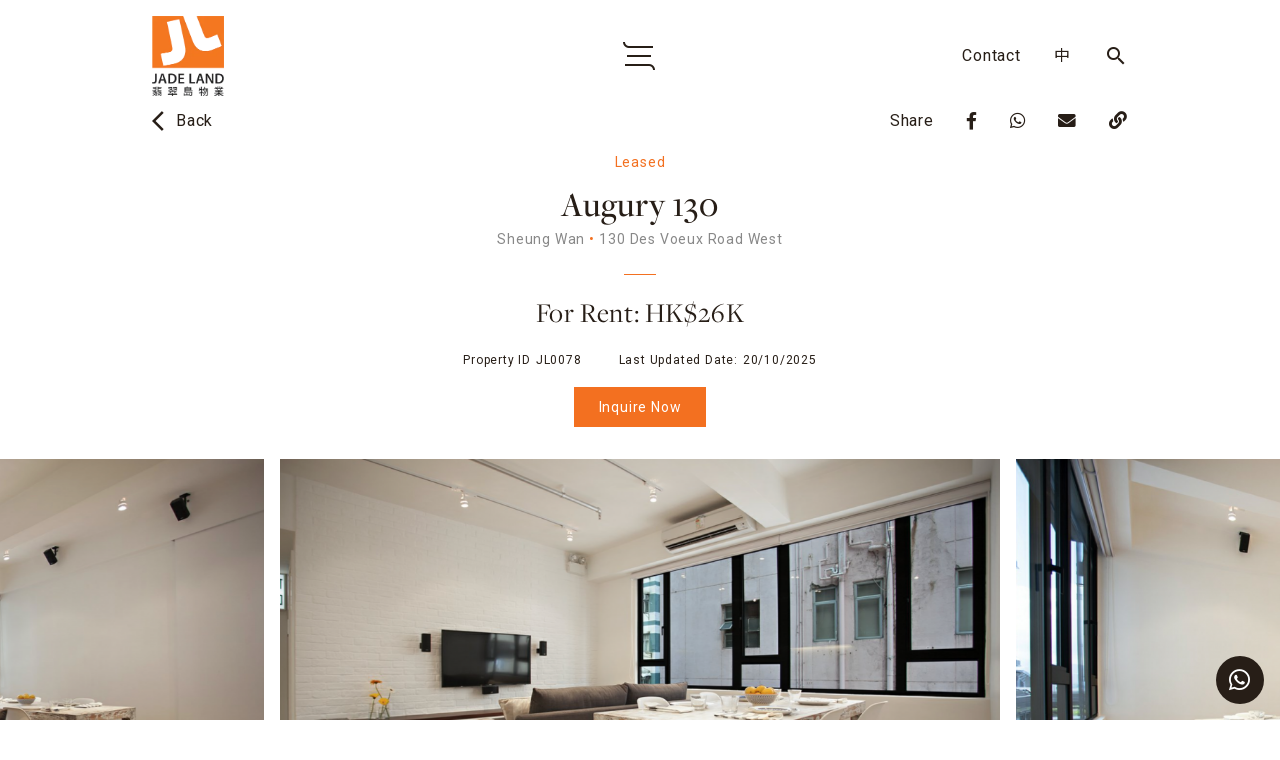

--- FILE ---
content_type: text/html; charset=UTF-8
request_url: https://jadeland.hk/en/property/augury-130-2/
body_size: 61938
content:
<!DOCTYPE html>
<html lang="en-US" class="no-js"><head>
<meta name='robots' content='max-image-preview:large' />
	<style>img:is([sizes="auto" i], [sizes^="auto," i]) { contain-intrinsic-size: 3000px 1500px }</style>
	
<!-- Google Tag Manager for WordPress by gtm4wp.com -->
<script data-cfasync="false" data-pagespeed-no-defer>//<![CDATA[
	var gtm4wp_datalayer_name = "dataLayer";
	var dataLayer = dataLayer || [];
//]]>
</script>
<!-- End Google Tag Manager for WordPress by gtm4wp.com --><title>Augury 130 - LeasedinSheung Wan | Jade Land Properties</title>
<meta name="description" content="A rare fully renovated 1-bedroom walk-up apartment for rent in Augury 130 on 130 Des Voeux Road West, Sheung Wan.">
<meta property="og:title" content="Augury 130 - LeasedinSheung Wan | Jade Land Properties">
<meta property="og:description" content="A rare fully renovated 1-bedroom walk-up apartment for rent in Augury 130 on 130 Des Voeux Road West, Sheung Wan.">
<meta property="og:type" content="website">
<meta property="og:url" content="https://jadeland.hk/en/property/augury-130-2/">
<meta property="og:image" content="https://jadeland.hk/wp-content/uploads/2023/09/Screenshot-2023-09-09-at-10.11.27-AM-1024x683.png">
<meta property="og:image:width" content="1024">
<meta property="og:image:height" content="683">
<meta property="og:image:type" content="image/jpeg">
<meta property="og:image:alt" content="Augury 130">
<meta name="twitter:card" content="summary_large_image">
<meta name="twitter:title" content="Augury 130 - LeasedinSheung Wan | Jade Land Properties">
<meta name="twitter:description" content="A rare fully renovated 1-bedroom walk-up apartment for rent in Augury 130 on 130 Des Voeux Road West, Sheung Wan.">
<meta name="twitter:image" content="https://jadeland.hk/wp-content/uploads/2023/09/Screenshot-2023-09-09-at-10.11.27-AM-1024x683.png">
<meta name="twitter:image:alt" content="Augury 130">

	<!-- This site is optimized with the Yoast SEO Premium plugin v14.8.1 - https://yoast.com/wordpress/plugins/seo/ -->
	<title>Augury 130 - Jade Land Properties</title>
	<meta name="robots" content="index, follow" />
	<meta name="googlebot" content="index, follow, max-snippet:-1, max-image-preview:large, max-video-preview:-1" />
	<meta name="bingbot" content="index, follow, max-snippet:-1, max-image-preview:large, max-video-preview:-1" />
	<link rel="canonical" href="https://jadeland.hk/property/augury-130-2/" />
	<meta property="og:locale" content="en_US" />
	<meta property="og:type" content="article" />
	<meta property="og:title" content="Augury 130 - Jade Land Properties" />
	<meta property="og:url" content="https://jadeland.hk/property/augury-130-2/" />
	<meta property="og:site_name" content="Jade Land Properties" />
	<meta property="article:publisher" content="https://www.facebook.com/jadelandhk" />
	<meta property="article:modified_time" content="2025-10-20T01:22:20+00:00" />
	<meta property="og:image" content="https://jadeland.hk/wp-content/uploads/2020/08/company-logo.jpg" />
	<meta property="og:image:width" content="828" />
	<meta property="og:image:height" content="887" />
	<meta name="twitter:card" content="summary_large_image" />
	<script type="application/ld+json" class="yoast-schema-graph">{"@context":"https://schema.org","@graph":[{"@type":"Organization","@id":"https://jadeland.hk/en/#organization","name":"Jade Land Properties \u7fe1\u7fe0\u5cf6\u7269\u696d","url":"https://jadeland.hk/en/","sameAs":["https://www.facebook.com/jadelandhk","https://www.instagram.com/jadelandhk/","https://www.linkedin.com/company/jade-land-properties-hk-limited/","https://www.youtube.com/channel/UC1AYGq-yeI2ar8juF6azlpw"],"logo":{"@type":"ImageObject","@id":"https://jadeland.hk/en/#logo","inLanguage":"en-US","url":"https://jadeland.hk/wp-content/uploads/2020/08/company-logo.jpg","width":828,"height":887,"caption":"Jade Land Properties \u7fe1\u7fe0\u5cf6\u7269\u696d"},"image":{"@id":"https://jadeland.hk/en/#logo"}},{"@type":"WebSite","@id":"https://jadeland.hk/en/#website","url":"https://jadeland.hk/en/","name":"Jade Land Properties","description":"a boutique real estate consultancy with a holistic client satisfaction approach.","publisher":{"@id":"https://jadeland.hk/en/#organization"},"potentialAction":[{"@type":"SearchAction","target":"https://jadeland.hk/en/?s={search_term_string}","query-input":"required name=search_term_string"}],"inLanguage":"en-US"},{"@type":"WebPage","@id":"https://jadeland.hk/property/augury-130-2/#webpage","url":"https://jadeland.hk/property/augury-130-2/","name":"Augury 130 - Jade Land Properties","isPartOf":{"@id":"https://jadeland.hk/en/#website"},"datePublished":"2025-06-01T19:50:02+00:00","dateModified":"2025-10-20T01:22:20+00:00","inLanguage":"en-US","potentialAction":[{"@type":"ReadAction","target":["https://jadeland.hk/property/augury-130-2/"]}]}]}</script>
	<!-- / Yoast SEO Premium plugin. -->


<script type="text/javascript">
/* <![CDATA[ */
window._wpemojiSettings = {"baseUrl":"https:\/\/s.w.org\/images\/core\/emoji\/16.0.1\/72x72\/","ext":".png","svgUrl":"https:\/\/s.w.org\/images\/core\/emoji\/16.0.1\/svg\/","svgExt":".svg","source":{"concatemoji":"https:\/\/jadeland.hk\/wp-includes\/js\/wp-emoji-release.min.js?ver=6.8.3"}};
/*! This file is auto-generated */
!function(s,n){var o,i,e;function c(e){try{var t={supportTests:e,timestamp:(new Date).valueOf()};sessionStorage.setItem(o,JSON.stringify(t))}catch(e){}}function p(e,t,n){e.clearRect(0,0,e.canvas.width,e.canvas.height),e.fillText(t,0,0);var t=new Uint32Array(e.getImageData(0,0,e.canvas.width,e.canvas.height).data),a=(e.clearRect(0,0,e.canvas.width,e.canvas.height),e.fillText(n,0,0),new Uint32Array(e.getImageData(0,0,e.canvas.width,e.canvas.height).data));return t.every(function(e,t){return e===a[t]})}function u(e,t){e.clearRect(0,0,e.canvas.width,e.canvas.height),e.fillText(t,0,0);for(var n=e.getImageData(16,16,1,1),a=0;a<n.data.length;a++)if(0!==n.data[a])return!1;return!0}function f(e,t,n,a){switch(t){case"flag":return n(e,"\ud83c\udff3\ufe0f\u200d\u26a7\ufe0f","\ud83c\udff3\ufe0f\u200b\u26a7\ufe0f")?!1:!n(e,"\ud83c\udde8\ud83c\uddf6","\ud83c\udde8\u200b\ud83c\uddf6")&&!n(e,"\ud83c\udff4\udb40\udc67\udb40\udc62\udb40\udc65\udb40\udc6e\udb40\udc67\udb40\udc7f","\ud83c\udff4\u200b\udb40\udc67\u200b\udb40\udc62\u200b\udb40\udc65\u200b\udb40\udc6e\u200b\udb40\udc67\u200b\udb40\udc7f");case"emoji":return!a(e,"\ud83e\udedf")}return!1}function g(e,t,n,a){var r="undefined"!=typeof WorkerGlobalScope&&self instanceof WorkerGlobalScope?new OffscreenCanvas(300,150):s.createElement("canvas"),o=r.getContext("2d",{willReadFrequently:!0}),i=(o.textBaseline="top",o.font="600 32px Arial",{});return e.forEach(function(e){i[e]=t(o,e,n,a)}),i}function t(e){var t=s.createElement("script");t.src=e,t.defer=!0,s.head.appendChild(t)}"undefined"!=typeof Promise&&(o="wpEmojiSettingsSupports",i=["flag","emoji"],n.supports={everything:!0,everythingExceptFlag:!0},e=new Promise(function(e){s.addEventListener("DOMContentLoaded",e,{once:!0})}),new Promise(function(t){var n=function(){try{var e=JSON.parse(sessionStorage.getItem(o));if("object"==typeof e&&"number"==typeof e.timestamp&&(new Date).valueOf()<e.timestamp+604800&&"object"==typeof e.supportTests)return e.supportTests}catch(e){}return null}();if(!n){if("undefined"!=typeof Worker&&"undefined"!=typeof OffscreenCanvas&&"undefined"!=typeof URL&&URL.createObjectURL&&"undefined"!=typeof Blob)try{var e="postMessage("+g.toString()+"("+[JSON.stringify(i),f.toString(),p.toString(),u.toString()].join(",")+"));",a=new Blob([e],{type:"text/javascript"}),r=new Worker(URL.createObjectURL(a),{name:"wpTestEmojiSupports"});return void(r.onmessage=function(e){c(n=e.data),r.terminate(),t(n)})}catch(e){}c(n=g(i,f,p,u))}t(n)}).then(function(e){for(var t in e)n.supports[t]=e[t],n.supports.everything=n.supports.everything&&n.supports[t],"flag"!==t&&(n.supports.everythingExceptFlag=n.supports.everythingExceptFlag&&n.supports[t]);n.supports.everythingExceptFlag=n.supports.everythingExceptFlag&&!n.supports.flag,n.DOMReady=!1,n.readyCallback=function(){n.DOMReady=!0}}).then(function(){return e}).then(function(){var e;n.supports.everything||(n.readyCallback(),(e=n.source||{}).concatemoji?t(e.concatemoji):e.wpemoji&&e.twemoji&&(t(e.twemoji),t(e.wpemoji)))}))}((window,document),window._wpemojiSettings);
/* ]]> */
</script>
<style id='wp-emoji-styles-inline-css' type='text/css'>

	img.wp-smiley, img.emoji {
		display: inline !important;
		border: none !important;
		box-shadow: none !important;
		height: 1em !important;
		width: 1em !important;
		margin: 0 0.07em !important;
		vertical-align: -0.1em !important;
		background: none !important;
		padding: 0 !important;
	}
</style>
<link rel='stylesheet' id='wp-block-library-css' href='https://jadeland.hk/wp-content/plugins/gutenberg/build/block-library/style.css?ver=12.0.1' type='text/css' media='all' />
<style id='classic-theme-styles-inline-css' type='text/css'>
/*! This file is auto-generated */
.wp-block-button__link{color:#fff;background-color:#32373c;border-radius:9999px;box-shadow:none;text-decoration:none;padding:calc(.667em + 2px) calc(1.333em + 2px);font-size:1.125em}.wp-block-file__button{background:#32373c;color:#fff;text-decoration:none}
</style>
<style id='global-styles-inline-css' type='text/css'>
body{--wp--preset--color--black: #000000;--wp--preset--color--cyan-bluish-gray: #abb8c3;--wp--preset--color--white: #ffffff;--wp--preset--color--pale-pink: #f78da7;--wp--preset--color--vivid-red: #cf2e2e;--wp--preset--color--luminous-vivid-orange: #ff6900;--wp--preset--color--luminous-vivid-amber: #fcb900;--wp--preset--color--light-green-cyan: #7bdcb5;--wp--preset--color--vivid-green-cyan: #00d084;--wp--preset--color--pale-cyan-blue: #8ed1fc;--wp--preset--color--vivid-cyan-blue: #0693e3;--wp--preset--color--vivid-purple: #9b51e0;--wp--preset--gradient--vivid-cyan-blue-to-vivid-purple: linear-gradient(135deg,rgba(6,147,227,1) 0%,rgb(155,81,224) 100%);--wp--preset--gradient--light-green-cyan-to-vivid-green-cyan: linear-gradient(135deg,rgb(122,220,180) 0%,rgb(0,208,130) 100%);--wp--preset--gradient--luminous-vivid-amber-to-luminous-vivid-orange: linear-gradient(135deg,rgba(252,185,0,1) 0%,rgba(255,105,0,1) 100%);--wp--preset--gradient--luminous-vivid-orange-to-vivid-red: linear-gradient(135deg,rgba(255,105,0,1) 0%,rgb(207,46,46) 100%);--wp--preset--gradient--very-light-gray-to-cyan-bluish-gray: linear-gradient(135deg,rgb(238,238,238) 0%,rgb(169,184,195) 100%);--wp--preset--gradient--cool-to-warm-spectrum: linear-gradient(135deg,rgb(74,234,220) 0%,rgb(151,120,209) 20%,rgb(207,42,186) 40%,rgb(238,44,130) 60%,rgb(251,105,98) 80%,rgb(254,248,76) 100%);--wp--preset--gradient--blush-light-purple: linear-gradient(135deg,rgb(255,206,236) 0%,rgb(152,150,240) 100%);--wp--preset--gradient--blush-bordeaux: linear-gradient(135deg,rgb(254,205,165) 0%,rgb(254,45,45) 50%,rgb(107,0,62) 100%);--wp--preset--gradient--luminous-dusk: linear-gradient(135deg,rgb(255,203,112) 0%,rgb(199,81,192) 50%,rgb(65,88,208) 100%);--wp--preset--gradient--pale-ocean: linear-gradient(135deg,rgb(255,245,203) 0%,rgb(182,227,212) 50%,rgb(51,167,181) 100%);--wp--preset--gradient--electric-grass: linear-gradient(135deg,rgb(202,248,128) 0%,rgb(113,206,126) 100%);--wp--preset--gradient--midnight: linear-gradient(135deg,rgb(2,3,129) 0%,rgb(40,116,252) 100%);--wp--preset--duotone--dark-grayscale: url('#wp-duotone-dark-grayscale');--wp--preset--duotone--grayscale: url('#wp-duotone-grayscale');--wp--preset--duotone--purple-yellow: url('#wp-duotone-purple-yellow');--wp--preset--duotone--blue-red: url('#wp-duotone-blue-red');--wp--preset--duotone--midnight: url('#wp-duotone-midnight');--wp--preset--duotone--magenta-yellow: url('#wp-duotone-magenta-yellow');--wp--preset--duotone--purple-green: url('#wp-duotone-purple-green');--wp--preset--duotone--blue-orange: url('#wp-duotone-blue-orange');--wp--preset--font-size--small: 13px;--wp--preset--font-size--normal: 16px;--wp--preset--font-size--medium: 20px;--wp--preset--font-size--large: 36px;--wp--preset--font-size--huge: 42px;}.has-black-color{color: var(--wp--preset--color--black) !important;}.has-cyan-bluish-gray-color{color: var(--wp--preset--color--cyan-bluish-gray) !important;}.has-white-color{color: var(--wp--preset--color--white) !important;}.has-pale-pink-color{color: var(--wp--preset--color--pale-pink) !important;}.has-vivid-red-color{color: var(--wp--preset--color--vivid-red) !important;}.has-luminous-vivid-orange-color{color: var(--wp--preset--color--luminous-vivid-orange) !important;}.has-luminous-vivid-amber-color{color: var(--wp--preset--color--luminous-vivid-amber) !important;}.has-light-green-cyan-color{color: var(--wp--preset--color--light-green-cyan) !important;}.has-vivid-green-cyan-color{color: var(--wp--preset--color--vivid-green-cyan) !important;}.has-pale-cyan-blue-color{color: var(--wp--preset--color--pale-cyan-blue) !important;}.has-vivid-cyan-blue-color{color: var(--wp--preset--color--vivid-cyan-blue) !important;}.has-vivid-purple-color{color: var(--wp--preset--color--vivid-purple) !important;}.has-black-background-color{background-color: var(--wp--preset--color--black) !important;}.has-cyan-bluish-gray-background-color{background-color: var(--wp--preset--color--cyan-bluish-gray) !important;}.has-white-background-color{background-color: var(--wp--preset--color--white) !important;}.has-pale-pink-background-color{background-color: var(--wp--preset--color--pale-pink) !important;}.has-vivid-red-background-color{background-color: var(--wp--preset--color--vivid-red) !important;}.has-luminous-vivid-orange-background-color{background-color: var(--wp--preset--color--luminous-vivid-orange) !important;}.has-luminous-vivid-amber-background-color{background-color: var(--wp--preset--color--luminous-vivid-amber) !important;}.has-light-green-cyan-background-color{background-color: var(--wp--preset--color--light-green-cyan) !important;}.has-vivid-green-cyan-background-color{background-color: var(--wp--preset--color--vivid-green-cyan) !important;}.has-pale-cyan-blue-background-color{background-color: var(--wp--preset--color--pale-cyan-blue) !important;}.has-vivid-cyan-blue-background-color{background-color: var(--wp--preset--color--vivid-cyan-blue) !important;}.has-vivid-purple-background-color{background-color: var(--wp--preset--color--vivid-purple) !important;}.has-black-border-color{border-color: var(--wp--preset--color--black) !important;}.has-cyan-bluish-gray-border-color{border-color: var(--wp--preset--color--cyan-bluish-gray) !important;}.has-white-border-color{border-color: var(--wp--preset--color--white) !important;}.has-pale-pink-border-color{border-color: var(--wp--preset--color--pale-pink) !important;}.has-vivid-red-border-color{border-color: var(--wp--preset--color--vivid-red) !important;}.has-luminous-vivid-orange-border-color{border-color: var(--wp--preset--color--luminous-vivid-orange) !important;}.has-luminous-vivid-amber-border-color{border-color: var(--wp--preset--color--luminous-vivid-amber) !important;}.has-light-green-cyan-border-color{border-color: var(--wp--preset--color--light-green-cyan) !important;}.has-vivid-green-cyan-border-color{border-color: var(--wp--preset--color--vivid-green-cyan) !important;}.has-pale-cyan-blue-border-color{border-color: var(--wp--preset--color--pale-cyan-blue) !important;}.has-vivid-cyan-blue-border-color{border-color: var(--wp--preset--color--vivid-cyan-blue) !important;}.has-vivid-purple-border-color{border-color: var(--wp--preset--color--vivid-purple) !important;}.has-vivid-cyan-blue-to-vivid-purple-gradient-background{background: var(--wp--preset--gradient--vivid-cyan-blue-to-vivid-purple) !important;}.has-light-green-cyan-to-vivid-green-cyan-gradient-background{background: var(--wp--preset--gradient--light-green-cyan-to-vivid-green-cyan) !important;}.has-luminous-vivid-amber-to-luminous-vivid-orange-gradient-background{background: var(--wp--preset--gradient--luminous-vivid-amber-to-luminous-vivid-orange) !important;}.has-luminous-vivid-orange-to-vivid-red-gradient-background{background: var(--wp--preset--gradient--luminous-vivid-orange-to-vivid-red) !important;}.has-very-light-gray-to-cyan-bluish-gray-gradient-background{background: var(--wp--preset--gradient--very-light-gray-to-cyan-bluish-gray) !important;}.has-cool-to-warm-spectrum-gradient-background{background: var(--wp--preset--gradient--cool-to-warm-spectrum) !important;}.has-blush-light-purple-gradient-background{background: var(--wp--preset--gradient--blush-light-purple) !important;}.has-blush-bordeaux-gradient-background{background: var(--wp--preset--gradient--blush-bordeaux) !important;}.has-luminous-dusk-gradient-background{background: var(--wp--preset--gradient--luminous-dusk) !important;}.has-pale-ocean-gradient-background{background: var(--wp--preset--gradient--pale-ocean) !important;}.has-electric-grass-gradient-background{background: var(--wp--preset--gradient--electric-grass) !important;}.has-midnight-gradient-background{background: var(--wp--preset--gradient--midnight) !important;}.has-small-font-size{font-size: var(--wp--preset--font-size--small) !important;}.has-normal-font-size{font-size: var(--wp--preset--font-size--normal) !important;}.has-medium-font-size{font-size: var(--wp--preset--font-size--medium) !important;}.has-large-font-size{font-size: var(--wp--preset--font-size--large) !important;}.has-huge-font-size{font-size: var(--wp--preset--font-size--huge) !important;}
</style>
<link rel='stylesheet' id='events-manager-css' href='https://jadeland.hk/wp-content/plugins/events-manager/includes/css/events_manager.css?ver=5.99912' type='text/css' media='all' />
<link rel='stylesheet' id='search-filter-plugin-styles-css' href='https://jadeland.hk/wp-content/plugins/search-filter-pro/public/assets/css/search-filter.min.css?ver=2.5.13' type='text/css' media='all' />
<link rel='stylesheet' id='elementor-icons-css' href='https://jadeland.hk/wp-content/plugins/elementor/assets/lib/eicons/css/elementor-icons.min.css?ver=5.13.0' type='text/css' media='all' />
<link rel='stylesheet' id='elementor-frontend-css' href='https://jadeland.hk/wp-content/plugins/elementor/assets/css/frontend.min.css?ver=3.4.8' type='text/css' media='all' />
<style id='elementor-frontend-inline-css' type='text/css'>
@font-face{font-family:eicons;src:url(https://jadeland.hk/wp-content/plugins/elementor/assets/lib/eicons/fonts/eicons.eot?5.10.0);src:url(https://jadeland.hk/wp-content/plugins/elementor/assets/lib/eicons/fonts/eicons.eot?5.10.0#iefix) format("embedded-opentype"),url(https://jadeland.hk/wp-content/plugins/elementor/assets/lib/eicons/fonts/eicons.woff2?5.10.0) format("woff2"),url(https://jadeland.hk/wp-content/plugins/elementor/assets/lib/eicons/fonts/eicons.woff?5.10.0) format("woff"),url(https://jadeland.hk/wp-content/plugins/elementor/assets/lib/eicons/fonts/eicons.ttf?5.10.0) format("truetype"),url(https://jadeland.hk/wp-content/plugins/elementor/assets/lib/eicons/fonts/eicons.svg?5.10.0#eicon) format("svg");font-weight:400;font-style:normal}
</style>
<link rel='stylesheet' id='elementor-post-9794-css' href='https://jadeland.hk/wp-content/uploads/elementor/css/post-9794.css?ver=1641540112' type='text/css' media='all' />
<link rel='stylesheet' id='elementor-pro-css' href='https://jadeland.hk/wp-content/plugins/elementor-pro/assets/css/frontend.min.css?ver=3.4.1' type='text/css' media='all' />
<link rel='stylesheet' id='elementor-global-css' href='https://jadeland.hk/wp-content/uploads/elementor/css/global.css?ver=1644996993' type='text/css' media='all' />
<link rel='stylesheet' id='elementor-icons-ekiticons-css' href='https://jadeland.hk/wp-content/plugins/elementskit-lite/modules/elementskit-icon-pack/assets/css/ekiticons.css?ver=2.5.1' type='text/css' media='all' />
<link rel='stylesheet' id='newsletter-css' href='https://jadeland.hk/wp-content/plugins/newsletter/style.css?ver=7.3.3' type='text/css' media='all' />
<link rel='stylesheet' id='tablepress-default-css' href='https://jadeland.hk/wp-content/plugins/tablepress/css/default.min.css?ver=1.14' type='text/css' media='all' />
<style id='tablepress-default-inline-css' type='text/css'>
.tablepress tbody tr td,.tablepress tfoot tr th{border-top:0 solid #ddd}
</style>
<link rel='stylesheet' id='ekit-widget-styles-css' href='https://jadeland.hk/wp-content/plugins/elementskit-lite/widgets/init/assets/css/widget-styles.css?ver=2.5.1' type='text/css' media='all' />
<link rel='stylesheet' id='ekit-responsive-css' href='https://jadeland.hk/wp-content/plugins/elementskit-lite/widgets/init/assets/css/responsive.css?ver=2.5.1' type='text/css' media='all' />
<link rel='stylesheet' id='google-fonts-1-css' href='https://fonts.googleapis.com/css?family=Noto+Sans+TC%3A100%2C100italic%2C200%2C200italic%2C300%2C300italic%2C400%2C400italic%2C500%2C500italic%2C600%2C600italic%2C700%2C700italic%2C800%2C800italic%2C900%2C900italic%7CRoboto+Slab%3A100%2C100italic%2C200%2C200italic%2C300%2C300italic%2C400%2C400italic%2C500%2C500italic%2C600%2C600italic%2C700%2C700italic%2C800%2C800italic%2C900%2C900italic%7CRoboto%3A100%2C100italic%2C200%2C200italic%2C300%2C300italic%2C400%2C400italic%2C500%2C500italic%2C600%2C600italic%2C700%2C700italic%2C800%2C800italic%2C900%2C900italic&#038;display=auto&#038;ver=6.8.3' type='text/css' media='all' />
<script type="text/javascript" id="jquery-core-js-extra">
/* <![CDATA[ */
var gsheets_ajax_obj = {"ajax_url":"https:\/\/jadeland.hk\/listing-ajax\/","nonce":"b9853091fc"};
/* ]]> */
</script>
<script type="text/javascript" src="https://jadeland.hk/wp-includes/js/jquery/jquery.min.js?ver=3.7.1" id="jquery-core-js"></script>
<script type="text/javascript" src="https://jadeland.hk/wp-includes/js/jquery/jquery-migrate.min.js?ver=3.4.1" id="jquery-migrate-js"></script>
<script type="text/javascript" src="https://jadeland.hk/wp-includes/js/jquery/ui/core.min.js?ver=1.13.3" id="jquery-ui-core-js"></script>
<script type="text/javascript" src="https://jadeland.hk/wp-includes/js/jquery/ui/mouse.min.js?ver=1.13.3" id="jquery-ui-mouse-js"></script>
<script type="text/javascript" src="https://jadeland.hk/wp-includes/js/jquery/ui/sortable.min.js?ver=1.13.3" id="jquery-ui-sortable-js"></script>
<script type="text/javascript" src="https://jadeland.hk/wp-includes/js/jquery/ui/datepicker.min.js?ver=1.13.3" id="jquery-ui-datepicker-js"></script>
<script type="text/javascript" id="jquery-ui-datepicker-js-after">
/* <![CDATA[ */
jQuery(function(jQuery){jQuery.datepicker.setDefaults({"closeText":"Close","currentText":"Today","monthNames":["January","February","March","April","May","June","July","August","September","October","November","December"],"monthNamesShort":["Jan","Feb","Mar","Apr","May","Jun","Jul","Aug","Sep","Oct","Nov","Dec"],"nextText":"Next","prevText":"Previous","dayNames":["Sunday","Monday","Tuesday","Wednesday","Thursday","Friday","Saturday"],"dayNamesShort":["Sun","Mon","Tue","Wed","Thu","Fri","Sat"],"dayNamesMin":["S","M","T","W","T","F","S"],"dateFormat":"MM d, yy","firstDay":0,"isRTL":false});});
/* ]]> */
</script>
<script type="text/javascript" src="https://jadeland.hk/wp-includes/js/jquery/ui/menu.min.js?ver=1.13.3" id="jquery-ui-menu-js"></script>
<script type="text/javascript" src="https://jadeland.hk/wp-includes/js/dist/vendor/wp-polyfill.min.js?ver=3.15.0" id="wp-polyfill-js"></script>
<script type="text/javascript" src="https://jadeland.hk/wp-content/plugins/gutenberg/build/hooks/index.min.js?ver=802a72a3bd94440c7179a836dd76e02a" id="wp-hooks-js"></script>
<script type="text/javascript" src="https://jadeland.hk/wp-content/plugins/gutenberg/build/i18n/index.min.js?ver=513879dd1a822e57b3954426ed9f925a" id="wp-i18n-js"></script>
<script type="text/javascript" id="wp-i18n-js-after">
/* <![CDATA[ */
wp.i18n.setLocaleData( { 'text direction\u0004ltr': [ 'ltr' ] } );
/* ]]> */
</script>
<script type="text/javascript" src="https://jadeland.hk/wp-content/plugins/gutenberg/build/dom-ready/index.min.js?ver=4b83b2c8af5111155f00721a3e66ffc0" id="wp-dom-ready-js"></script>
<script type="text/javascript" src="https://jadeland.hk/wp-content/plugins/gutenberg/build/a11y/index.min.js?ver=1a994fa0072429454d1f2c5ca1f90439" id="wp-a11y-js"></script>
<script type="text/javascript" src="https://jadeland.hk/wp-includes/js/jquery/ui/autocomplete.min.js?ver=1.13.3" id="jquery-ui-autocomplete-js"></script>
<script type="text/javascript" src="https://jadeland.hk/wp-includes/js/jquery/ui/resizable.min.js?ver=1.13.3" id="jquery-ui-resizable-js"></script>
<script type="text/javascript" src="https://jadeland.hk/wp-includes/js/jquery/ui/draggable.min.js?ver=1.13.3" id="jquery-ui-draggable-js"></script>
<script type="text/javascript" src="https://jadeland.hk/wp-includes/js/jquery/ui/controlgroup.min.js?ver=1.13.3" id="jquery-ui-controlgroup-js"></script>
<script type="text/javascript" src="https://jadeland.hk/wp-includes/js/jquery/ui/checkboxradio.min.js?ver=1.13.3" id="jquery-ui-checkboxradio-js"></script>
<script type="text/javascript" src="https://jadeland.hk/wp-includes/js/jquery/ui/button.min.js?ver=1.13.3" id="jquery-ui-button-js"></script>
<script type="text/javascript" src="https://jadeland.hk/wp-includes/js/jquery/ui/dialog.min.js?ver=1.13.3" id="jquery-ui-dialog-js"></script>
<script type="text/javascript" id="events-manager-js-extra">
/* <![CDATA[ */
var EM = {"ajaxurl":"https:\/\/jadeland.hk\/wp-admin\/admin-ajax.php","locationajaxurl":"https:\/\/jadeland.hk\/wp-admin\/admin-ajax.php?action=locations_search","firstDay":"0","locale":"en","dateFormat":"dd\/mm\/yy","ui_css":"https:\/\/jadeland.hk\/wp-content\/plugins\/events-manager\/includes\/css\/jquery-ui.min.css","show24hours":"0","is_ssl":"1","bookingInProgress":"Please wait while the booking is being submitted.","tickets_save":"Save Ticket","bookingajaxurl":"https:\/\/jadeland.hk\/wp-admin\/admin-ajax.php","bookings_export_save":"Export Bookings","bookings_settings_save":"Save Settings","booking_delete":"Are you sure you want to delete?","booking_offset":"30","bb_full":"Sold Out","bb_book":"Book Now","bb_booking":"Booking...","bb_booked":"Booking Submitted","bb_error":"Booking Error. Try again?","bb_cancel":"Cancel","bb_canceling":"Canceling...","bb_cancelled":"Cancelled","bb_cancel_error":"Cancellation Error. Try again?","txt_search":"Search","txt_searching":"Searching...","txt_loading":"Loading..."};
/* ]]> */
</script>
<script type="text/javascript" src="https://jadeland.hk/wp-content/plugins/events-manager/includes/js/events-manager.js?ver=5.99912" id="events-manager-js"></script>
<script type="text/javascript" id="search-filter-plugin-build-js-extra">
/* <![CDATA[ */
var SF_LDATA = {"ajax_url":"https:\/\/jadeland.hk\/wp-admin\/admin-ajax.php","home_url":"https:\/\/jadeland.hk\/en\/","extensions":[]};
/* ]]> */
</script>
<script type="text/javascript" src="https://jadeland.hk/wp-content/plugins/search-filter-pro/public/assets/js/search-filter-build.min.js?ver=2.5.13" id="search-filter-plugin-build-js"></script>
<script type="text/javascript" src="https://jadeland.hk/wp-content/plugins/search-filter-pro/public/assets/js/chosen.jquery.min.js?ver=2.5.13" id="search-filter-plugin-chosen-js"></script>
<link rel="https://api.w.org/" href="https://jadeland.hk/en/wp-json/" /><link rel="alternate" title="JSON" type="application/json" href="https://jadeland.hk/en/wp-json/wp/v2/property/15480" /><link rel="EditURI" type="application/rsd+xml" title="RSD" href="https://jadeland.hk/xmlrpc.php?rsd" />
<meta name="generator" content="WordPress 6.8.3" />
<link rel='shortlink' href='https://jadeland.hk/en/?p=15480' />
<link rel="alternate" title="oEmbed (JSON)" type="application/json+oembed" href="https://jadeland.hk/en/wp-json/oembed/1.0/embed?url=https%3A%2F%2Fjadeland.hk%2Fen%2Fproperty%2Faugury-130-2%2F" />
<link rel="alternate" title="oEmbed (XML)" type="text/xml+oembed" href="https://jadeland.hk/en/wp-json/oembed/1.0/embed?url=https%3A%2F%2Fjadeland.hk%2Fen%2Fproperty%2Faugury-130-2%2F&#038;format=xml" />
<!-- Google Analytics -->
<script>
window.ga=window.ga||function(){(ga.q=ga.q||[]).push(arguments)};ga.l=+new Date;
ga('create', 'UA-40783673-1', 'auto');
ga('send', 'pageview');
</script>
<script async src='https://www.google-analytics.com/analytics.js'></script>
<!-- End Google Analytics --><style type="text/css">
.qtranxs_flag_en {background-image: url(http://jadeland.10x.asia/wp-content/plugins/qtranslate-xt-master/flags/gb.png); background-repeat: no-repeat;}
.qtranxs_flag_tc {background-image: url(http://jadeland.10x.asia/wp-content/plugins/qtranslate-xt-master/flags/hk.png); background-repeat: no-repeat;}
</style>
<link hreflang="en" href="https://jadeland.hk/en/property/augury-130-2/" rel="alternate" />
<link hreflang="zh" href="https://jadeland.hk/zh/property/augury-130-2/" rel="alternate" />
<link hreflang="x-default" href="https://jadeland.hk/en/property/augury-130-2/" rel="alternate" />
<meta name="generator" content="qTranslate-XT 3.8.1" />

<!-- Google Tag Manager for WordPress by gtm4wp.com -->
<script data-cfasync="false" data-pagespeed-no-defer>//<![CDATA[
	var dataLayer_content = {"pagePostType":"property","pagePostType2":"single-property","pagePostAuthor":"Admin Admin"};
	dataLayer.push( dataLayer_content );//]]>
</script>
<script data-cfasync="false">//<![CDATA[
(function(w,d,s,l,i){w[l]=w[l]||[];w[l].push({'gtm.start':
new Date().getTime(),event:'gtm.js'});var f=d.getElementsByTagName(s)[0],
j=d.createElement(s),dl=l!='dataLayer'?'&l='+l:'';j.async=true;j.src=
'//www.googletagmanager.com/gtm.'+'js?id='+i+dl;f.parentNode.insertBefore(j,f);
})(window,document,'script','dataLayer','GTM-5VPJHTQS');//]]>
</script>
<!-- End Google Tag Manager -->
<!-- End Google Tag Manager for WordPress by gtm4wp.com --><style>
.heading div h1, .heading div h2{
font-family: 'Freight', 'Noto Serif TC', Baskerville, "Palatino Linotype", Palatino, "Century Schoolbook L", "Times New Roman", "serif" !important;
}
	
	@media screen and (max-width: 768px){
		.primary-menu-wrapper>.wrap>ul>li {
				font-size: 130% !important;
		}
	}
</style>


<!-- Facebook Pixel Code -->
<script type='text/javascript'>
!function(f,b,e,v,n,t,s){if(f.fbq)return;n=f.fbq=function(){n.callMethod?
n.callMethod.apply(n,arguments):n.queue.push(arguments)};if(!f._fbq)f._fbq=n;
n.push=n;n.loaded=!0;n.version='2.0';n.queue=[];t=b.createElement(e);t.async=!0;
t.src=v;s=b.getElementsByTagName(e)[0];s.parentNode.insertBefore(t,s)}(window,
document,'script','https://connect.facebook.net/en_US/fbevents.js');
</script>
<!-- End Facebook Pixel Code -->
<script type='text/javascript'>
  fbq('init', '453967638902421', {}, {
    "agent": "wordpress-6.8.3-3.0.6"
});
</script><script type='text/javascript'>
  fbq('track', 'PageView', []);
</script>
<!-- Facebook Pixel Code -->
<noscript>
<img height="1" width="1" style="display:none" alt="fbpx"
src="https://www.facebook.com/tr?id=453967638902421&ev=PageView&noscript=1" />
</noscript>
<!-- End Facebook Pixel Code -->
<link rel="apple-touch-icon" sizes="180x180" href="https://jadeland.hk/wp-content/themes/jadeland/images/apple-touch-icon.png">
<link rel="icon" type="image/png" sizes="32x32" href="https://jadeland.hk/wp-content/themes/jadeland/images/favicon-32x32.png">
<link rel="icon" type="image/png" sizes="16x16" href="https://jadeland.hk/wp-content/themes/jadeland/images/favicon-16x16.png">
<link rel="manifest" href="https://jadeland.hk/wp-content/themes/jadeland/images/site.webmanifest">

<meta charset="UTF-8">
<meta name="viewport" content="width=device-width, initial-scale=1.0" >
<link rel="profile" href="https://gmpg.org/xfn/11">
    	<link href="https://fonts.googleapis.com/css2?family=Roboto:wght@400;500;700&family=Noto+Serif+TC:wght@500&family=Noto+Sans+TC:wght@400;500;700&display=swap" rel="stylesheet">
  
    <link href="https://jadeland.hk/wp-content/themes/jadeland/js/fontawesome/css/all.css" rel="stylesheet">
   
	<script src="https://code.jquery.com/jquery-1.12.4.min.js"></script>
   <!--title>Jade Land Properties</title-->
    
   

<link rel="stylesheet" href="https://jadeland.hk/wp-content/themes/jadeland/js/swiper/swiper.css" type="text/css" media="screen" />
                <script src="https://jadeland.hk/wp-content/themes/jadeland/js/swiper/swiper.js"></script>


<link rel="stylesheet" href="https://jadeland.hk/wp-content/themes/jadeland/js/fancybox/dist/jquery.fancybox.min.css" />
<script src="https://jadeland.hk/wp-content/themes/jadeland/js/fancybox/dist/jquery.fancybox.min.js"></script>
<!--<script defer src="https://jadeland.hk/wp-content/themes/jadeland/js/flexslider/jquery.flexslider.js"></script>     -->
<!--<link rel="stylesheet" href="https://jadeland.hk/wp-content/themes/jadeland/js/flexslider/flexslider.csss" type="text/css" media="screen" />-->
<script  src="https://jadeland.hk/wp-content/themes/jadeland/style.js?ver=20260124113342"></script>
<!--script  src="https://jadeland.hk/wp-content/themes/jadeland/style.js?ver=3"></script-->

<link rel="stylesheet" type="text/css" href="https://jadeland.hk/wp-content/themes/jadeland/style.css?ver=20260124113342">
<!--link rel="stylesheet" type="text/css" href="https://jadeland.hk/wp-content/themes/jadeland/style.css?ver=3"-->
	
		<!-- Global site tag (gtag.js) - Google Analytics -->
<script async src="https://www.googletagmanager.com/gtag/js?id=UA-40783673-1"></script>
<script>
  window.dataLayer = window.dataLayer || [];
  function gtag(){dataLayer.push(arguments);}
  gtag('js', new Date());

  gtag('config', 'UA-40783673-1');
</script>

<!-- Google Tag Manager -->
<script>(function(w,d,s,l,i){w[l]=w[l]||[];w[l].push({'gtm.start':
new Date().getTime(),event:'gtm.js'});var f=d.getElementsByTagName(s)[0],
j=d.createElement(s),dl=l!='dataLayer'?'&l='+l:'';j.async=true;j.src=
'https://www.googletagmanager.com/gtm.js?id='+i+dl;f.parentNode.insertBefore(j,f);
})(window,document,'script','dataLayer','GTM-WN49RXV');</script>
<!-- End Google Tag Manager -->

<!-- Facebook Pixel Code -->
<script>
  !function(f,b,e,v,n,t,s)
  {if(f.fbq)return;n=f.fbq=function(){n.callMethod?
  n.callMethod.apply(n,arguments):n.queue.push(arguments)};
  if(!f._fbq)f._fbq=n;n.push=n;n.loaded=!0;n.version='2.0';
  n.queue=[];t=b.createElement(e);t.async=!0;
  t.src=v;s=b.getElementsByTagName(e)[0];
  s.parentNode.insertBefore(t,s)}(window, document,'script',
  'https://connect.facebook.net/en_US/fbevents.js');
  fbq('init', '986268765149164');
  fbq('track', 'PageView');
</script>
<noscript><img height="1" width="1" style="display:none"
  src="https://www.facebook.com/tr?id=986268765149164&ev=PageView&noscript=1"
/></noscript>
	
<!-- End Facebook Pixel Code -->
	    
	
	<script type="text/javascript" src="https://maps.google.com/maps/api/js?key=AIzaSyCpgJlN3zb_cTnHGmaPl56Gd6WH3emEib0" async defer ></script>
<script>
	var get_site_url = 'https://jadeland.hk';
</script>
	
</head>
	
<body class="wp-singular property-template-default single single-property postid-15480 wp-theme-jadeland augury-130-2 property elementor-default elementor-kit-9794">
<!--body class="wp-singular property-template-default single single-property postid-15480 wp-theme-jadeland augury-130-2 property elementor-default elementor-kit-9794"-->
    
<div class="container" id="top">
<header id="header" class="header">
<div class="wrap">
	<div class="logo">
		<a href="https://jadeland.hk"><span></span></a>
    </div>
    <div class="toggle"><span></span></div>
    <div class="function">
        <div class="contact"><a>Contact</a></div>
        <!--div class="award"><a>Awards</a></div-->
        <div class="lang">
<ul class="language-chooser language-chooser-text qtranxs_language_chooser" id="qtranslate-chooser">
<li class="lang-en active"><a href="https://jadeland.hk/en/property/augury-130-2/" hreflang="en" title="EN (en)" class="qtranxs_text qtranxs_text_en"><span>EN</span></a></li>
<li class="lang-zh"><a href="https://jadeland.hk/zh/property/augury-130-2/" hreflang="zh" title="中 (zh)" class="qtranxs_text qtranxs_text_zh"><span>中</span></a></li>
</ul><div class="qtranxs_widget_end"></div>
</div>
       <div class="find"><span class="material-icons">search</span></div> 
    </div>
</div>

</header>
<section id="global_finder" class="global finder">
<div class="finder">
<form data-sf-form-id='1989' data-is-rtl='0' data-maintain-state='' data-results-url='https://jadeland.hk/en/search' data-ajax-url='https://jadeland.hk/en/?sfid=1989&amp;sf_action=get_data&amp;sf_data=all' data-ajax-form-url='https://jadeland.hk/en/?sfid=1989&amp;sf_action=get_data&amp;sf_data=form' data-display-result-method='shortcode' data-use-history-api='1' data-template-loaded='0' data-lang-code='en' data-ajax='1' data-ajax-data-type='json' data-ajax-links-selector='.pagination a' data-ajax-target='#search-filter-results-1989' data-ajax-pagination-type='infinite_scroll' data-show-scroll-loader='1' data-infinite-scroll-container='.items' data-infinite-scroll-trigger='-100' data-infinite-scroll-result-class='div.item' data-update-ajax-url='1' data-only-results-ajax='1' data-scroll-to-pos='0' data-init-paged='1' data-auto-update='1' data-auto-count='1' data-auto-count-refresh-mode='1' action='https://jadeland.hk/en/search' method='post' class='searchandfilter' id='search-filter-form-1989' autocomplete='off' data-instance-count='1'><ul><li class="sf-field-search" data-sf-field-name="search" data-sf-field-type="search" data-sf-field-input-type="">		<label><input placeholder="Search …" name="_sf_search[]" class="sf-input-text" type="text" value="" title=""></label>		</li><li class="sf-field-submit" data-sf-field-name="submit" data-sf-field-type="submit" data-sf-field-input-type=""><input type="submit" name="_sf_submit" value="Submit"></li><li class="sf-field-post_type" data-sf-field-name="_sf_post_type" data-sf-field-type="post_type" data-sf-field-input-type="select">		<label>
				<select name="_sf_post_type[]" class="sf-input-select" title="">
			
						<option class="sf-level-0 sf-item-0 sf-option-active" selected="selected" data-sf-depth="0" value="">All Types</option>
						<option class="sf-level-0 " data-sf-depth="0" value="international">International Projects</option>
						<option class="sf-level-0 " data-sf-depth="0" value="insights">Insights</option>
						<option class="sf-level-0 " data-sf-depth="0" value="service">Our Services</option>
						<option class="sf-level-0 " data-sf-depth="0" value="radio">Our Radio Programs</option>
						<option class="sf-level-0 " data-sf-depth="0" value="coverage">Media Coverage</option>
						<option class="sf-level-0 " data-sf-depth="0" value="district">Districts</option>
						<option class="sf-level-0 " data-sf-depth="0" value="building">Buildings</option>
						<option class="sf-level-0 " data-sf-depth="0" value="property">Hong Kong Properties</option>
					</select>
		</label>		</li></ul></form></div>
<div class="close"><a></a></div>
</section>
	
	
							<nav class="primary-menu-wrapper nav" id="nav" aria-label="Horizontal" role="navigation">
<div  class="wrap">
								<ul class="primary-menu reset-list-style">

								<li id="menu-item-1137" class="menu-item menu-item-type-post_type menu-item-object-page menu-item-home menu-item-1137"><a href="https://jadeland.hk/en/">Home</a></li>
<li id="menu-item-2817" class="menu-item menu-item-type-post_type menu-item-object-page menu-item-2817"><a href="https://jadeland.hk/en/property-search/">Hong Kong Properties</a></li>
<li id="menu-item-1762224028742" class="menu-item menu-item-type-post_type menu-item-object-page menu-item-1762224028742"><a href="https://jadeland.hk/en/list-your-property-with-us/">List with Us</a></li>
<li id="menu-item-1145" class="menu-item menu-item-type-post_type menu-item-object-page menu-item-1145"><a href="https://jadeland.hk/en/international/">International Developments</a></li>
<li id="menu-item-1139" class="menu-item menu-item-type-post_type menu-item-object-page menu-item-1139"><a href="https://jadeland.hk/en/insights/">Insights</a></li>
<li id="menu-item-16153" class="menu-item menu-item-type-post_type menu-item-object-page menu-item-16153"><a href="https://jadeland.hk/en/event/">Events</a></li>
<li id="menu-item-1762407132582" class="menu-item menu-item-type-post_type menu-item-object-page menu-item-1762407132582"><a href="https://jadeland.hk/en/careers/">Careers</a></li>
<li id="menu-item-16511" class="menu-item menu-item-type-post_type menu-item-object-page menu-item-16511"><a href="https://jadeland.hk/en/about/">About</a></li>

								</ul>
</div>
							</nav><!-- .primary-menu-wrapper -->

							
	
	
	
	
	
	
	
<!--
	
	
	
	
	<nav id="nav" class="nav">
		
<div class="wrap">
	<ul>
		
		
		
		<li class="home"><a href="https://jadeland.hk">Home</a></li>
		<li class="projects"><a href="https://jadeland.hk/international">International Projects</a></li>
		<li class="events"><a href="https://jadeland.hk/event">Events</a></li>
		<li class="insights"><a href="https://jadeland.hk/insights">Insights</a></li>
		<li class="about"><a href="https://jadeland.hk/about">About Jade Land</a></li>
	</ul>
		</div>
</nav>
-->

<main id="main" class="main">





<section class="control">
	<div class="wrap">
		<div class="back"><a href="/property-search"><span class="material-icons">arrow_back_ios</span><span class="txt">Back</span></a></div>
		
		<!--div class="current"><span class="txt">
      Augury 130      </span></div-->
		<div class="nav"><div class="mask"></div>
						
			              <span class="text">
          Share</span>
              <a href="https://www.facebook.com/sharer/sharer.php?u=https://jadeland.hk/en/property/augury-130-2/&amp;picture=https://jadeland.hk/wp-content/uploads/2023/09/Screenshot-2023-09-09-at-10.11.27-AM.png&amp;quote=" class="fb" target="_blank"><i class="fab fa-facebook-f"></i></a>
              <a href="https://api.whatsapp.com/send?text=https://jadeland.hk/en/property/augury-130-2/" class="whatsapp" target="_blank"><i class="fab fa-whatsapp"></i></a>
              <a href="/cdn-cgi/l/email-protection#[base64]" class="mail"><i class="fas fa-envelope"></i></a>
              <a onClick="copyLink()" class="link" title="Link Copied"><i class="fas fa-link"></i></a>
				</div>
	</div>
</section>

<section id="info" class="info">
	<div class="wrap">

					<div class="types">
									<span class="type">Leased</span>
															</div>
		

		<hgroup class="content-title">
			<h1>Augury 130</h1>
		</hgroup>
		<div class="address">
			<span>Sheung Wan</span><span>130 Des Voeux Road West</span>		</div>
		<div class="divider"></div>
		<div class="price">
			<script data-cfasync="false" src="/cdn-cgi/scripts/5c5dd728/cloudflare-static/email-decode.min.js"></script><script>console.log('{"201":"leased"}');</script>For Rent: HK$26K
		</div>

		<div class="additional-info">
			<div class="wrap">
				<div class="content">
											<div class="prop-id">
							<div class="label">Property ID</div>
							<div class="value">JL0078</div>
						</div>
										<div class="date-of-last-update">
						<div class="label">Last Updated Date: </div>
						<div class="value">20/10/2025</div>
					</div>

				</div>
			</div>
		</div>
		<div class="cta btn enquiry">
			<a href="#" class="orange">Inquire Now</a>


					</div>
	</div>
</section>

	<section id="gallery" class="gallery">
		<div class="photos">
			<div class="swiper-container">
				<div class="swiper">
					<div class="swiper-wrapper">
												<div class="item swiper-slide item1">
							<a data-fancybox="gallery" href="https://jadeland.hk/wp-content/uploads/2023/09/Screenshot-2023-09-09-at-10.11.27-AM.png">
								<img src="https://jadeland.hk/wp-content/uploads/2023/09/Screenshot-2023-09-09-at-10.11.27-AM-1024x683.png">
							</a>
						</div>
																			<div class="item swiper-slide item2">
								<a data-fancybox="gallery" href="https://jadeland.hk/wp-content/uploads/2023/09/7_130_Des_Voeux_Road_West-_130_Augury_Building_Sheung_Wan_Jade_Land_Properties_Hong_Kong_Property_For_Rent.png">
									<img src="https://jadeland.hk/wp-content/uploads/2023/09/7_130_Des_Voeux_Road_West-_130_Augury_Building_Sheung_Wan_Jade_Land_Properties_Hong_Kong_Property_For_Rent-1024x682.png"></a>
							</div>
																				<div class="item swiper-slide item3">
								<a data-fancybox="gallery" href="https://jadeland.hk/wp-content/uploads/2023/09/Screenshot-2023-09-09-at-10.11.31-AM.png">
									<img src="https://jadeland.hk/wp-content/uploads/2023/09/Screenshot-2023-09-09-at-10.11.31-AM-1024x683.png"></a>
							</div>
																				<div class="item swiper-slide item4">
								<a data-fancybox="gallery" href="https://jadeland.hk/wp-content/uploads/2023/09/Screenshot-2023-09-09-at-10.11.24-AM.png">
									<img src="https://jadeland.hk/wp-content/uploads/2023/09/Screenshot-2023-09-09-at-10.11.24-AM-1024x683.png"></a>
							</div>
																				<div class="item swiper-slide item5">
								<a data-fancybox="gallery" href="https://jadeland.hk/wp-content/uploads/2023/09/Screenshot-2023-09-09-at-10.10.44-AM.png">
									<img src="https://jadeland.hk/wp-content/uploads/2023/09/Screenshot-2023-09-09-at-10.10.44-AM-1024x682.png"></a>
							</div>
																				<div class="item swiper-slide item6">
								<a data-fancybox="gallery" href="https://jadeland.hk/wp-content/uploads/2023/09/Screenshot-2023-09-09-at-10.11.20-AM.png">
									<img src="https://jadeland.hk/wp-content/uploads/2023/09/Screenshot-2023-09-09-at-10.11.20-AM-1024x683.png"></a>
							</div>
																				<div class="item swiper-slide item7">
								<a data-fancybox="gallery" href="https://jadeland.hk/wp-content/uploads/2023/09/Screenshot-2023-09-09-at-10.10.46-AM.png">
									<img src="https://jadeland.hk/wp-content/uploads/2023/09/Screenshot-2023-09-09-at-10.10.46-AM-1024x682.png"></a>
							</div>
																				<div class="item swiper-slide item8">
								<a data-fancybox="gallery" href="https://jadeland.hk/wp-content/uploads/2023/09/Screenshot-2023-09-09-at-10.10.57-AM.png">
									<img src="https://jadeland.hk/wp-content/uploads/2023/09/Screenshot-2023-09-09-at-10.10.57-AM-1024x682.png"></a>
							</div>
																		</div>
				</div>


				<div class="wrap pagination"></div>
				<div class="wrap prev-next">
					<div class="prev"></div>
					<div class="next"></div>
				</div>
			</div>
		</div>
		<div class="thumbs">
			

				<div class="swiper-container">
				<div class="wrap">
				<div class="swiper">
					<div class="swiper-wrapper">
												<div class="item swiper-slide item1">
							<figure>
								<img src="https://jadeland.hk/wp-content/uploads/2023/09/Screenshot-2023-09-09-at-10.11.27-AM-150x150.png">
							</figure>
						</div>
																			<div class="item swiper-slide item2">
								<figure>
									<img src="https://jadeland.hk/wp-content/uploads/2023/09/7_130_Des_Voeux_Road_West-_130_Augury_Building_Sheung_Wan_Jade_Land_Properties_Hong_Kong_Property_For_Rent-150x150.png">
								</figure>
							</div>
																				<div class="item swiper-slide item3">
								<figure>
									<img src="https://jadeland.hk/wp-content/uploads/2023/09/Screenshot-2023-09-09-at-10.11.31-AM-150x150.png">
								</figure>
							</div>
																				<div class="item swiper-slide item4">
								<figure>
									<img src="https://jadeland.hk/wp-content/uploads/2023/09/Screenshot-2023-09-09-at-10.11.24-AM-150x150.png">
								</figure>
							</div>
																				<div class="item swiper-slide item5">
								<figure>
									<img src="https://jadeland.hk/wp-content/uploads/2023/09/Screenshot-2023-09-09-at-10.10.44-AM-150x150.png">
								</figure>
							</div>
																				<div class="item swiper-slide item6">
								<figure>
									<img src="https://jadeland.hk/wp-content/uploads/2023/09/Screenshot-2023-09-09-at-10.11.20-AM-150x150.png">
								</figure>
							</div>
																				<div class="item swiper-slide item7">
								<figure>
									<img src="https://jadeland.hk/wp-content/uploads/2023/09/Screenshot-2023-09-09-at-10.10.46-AM-150x150.png">
								</figure>
							</div>
																				<div class="item swiper-slide item8">
								<figure>
									<img src="https://jadeland.hk/wp-content/uploads/2023/09/Screenshot-2023-09-09-at-10.10.57-AM-150x150.png">
								</figure>
							</div>
																		</div>
					</div>
				</div>
				<div class="wrap pagination"></div>
				<div class="wrap prev-next">
					<div class="prev"><i class="material-icons">arrow_back</i></div>
					<div class="next"><i class="material-icons">arrow_forward</i></div>
				</div>
				</div>
			
		</div>

	</section>


<section id="detail" class="detail">
	<div class="wrap">
		
			<div class="summary">
									<div class="sale area"><span class="label">Saleable Area</span><span
							class="value">450ft²</span>
											</div>
																					<div class="age"><span class="label">Age</span><span
							class="value">47&nbsp;Yrs</span><span
							class="price">Built in&nbsp;1979&#8203;</span>
					</div>
				









			</div>
							<div class="room">
									<div class="bedroom"><span class="icon"></span><span
							class="value">1&nbsp;Bedroom</span>
					</div>
													<div class="bathroom"><span class="icon"></span><span
							class="value">1&nbsp;Bathroom</span>
					</div>
															</div>

		


					<div class="other">
				

									<div class="view">
						<span class="label">View</span>

													<span class="value">City</span>						
					</div>
				

				

									<div class="nature">
						<span class="label">Property Type</span>

													<span class="value">Apartment</span>						
					</div>
				

							</div>
			</div>
</section>


	<section id="intro" class="intro">
		<div class="wrap">
			<div class="content">A rare fully renovated 1-bedroom walk-up apartment for rent in Augury 130 on 130 Des Voeux Road West, Sheung Wan.			</div>
		</div>
	</section>



	<section id="desc" class="desc">
		<div class="wrap">
			<div class="content">
				• Character walk-up building<br />
• 2nd floor unit<br />
• The building has been fully renovated, including its exterior, entrance, and hallway areas<br />
• Renovated to high standards<br />
• Modern open kitchen<br />
• Spacious living-dining area			</div>
		</div>
	</section>



<section id="building-district" class="building-district">
	<div class="wrap">
					<div id="building" class="building">
									<div class="media">
						<a href="https://jadeland.hk/en/building/augury-130/">
							<div class="img"
								style="background-image:url(https://jadeland.hk/wp-content/uploads/2023/09/130_Des_Voeux_Road_West-_130_Augury_Building_Sheung_Wan_Jade_Land_Properties_Hong_Kong-768x1077.jpeg)"></div>
						</a>
					</div>
								<div class="txt">
					<div class="type">About the Building</div>
					<hgroup class="content-title">
						<h1><a href="https://jadeland.hk/en/building/augury-130/">Augury 130</a>
						</h1>
					</hgroup>
											<div class="intro">Augury 130 is a low-rise walk-up development built in 1979. It is located steps away from the Sai Ying Pun MTR Exit A2. It consists of a single 5-storey tower with 2 units per floor. The building has undergone full renovation to high standards. The apartment sizes range from 400 to 450 sq.ft. (saleable). Some units have balconies and the penthouse units have private rooftops.</div>
																<div class="address">
							<span>130 Des Voeux Road West</span>
							<span>Sheung Wan</span>
						</div>
										<div class="detail">
						
									<div class="year"><span class="label">Year Built</span>
						<span class="value">1979</span>
					</div>
					<!--div class="age"><span class="label">Age</span>
					<span class="value">47</span></div-->
				
									<div class="size">
						<span class="label">Size Range</span>
						<span
							class="value">400-450ft²</span>
					</div>
				

									<div class="size">
						<span class="label">Building Size</span>
													<span class="value">10&nbsp;Units</span>
						
						

						

													<span class="value">Total&nbsp;1&nbsp;Block</span>
						

					</div>
				

				




								
			</div>
			

					<div class="cta"><!--building name: 15471--><a href="https://jadeland.hk/en/building/augury-130/#"
								class="">More</a></div>
				</div>
			</div>
		
		

			<div id="district" class="district">

									<div class="media">
						<a href="https://jadeland.hk/en/district/sheung-wan/">
							<div class="img"
								style="background-image:url(https://jadeland.hk/wp-content/uploads/2020/09/th_a504d7785ba8a1cdb1cf322d6d061c2b_Sheung-Wan-1-e1578634444576.jpg)"></div>
						</a>
					</div>
								<div class="txt">
					<div class="type">About the District</div>
					<hgroup class="content-title">
						<h1><a href="https://jadeland.hk/en/district/sheung-wan/">Sheung Wan</a>
						</h1>
					</hgroup>
											<div class="intro">Sheung Wan, a fully walkable enclave adjacent to Central, masterfully intertwines colonial heritage, authentic Cantonese traditions, and modern urban vitality, with narrow lanes of dried seafood stalls giving way to vibrant street art, contemporary galleries, and Michelin-starred eateries that attract professionals, families, and culture seekers alike. Easily accessed via Sheung Wan MTR, ding-ding trams along Des Voeux Road, or on foot, the district pulses with historic charm—from Possession Street’s 1841 British landing site and the reimagined cafés of Tai Ping Shan to iconic landmarks like the serene Man Mo Temple, Edwardian Western Market, Antique Street galleries on Hollywood Road, and Poho’s murals—while offering leisure at the Central-Western Promenade’s harbour vistas, PMQ’s creative hub, heritage trails, Tai Ping Shan brunches, and the tranquil Hollywood Road Park with its koi pond and playgrounds. In essence, Sheung Wan distills Hong Kong’s soul—heritage, creativity, and seamless connectivity—delivering characterful flats, executive residences, or cultural havens.</div>
					
					<div class="cta"><a href="https://jadeland.hk/en/district/sheung-wan/"
							class="">More</a></div>
				</div>

			</div>



			</div>
</section>
<section class="hidden-info" style="display:none">
		<div class="form-title">Unit B, Augury 130 (ID: JL0078)</div>
</section>
<!-- section listing - property -->
<!-- args : Array
(
    [posts_per_page] => -1
    [post_type] => property
    [order] => DESC
    [post_status] => publish
    [orderby] => Array
        (
            [date] => DESC
            [menu_order] => ASC
        )

    [ignore_custom_sort] => 1
    [tax_query] => Array
        (
            [0] => Array
                (
                    [taxonomy] => property_type
                    [field] => slug
                    [terms] => Array
                        (
                            [0] => leased
                            [1] => sold
                        )

                    [operator] => NOT IN
                )

        )

)
</pre--><!-- items : Array
(
    [0] => WP_Post Object
        (
            [ID] => 1769060292640
            [post_author] => 4
            [post_date] => 2026-01-23 04:19:09
            [post_date_gmt] => 2026-01-22 20:19:09
            [post_content] => 
            [post_title] => Mount Pavilia
            [post_excerpt] => 
            [post_status] => publish
            [comment_status] => closed
            [ping_status] => closed
            [post_password] => 
            [post_name] => mount-pavilia
            [to_ping] => 
            [pinged] => 
            [post_modified] => 2026-01-23 12:21:39
            [post_modified_gmt] => 2026-01-23 04:21:39
            [post_content_filtered] => 
            [post_parent] => 0
            [guid] => https://jadeland.hk/property/mount-pavilia/
            [menu_order] => 10000
            [post_type] => property
            [post_mime_type] => 
            [comment_count] => 0
            [filter] => raw
            [post_title_ml] => [:en]Mount Pavilia[:zh]傲瀧[:]
            [post_title_langs] => Array
                (
                    [en] => 1
                    [zh] => 1
                )

        )

    [1] => WP_Post Object
        (
            [ID] => 1769060292598
            [post_author] => 4
            [post_date] => 2026-01-22 05:47:21
            [post_date_gmt] => 2026-01-21 21:38:12
            [post_content] => 
            [post_title] => Cambridge Garden
            [post_excerpt] => 
            [post_status] => publish
            [comment_status] => closed
            [ping_status] => closed
            [post_password] => 
            [post_name] => cambridge-garden-1
            [to_ping] => 
            [pinged] => 
            [post_modified] => 2026-01-22 15:30:37
            [post_modified_gmt] => 2026-01-22 07:30:37
            [post_content_filtered] => 
            [post_parent] => 0
            [guid] => https://jadeland.hk/property/cambridge-garden-1/
            [menu_order] => 10000
            [post_type] => property
            [post_mime_type] => 
            [comment_count] => 0
            [filter] => raw
            [post_title_ml] => [:en]Cambridge Garden[:zh]金時大廈[:]
            [post_title_langs] => Array
                (
                    [en] => 1
                    [zh] => 1
                )

        )

    [2] => WP_Post Object
        (
            [ID] => 1768990495677
            [post_author] => 4
            [post_date] => 2026-01-21 10:14:55
            [post_date_gmt] => 2026-01-21 02:14:55
            [post_content] => 
            [post_title] => 18 Catchick Street
            [post_excerpt] => 
            [post_status] => publish
            [comment_status] => closed
            [ping_status] => closed
            [post_password] => 
            [post_name] => 18-catchick-street-1
            [to_ping] => 
            [pinged] => 
            [post_modified] => 2026-01-22 11:41:24
            [post_modified_gmt] => 2026-01-22 03:41:24
            [post_content_filtered] => 
            [post_parent] => 0
            [guid] => https://jadeland.hk/property/18-catchick-street-1/
            [menu_order] => 10000
            [post_type] => property
            [post_mime_type] => 
            [comment_count] => 0
            [filter] => raw
            [post_title_ml] => [:en]18 Catchick Street[:zh]吉席街 18號[:]
            [post_title_langs] => Array
                (
                    [en] => 1
                    [zh] => 1
                )

        )

    [3] => WP_Post Object
        (
            [ID] => 1768979220423
            [post_author] => 4
            [post_date] => 2026-01-21 07:07:00
            [post_date_gmt] => 2026-01-20 23:07:00
            [post_content] => 
            [post_title] => Kwan Yick Building
            [post_excerpt] => 
            [post_status] => publish
            [comment_status] => closed
            [ping_status] => closed
            [post_password] => 
            [post_name] => kwan-yick-building-1
            [to_ping] => 
            [pinged] => 
            [post_modified] => 2026-01-21 16:35:23
            [post_modified_gmt] => 2026-01-21 08:35:23
            [post_content_filtered] => 
            [post_parent] => 0
            [guid] => https://jadeland.hk/property/kwan-yick-building-1/
            [menu_order] => 10000
            [post_type] => property
            [post_mime_type] => 
            [comment_count] => 0
            [filter] => raw
            [post_title_ml] => [:en]Kwan Yick Building[:zh]均益大廈[:]
            [post_title_langs] => Array
                (
                    [en] => 1
                    [zh] => 1
                )

        )

    [4] => WP_Post Object
        (
            [ID] => 1768977275750
            [post_author] => 4
            [post_date] => 2026-01-21 06:34:35
            [post_date_gmt] => 2026-01-20 22:34:35
            [post_content] => 
            [post_title] => King's Garden
            [post_excerpt] => 
            [post_status] => publish
            [comment_status] => closed
            [ping_status] => closed
            [post_password] => 
            [post_name] => kings-garden-6-test
            [to_ping] => 
            [pinged] => 
            [post_modified] => 2026-01-22 12:38:43
            [post_modified_gmt] => 2026-01-22 04:38:43
            [post_content_filtered] => 
            [post_parent] => 0
            [guid] => https://jadeland.hk/property/kings-garden-6/
            [menu_order] => 10000
            [post_type] => property
            [post_mime_type] => 
            [comment_count] => 0
            [filter] => raw
            [post_title_ml] => [:en]King's Garden[:zh]健園[:]
            [post_title_langs] => Array
                (
                    [en] => 1
                    [zh] => 1
                )

        )

    [5] => WP_Post Object
        (
            [ID] => 1768962753752
            [post_author] => 4
            [post_date] => 2026-01-21 06:15:18
            [post_date_gmt] => 2026-01-20 22:15:18
            [post_content] => 
            [post_title] => 8 Shan Kwong Road
            [post_excerpt] => 
            [post_status] => publish
            [comment_status] => closed
            [ping_status] => closed
            [post_password] => 
            [post_name] => 8-shan-kwong-road
            [to_ping] => 
            [pinged] => 
            [post_modified] => 2026-01-21 18:16:48
            [post_modified_gmt] => 2026-01-21 10:16:48
            [post_content_filtered] => 
            [post_parent] => 0
            [guid] => https://jadeland.hk/property/8-shan-kwong-road/
            [menu_order] => 10000
            [post_type] => property
            [post_mime_type] => 
            [comment_count] => 0
            [filter] => raw
            [post_title_ml] => [:en]8 Shan Kwong Road[:zh]山光道8號[:]
            [post_title_langs] => Array
                (
                    [en] => 1
                    [zh] => 1
                )

        )

    [6] => WP_Post Object
        (
            [ID] => 1768962753739
            [post_author] => 4
            [post_date] => 2026-01-21 03:41:11
            [post_date_gmt] => 2026-01-20 19:41:11
            [post_content] => 
            [post_title] => 5-7 Prince's Terrace
            [post_excerpt] => 
            [post_status] => publish
            [comment_status] => closed
            [ping_status] => closed
            [post_password] => 
            [post_name] => 5-7-princes-terrace
            [to_ping] => 
            [pinged] => 
            [post_modified] => 2026-01-21 11:42:55
            [post_modified_gmt] => 2026-01-21 03:42:55
            [post_content_filtered] => 
            [post_parent] => 0
            [guid] => https://jadeland.hk/property/5-7-princes-terrace/
            [menu_order] => 10000
            [post_type] => property
            [post_mime_type] => 
            [comment_count] => 0
            [filter] => raw
            [post_title_ml] => [:en]5-7 Prince's Terrace[:zh]太子臺7號[:]
            [post_title_langs] => Array
                (
                    [en] => 1
                    [zh] => 1
                )

        )

    [7] => WP_Post Object
        (
            [ID] => 1768962753718
            [post_author] => 4
            [post_date] => 2026-01-21 02:32:33
            [post_date_gmt] => 2026-01-20 18:32:33
            [post_content] => 
            [post_title] => First Mansion
            [post_excerpt] => 
            [post_status] => publish
            [comment_status] => closed
            [ping_status] => closed
            [post_password] => 
            [post_name] => first-mansion-1
            [to_ping] => 
            [pinged] => 
            [post_modified] => 2026-01-21 10:35:37
            [post_modified_gmt] => 2026-01-21 02:35:37
            [post_content_filtered] => 
            [post_parent] => 0
            [guid] => https://jadeland.hk/property/first-mansion-1/
            [menu_order] => 10000
            [post_type] => property
            [post_mime_type] => 
            [comment_count] => 0
            [filter] => raw
            [post_title_ml] => [:en]First Mansion[:zh]第一大廈[:]
            [post_title_langs] => Array
                (
                    [en] => 1
                    [zh] => 1
                )

        )

    [8] => WP_Post Object
        (
            [ID] => 1768879963246
            [post_author] => 4
            [post_date] => 2026-01-20 04:21:43
            [post_date_gmt] => 2026-01-19 20:21:43
            [post_content] => 
            [post_title] => Wallock Mansion
            [post_excerpt] => 
            [post_status] => publish
            [comment_status] => closed
            [ping_status] => closed
            [post_password] => 
            [post_name] => wallock-mansion
            [to_ping] => 
            [pinged] => 
            [post_modified] => 2026-01-20 12:23:48
            [post_modified_gmt] => 2026-01-20 04:23:48
            [post_content_filtered] => 
            [post_parent] => 0
            [guid] => https://jadeland.hk/property/wallock-mansion/
            [menu_order] => 10000
            [post_type] => property
            [post_mime_type] => 
            [comment_count] => 0
            [filter] => raw
            [post_title_ml] => [:en]Wallock Mansion[:zh]和樂大廈[:]
            [post_title_langs] => Array
                (
                    [en] => 1
                    [zh] => 1
                )

        )

    [9] => WP_Post Object
        (
            [ID] => 1768879963223
            [post_author] => 4
            [post_date] => 2026-01-20 03:32:43
            [post_date_gmt] => 2026-01-19 19:32:43
            [post_content] => 
            [post_title] => Breezy Court
            [post_excerpt] => 
            [post_status] => publish
            [comment_status] => closed
            [ping_status] => closed
            [post_password] => 
            [post_name] => breezy-court-2
            [to_ping] => 
            [pinged] => 
            [post_modified] => 2026-01-20 11:35:19
            [post_modified_gmt] => 2026-01-20 03:35:19
            [post_content_filtered] => 
            [post_parent] => 0
            [guid] => https://jadeland.hk/property/breezy-court-2/
            [menu_order] => 10000
            [post_type] => property
            [post_mime_type] => 
            [comment_count] => 0
            [filter] => raw
            [post_title_ml] => [:en]Breezy Court[:zh]瑞麒大廈[:]
            [post_title_langs] => Array
                (
                    [en] => 1
                    [zh] => 1
                )

        )

    [10] => WP_Post Object
        (
            [ID] => 1768876030720
            [post_author] => 4
            [post_date] => 2026-01-20 02:27:10
            [post_date_gmt] => 2026-01-19 18:27:10
            [post_content] => 
            [post_title] => Augury 130
            [post_excerpt] => 
            [post_status] => publish
            [comment_status] => closed
            [ping_status] => closed
            [post_password] => 
            [post_name] => augury-130-3
            [to_ping] => 
            [pinged] => 
            [post_modified] => 2026-01-20 15:56:50
            [post_modified_gmt] => 2026-01-20 07:56:50
            [post_content_filtered] => 
            [post_parent] => 0
            [guid] => https://jadeland.hk/property/augury-130-3/
            [menu_order] => 10000
            [post_type] => property
            [post_mime_type] => 
            [comment_count] => 0
            [filter] => raw
            [post_title_ml] => [:en]Augury 130[:zh]德輔道西130號[:]
            [post_title_langs] => Array
                (
                    [en] => 1
                    [zh] => 1
                )

        )

    [11] => WP_Post Object
        (
            [ID] => 1768622741748
            [post_author] => 4
            [post_date] => 2026-01-17 04:05:41
            [post_date_gmt] => 2026-01-16 20:05:41
            [post_content] => 
            [post_title] => Lim Kai Bit Yip
            [post_excerpt] => 
            [post_status] => publish
            [comment_status] => closed
            [ping_status] => closed
            [post_password] => 
            [post_name] => lim-kai-bit-yip-1
            [to_ping] => 
            [pinged] => 
            [post_modified] => 2026-01-17 12:08:12
            [post_modified_gmt] => 2026-01-17 04:08:12
            [post_content_filtered] => 
            [post_parent] => 0
            [guid] => https://jadeland.hk/property/lim-kai-bit-yip-1/
            [menu_order] => 10000
            [post_type] => property
            [post_mime_type] => 
            [comment_count] => 0
            [filter] => raw
            [post_title_ml] => [:en]Lim Kai Bit Yip[:zh]濂溪別業[:]
            [post_title_langs] => Array
                (
                    [en] => 1
                    [zh] => 1
                )

        )

    [12] => WP_Post Object
        (
            [ID] => 1768545417209
            [post_author] => 4
            [post_date] => 2026-01-16 10:30:43
            [post_date_gmt] => 2026-01-16 02:30:43
            [post_content] => 
            [post_title] => Scenic Garden
            [post_excerpt] => 
            [post_status] => publish
            [comment_status] => closed
            [ping_status] => closed
            [post_password] => 
            [post_name] => scenic-garden
            [to_ping] => 
            [pinged] => 
            [post_modified] => 2026-01-16 18:32:41
            [post_modified_gmt] => 2026-01-16 10:32:41
            [post_content_filtered] => 
            [post_parent] => 0
            [guid] => https://jadeland.hk/property/scenic-garden/
            [menu_order] => 10000
            [post_type] => property
            [post_mime_type] => 
            [comment_count] => 0
            [filter] => raw
            [post_title_ml] => [:en]Scenic Garden[:zh]福苑[:]
            [post_title_langs] => Array
                (
                    [en] => 1
                    [zh] => 1
                )

        )

    [13] => WP_Post Object
        (
            [ID] => 1768545417182
            [post_author] => 4
            [post_date] => 2026-01-16 06:36:57
            [post_date_gmt] => 2026-01-15 22:36:57
            [post_content] => 
            [post_title] => Regal Crest
            [post_excerpt] => 
            [post_status] => publish
            [comment_status] => closed
            [ping_status] => closed
            [post_password] => 
            [post_name] => regal-crest-2
            [to_ping] => 
            [pinged] => 
            [post_modified] => 2026-01-16 14:39:54
            [post_modified_gmt] => 2026-01-16 06:39:54
            [post_content_filtered] => 
            [post_parent] => 0
            [guid] => https://jadeland.hk/property/regal-crest-2/
            [menu_order] => 10000
            [post_type] => property
            [post_mime_type] => 
            [comment_count] => 0
            [filter] => raw
            [post_title_ml] => [:en]Regal Crest[:zh]薈萃苑[:]
            [post_title_langs] => Array
                (
                    [en] => 1
                    [zh] => 1
                )

        )

    [14] => WP_Post Object
        (
            [ID] => 1768474356430
            [post_author] => 4
            [post_date] => 2026-01-15 10:52:36
            [post_date_gmt] => 2026-01-15 02:52:36
            [post_content] => 
            [post_title] => Caravan Court
            [post_excerpt] => 
            [post_status] => publish
            [comment_status] => closed
            [ping_status] => closed
            [post_password] => 
            [post_name] => caravan-court-1
            [to_ping] => 
            [pinged] => 
            [post_modified] => 2026-01-15 18:58:28
            [post_modified_gmt] => 2026-01-15 10:58:28
            [post_content_filtered] => 
            [post_parent] => 0
            [guid] => https://jadeland.hk/property/caravan-court-1/
            [menu_order] => 10000
            [post_type] => property
            [post_mime_type] => 
            [comment_count] => 0
            [filter] => raw
            [post_title_ml] => [:en]Caravan Court[:zh]嘉年華閣[:]
            [post_title_langs] => Array
                (
                    [en] => 1
                    [zh] => 1
                )

        )

    [15] => WP_Post Object
        (
            [ID] => 1768461570383
            [post_author] => 4
            [post_date] => 2026-01-15 10:26:55
            [post_date_gmt] => 2026-01-15 02:26:55
            [post_content] => 
            [post_title] => New Fortune House
            [post_excerpt] => 
            [post_status] => publish
            [comment_status] => closed
            [ping_status] => closed
            [post_password] => 
            [post_name] => new-fortune-house
            [to_ping] => 
            [pinged] => 
            [post_modified] => 2026-01-15 18:28:40
            [post_modified_gmt] => 2026-01-15 10:28:40
            [post_content_filtered] => 
            [post_parent] => 0
            [guid] => https://jadeland.hk/property/new-fortune-house/
            [menu_order] => 10000
            [post_type] => property
            [post_mime_type] => 
            [comment_count] => 0
            [filter] => raw
            [post_title_ml] => [:en]New Fortune House[:zh]五福大廈[:]
            [post_title_langs] => Array
                (
                    [en] => 1
                    [zh] => 1
                )

        )

    [16] => WP_Post Object
        (
            [ID] => 1768461570366
            [post_author] => 4
            [post_date] => 2026-01-15 07:19:30
            [post_date_gmt] => 2026-01-14 23:19:30
            [post_content] => 
            [post_title] => Goodview Court
            [post_excerpt] => 
            [post_status] => publish
            [comment_status] => closed
            [ping_status] => closed
            [post_password] => 
            [post_name] => goodview-court-1
            [to_ping] => 
            [pinged] => 
            [post_modified] => 2026-01-15 15:21:33
            [post_modified_gmt] => 2026-01-15 07:21:33
            [post_content_filtered] => 
            [post_parent] => 0
            [guid] => https://jadeland.hk/property/goodview-court-1/
            [menu_order] => 10000
            [post_type] => property
            [post_mime_type] => 
            [comment_count] => 0
            [filter] => raw
            [post_title_ml] => [:en]Goodview Court[:zh]欣翠閣[:]
            [post_title_langs] => Array
                (
                    [en] => 1
                    [zh] => 1
                )

        )

    [17] => WP_Post Object
        (
            [ID] => 1768453718674
            [post_author] => 4
            [post_date] => 2026-01-15 05:08:38
            [post_date_gmt] => 2026-01-14 21:08:38
            [post_content] => 
            [post_title] => Island Crest
            [post_excerpt] => 
            [post_status] => publish
            [comment_status] => closed
            [ping_status] => closed
            [post_password] => 
            [post_name] => island-crest-4
            [to_ping] => 
            [pinged] => 
            [post_modified] => 2026-01-15 13:12:05
            [post_modified_gmt] => 2026-01-15 05:12:05
            [post_content_filtered] => 
            [post_parent] => 0
            [guid] => https://jadeland.hk/property/island-crest-4/
            [menu_order] => 10000
            [post_type] => property
            [post_mime_type] => 
            [comment_count] => 0
            [filter] => raw
            [post_title_ml] => [:en]Island Crest[:zh]縉城峰[:]
            [post_title_langs] => Array
                (
                    [en] => 1
                    [zh] => 1
                )

        )

    [18] => WP_Post Object
        (
            [ID] => 1768383249432
            [post_author] => 4
            [post_date] => 2026-01-15 04:20:37
            [post_date_gmt] => 2026-01-14 20:20:37
            [post_content] => 
            [post_title] => Lungga Mansion
            [post_excerpt] => 
            [post_status] => publish
            [comment_status] => closed
            [ping_status] => closed
            [post_password] => 
            [post_name] => lungga-mansion
            [to_ping] => 
            [pinged] => 
            [post_modified] => 2026-01-15 12:22:28
            [post_modified_gmt] => 2026-01-15 04:22:28
            [post_content_filtered] => 
            [post_parent] => 0
            [guid] => https://jadeland.hk/property/lungga-mansion/
            [menu_order] => 10000
            [post_type] => property
            [post_mime_type] => 
            [comment_count] => 0
            [filter] => raw
            [post_title_ml] => [:en]Lungga Mansion[:zh]隆基大樓[:]
            [post_title_langs] => Array
                (
                    [en] => 1
                    [zh] => 1
                )

        )

    [19] => WP_Post Object
        (
            [ID] => 1768383249414
            [post_author] => 4
            [post_date] => 2026-01-14 09:34:09
            [post_date_gmt] => 2026-01-14 01:34:09
            [post_content] => 
            [post_title] => Breezy Court
            [post_excerpt] => 
            [post_status] => publish
            [comment_status] => closed
            [ping_status] => closed
            [post_password] => 
            [post_name] => breezy-court-1
            [to_ping] => 
            [pinged] => 
            [post_modified] => 2026-01-14 17:35:51
            [post_modified_gmt] => 2026-01-14 09:35:51
            [post_content_filtered] => 
            [post_parent] => 0
            [guid] => https://jadeland.hk/property/breezy-court-1/
            [menu_order] => 10000
            [post_type] => property
            [post_mime_type] => 
            [comment_count] => 0
            [filter] => raw
            [post_title_ml] => [:en]Breezy Court[:zh]瑞麒大廈[:]
            [post_title_langs] => Array
                (
                    [en] => 1
                    [zh] => 1
                )

        )

    [20] => WP_Post Object
        (
            [ID] => 1768369249261
            [post_author] => 4
            [post_date] => 2026-01-14 09:18:54
            [post_date_gmt] => 2026-01-14 01:18:54
            [post_content] => 
            [post_title] => Villa Monticello
            [post_excerpt] => 
            [post_status] => publish
            [comment_status] => closed
            [ping_status] => closed
            [post_password] => 
            [post_name] => villa-monticello
            [to_ping] => 
            [pinged] => 
            [post_modified] => 2026-01-14 17:20:45
            [post_modified_gmt] => 2026-01-14 09:20:45
            [post_content_filtered] => 
            [post_parent] => 0
            [guid] => https://jadeland.hk/property/villa-monticello/
            [menu_order] => 10000
            [post_type] => property
            [post_mime_type] => 
            [comment_count] => 0
            [filter] => raw
            [post_title_ml] => [:en]Villa Monticello[:zh]清濤居[:]
            [post_title_langs] => Array
                (
                    [en] => 1
                    [zh] => 1
                )

        )

    [21] => WP_Post Object
        (
            [ID] => 1768369249235
            [post_author] => 4
            [post_date] => 2026-01-14 05:40:49
            [post_date_gmt] => 2026-01-13 21:40:49
            [post_content] => 
            [post_title] => Fortuna Court
            [post_excerpt] => 
            [post_status] => publish
            [comment_status] => closed
            [ping_status] => closed
            [post_password] => 
            [post_name] => fortuna-court-1
            [to_ping] => 
            [pinged] => 
            [post_modified] => 2026-01-14 13:42:31
            [post_modified_gmt] => 2026-01-14 05:42:31
            [post_content_filtered] => 
            [post_parent] => 0
            [guid] => https://jadeland.hk/property/fortuna-court-1/
            [menu_order] => 10000
            [post_type] => property
            [post_mime_type] => 
            [comment_count] => 0
            [filter] => raw
            [post_title_ml] => [:en]Fortuna Court[:zh]永光苑[:]
            [post_title_langs] => Array
                (
                    [en] => 1
                    [zh] => 1
                )

        )

    [22] => WP_Post Object
        (
            [ID] => 1768299463683
            [post_author] => 4
            [post_date] => 2026-01-14 05:12:56
            [post_date_gmt] => 2026-01-13 21:12:56
            [post_content] => 
            [post_title] => 33 Kennedy Road
            [post_excerpt] => 
            [post_status] => publish
            [comment_status] => closed
            [ping_status] => closed
            [post_password] => 
            [post_name] => 33-kennedy-road
            [to_ping] => 
            [pinged] => 
            [post_modified] => 2026-01-14 13:14:15
            [post_modified_gmt] => 2026-01-14 05:14:15
            [post_content_filtered] => 
            [post_parent] => 0
            [guid] => https://jadeland.hk/property/33-kennedy-road/
            [menu_order] => 10000
            [post_type] => property
            [post_mime_type] => 
            [comment_count] => 0
            [filter] => raw
            [post_title_ml] => [:en]33 Kennedy Road[:zh]堅尼地道33號[:]
            [post_title_langs] => Array
                (
                    [en] => 1
                    [zh] => 1
                )

        )

    [23] => WP_Post Object
        (
            [ID] => 1768299463673
            [post_author] => 4
            [post_date] => 2026-01-14 05:01:25
            [post_date_gmt] => 2026-01-13 19:17:42
            [post_content] => 
            [post_title] => 3 U Lam Terrace
            [post_excerpt] => 
            [post_status] => publish
            [comment_status] => closed
            [ping_status] => closed
            [post_password] => 
            [post_name] => 3-u-lam-terrace
            [to_ping] => 
            [pinged] => 
            [post_modified] => 2026-01-14 13:01:25
            [post_modified_gmt] => 2026-01-14 05:01:25
            [post_content_filtered] => 
            [post_parent] => 0
            [guid] => https://jadeland.hk/property/3-u-lam-terrace/
            [menu_order] => 10000
            [post_type] => property
            [post_mime_type] => 
            [comment_count] => 0
            [filter] => raw
            [post_title_ml] => [:en]3 U Lam Terrace[:zh]裕林臺3號[:]
            [post_title_langs] => Array
                (
                    [en] => 1
                    [zh] => 1
                )

        )

    [24] => WP_Post Object
        (
            [ID] => 1768298653666
            [post_author] => 4
            [post_date] => 2026-01-13 10:04:13
            [post_date_gmt] => 2026-01-13 02:04:13
            [post_content] => 
            [post_title] => Robinson Place
            [post_excerpt] => 
            [post_status] => publish
            [comment_status] => closed
            [ping_status] => closed
            [post_password] => 
            [post_name] => robinson-place-10
            [to_ping] => 
            [pinged] => 
            [post_modified] => 2026-01-13 18:06:38
            [post_modified_gmt] => 2026-01-13 10:06:38
            [post_content_filtered] => 
            [post_parent] => 0
            [guid] => https://jadeland.hk/property/robinson-place-10/
            [menu_order] => 10000
            [post_type] => property
            [post_mime_type] => 
            [comment_count] => 0
            [filter] => raw
            [post_title_ml] => [:en]Robinson Place[:zh]雍景臺[:]
            [post_title_langs] => Array
                (
                    [en] => 1
                    [zh] => 1
                )

        )

    [25] => WP_Post Object
        (
            [ID] => 1768277350214
            [post_author] => 4
            [post_date] => 2026-01-13 04:09:10
            [post_date_gmt] => 2026-01-12 20:09:10
            [post_content] => 
            [post_title] => Centrepoint
            [post_excerpt] => 
            [post_status] => publish
            [comment_status] => closed
            [ping_status] => closed
            [post_password] => 
            [post_name] => centrepoint-8
            [to_ping] => 
            [pinged] => 
            [post_modified] => 2026-01-13 12:11:27
            [post_modified_gmt] => 2026-01-13 04:11:27
            [post_content_filtered] => 
            [post_parent] => 0
            [guid] => https://jadeland.hk/property/centrepoint-8/
            [menu_order] => 10000
            [post_type] => property
            [post_mime_type] => 
            [comment_count] => 0
            [filter] => raw
            [post_title_ml] => [:en]Centrepoint[:zh]尚賢居[:]
            [post_title_langs] => Array
                (
                    [en] => 1
                    [zh] => 1
                )

        )

    [26] => WP_Post Object
        (
            [ID] => 1768275808131
            [post_author] => 4
            [post_date] => 2026-01-13 03:43:28
            [post_date_gmt] => 2026-01-12 19:43:28
            [post_content] => 
            [post_title] => Realty Garden
            [post_excerpt] => 
            [post_status] => publish
            [comment_status] => closed
            [ping_status] => closed
            [post_password] => 
            [post_name] => realty-garden-12
            [to_ping] => 
            [pinged] => 
            [post_modified] => 2026-01-13 11:47:31
            [post_modified_gmt] => 2026-01-13 03:47:31
            [post_content_filtered] => 
            [post_parent] => 0
            [guid] => https://jadeland.hk/property/realty-garden-12/
            [menu_order] => 10000
            [post_type] => property
            [post_mime_type] => 
            [comment_count] => 0
            [filter] => raw
            [post_title_ml] => [:en]Realty Garden[:zh]聯邦花園[:]
            [post_title_langs] => Array
                (
                    [en] => 1
                    [zh] => 1
                )

        )

    [27] => WP_Post Object
        (
            [ID] => 1768216397241
            [post_author] => 4
            [post_date] => 2026-01-13 03:27:35
            [post_date_gmt] => 2026-01-12 19:27:35
            [post_content] => 
            [post_title] => Winner Court
            [post_excerpt] => 
            [post_status] => publish
            [comment_status] => closed
            [ping_status] => closed
            [post_password] => 
            [post_name] => winner-court
            [to_ping] => 
            [pinged] => 
            [post_modified] => 2026-01-13 11:29:37
            [post_modified_gmt] => 2026-01-13 03:29:37
            [post_content_filtered] => 
            [post_parent] => 0
            [guid] => https://jadeland.hk/property/winner-court/
            [menu_order] => 10000
            [post_type] => property
            [post_mime_type] => 
            [comment_count] => 0
            [filter] => raw
            [post_title_ml] => [:en]Winner Court[:zh]榮華閣[:]
            [post_title_langs] => Array
                (
                    [en] => 1
                    [zh] => 1
                )

        )

    [28] => WP_Post Object
        (
            [ID] => 1768216397221
            [post_author] => 4
            [post_date] => 2026-01-12 11:13:17
            [post_date_gmt] => 2026-01-12 03:13:17
            [post_content] => 
            [post_title] => Kam Kin Mansion
            [post_excerpt] => 
            [post_status] => publish
            [comment_status] => closed
            [ping_status] => closed
            [post_password] => 
            [post_name] => kam-kin-mansion-4
            [to_ping] => 
            [pinged] => 
            [post_modified] => 2026-01-14 17:15:31
            [post_modified_gmt] => 2026-01-14 09:15:31
            [post_content_filtered] => 
            [post_parent] => 0
            [guid] => https://jadeland.hk/property/kam-kin-mansion-4/
            [menu_order] => 10000
            [post_type] => property
            [post_mime_type] => 
            [comment_count] => 0
            [filter] => raw
            [post_title_ml] => [:en]Kam Kin Mansion[:zh]金堅大廈[:]
            [post_title_langs] => Array
                (
                    [en] => 1
                    [zh] => 1
                )

        )

    [29] => WP_Post Object
        (
            [ID] => 1768206851157
            [post_author] => 4
            [post_date] => 2026-01-12 08:34:11
            [post_date_gmt] => 2026-01-12 00:34:11
            [post_content] => 
            [post_title] => Vista Mount Davis
            [post_excerpt] => 
            [post_status] => publish
            [comment_status] => closed
            [ping_status] => closed
            [post_password] => 
            [post_name] => vista-mount-davis-3
            [to_ping] => 
            [pinged] => 
            [post_modified] => 2026-01-12 16:36:38
            [post_modified_gmt] => 2026-01-12 08:36:38
            [post_content_filtered] => 
            [post_parent] => 0
            [guid] => https://jadeland.hk/property/vista-mount-davis-3/
            [menu_order] => 10000
            [post_type] => property
            [post_mime_type] => 
            [comment_count] => 0
            [filter] => raw
            [post_title_ml] => [:en]Vista Mount Davis[:zh]華亭閣[:]
            [post_title_langs] => Array
                (
                    [en] => 1
                    [zh] => 1
                )

        )

    [30] => WP_Post Object
        (
            [ID] => 1768027938868
            [post_author] => 4
            [post_date] => 2026-01-10 06:52:18
            [post_date_gmt] => 2026-01-09 22:52:18
            [post_content] => 
            [post_title] => 80 Robinson Road
            [post_excerpt] => 
            [post_status] => publish
            [comment_status] => closed
            [ping_status] => closed
            [post_password] => 
            [post_name] => 80-robinson-road-8
            [to_ping] => 
            [pinged] => 
            [post_modified] => 2026-01-10 14:54:13
            [post_modified_gmt] => 2026-01-10 06:54:13
            [post_content_filtered] => 
            [post_parent] => 0
            [guid] => https://jadeland.hk/property/80-robinson-road-8/
            [menu_order] => 10000
            [post_type] => property
            [post_mime_type] => 
            [comment_count] => 0
            [filter] => raw
            [post_title_ml] => [:en]80 Robinson Road[:zh]羅便臣道80號[:]
            [post_title_langs] => Array
                (
                    [en] => 1
                    [zh] => 1
                )

        )

    [31] => WP_Post Object
        (
            [ID] => 1767925997559
            [post_author] => 4
            [post_date] => 2026-01-09 05:07:41
            [post_date_gmt] => 2026-01-08 21:07:41
            [post_content] => 
            [post_title] => Whitesands
            [post_excerpt] => 
            [post_status] => publish
            [comment_status] => closed
            [ping_status] => closed
            [post_password] => 
            [post_name] => whitesands
            [to_ping] => 
            [pinged] => 
            [post_modified] => 2026-01-09 13:09:12
            [post_modified_gmt] => 2026-01-09 05:09:12
            [post_content_filtered] => 
            [post_parent] => 0
            [guid] => https://jadeland.hk/property/whitesands/
            [menu_order] => 10000
            [post_type] => property
            [post_mime_type] => 
            [comment_count] => 0
            [filter] => raw
            [post_title_ml] => [:en]Whitesands[:]
            [post_title_langs] => Array
                (
                    [en] => 1
                )

        )

    [32] => WP_Post Object
        (
            [ID] => 1767925997540
            [post_author] => 4
            [post_date] => 2026-01-09 02:33:17
            [post_date_gmt] => 2026-01-08 18:33:17
            [post_content] => 
            [post_title] => Baguio Villa
            [post_excerpt] => 
            [post_status] => publish
            [comment_status] => closed
            [ping_status] => closed
            [post_password] => 
            [post_name] => baguio-villa-12
            [to_ping] => 
            [pinged] => 
            [post_modified] => 2026-01-09 10:35:04
            [post_modified_gmt] => 2026-01-09 02:35:04
            [post_content_filtered] => 
            [post_parent] => 0
            [guid] => https://jadeland.hk/property/baguio-villa-12/
            [menu_order] => 10000
            [post_type] => property
            [post_mime_type] => 
            [comment_count] => 0
            [filter] => raw
            [post_title_ml] => [:en]Baguio Villa[:zh]碧瑤灣[:]
            [post_title_langs] => Array
                (
                    [en] => 1
                    [zh] => 1
                )

        )

    [33] => WP_Post Object
        (
            [ID] => 1767858076348
            [post_author] => 4
            [post_date] => 2026-01-08 07:41:16
            [post_date_gmt] => 2026-01-07 23:41:16
            [post_content] => 
            [post_title] => The Altitude
            [post_excerpt] => 
            [post_status] => publish
            [comment_status] => closed
            [ping_status] => closed
            [post_password] => 
            [post_name] => the-altitude-1
            [to_ping] => 
            [pinged] => 
            [post_modified] => 2026-01-08 15:43:03
            [post_modified_gmt] => 2026-01-08 07:43:03
            [post_content_filtered] => 
            [post_parent] => 0
            [guid] => https://jadeland.hk/property/the-altitude-1/
            [menu_order] => 10000
            [post_type] => property
            [post_mime_type] => 
            [comment_count] => 0
            [filter] => raw
            [post_title_ml] => [:en]The Altitude[:zh]紀雲峰[:]
            [post_title_langs] => Array
                (
                    [en] => 1
                    [zh] => 1
                )

        )

    [34] => WP_Post Object
        (
            [ID] => 1767850751382
            [post_author] => 4
            [post_date] => 2026-01-08 05:39:11
            [post_date_gmt] => 2026-01-07 21:39:11
            [post_content] => 
            [post_title] => Fulham Garden
            [post_excerpt] => 
            [post_status] => publish
            [comment_status] => closed
            [ping_status] => closed
            [post_password] => 
            [post_name] => fulham-garden-1
            [to_ping] => 
            [pinged] => 
            [post_modified] => 2026-01-09 13:13:21
            [post_modified_gmt] => 2026-01-09 05:13:21
            [post_content_filtered] => 
            [post_parent] => 0
            [guid] => https://jadeland.hk/property/fulham-garden-1/
            [menu_order] => 10000
            [post_type] => property
            [post_mime_type] => 
            [comment_count] => 0
            [filter] => raw
            [post_title_ml] => [:en]Fulham Garden[:zh]富林苑[:]
            [post_title_langs] => Array
                (
                    [en] => 1
                    [zh] => 1
                )

        )

    [35] => WP_Post Object
        (
            [ID] => 1767844606759
            [post_author] => 4
            [post_date] => 2026-01-08 04:49:31
            [post_date_gmt] => 2026-01-07 20:49:31
            [post_content] => 
            [post_title] => Wilshire Towers
            [post_excerpt] => 
            [post_status] => publish
            [comment_status] => closed
            [ping_status] => closed
            [post_password] => 
            [post_name] => wilshire-towers
            [to_ping] => 
            [pinged] => 
            [post_modified] => 2026-01-08 12:50:54
            [post_modified_gmt] => 2026-01-08 04:50:54
            [post_content_filtered] => 
            [post_parent] => 0
            [guid] => https://jadeland.hk/property/wilshire-towers/
            [menu_order] => 10000
            [post_type] => property
            [post_mime_type] => 
            [comment_count] => 0
            [filter] => raw
            [post_title_ml] => [:en]Wilshire Towers[:zh]慧雅閣[:]
            [post_title_langs] => Array
                (
                    [en] => 1
                    [zh] => 1
                )

        )

    [36] => WP_Post Object
        (
            [ID] => 1767844606736
            [post_author] => 4
            [post_date] => 2026-01-08 03:56:46
            [post_date_gmt] => 2026-01-07 19:56:46
            [post_content] => 
            [post_title] => Scenic Villas
            [post_excerpt] => 
            [post_status] => publish
            [comment_status] => closed
            [ping_status] => closed
            [post_password] => 
            [post_name] => scenic-villas-8
            [to_ping] => 
            [pinged] => 
            [post_modified] => 2026-01-08 11:59:04
            [post_modified_gmt] => 2026-01-08 03:59:04
            [post_content_filtered] => 
            [post_parent] => 0
            [guid] => https://jadeland.hk/property/scenic-villas-8/
            [menu_order] => 10000
            [post_type] => property
            [post_mime_type] => 
            [comment_count] => 0
            [filter] => raw
            [post_title_ml] => [:en]Scenic Villas[:zh]美景臺[:]
            [post_title_langs] => Array
                (
                    [en] => 1
                    [zh] => 1
                )

        )

    [37] => WP_Post Object
        (
            [ID] => 1767839512695
            [post_author] => 4
            [post_date] => 2026-01-08 02:31:52
            [post_date_gmt] => 2026-01-07 18:31:52
            [post_content] => 
            [post_title] => Pacific View
            [post_excerpt] => 
            [post_status] => publish
            [comment_status] => closed
            [ping_status] => closed
            [post_password] => 
            [post_name] => pacific-view-6
            [to_ping] => 
            [pinged] => 
            [post_modified] => 2026-01-08 10:33:55
            [post_modified_gmt] => 2026-01-08 02:33:55
            [post_content_filtered] => 
            [post_parent] => 0
            [guid] => https://jadeland.hk/property/pacific-view-6/
            [menu_order] => 10000
            [post_type] => property
            [post_mime_type] => 
            [comment_count] => 0
            [filter] => raw
            [post_title_ml] => [:en]Pacific View[:zh]浪琴園[:]
            [post_title_langs] => Array
                (
                    [en] => 1
                    [zh] => 1
                )

        )

    [38] => WP_Post Object
        (
            [ID] => 1767775841429
            [post_author] => 4
            [post_date] => 2026-01-07 08:50:41
            [post_date_gmt] => 2026-01-07 00:50:41
            [post_content] => 
            [post_title] => Pearl Garden
            [post_excerpt] => 
            [post_status] => publish
            [comment_status] => closed
            [ping_status] => closed
            [post_password] => 
            [post_name] => pearl-garden-8
            [to_ping] => 
            [pinged] => 
            [post_modified] => 2026-01-07 16:53:17
            [post_modified_gmt] => 2026-01-07 08:53:17
            [post_content_filtered] => 
            [post_parent] => 0
            [guid] => https://jadeland.hk/property/pearl-garden-8/
            [menu_order] => 10000
            [post_type] => property
            [post_mime_type] => 
            [comment_count] => 0
            [filter] => raw
            [post_title_ml] => [:en]Pearl Garden[:zh]明珠台[:]
            [post_title_langs] => Array
                (
                    [en] => 1
                    [zh] => 1
                )

        )

    [39] => WP_Post Object
        (
            [ID] => 1767773746930
            [post_author] => 4
            [post_date] => 2026-01-07 08:15:46
            [post_date_gmt] => 2026-01-07 00:15:46
            [post_content] => 
            [post_title] => Hong Kong Garden
            [post_excerpt] => 
            [post_status] => publish
            [comment_status] => closed
            [ping_status] => closed
            [post_password] => 
            [post_name] => hong-kong-garden-1
            [to_ping] => 
            [pinged] => 
            [post_modified] => 2026-01-07 16:17:57
            [post_modified_gmt] => 2026-01-07 08:17:57
            [post_content_filtered] => 
            [post_parent] => 0
            [guid] => https://jadeland.hk/property/hong-kong-garden-1/
            [menu_order] => 10000
            [post_type] => property
            [post_mime_type] => 
            [comment_count] => 0
            [filter] => raw
            [post_title_ml] => [:en]Hong Kong Garden[:zh]香港花園[:]
            [post_title_langs] => Array
                (
                    [en] => 1
                    [zh] => 1
                )

        )

    [40] => WP_Post Object
        (
            [ID] => 1767765584332
            [post_author] => 4
            [post_date] => 2026-01-07 08:05:55
            [post_date_gmt] => 2026-01-07 00:05:55
            [post_content] => 
            [post_title] => Hong Kong Garden
            [post_excerpt] => 
            [post_status] => publish
            [comment_status] => closed
            [ping_status] => closed
            [post_password] => 
            [post_name] => hong-kong-garden
            [to_ping] => 
            [pinged] => 
            [post_modified] => 2026-01-07 16:07:36
            [post_modified_gmt] => 2026-01-07 08:07:36
            [post_content_filtered] => 
            [post_parent] => 0
            [guid] => https://jadeland.hk/property/hong-kong-garden/
            [menu_order] => 10000
            [post_type] => property
            [post_mime_type] => 
            [comment_count] => 0
            [filter] => raw
            [post_title_ml] => [:en]Hong Kong Garden[:zh]香港花園[:]
            [post_title_langs] => Array
                (
                    [en] => 1
                    [zh] => 1
                )

        )

    [41] => WP_Post Object
        (
            [ID] => 1767765584308
            [post_author] => 4
            [post_date] => 2026-01-07 05:59:44
            [post_date_gmt] => 2026-01-06 21:59:44
            [post_content] => 
            [post_title] => Pearl Garden
            [post_excerpt] => 
            [post_status] => publish
            [comment_status] => closed
            [ping_status] => closed
            [post_password] => 
            [post_name] => pearl-garden-7
            [to_ping] => 
            [pinged] => 
            [post_modified] => 2026-01-07 14:02:10
            [post_modified_gmt] => 2026-01-07 06:02:10
            [post_content_filtered] => 
            [post_parent] => 0
            [guid] => https://jadeland.hk/property/pearl-garden-7/
            [menu_order] => 10000
            [post_type] => property
            [post_mime_type] => 
            [comment_count] => 0
            [filter] => raw
            [post_title_ml] => [:en]Pearl Garden[:zh]明珠台[:]
            [post_title_langs] => Array
                (
                    [en] => 1
                    [zh] => 1
                )

        )

    [42] => WP_Post Object
        (
            [ID] => 1767764629592
            [post_author] => 4
            [post_date] => 2026-01-07 05:43:49
            [post_date_gmt] => 2026-01-06 21:43:49
            [post_content] => 
            [post_title] => Pearl Garden
            [post_excerpt] => 
            [post_status] => publish
            [comment_status] => closed
            [ping_status] => closed
            [post_password] => 
            [post_name] => pearl-garden-6
            [to_ping] => 
            [pinged] => 
            [post_modified] => 2026-01-07 13:46:27
            [post_modified_gmt] => 2026-01-07 05:46:27
            [post_content_filtered] => 
            [post_parent] => 0
            [guid] => https://jadeland.hk/property/pearl-garden-6/
            [menu_order] => 10000
            [post_type] => property
            [post_mime_type] => 
            [comment_count] => 0
            [filter] => raw
            [post_title_ml] => [:en]Pearl Garden[:zh]明珠台[:]
            [post_title_langs] => Array
                (
                    [en] => 1
                    [zh] => 1
                )

        )

    [43] => WP_Post Object
        (
            [ID] => 1767692536660
            [post_author] => 4
            [post_date] => 2026-01-06 09:42:16
            [post_date_gmt] => 2026-01-06 01:42:16
            [post_content] => 
            [post_title] => Ivory Court
            [post_excerpt] => 
            [post_status] => publish
            [comment_status] => closed
            [ping_status] => closed
            [post_password] => 
            [post_name] => ivory-court-1
            [to_ping] => 
            [pinged] => 
            [post_modified] => 2026-01-06 17:44:14
            [post_modified_gmt] => 2026-01-06 09:44:14
            [post_content_filtered] => 
            [post_parent] => 0
            [guid] => https://jadeland.hk/property/ivory-court-1/
            [menu_order] => 10000
            [post_type] => property
            [post_mime_type] => 
            [comment_count] => 0
            [filter] => raw
            [post_title_ml] => [:en]Ivory Court[:zh]華麗閣[:]
            [post_title_langs] => Array
                (
                    [en] => 1
                    [zh] => 1
                )

        )

    [44] => WP_Post Object
        (
            [ID] => 1767673551374
            [post_author] => 4
            [post_date] => 2026-01-06 04:25:51
            [post_date_gmt] => 2026-01-05 20:25:51
            [post_content] => 
            [post_title] => 4A Castle Lane
            [post_excerpt] => 
            [post_status] => publish
            [comment_status] => closed
            [ping_status] => closed
            [post_password] => 
            [post_name] => 4a-castle-lane-1
            [to_ping] => 
            [pinged] => 
            [post_modified] => 2026-01-06 12:30:12
            [post_modified_gmt] => 2026-01-06 04:30:12
            [post_content_filtered] => 
            [post_parent] => 0
            [guid] => https://jadeland.hk/property/4a-castle-lane-1/
            [menu_order] => 10000
            [post_type] => property
            [post_mime_type] => 
            [comment_count] => 0
            [filter] => raw
            [post_title_ml] => [:en]4A Castle Lane[:zh]衛城里4A號[:]
            [post_title_langs] => Array
                (
                    [en] => 1
                    [zh] => 1
                )

        )

    [45] => WP_Post Object
        (
            [ID] => 1767583538583
            [post_author] => 4
            [post_date] => 2026-01-05 04:44:58
            [post_date_gmt] => 2026-01-04 20:44:58
            [post_content] => 
            [post_title] => Lim Kai Bit Yip
            [post_excerpt] => 
            [post_status] => publish
            [comment_status] => closed
            [ping_status] => closed
            [post_password] => 
            [post_name] => lim-kai-bit-yip
            [to_ping] => 
            [pinged] => 
            [post_modified] => 2026-01-05 12:52:32
            [post_modified_gmt] => 2026-01-05 04:52:32
            [post_content_filtered] => 
            [post_parent] => 0
            [guid] => https://jadeland.hk/property/lim-kai-bit-yip/
            [menu_order] => 10000
            [post_type] => property
            [post_mime_type] => 
            [comment_count] => 0
            [filter] => raw
            [post_title_ml] => [:en]Lim Kai Bit Yip[:zh]濂溪別業[:]
            [post_title_langs] => Array
                (
                    [en] => 1
                    [zh] => 1
                )

        )

    [46] => WP_Post Object
        (
            [ID] => 1767583538551
            [post_author] => 4
            [post_date] => 2026-01-05 03:25:38
            [post_date_gmt] => 2026-01-04 19:25:38
            [post_content] => 
            [post_title] => Baguio Villa
            [post_excerpt] => 
            [post_status] => publish
            [comment_status] => closed
            [ping_status] => closed
            [post_password] => 
            [post_name] => baguio-villa-11
            [to_ping] => 
            [pinged] => 
            [post_modified] => 2026-01-05 11:30:03
            [post_modified_gmt] => 2026-01-05 03:30:03
            [post_content_filtered] => 
            [post_parent] => 0
            [guid] => https://jadeland.hk/property/baguio-villa-11/
            [menu_order] => 10000
            [post_type] => property
            [post_mime_type] => 
            [comment_count] => 0
            [filter] => raw
            [post_title_ml] => [:en]Baguio Villa[:zh]碧瑤灣[:]
            [post_title_langs] => Array
                (
                    [en] => 1
                    [zh] => 1
                )

        )

    [47] => WP_Post Object
        (
            [ID] => 1767342038314
            [post_author] => 4
            [post_date] => 2026-01-02 08:20:38
            [post_date_gmt] => 2026-01-02 00:20:38
            [post_content] => 
            [post_title] => Prosperous Height
            [post_excerpt] => 
            [post_status] => publish
            [comment_status] => closed
            [ping_status] => closed
            [post_password] => 
            [post_name] => prosperous-height-1
            [to_ping] => 
            [pinged] => 
            [post_modified] => 2026-01-02 16:23:17
            [post_modified_gmt] => 2026-01-02 08:23:17
            [post_content_filtered] => 
            [post_parent] => 0
            [guid] => https://jadeland.hk/property/prosperous-height-1/
            [menu_order] => 10000
            [post_type] => property
            [post_mime_type] => 
            [comment_count] => 0
            [filter] => raw
            [post_title_ml] => [:en]Prosperous Height[:zh]嘉富臺[:]
            [post_title_langs] => Array
                (
                    [en] => 1
                    [zh] => 1
                )

        )

    [48] => WP_Post Object
        (
            [ID] => 1767341208697
            [post_author] => 4
            [post_date] => 2026-01-02 08:06:48
            [post_date_gmt] => 2026-01-02 00:06:48
            [post_content] => 
            [post_title] => Primrose Court
            [post_excerpt] => 
            [post_status] => publish
            [comment_status] => closed
            [ping_status] => closed
            [post_password] => 
            [post_name] => primrose-court-5
            [to_ping] => 
            [pinged] => 
            [post_modified] => 2026-01-02 16:10:26
            [post_modified_gmt] => 2026-01-02 08:10:26
            [post_content_filtered] => 
            [post_parent] => 0
            [guid] => https://jadeland.hk/property/primrose-court-5/
            [menu_order] => 10000
            [post_type] => property
            [post_mime_type] => 
            [comment_count] => 0
            [filter] => raw
            [post_title_ml] => [:en]Primrose Court[:zh]蔚華閣[:]
            [post_title_langs] => Array
                (
                    [en] => 1
                    [zh] => 1
                )

        )

    [49] => WP_Post Object
        (
            [ID] => 9125
            [post_author] => 1
            [post_date] => 2026-01-02 07:43:17
            [post_date_gmt] => 2021-07-21 11:20:54
            [post_content] => 
            [post_title] => Casa Bella
            [post_excerpt] => 
            [post_status] => publish
            [comment_status] => closed
            [ping_status] => closed
            [post_password] => 
            [post_name] => casa-bella-2
            [to_ping] => 
            [pinged] => 
            [post_modified] => 2026-01-02 15:45:37
            [post_modified_gmt] => 2026-01-02 07:45:37
            [post_content_filtered] => 
            [post_parent] => 0
            [guid] => http://jadeland.hk/?post_type=property&#038;p=9125
            [menu_order] => 10000
            [post_type] => property
            [post_mime_type] => 
            [comment_count] => 0
            [filter] => raw
            [post_title_ml] => [:en]Casa Bella[:zh]寶華軒[:]
            [post_title_langs] => Array
                (
                    [en] => 1
                    [zh] => 1
                )

        )

    [50] => WP_Post Object
        (
            [ID] => 1767338173202
            [post_author] => 4
            [post_date] => 2026-01-02 07:16:13
            [post_date_gmt] => 2026-01-01 23:16:13
            [post_content] => 
            [post_title] => Jessville
            [post_excerpt] => 
            [post_status] => publish
            [comment_status] => closed
            [ping_status] => closed
            [post_password] => 
            [post_name] => jessville-4
            [to_ping] => 
            [pinged] => 
            [post_modified] => 2026-01-02 15:18:20
            [post_modified_gmt] => 2026-01-02 07:18:20
            [post_content_filtered] => 
            [post_parent] => 0
            [guid] => https://jadeland.hk/property/jessville-4/
            [menu_order] => 10000
            [post_type] => property
            [post_mime_type] => 
            [comment_count] => 0
            [filter] => raw
        )

    [51] => WP_Post Object
        (
            [ID] => 1767337232915
            [post_author] => 4
            [post_date] => 2026-01-02 07:00:32
            [post_date_gmt] => 2026-01-01 23:00:32
            [post_content] => 
            [post_title] => Park Rise
            [post_excerpt] => 
            [post_status] => publish
            [comment_status] => closed
            [ping_status] => closed
            [post_password] => 
            [post_name] => park-rise-1
            [to_ping] => 
            [pinged] => 
            [post_modified] => 2026-01-02 15:03:07
            [post_modified_gmt] => 2026-01-02 07:03:07
            [post_content_filtered] => 
            [post_parent] => 0
            [guid] => https://jadeland.hk/property/park-rise-1/
            [menu_order] => 10000
            [post_type] => property
            [post_mime_type] => 
            [comment_count] => 0
            [filter] => raw
            [post_title_ml] => [:en]Park Rise[:zh]嘉苑[:]
            [post_title_langs] => Array
                (
                    [en] => 1
                    [zh] => 1
                )

        )

    [52] => WP_Post Object
        (
            [ID] => 1767336384703
            [post_author] => 4
            [post_date] => 2026-01-02 06:46:24
            [post_date_gmt] => 2026-01-01 22:46:24
            [post_content] => 
            [post_title] => Hillsborough Court
            [post_excerpt] => 
            [post_status] => publish
            [comment_status] => closed
            [ping_status] => closed
            [post_password] => 
            [post_name] => hillsborough-court-31
            [to_ping] => 
            [pinged] => 
            [post_modified] => 2026-01-02 14:48:32
            [post_modified_gmt] => 2026-01-02 06:48:32
            [post_content_filtered] => 
            [post_parent] => 0
            [guid] => https://jadeland.hk/property/hillsborough-court-31/
            [menu_order] => 10000
            [post_type] => property
            [post_mime_type] => 
            [comment_count] => 0
            [filter] => raw
            [post_title_ml] => [:en]Hillsborough Court[:zh]曉峰閣[:]
            [post_title_langs] => Array
                (
                    [en] => 1
                    [zh] => 1
                )

        )

    [53] => WP_Post Object
        (
            [ID] => 1767173179238
            [post_author] => 4
            [post_date] => 2026-01-02 06:35:20
            [post_date_gmt] => 2026-01-01 22:35:20
            [post_content] => 
            [post_title] => Waiga Mansion
            [post_excerpt] => 
            [post_status] => publish
            [comment_status] => closed
            [ping_status] => closed
            [post_password] => 
            [post_name] => waiga-mansion
            [to_ping] => 
            [pinged] => 
            [post_modified] => 2026-01-02 14:36:46
            [post_modified_gmt] => 2026-01-02 06:36:46
            [post_content_filtered] => 
            [post_parent] => 0
            [guid] => https://jadeland.hk/property/waiga-mansion/
            [menu_order] => 10000
            [post_type] => property
            [post_mime_type] => 
            [comment_count] => 0
            [filter] => raw
            [post_title_ml] => [:en]Waiga Mansion[:zh]維基樓[:]
            [post_title_langs] => Array
                (
                    [en] => 1
                    [zh] => 1
                )

        )

    [54] => WP_Post Object
        (
            [ID] => 1767173179220
            [post_author] => 4
            [post_date] => 2025-12-31 09:26:19
            [post_date_gmt] => 2025-12-31 01:26:19
            [post_content] => 
            [post_title] => Ventris Place
            [post_excerpt] => 
            [post_status] => publish
            [comment_status] => closed
            [ping_status] => closed
            [post_password] => 
            [post_name] => ventris-place-5
            [to_ping] => 
            [pinged] => 
            [post_modified] => 2025-12-31 17:28:07
            [post_modified_gmt] => 2025-12-31 09:28:07
            [post_content_filtered] => 
            [post_parent] => 0
            [guid] => https://jadeland.hk/property/ventris-place-5/
            [menu_order] => 10000
            [post_type] => property
            [post_mime_type] => 
            [comment_count] => 0
            [filter] => raw
            [post_title_ml] => [:en]Ventris Place[:zh]雲地利臺[:]
            [post_title_langs] => Array
                (
                    [en] => 1
                    [zh] => 1
                )

        )

    [55] => WP_Post Object
        (
            [ID] => 1767172381737
            [post_author] => 4
            [post_date] => 2025-12-31 09:13:01
            [post_date_gmt] => 2025-12-31 01:13:01
            [post_content] => 
            [post_title] => Man Yuen Garden
            [post_excerpt] => 
            [post_status] => publish
            [comment_status] => closed
            [ping_status] => closed
            [post_password] => 
            [post_name] => man-yuen-garden-2
            [to_ping] => 
            [pinged] => 
            [post_modified] => 2025-12-31 17:14:57
            [post_modified_gmt] => 2025-12-31 09:14:57
            [post_content_filtered] => 
            [post_parent] => 0
            [guid] => https://jadeland.hk/property/man-yuen-garden-2/
            [menu_order] => 10000
            [post_type] => property
            [post_mime_type] => 
            [comment_count] => 0
            [filter] => raw
            [post_title_ml] => [:en]Man Yuen Garden[:zh]文苑花園大廈[:]
            [post_title_langs] => Array
                (
                    [en] => 1
                    [zh] => 1
                )

        )

    [56] => WP_Post Object
        (
            [ID] => 1767171259373
            [post_author] => 4
            [post_date] => 2025-12-31 08:54:19
            [post_date_gmt] => 2025-12-31 00:54:19
            [post_content] => 
            [post_title] => Cavendish Heights
            [post_excerpt] => 
            [post_status] => publish
            [comment_status] => closed
            [ping_status] => closed
            [post_password] => 
            [post_name] => cavendish-heights-6
            [to_ping] => 
            [pinged] => 
            [post_modified] => 2025-12-31 16:56:43
            [post_modified_gmt] => 2025-12-31 08:56:43
            [post_content_filtered] => 
            [post_parent] => 0
            [guid] => https://jadeland.hk/property/cavendish-heights-6/
            [menu_order] => 10000
            [post_type] => property
            [post_mime_type] => 
            [comment_count] => 0
            [filter] => raw
            [post_title_ml] => [:en]Cavendish Heights[:zh]嘉雲臺[:]
            [post_title_langs] => Array
                (
                    [en] => 1
                    [zh] => 1
                )

        )

    [57] => WP_Post Object
        (
            [ID] => 1767168079598
            [post_author] => 4
            [post_date] => 2025-12-31 08:01:19
            [post_date_gmt] => 2025-12-31 00:01:19
            [post_content] => 
            [post_title] => Cavendish Heights
            [post_excerpt] => 
            [post_status] => publish
            [comment_status] => closed
            [ping_status] => closed
            [post_password] => 
            [post_name] => cavendish-heights-5
            [to_ping] => 
            [pinged] => 
            [post_modified] => 2025-12-31 16:12:40
            [post_modified_gmt] => 2025-12-31 08:12:40
            [post_content_filtered] => 
            [post_parent] => 0
            [guid] => https://jadeland.hk/property/cavendish-heights-5/
            [menu_order] => 10000
            [post_type] => property
            [post_mime_type] => 
            [comment_count] => 0
            [filter] => raw
            [post_title_ml] => [:en]Cavendish Heights[:zh]嘉雲臺[:]
            [post_title_langs] => Array
                (
                    [en] => 1
                    [zh] => 1
                )

        )

    [58] => WP_Post Object
        (
            [ID] => 1767166641710
            [post_author] => 4
            [post_date] => 2025-12-31 07:37:21
            [post_date_gmt] => 2025-12-30 23:37:21
            [post_content] => 
            [post_title] => Valverde
            [post_excerpt] => 
            [post_status] => publish
            [comment_status] => closed
            [ping_status] => closed
            [post_password] => 
            [post_name] => valverde-4
            [to_ping] => 
            [pinged] => 
            [post_modified] => 2025-12-31 15:39:08
            [post_modified_gmt] => 2025-12-31 07:39:08
            [post_content_filtered] => 
            [post_parent] => 0
            [guid] => https://jadeland.hk/property/valverde-4/
            [menu_order] => 10000
            [post_type] => property
            [post_mime_type] => 
            [comment_count] => 0
            [filter] => raw
            [post_title_ml] => [:en]Valverde[:zh]蔚皇居[:]
            [post_title_langs] => Array
                (
                    [en] => 1
                    [zh] => 1
                )

        )

    [59] => WP_Post Object
        (
            [ID] => 1767165023520
            [post_author] => 4
            [post_date] => 2025-12-31 07:10:23
            [post_date_gmt] => 2025-12-30 23:10:23
            [post_content] => 
            [post_title] => Hillview
            [post_excerpt] => 
            [post_status] => publish
            [comment_status] => closed
            [ping_status] => closed
            [post_password] => 
            [post_name] => hillview-1
            [to_ping] => 
            [pinged] => 
            [post_modified] => 2025-12-31 15:12:47
            [post_modified_gmt] => 2025-12-31 07:12:47
            [post_content_filtered] => 
            [post_parent] => 0
            [guid] => https://jadeland.hk/property/hillview-1/
            [menu_order] => 10000
            [post_type] => property
            [post_mime_type] => 
            [comment_count] => 0
            [filter] => raw
            [post_title_ml] => [:en]Hillview[:zh]半山樓[:]
            [post_title_langs] => Array
                (
                    [en] => 1
                    [zh] => 1
                )

        )

    [60] => WP_Post Object
        (
            [ID] => 1767154418972
            [post_author] => 4
            [post_date] => 2025-12-31 05:40:49
            [post_date_gmt] => 2025-12-30 21:40:49
            [post_content] => 
            [post_title] => Butler Towers
            [post_excerpt] => 
            [post_status] => publish
            [comment_status] => closed
            [ping_status] => closed
            [post_password] => 
            [post_name] => butler-towers
            [to_ping] => 
            [pinged] => 
            [post_modified] => 2025-12-31 13:42:24
            [post_modified_gmt] => 2025-12-31 05:42:24
            [post_content_filtered] => 
            [post_parent] => 0
            [guid] => https://jadeland.hk/property/butler-towers/
            [menu_order] => 10000
            [post_type] => property
            [post_mime_type] => 
            [comment_count] => 0
            [filter] => raw
            [post_title_ml] => [:en]Butler Towers[:zh]柏麗園[:]
            [post_title_langs] => Array
                (
                    [en] => 1
                    [zh] => 1
                )

        )

    [61] => WP_Post Object
        (
            [ID] => 1767154418948
            [post_author] => 4
            [post_date] => 2025-12-31 04:13:38
            [post_date_gmt] => 2025-12-30 20:13:38
            [post_content] => 
            [post_title] => Bisney Terrace
            [post_excerpt] => 
            [post_status] => publish
            [comment_status] => closed
            [ping_status] => closed
            [post_password] => 
            [post_name] => bisney-terrace-2
            [to_ping] => 
            [pinged] => 
            [post_modified] => 2025-12-31 12:17:27
            [post_modified_gmt] => 2025-12-31 04:17:27
            [post_content_filtered] => 
            [post_parent] => 0
            [guid] => https://jadeland.hk/property/bisney-terrace-2/
            [menu_order] => 10000
            [post_type] => property
            [post_mime_type] => 
            [comment_count] => 0
            [filter] => raw
            [post_title_ml] => [:en]Bisney Terrace[:zh]碧荔台[:]
            [post_title_langs] => Array
                (
                    [en] => 1
                    [zh] => 1
                )

        )

    [62] => WP_Post Object
        (
            [ID] => 1767153764730
            [post_author] => 4
            [post_date] => 2025-12-31 04:02:44
            [post_date_gmt] => 2025-12-30 20:02:44
            [post_content] => 
            [post_title] => Seymour
            [post_excerpt] => 
            [post_status] => publish
            [comment_status] => closed
            [ping_status] => closed
            [post_password] => 
            [post_name] => seymour-5
            [to_ping] => 
            [pinged] => 
            [post_modified] => 2025-12-31 12:04:46
            [post_modified_gmt] => 2025-12-31 04:04:46
            [post_content_filtered] => 
            [post_parent] => 0
            [guid] => https://jadeland.hk/property/seymour-5/
            [menu_order] => 10000
            [post_type] => property
            [post_mime_type] => 
            [comment_count] => 0
            [filter] => raw
            [post_title_ml] => [:en]Seymour[:zh]懿峰[:]
            [post_title_langs] => Array
                (
                    [en] => 1
                    [zh] => 1
                )

        )

    [63] => WP_Post Object
        (
            [ID] => 1767149820138
            [post_author] => 4
            [post_date] => 2025-12-31 02:57:00
            [post_date_gmt] => 2025-12-30 18:57:00
            [post_content] => 
            [post_title] => Residence Bel-Air
            [post_excerpt] => 
            [post_status] => publish
            [comment_status] => closed
            [ping_status] => closed
            [post_password] => 
            [post_name] => residence-bel-air-4
            [to_ping] => 
            [pinged] => 
            [post_modified] => 2025-12-31 11:13:39
            [post_modified_gmt] => 2025-12-31 03:13:39
            [post_content_filtered] => 
            [post_parent] => 0
            [guid] => https://jadeland.hk/property/residence-bel-air-4/
            [menu_order] => 10000
            [post_type] => property
            [post_mime_type] => 
            [comment_count] => 0
            [filter] => raw
            [post_title_ml] => [:en]Residence Bel-Air[:zh]貝沙灣[:]
            [post_title_langs] => Array
                (
                    [en] => 1
                    [zh] => 1
                )

        )

    [64] => WP_Post Object
        (
            [ID] => 1766978674299
            [post_author] => 4
            [post_date] => 2025-12-29 03:24:34
            [post_date_gmt] => 2025-12-28 19:24:34
            [post_content] => 
            [post_title] => Cayman Rise
            [post_excerpt] => 
            [post_status] => publish
            [comment_status] => closed
            [ping_status] => closed
            [post_password] => 
            [post_name] => cayman-rise-1
            [to_ping] => 
            [pinged] => 
            [post_modified] => 2025-12-29 11:26:46
            [post_modified_gmt] => 2025-12-29 03:26:46
            [post_content_filtered] => 
            [post_parent] => 0
            [guid] => https://jadeland.hk/property/cayman-rise-1/
            [menu_order] => 10000
            [post_type] => property
            [post_mime_type] => 
            [comment_count] => 0
            [filter] => raw
            [post_title_ml] => [:en]Cayman Rise[:zh]加惠臺[:]
            [post_title_langs] => Array
                (
                    [en] => 1
                    [zh] => 1
                )

        )

    [65] => WP_Post Object
        (
            [ID] => 1766828208914
            [post_author] => 4
            [post_date] => 2025-12-27 09:36:48
            [post_date_gmt] => 2025-12-27 01:36:48
            [post_content] => 
            [post_title] => Cape Mansion
            [post_excerpt] => 
            [post_status] => publish
            [comment_status] => closed
            [ping_status] => closed
            [post_password] => 
            [post_name] => cape-mansion-4
            [to_ping] => 
            [pinged] => 
            [post_modified] => 2025-12-27 17:38:55
            [post_modified_gmt] => 2025-12-27 09:38:55
            [post_content_filtered] => 
            [post_parent] => 0
            [guid] => https://jadeland.hk/property/cape-mansion-4/
            [menu_order] => 10000
            [post_type] => property
            [post_mime_type] => 
            [comment_count] => 0
            [filter] => raw
            [post_title_ml] => [:en]Cape Mansion[:zh]翠海別墅[:]
            [post_title_langs] => Array
                (
                    [en] => 1
                    [zh] => 1
                )

        )

    [66] => WP_Post Object
        (
            [ID] => 1766824727994
            [post_author] => 4
            [post_date] => 2025-12-27 09:24:49
            [post_date_gmt] => 2025-12-27 01:24:49
            [post_content] => 
            [post_title] => La Mer
            [post_excerpt] => 
            [post_status] => publish
            [comment_status] => closed
            [ping_status] => closed
            [post_password] => 
            [post_name] => la-mer
            [to_ping] => 
            [pinged] => 
            [post_modified] => 2025-12-27 17:27:19
            [post_modified_gmt] => 2025-12-27 09:27:19
            [post_content_filtered] => 
            [post_parent] => 0
            [guid] => https://jadeland.hk/property/la-mer/
            [menu_order] => 10000
            [post_type] => property
            [post_mime_type] => 
            [comment_count] => 0
            [filter] => raw
            [post_title_ml] => [:en]La Mer[:zh]浪頤居[:]
            [post_title_langs] => Array
                (
                    [en] => 1
                    [zh] => 1
                )

        )

    [67] => WP_Post Object
        (
            [ID] => 1766824727964
            [post_author] => 4
            [post_date] => 2025-12-27 08:38:47
            [post_date_gmt] => 2025-12-27 00:38:47
            [post_content] => 
            [post_title] => Villa Cecil
            [post_excerpt] => 
            [post_status] => publish
            [comment_status] => closed
            [ping_status] => closed
            [post_password] => 
            [post_name] => villa-cecil-12
            [to_ping] => 
            [pinged] => 
            [post_modified] => 2025-12-27 16:41:19
            [post_modified_gmt] => 2025-12-27 08:41:19
            [post_content_filtered] => 
            [post_parent] => 0
            [guid] => https://jadeland.hk/property/villa-cecil-12/
            [menu_order] => 10000
            [post_type] => property
            [post_mime_type] => 
            [comment_count] => 0
            [filter] => raw
            [post_title_ml] => [:en]Villa Cecil[:zh]趙苑[:]
            [post_title_langs] => Array
                (
                    [en] => 1
                    [zh] => 1
                )

        )

    [68] => WP_Post Object
        (
            [ID] => 1766822081156
            [post_author] => 4
            [post_date] => 2025-12-27 07:54:41
            [post_date_gmt] => 2025-12-26 23:54:41
            [post_content] => 
            [post_title] => Villa Cecil
            [post_excerpt] => 
            [post_status] => publish
            [comment_status] => closed
            [ping_status] => closed
            [post_password] => 
            [post_name] => villa-cecil-11
            [to_ping] => 
            [pinged] => 
            [post_modified] => 2025-12-27 16:07:27
            [post_modified_gmt] => 2025-12-27 08:07:27
            [post_content_filtered] => 
            [post_parent] => 0
            [guid] => https://jadeland.hk/property/villa-cecil-11/
            [menu_order] => 10000
            [post_type] => property
            [post_mime_type] => 
            [comment_count] => 0
            [filter] => raw
            [post_title_ml] => [:en]Villa Cecil[:zh]趙苑[:]
            [post_title_langs] => Array
                (
                    [en] => 1
                    [zh] => 1
                )

        )

    [69] => WP_Post Object
        (
            [ID] => 1766820669793
            [post_author] => 4
            [post_date] => 2025-12-27 07:31:09
            [post_date_gmt] => 2025-12-26 23:31:09
            [post_content] => 
            [post_title] => Villa Cecil
            [post_excerpt] => 
            [post_status] => publish
            [comment_status] => closed
            [ping_status] => closed
            [post_password] => 
            [post_name] => villa-cecil-10
            [to_ping] => 
            [pinged] => 
            [post_modified] => 2025-12-27 16:25:14
            [post_modified_gmt] => 2025-12-27 08:25:14
            [post_content_filtered] => 
            [post_parent] => 0
            [guid] => https://jadeland.hk/property/villa-cecil-10/
            [menu_order] => 10000
            [post_type] => property
            [post_mime_type] => 
            [comment_count] => 0
            [filter] => raw
            [post_title_ml] => [:en]Villa Cecil[:zh]趙苑[:]
            [post_title_langs] => Array
                (
                    [en] => 1
                    [zh] => 1
                )

        )

    [70] => WP_Post Object
        (
            [ID] => 1766562698379
            [post_author] => 4
            [post_date] => 2025-12-25 07:00:31
            [post_date_gmt] => 2025-12-24 23:00:31
            [post_content] => 
            [post_title] => Blue Pool Lodge
            [post_excerpt] => 
            [post_status] => publish
            [comment_status] => closed
            [ping_status] => closed
            [post_password] => 
            [post_name] => blue-pool-lodge
            [to_ping] => 
            [pinged] => 
            [post_modified] => 2025-12-25 15:02:42
            [post_modified_gmt] => 2025-12-25 07:02:42
            [post_content_filtered] => 
            [post_parent] => 0
            [guid] => https://jadeland.hk/property/blue-pool-lodge/
            [menu_order] => 10000
            [post_type] => property
            [post_mime_type] => 
            [comment_count] => 0
            [filter] => raw
            [post_title_ml] => [:en]Blue Pool Lodge[:zh]愉苑[:]
            [post_title_langs] => Array
                (
                    [en] => 1
                    [zh] => 1
                )

        )

    [71] => WP_Post Object
        (
            [ID] => 1766562698367
            [post_author] => 4
            [post_date] => 2025-12-24 09:25:49
            [post_date_gmt] => 2025-12-24 01:25:49
            [post_content] => 
            [post_title] => Fortuna Court
            [post_excerpt] => 
            [post_status] => publish
            [comment_status] => closed
            [ping_status] => closed
            [post_password] => 
            [post_name] => fortuna-court-repulse-bay
            [to_ping] => 
            [pinged] => 
            [post_modified] => 2025-12-24 17:28:12
            [post_modified_gmt] => 2025-12-24 09:28:12
            [post_content_filtered] => 
            [post_parent] => 0
            [guid] => https://jadeland.hk/property/fortuna-court-repulse-bay/
            [menu_order] => 10000
            [post_type] => property
            [post_mime_type] => 
            [comment_count] => 0
            [filter] => raw
            [post_title_ml] => [:en]Fortuna Court[:zh]福慧大廈[:]
            [post_title_langs] => Array
                (
                    [en] => 1
                    [zh] => 1
                )

        )

    [72] => WP_Post Object
        (
            [ID] => 1766562698355
            [post_author] => 4
            [post_date] => 2025-12-24 07:51:38
            [post_date_gmt] => 2025-12-23 23:51:38
            [post_content] => 
            [post_title] => Azura
            [post_excerpt] => 
            [post_status] => publish
            [comment_status] => closed
            [ping_status] => closed
            [post_password] => 
            [post_name] => azura-3
            [to_ping] => 
            [pinged] => 
            [post_modified] => 2025-12-24 15:53:25
            [post_modified_gmt] => 2025-12-24 07:53:25
            [post_content_filtered] => 
            [post_parent] => 0
            [guid] => https://jadeland.hk/property/azura-3/
            [menu_order] => 10000
            [post_type] => property
            [post_mime_type] => 
            [comment_count] => 0
            [filter] => raw
            [post_title_ml] => [:en]Azura[:zh]蔚然[:]
            [post_title_langs] => Array
                (
                    [en] => 1
                    [zh] => 1
                )

        )

    [73] => WP_Post Object
        (
            [ID] => 1766483659401
            [post_author] => 4
            [post_date] => 2025-12-23 09:54:19
            [post_date_gmt] => 2025-12-23 01:54:19
            [post_content] => 
            [post_title] => Scenic Heights
            [post_excerpt] => 
            [post_status] => publish
            [comment_status] => closed
            [ping_status] => closed
            [post_password] => 
            [post_name] => scenic-heights-6
            [to_ping] => 
            [pinged] => 
            [post_modified] => 2025-12-23 17:56:08
            [post_modified_gmt] => 2025-12-23 09:56:08
            [post_content_filtered] => 
            [post_parent] => 0
            [guid] => https://jadeland.hk/property/scenic-heights-6/
            [menu_order] => 10000
            [post_type] => property
            [post_mime_type] => 
            [comment_count] => 0
            [filter] => raw
            [post_title_ml] => [:en]Scenic Heights[:zh]富景花園[:]
            [post_title_langs] => Array
                (
                    [en] => 1
                    [zh] => 1
                )

        )

    [74] => WP_Post Object
        (
            [ID] => 1766475614932
            [post_author] => 4
            [post_date] => 2025-12-23 07:40:14
            [post_date_gmt] => 2025-12-22 23:40:14
            [post_content] => 
            [post_title] => Midland Court
            [post_excerpt] => 
            [post_status] => publish
            [comment_status] => closed
            [ping_status] => closed
            [post_password] => 
            [post_name] => midland-court-6
            [to_ping] => 
            [pinged] => 
            [post_modified] => 2025-12-23 15:41:45
            [post_modified_gmt] => 2025-12-23 07:41:45
            [post_content_filtered] => 
            [post_parent] => 0
            [guid] => https://jadeland.hk/property/midland-court-6/
            [menu_order] => 10000
            [post_type] => property
            [post_mime_type] => 
            [comment_count] => 0
            [filter] => raw
            [post_title_ml] => [:en]Midland Court[:zh]美蘭閣[:]
            [post_title_langs] => Array
                (
                    [en] => 1
                    [zh] => 1
                )

        )

    [75] => WP_Post Object
        (
            [ID] => 1766461656957
            [post_author] => 4
            [post_date] => 2025-12-23 03:47:36
            [post_date_gmt] => 2025-12-22 19:47:36
            [post_content] => 
            [post_title] => Goldwin Heights
            [post_excerpt] => 
            [post_status] => publish
            [comment_status] => closed
            [ping_status] => closed
            [post_password] => 
            [post_name] => goldwin-heights-9
            [to_ping] => 
            [pinged] => 
            [post_modified] => 2025-12-23 11:51:00
            [post_modified_gmt] => 2025-12-23 03:51:00
            [post_content_filtered] => 
            [post_parent] => 0
            [guid] => https://jadeland.hk/property/goldwin-heights-9/
            [menu_order] => 10000
            [post_type] => property
            [post_mime_type] => 
            [comment_count] => 0
            [filter] => raw
            [post_title_ml] => [:en]Goldwin Heights[:zh]高雲臺[:]
            [post_title_langs] => Array
                (
                    [en] => 1
                    [zh] => 1
                )

        )

    [76] => WP_Post Object
        (
            [ID] => 1766378548879
            [post_author] => 4
            [post_date] => 2025-12-22 04:42:28
            [post_date_gmt] => 2025-12-21 20:42:28
            [post_content] => 
            [post_title] => The Grand Panorama
            [post_excerpt] => 
            [post_status] => publish
            [comment_status] => closed
            [ping_status] => closed
            [post_password] => 
            [post_name] => the-grand-panorama-3
            [to_ping] => 
            [pinged] => 
            [post_modified] => 2025-12-22 12:44:11
            [post_modified_gmt] => 2025-12-22 04:44:11
            [post_content_filtered] => 
            [post_parent] => 0
            [guid] => https://jadeland.hk/property/the-grand-panorama-3/
            [menu_order] => 10000
            [post_type] => property
            [post_mime_type] => 
            [comment_count] => 0
            [filter] => raw
            [post_title_ml] => [:en]The Grand Panorama[:zh]嘉兆臺[:]
            [post_title_langs] => Array
                (
                    [en] => 1
                    [zh] => 1
                )

        )

    [77] => WP_Post Object
        (
            [ID] => 1766203226272
            [post_author] => 4
            [post_date] => 2025-12-20 05:17:58
            [post_date_gmt] => 2025-12-19 21:17:58
            [post_content] => 
            [post_title] => San Francisco Towers
            [post_excerpt] => 
            [post_status] => publish
            [comment_status] => closed
            [ping_status] => closed
            [post_password] => 
            [post_name] => san-francisco-towers
            [to_ping] => 
            [pinged] => 
            [post_modified] => 2025-12-20 13:19:18
            [post_modified_gmt] => 2025-12-20 05:19:18
            [post_content_filtered] => 
            [post_parent] => 0
            [guid] => https://jadeland.hk/property/san-francisco-towers/
            [menu_order] => 10000
            [post_type] => property
            [post_mime_type] => 
            [comment_count] => 0
            [filter] => raw
            [post_title_ml] => [:en]San Francisco Towers[:zh]金山花園[:]
            [post_title_langs] => Array
                (
                    [en] => 1
                    [zh] => 1
                )

        )

    [78] => WP_Post Object
        (
            [ID] => 1766203226262
            [post_author] => 4
            [post_date] => 2025-12-20 04:37:30
            [post_date_gmt] => 2025-12-19 20:37:30
            [post_content] => 
            [post_title] => 2 Wang Tak Street
            [post_excerpt] => 
            [post_status] => publish
            [comment_status] => closed
            [ping_status] => closed
            [post_password] => 
            [post_name] => 2-wang-tak-street
            [to_ping] => 
            [pinged] => 
            [post_modified] => 2025-12-20 12:38:46
            [post_modified_gmt] => 2025-12-20 04:38:46
            [post_content_filtered] => 
            [post_parent] => 0
            [guid] => https://jadeland.hk/property/2-wang-tak-street/
            [menu_order] => 10000
            [post_type] => property
            [post_mime_type] => 
            [comment_count] => 0
            [filter] => raw
            [post_title_ml] => [:en]2 Wang Tak Street[:zh]宏德街2號[:]
            [post_title_langs] => Array
                (
                    [en] => 1
                    [zh] => 1
                )

        )

    [79] => WP_Post Object
        (
            [ID] => 1766203226243
            [post_author] => 4
            [post_date] => 2025-12-20 04:00:26
            [post_date_gmt] => 2025-12-19 20:00:26
            [post_content] => 
            [post_title] => Alassio
            [post_excerpt] => 
            [post_status] => publish
            [comment_status] => closed
            [ping_status] => closed
            [post_password] => 
            [post_name] => alassio-5
            [to_ping] => 
            [pinged] => 
            [post_modified] => 2025-12-20 12:02:07
            [post_modified_gmt] => 2025-12-20 04:02:07
            [post_content_filtered] => 
            [post_parent] => 0
            [guid] => https://jadeland.hk/property/alassio-5/
            [menu_order] => 10000
            [post_type] => property
            [post_mime_type] => 
            [comment_count] => 0
            [filter] => raw
            [post_title_ml] => [:en]Alassio[:zh]殷然[:]
            [post_title_langs] => Array
                (
                    [en] => 1
                    [zh] => 1
                )

        )

    [80] => WP_Post Object
        (
            [ID] => 1766200047588
            [post_author] => 4
            [post_date] => 2025-12-20 03:07:27
            [post_date_gmt] => 2025-12-19 19:07:27
            [post_content] => 
            [post_title] => Greenery Garden
            [post_excerpt] => 
            [post_status] => publish
            [comment_status] => closed
            [ping_status] => closed
            [post_password] => 
            [post_name] => greenery-garden-3
            [to_ping] => 
            [pinged] => 
            [post_modified] => 2025-12-20 11:09:40
            [post_modified_gmt] => 2025-12-20 03:09:40
            [post_content_filtered] => 
            [post_parent] => 0
            [guid] => https://jadeland.hk/property/greenery-garden-3/
            [menu_order] => 10000
            [post_type] => property
            [post_mime_type] => 
            [comment_count] => 0
            [filter] => raw
            [post_title_ml] => [:en]Greenery Garden[:zh]怡林閣[:]
            [post_title_langs] => Array
                (
                    [en] => 1
                    [zh] => 1
                )

        )

    [81] => WP_Post Object
        (
            [ID] => 1766199190418
            [post_author] => 4
            [post_date] => 2025-12-20 02:53:10
            [post_date_gmt] => 2025-12-19 18:53:10
            [post_content] => 
            [post_title] => La Clare Mansion
            [post_excerpt] => 
            [post_status] => publish
            [comment_status] => closed
            [ping_status] => closed
            [post_password] => 
            [post_name] => la-clare-mansion-1
            [to_ping] => 
            [pinged] => 
            [post_modified] => 2025-12-20 10:55:48
            [post_modified_gmt] => 2025-12-20 02:55:48
            [post_content_filtered] => 
            [post_parent] => 0
            [guid] => https://jadeland.hk/property/la-clare-mansion-1/
            [menu_order] => 10000
            [post_type] => property
            [post_mime_type] => 
            [comment_count] => 0
            [filter] => raw
            [post_title_ml] => [:en]La Clare Mansion[:zh]利嘉大廈[:]
            [post_title_langs] => Array
                (
                    [en] => 1
                    [zh] => 1
                )

        )

    [82] => WP_Post Object
        (
            [ID] => 15772
            [post_author] => 2
            [post_date] => 2025-12-19 09:32:09
            [post_date_gmt] => 2025-06-01 20:16:58
            [post_content] => 
            [post_title] => Estoril Court
            [post_excerpt] => 
            [post_status] => publish
            [comment_status] => closed
            [ping_status] => closed
            [post_password] => 
            [post_name] => estoril-court-2
            [to_ping] => 
            [pinged] => 
            [post_modified] => 2025-12-19 17:35:21
            [post_modified_gmt] => 2025-12-19 09:35:21
            [post_content_filtered] => 
            [post_parent] => 0
            [guid] => https://jadeland.hk/?post_type=property&#038;p=15772
            [menu_order] => 10000
            [post_type] => property
            [post_mime_type] => 
            [comment_count] => 0
            [filter] => raw
            [post_title_ml] => [:en]Estoril Court[:zh]愛都大廈[:]
            [post_title_langs] => Array
                (
                    [en] => 1
                    [zh] => 1
                )

        )

    [83] => WP_Post Object
        (
            [ID] => 1766132078458
            [post_author] => 4
            [post_date] => 2025-12-19 08:14:38
            [post_date_gmt] => 2025-12-19 00:14:38
            [post_content] => 
            [post_title] => Parkway Court
            [post_excerpt] => 
            [post_status] => publish
            [comment_status] => closed
            [ping_status] => closed
            [post_password] => 
            [post_name] => parkway-court-2
            [to_ping] => 
            [pinged] => 
            [post_modified] => 2025-12-19 16:17:00
            [post_modified_gmt] => 2025-12-19 08:17:00
            [post_content_filtered] => 
            [post_parent] => 0
            [guid] => https://jadeland.hk/property/parkway-court-2/
            [menu_order] => 10000
            [post_type] => property
            [post_mime_type] => 
            [comment_count] => 0
            [filter] => raw
            [post_title_ml] => [:en]Parkway Court[:zh]寶威閣[:]
            [post_title_langs] => Array
                (
                    [en] => 1
                    [zh] => 1
                )

        )

    [84] => WP_Post Object
        (
            [ID] => 1766131083270
            [post_author] => 4
            [post_date] => 2025-12-19 07:58:03
            [post_date_gmt] => 2025-12-18 23:58:03
            [post_content] => 
            [post_title] => Realty Garden
            [post_excerpt] => 
            [post_status] => publish
            [comment_status] => closed
            [ping_status] => closed
            [post_password] => 
            [post_name] => realty-garden-11
            [to_ping] => 
            [pinged] => 
            [post_modified] => 2025-12-19 15:59:52
            [post_modified_gmt] => 2025-12-19 07:59:52
            [post_content_filtered] => 
            [post_parent] => 0
            [guid] => https://jadeland.hk/property/realty-garden-11/
            [menu_order] => 10000
            [post_type] => property
            [post_mime_type] => 
            [comment_count] => 0
            [filter] => raw
            [post_title_ml] => [:en]Realty Garden[:zh]聯邦花園[:]
            [post_title_langs] => Array
                (
                    [en] => 1
                    [zh] => 1
                )

        )

    [85] => WP_Post Object
        (
            [ID] => 1766130698968
            [post_author] => 4
            [post_date] => 2025-12-19 07:51:38
            [post_date_gmt] => 2025-12-18 23:51:38
            [post_content] => 
            [post_title] => Realty Garden
            [post_excerpt] => 
            [post_status] => publish
            [comment_status] => closed
            [ping_status] => closed
            [post_password] => 
            [post_name] => realty-garden-10
            [to_ping] => 
            [pinged] => 
            [post_modified] => 2025-12-19 15:54:06
            [post_modified_gmt] => 2025-12-19 07:54:06
            [post_content_filtered] => 
            [post_parent] => 0
            [guid] => https://jadeland.hk/property/realty-garden-10/
            [menu_order] => 10000
            [post_type] => property
            [post_mime_type] => 
            [comment_count] => 0
            [filter] => raw
            [post_title_ml] => [:en]Realty Garden[:zh]聯邦花園[:]
            [post_title_langs] => Array
                (
                    [en] => 1
                    [zh] => 1
                )

        )

    [86] => WP_Post Object
        (
            [ID] => 1766129547261
            [post_author] => 4
            [post_date] => 2025-12-19 07:32:27
            [post_date_gmt] => 2025-12-18 23:32:27
            [post_content] => 
            [post_title] => Vantage Park
            [post_excerpt] => 
            [post_status] => publish
            [comment_status] => closed
            [ping_status] => closed
            [post_password] => 
            [post_name] => vantage-park-7
            [to_ping] => 
            [pinged] => 
            [post_modified] => 2025-12-19 15:34:14
            [post_modified_gmt] => 2025-12-19 07:34:14
            [post_content_filtered] => 
            [post_parent] => 0
            [guid] => https://jadeland.hk/property/vantage-park-7/
            [menu_order] => 10000
            [post_type] => property
            [post_mime_type] => 
            [comment_count] => 0
            [filter] => raw
            [post_title_ml] => [:en]Vantage Park[:zh]慧豪閣[:]
            [post_title_langs] => Array
                (
                    [en] => 1
                    [zh] => 1
                )

        )

    [87] => WP_Post Object
        (
            [ID] => 1766129117742
            [post_author] => 4
            [post_date] => 2025-12-19 07:25:17
            [post_date_gmt] => 2025-12-18 23:25:17
            [post_content] => 
            [post_title] => Robinson Place
            [post_excerpt] => 
            [post_status] => publish
            [comment_status] => closed
            [ping_status] => closed
            [post_password] => 
            [post_name] => robinson-place-9
            [to_ping] => 
            [pinged] => 
            [post_modified] => 2025-12-19 15:26:44
            [post_modified_gmt] => 2025-12-19 07:26:44
            [post_content_filtered] => 
            [post_parent] => 0
            [guid] => https://jadeland.hk/property/robinson-place-9/
            [menu_order] => 10000
            [post_type] => property
            [post_mime_type] => 
            [comment_count] => 0
            [filter] => raw
            [post_title_ml] => [:en]Robinson Place[:zh]雍景臺[:]
            [post_title_langs] => Array
                (
                    [en] => 1
                    [zh] => 1
                )

        )

    [88] => WP_Post Object
        (
            [ID] => 1766126482212
            [post_author] => 4
            [post_date] => 2025-12-19 06:41:22
            [post_date_gmt] => 2025-12-18 22:41:22
            [post_content] => 
            [post_title] => Robinson Heights
            [post_excerpt] => 
            [post_status] => publish
            [comment_status] => closed
            [ping_status] => closed
            [post_password] => 
            [post_name] => robinson-heights-9
            [to_ping] => 
            [pinged] => 
            [post_modified] => 2025-12-19 14:42:49
            [post_modified_gmt] => 2025-12-19 06:42:49
            [post_content_filtered] => 
            [post_parent] => 0
            [guid] => https://jadeland.hk/property/robinson-heights-9/
            [menu_order] => 10000
            [post_type] => property
            [post_mime_type] => 
            [comment_count] => 0
            [filter] => raw
            [post_title_ml] => [:en]Robinson Heights[:zh]樂信臺[:]
            [post_title_langs] => Array
                (
                    [en] => 1
                    [zh] => 1
                )

        )

    [89] => WP_Post Object
        (
            [ID] => 1766125863725
            [post_author] => 4
            [post_date] => 2025-12-19 06:31:03
            [post_date_gmt] => 2025-12-18 22:31:03
            [post_content] => 
            [post_title] => Hillsborough Court
            [post_excerpt] => 
            [post_status] => publish
            [comment_status] => closed
            [ping_status] => closed
            [post_password] => 
            [post_name] => hillsborough-court-30
            [to_ping] => 
            [pinged] => 
            [post_modified] => 2025-12-19 14:32:23
            [post_modified_gmt] => 2025-12-19 06:32:23
            [post_content_filtered] => 
            [post_parent] => 0
            [guid] => https://jadeland.hk/property/hillsborough-court-30/
            [menu_order] => 10000
            [post_type] => property
            [post_mime_type] => 
            [comment_count] => 0
            [filter] => raw
            [post_title_ml] => [:en]Hillsborough Court[:zh]曉峰閣[:]
            [post_title_langs] => Array
                (
                    [en] => 1
                    [zh] => 1
                )

        )

    [90] => WP_Post Object
        (
            [ID] => 1766125560525
            [post_author] => 4
            [post_date] => 2025-12-19 06:26:00
            [post_date_gmt] => 2025-12-18 22:26:00
            [post_content] => 
            [post_title] => Hillsborough Court
            [post_excerpt] => 
            [post_status] => publish
            [comment_status] => closed
            [ping_status] => closed
            [post_password] => 
            [post_name] => hillsborough-court-29
            [to_ping] => 
            [pinged] => 
            [post_modified] => 2025-12-19 14:27:23
            [post_modified_gmt] => 2025-12-19 06:27:23
            [post_content_filtered] => 
            [post_parent] => 0
            [guid] => https://jadeland.hk/property/hillsborough-court-29/
            [menu_order] => 10000
            [post_type] => property
            [post_mime_type] => 
            [comment_count] => 0
            [filter] => raw
            [post_title_ml] => [:en]Hillsborough Court[:zh]曉峰閣[:]
            [post_title_langs] => Array
                (
                    [en] => 1
                    [zh] => 1
                )

        )

    [91] => WP_Post Object
        (
            [ID] => 1766124973119
            [post_author] => 4
            [post_date] => 2025-12-19 06:16:13
            [post_date_gmt] => 2025-12-18 22:16:13
            [post_content] => 
            [post_title] => Tavistock II
            [post_excerpt] => 
            [post_status] => publish
            [comment_status] => closed
            [ping_status] => closed
            [post_password] => 
            [post_name] => tavistock-ii-3
            [to_ping] => 
            [pinged] => 
            [post_modified] => 2025-12-19 14:19:04
            [post_modified_gmt] => 2025-12-19 06:19:04
            [post_content_filtered] => 
            [post_parent] => 0
            [guid] => https://jadeland.hk/property/tavistock-ii-3/
            [menu_order] => 10000
            [post_type] => property
            [post_mime_type] => 
            [comment_count] => 0
            [filter] => raw
            [post_title_ml] => [:en]Tavistock II[:zh]騰皇居 II[:]
            [post_title_langs] => Array
                (
                    [en] => 1
                    [zh] => 1
                )

        )

    [92] => WP_Post Object
        (
            [ID] => 1766035355524
            [post_author] => 4
            [post_date] => 2025-12-18 05:22:35
            [post_date_gmt] => 2025-12-17 21:22:35
            [post_content] => 
            [post_title] => Hillsborough Court
            [post_excerpt] => 
            [post_status] => publish
            [comment_status] => closed
            [ping_status] => closed
            [post_password] => 
            [post_name] => hillsborough-court-28
            [to_ping] => 
            [pinged] => 
            [post_modified] => 2025-12-18 13:23:51
            [post_modified_gmt] => 2025-12-18 05:23:51
            [post_content_filtered] => 
            [post_parent] => 0
            [guid] => https://jadeland.hk/property/hillsborough-court-28/
            [menu_order] => 10000
            [post_type] => property
            [post_mime_type] => 
            [comment_count] => 0
            [filter] => raw
            [post_title_ml] => [:en]Hillsborough Court[:zh]曉峰閣[:]
            [post_title_langs] => Array
                (
                    [en] => 1
                    [zh] => 1
                )

        )

    [93] => WP_Post Object
        (
            [ID] => 1766030610698
            [post_author] => 4
            [post_date] => 2025-12-18 04:03:30
            [post_date_gmt] => 2025-12-17 20:03:30
            [post_content] => 
            [post_title] => Hillsborough Court
            [post_excerpt] => 
            [post_status] => publish
            [comment_status] => closed
            [ping_status] => closed
            [post_password] => 
            [post_name] => hillsborough-court-27
            [to_ping] => 
            [pinged] => 
            [post_modified] => 2025-12-18 12:05:18
            [post_modified_gmt] => 2025-12-18 04:05:18
            [post_content_filtered] => 
            [post_parent] => 0
            [guid] => https://jadeland.hk/property/hillsborough-court-27/
            [menu_order] => 10000
            [post_type] => property
            [post_mime_type] => 
            [comment_count] => 0
            [filter] => raw
            [post_title_ml] => [:en]Hillsborough Court[:zh]曉峰閣[:]
            [post_title_langs] => Array
                (
                    [en] => 1
                    [zh] => 1
                )

        )

    [94] => WP_Post Object
        (
            [ID] => 1766028771312
            [post_author] => 4
            [post_date] => 2025-12-18 03:32:51
            [post_date_gmt] => 2025-12-17 19:32:51
            [post_content] => 
            [post_title] => Valiant Park
            [post_excerpt] => 
            [post_status] => publish
            [comment_status] => closed
            [ping_status] => closed
            [post_password] => 
            [post_name] => valiant-park-4
            [to_ping] => 
            [pinged] => 
            [post_modified] => 2025-12-18 11:34:47
            [post_modified_gmt] => 2025-12-18 03:34:47
            [post_content_filtered] => 
            [post_parent] => 0
            [guid] => https://jadeland.hk/property/valiant-park-4/
            [menu_order] => 10000
            [post_type] => property
            [post_mime_type] => 
            [comment_count] => 0
            [filter] => raw
            [post_title_ml] => [:en]Valiant Park[:zh]駿豪閣[:]
            [post_title_langs] => Array
                (
                    [en] => 1
                    [zh] => 1
                )

        )

    [95] => WP_Post Object
        (
            [ID] => 1766027908730
            [post_author] => 4
            [post_date] => 2025-12-18 03:18:28
            [post_date_gmt] => 2025-12-17 19:18:28
            [post_content] => 
            [post_title] => Park View Court
            [post_excerpt] => 
            [post_status] => publish
            [comment_status] => closed
            [ping_status] => closed
            [post_password] => 
            [post_name] => park-view-court-1
            [to_ping] => 
            [pinged] => 
            [post_modified] => 2025-12-18 11:20:22
            [post_modified_gmt] => 2025-12-18 03:20:22
            [post_content_filtered] => 
            [post_parent] => 0
            [guid] => https://jadeland.hk/property/park-view-court-1/
            [menu_order] => 10000
            [post_type] => property
            [post_mime_type] => 
            [comment_count] => 0
            [filter] => raw
            [post_title_ml] => [:en]Park View Court[:zh]恒柏園[:]
            [post_title_langs] => Array
                (
                    [en] => 1
                    [zh] => 1
                )

        )

    [96] => WP_Post Object
        (
            [ID] => 1766027020652
            [post_author] => 4
            [post_date] => 2025-12-18 03:03:40
            [post_date_gmt] => 2025-12-17 19:03:40
            [post_content] => 
            [post_title] => Bamboo Grove
            [post_excerpt] => 
            [post_status] => publish
            [comment_status] => closed
            [ping_status] => closed
            [post_password] => 
            [post_name] => bamboo-grove-4
            [to_ping] => 
            [pinged] => 
            [post_modified] => 2025-12-18 11:05:59
            [post_modified_gmt] => 2025-12-18 03:05:59
            [post_content_filtered] => 
            [post_parent] => 0
            [guid] => https://jadeland.hk/property/bamboo-grove-4/
            [menu_order] => 10000
            [post_type] => property
            [post_mime_type] => 
            [comment_count] => 0
            [filter] => raw
            [post_title_ml] => [:en]Bamboo Grove[:zh]竹林苑[:]
            [post_title_langs] => Array
                (
                    [en] => 1
                    [zh] => 1
                )

        )

    [97] => WP_Post Object
        (
            [ID] => 1765963423281
            [post_author] => 4
            [post_date] => 2025-12-17 09:23:43
            [post_date_gmt] => 2025-12-17 01:23:43
            [post_content] => 
            [post_title] => Baguio Villa
            [post_excerpt] => 
            [post_status] => publish
            [comment_status] => closed
            [ping_status] => closed
            [post_password] => 
            [post_name] => baguio-villa-10
            [to_ping] => 
            [pinged] => 
            [post_modified] => 2025-12-17 17:25:32
            [post_modified_gmt] => 2025-12-17 09:25:32
            [post_content_filtered] => 
            [post_parent] => 0
            [guid] => https://jadeland.hk/property/baguio-villa-10/
            [menu_order] => 10000
            [post_type] => property
            [post_mime_type] => 
            [comment_count] => 0
            [filter] => raw
            [post_title_ml] => [:en]Baguio Villa[:zh]碧瑤灣[:]
            [post_title_langs] => Array
                (
                    [en] => 1
                    [zh] => 1
                )

        )

    [98] => WP_Post Object
        (
            [ID] => 1765962926618
            [post_author] => 4
            [post_date] => 2025-12-17 09:15:26
            [post_date_gmt] => 2025-12-17 01:15:26
            [post_content] => 
            [post_title] => Baguio Villa
            [post_excerpt] => 
            [post_status] => publish
            [comment_status] => closed
            [ping_status] => closed
            [post_password] => 
            [post_name] => baguio-villa-9
            [to_ping] => 
            [pinged] => 
            [post_modified] => 2025-12-17 17:21:06
            [post_modified_gmt] => 2025-12-17 09:21:06
            [post_content_filtered] => 
            [post_parent] => 0
            [guid] => https://jadeland.hk/property/baguio-villa-9/
            [menu_order] => 10000
            [post_type] => property
            [post_mime_type] => 
            [comment_count] => 0
            [filter] => raw
            [post_title_ml] => [:en]Baguio Villa[:zh]碧瑤灣[:]
            [post_title_langs] => Array
                (
                    [en] => 1
                    [zh] => 1
                )

        )

    [99] => WP_Post Object
        (
            [ID] => 1765951581236
            [post_author] => 4
            [post_date] => 2025-12-17 06:06:21
            [post_date_gmt] => 2025-12-16 22:06:21
            [post_content] => 
            [post_title] => 31 Robinson Road
            [post_excerpt] => 
            [post_status] => publish
            [comment_status] => closed
            [ping_status] => closed
            [post_password] => 
            [post_name] => 31-robinson-road-2
            [to_ping] => 
            [pinged] => 
            [post_modified] => 2025-12-17 14:08:31
            [post_modified_gmt] => 2025-12-17 06:08:31
            [post_content_filtered] => 
            [post_parent] => 0
            [guid] => https://jadeland.hk/property/31-robinson-road-2/
            [menu_order] => 10000
            [post_type] => property
            [post_mime_type] => 
            [comment_count] => 0
            [filter] => raw
            [post_title_ml] => [:en]31 Robinson Road[:zh]羅便臣道 31號[:]
            [post_title_langs] => Array
                (
                    [en] => 1
                    [zh] => 1
                )

        )

    [100] => WP_Post Object
        (
            [ID] => 1765947805587
            [post_author] => 4
            [post_date] => 2025-12-17 05:03:25
            [post_date_gmt] => 2025-12-16 21:03:25
            [post_content] => 
            [post_title] => Villa Cecil
            [post_excerpt] => 
            [post_status] => publish
            [comment_status] => closed
            [ping_status] => closed
            [post_password] => 
            [post_name] => villa-cecil-9
            [to_ping] => 
            [pinged] => 
            [post_modified] => 2025-12-17 13:06:38
            [post_modified_gmt] => 2025-12-17 05:06:38
            [post_content_filtered] => 
            [post_parent] => 0
            [guid] => https://jadeland.hk/property/villa-cecil-9/
            [menu_order] => 10000
            [post_type] => property
            [post_mime_type] => 
            [comment_count] => 0
            [filter] => raw
            [post_title_ml] => [:en]Villa Cecil[:zh]趙苑[:]
            [post_title_langs] => Array
                (
                    [en] => 1
                    [zh] => 1
                )

        )

    [101] => WP_Post Object
        (
            [ID] => 1765947358604
            [post_author] => 4
            [post_date] => 2025-12-17 04:55:58
            [post_date_gmt] => 2025-12-16 20:55:58
            [post_content] => 
            [post_title] => Villa Cecil
            [post_excerpt] => 
            [post_status] => publish
            [comment_status] => closed
            [ping_status] => closed
            [post_password] => 
            [post_name] => villa-cecil-8
            [to_ping] => 
            [pinged] => 
            [post_modified] => 2025-12-17 12:59:49
            [post_modified_gmt] => 2025-12-17 04:59:49
            [post_content_filtered] => 
            [post_parent] => 0
            [guid] => https://jadeland.hk/property/villa-cecil-8/
            [menu_order] => 10000
            [post_type] => property
            [post_mime_type] => 
            [comment_count] => 0
            [filter] => raw
            [post_title_ml] => [:en]Villa Cecil[:zh]趙苑[:]
            [post_title_langs] => Array
                (
                    [en] => 1
                    [zh] => 1
                )

        )

    [102] => WP_Post Object
        (
            [ID] => 1765938359579
            [post_author] => 4
            [post_date] => 2025-12-17 03:56:39
            [post_date_gmt] => 2025-12-16 19:56:39
            [post_content] => 
            [post_title] => 22A-22B Mount Austin Road
            [post_excerpt] => 
            [post_status] => publish
            [comment_status] => closed
            [ping_status] => closed
            [post_password] => 
            [post_name] => 22a-22b-mount-austin-road
            [to_ping] => 
            [pinged] => 
            [post_modified] => 2025-12-17 11:58:11
            [post_modified_gmt] => 2025-12-17 03:58:11
            [post_content_filtered] => 
            [post_parent] => 0
            [guid] => https://jadeland.hk/property/22a-22b-mount-austin-road/
            [menu_order] => 10000
            [post_type] => property
            [post_mime_type] => 
            [comment_count] => 0
            [filter] => raw
            [post_title_ml] => [:en]22A-22B Mount Austin Road[:zh]柯士甸山道22A-22B號[:]
            [post_title_langs] => Array
                (
                    [en] => 1
                    [zh] => 1
                )

        )

    [103] => WP_Post Object
        (
            [ID] => 1765938359552
            [post_author] => 4
            [post_date] => 2025-12-17 02:25:59
            [post_date_gmt] => 2025-12-16 18:25:59
            [post_content] => 
            [post_title] => Eredine
            [post_excerpt] => 
            [post_status] => publish
            [comment_status] => closed
            [ping_status] => closed
            [post_password] => 
            [post_name] => eredine-2
            [to_ping] => 
            [pinged] => 
            [post_modified] => 2025-12-17 10:27:53
            [post_modified_gmt] => 2025-12-17 02:27:53
            [post_content_filtered] => 
            [post_parent] => 0
            [guid] => https://jadeland.hk/property/eredine-2/
            [menu_order] => 10000
            [post_type] => property
            [post_mime_type] => 
            [comment_count] => 0
            [filter] => raw
            [post_title_ml] => [:en]Eredine[:zh]七重天大廈[:]
            [post_title_langs] => Array
                (
                    [en] => 1
                    [zh] => 1
                )

        )

    [104] => WP_Post Object
        (
            [ID] => 1765937702413
            [post_author] => 4
            [post_date] => 2025-12-17 02:15:02
            [post_date_gmt] => 2025-12-16 18:15:02
            [post_content] => 
            [post_title] => Ondina Heights
            [post_excerpt] => 
            [post_status] => publish
            [comment_status] => closed
            [ping_status] => closed
            [post_password] => 
            [post_name] => ondina-heights-1
            [to_ping] => 
            [pinged] => 
            [post_modified] => 2025-12-17 10:17:20
            [post_modified_gmt] => 2025-12-17 02:17:20
            [post_content_filtered] => 
            [post_parent] => 0
            [guid] => https://jadeland.hk/property/ondina-heights-1/
            [menu_order] => 10000
            [post_type] => property
            [post_mime_type] => 
            [comment_count] => 0
            [filter] => raw
            [post_title_ml] => [:en]Ondina Heights[:zh]安寧台[:]
            [post_title_langs] => Array
                (
                    [en] => 1
                    [zh] => 1
                )

        )

    [105] => WP_Post Object
        (
            [ID] => 1765606826661
            [post_author] => 4
            [post_date] => 2025-12-13 09:57:29
            [post_date_gmt] => 2025-12-13 01:57:29
            [post_content] => 
            [post_title] => Wilton Place
            [post_excerpt] => 
            [post_status] => publish
            [comment_status] => closed
            [ping_status] => closed
            [post_password] => 
            [post_name] => wilton-place
            [to_ping] => 
            [pinged] => 
            [post_modified] => 2026-01-17 11:47:09
            [post_modified_gmt] => 2026-01-17 03:47:09
            [post_content_filtered] => 
            [post_parent] => 0
            [guid] => https://jadeland.hk/property/wilton-place/
            [menu_order] => 10000
            [post_type] => property
            [post_mime_type] => 
            [comment_count] => 0
            [filter] => raw
            [post_title_ml] => [:en]Wilton Place[:zh]蔚庭軒[:]
            [post_title_langs] => Array
                (
                    [en] => 1
                    [zh] => 1
                )

        )

    [106] => WP_Post Object
        (
            [ID] => 1765606826648
            [post_author] => 4
            [post_date] => 2025-12-13 07:14:07
            [post_date_gmt] => 2025-12-12 23:14:07
            [post_content] => 
            [post_title] => Fairlane Tower
            [post_excerpt] => 
            [post_status] => publish
            [comment_status] => closed
            [ping_status] => closed
            [post_password] => 
            [post_name] => fairlane-tower
            [to_ping] => 
            [pinged] => 
            [post_modified] => 2025-12-13 15:15:32
            [post_modified_gmt] => 2025-12-13 07:15:32
            [post_content_filtered] => 
            [post_parent] => 0
            [guid] => https://jadeland.hk/property/fairlane-tower/
            [menu_order] => 10000
            [post_type] => property
            [post_mime_type] => 
            [comment_count] => 0
            [filter] => raw
            [post_title_ml] => [:en]Fairlane Tower[:zh]寶雲山莊[:]
            [post_title_langs] => Array
                (
                    [en] => 1
                    [zh] => 1
                )

        )

    [107] => WP_Post Object
        (
            [ID] => 1765606826623
            [post_author] => 4
            [post_date] => 2025-12-13 06:20:26
            [post_date_gmt] => 2025-12-12 22:20:26
            [post_content] => 
            [post_title] => The Grand Panorama
            [post_excerpt] => 
            [post_status] => publish
            [comment_status] => closed
            [ping_status] => closed
            [post_password] => 
            [post_name] => the-grand-panorama-2
            [to_ping] => 
            [pinged] => 
            [post_modified] => 2025-12-13 14:23:08
            [post_modified_gmt] => 2025-12-13 06:23:08
            [post_content_filtered] => 
            [post_parent] => 0
            [guid] => https://jadeland.hk/property/the-grand-panorama-2/
            [menu_order] => 10000
            [post_type] => property
            [post_mime_type] => 
            [comment_count] => 0
            [filter] => raw
            [post_title_ml] => [:en]The Grand Panorama[:zh]嘉兆臺[:]
            [post_title_langs] => Array
                (
                    [en] => 1
                    [zh] => 1
                )

        )

    [108] => WP_Post Object
        (
            [ID] => 1765595580477
            [post_author] => 4
            [post_date] => 2025-12-13 03:13:00
            [post_date_gmt] => 2025-12-12 19:13:00
            [post_content] => 
            [post_title] => Pacific View
            [post_excerpt] => 
            [post_status] => publish
            [comment_status] => closed
            [ping_status] => closed
            [post_password] => 
            [post_name] => pacific-view-5
            [to_ping] => 
            [pinged] => 
            [post_modified] => 2025-12-13 11:19:46
            [post_modified_gmt] => 2025-12-13 03:19:46
            [post_content_filtered] => 
            [post_parent] => 0
            [guid] => https://jadeland.hk/property/pacific-view-5/
            [menu_order] => 10000
            [post_type] => property
            [post_mime_type] => 
            [comment_count] => 0
            [filter] => raw
            [post_title_ml] => [:en]Pacific View[:zh]浪琴園[:]
            [post_title_langs] => Array
                (
                    [en] => 1
                    [zh] => 1
                )

        )

    [109] => WP_Post Object
        (
            [ID] => 1765535775744
            [post_author] => 4
            [post_date] => 2025-12-12 10:36:15
            [post_date_gmt] => 2025-12-12 02:36:15
            [post_content] => 
            [post_title] => Hatton Place
            [post_excerpt] => 
            [post_status] => publish
            [comment_status] => closed
            [ping_status] => closed
            [post_password] => 
            [post_name] => hatton-place-2
            [to_ping] => 
            [pinged] => 
            [post_modified] => 2025-12-12 18:38:52
            [post_modified_gmt] => 2025-12-12 10:38:52
            [post_content_filtered] => 
            [post_parent] => 0
            [guid] => https://jadeland.hk/property/hatton-place-2/
            [menu_order] => 10000
            [post_type] => property
            [post_mime_type] => 
            [comment_count] => 0
            [filter] => raw
            [post_title_ml] => [:en]Hatton Place[:zh]杏彤苑[:]
            [post_title_langs] => Array
                (
                    [en] => 1
                    [zh] => 1
                )

        )

    [110] => WP_Post Object
        (
            [ID] => 1765521968752
            [post_author] => 4
            [post_date] => 2025-12-12 06:46:08
            [post_date_gmt] => 2025-12-11 22:46:08
            [post_content] => 
            [post_title] => Hatton Place
            [post_excerpt] => 
            [post_status] => publish
            [comment_status] => closed
            [ping_status] => closed
            [post_password] => 
            [post_name] => hatton-place-1
            [to_ping] => 
            [pinged] => 
            [post_modified] => 2025-12-12 14:48:13
            [post_modified_gmt] => 2025-12-12 06:48:13
            [post_content_filtered] => 
            [post_parent] => 0
            [guid] => https://jadeland.hk/property/hatton-place-1/
            [menu_order] => 10000
            [post_type] => property
            [post_mime_type] => 
            [comment_count] => 0
            [filter] => raw
            [post_title_ml] => [:en]Hatton Place[:zh]杏彤苑[:]
            [post_title_langs] => Array
                (
                    [en] => 1
                    [zh] => 1
                )

        )

    [111] => WP_Post Object
        (
            [ID] => 1765521055946
            [post_author] => 4
            [post_date] => 2025-12-12 06:30:55
            [post_date_gmt] => 2025-12-11 22:30:55
            [post_content] => 
            [post_title] => Argenta
            [post_excerpt] => 
            [post_status] => publish
            [comment_status] => closed
            [ping_status] => closed
            [post_password] => 
            [post_name] => argenta-1
            [to_ping] => 
            [pinged] => 
            [post_modified] => 2025-12-12 14:33:07
            [post_modified_gmt] => 2025-12-12 06:33:07
            [post_content_filtered] => 
            [post_parent] => 0
            [guid] => https://jadeland.hk/property/argenta-1/
            [menu_order] => 10000
            [post_type] => property
            [post_mime_type] => 
            [comment_count] => 0
            [filter] => raw
        )

    [112] => WP_Post Object
        (
            [ID] => 1765520333665
            [post_author] => 4
            [post_date] => 2025-12-12 06:18:53
            [post_date_gmt] => 2025-12-11 22:18:53
            [post_content] => 
            [post_title] => Losion Villa
            [post_excerpt] => 
            [post_status] => publish
            [comment_status] => closed
            [ping_status] => closed
            [post_password] => 
            [post_name] => losion-villa-5
            [to_ping] => 
            [pinged] => 
            [post_modified] => 2025-12-12 14:20:21
            [post_modified_gmt] => 2025-12-12 06:20:21
            [post_content_filtered] => 
            [post_parent] => 0
            [guid] => https://jadeland.hk/property/losion-villa-5/
            [menu_order] => 10000
            [post_type] => property
            [post_mime_type] => 
            [comment_count] => 0
            [filter] => raw
            [post_title_ml] => [:en]Losion Villa[:zh]禮順苑[:]
            [post_title_langs] => Array
                (
                    [en] => 1
                    [zh] => 1
                )

        )

    [113] => WP_Post Object
        (
            [ID] => 1765520123833
            [post_author] => 4
            [post_date] => 2025-12-12 06:15:23
            [post_date_gmt] => 2025-12-11 22:15:23
            [post_content] => 
            [post_title] => Losion Villa
            [post_excerpt] => 
            [post_status] => publish
            [comment_status] => closed
            [ping_status] => closed
            [post_password] => 
            [post_name] => losion-villa-4
            [to_ping] => 
            [pinged] => 
            [post_modified] => 2025-12-12 14:17:01
            [post_modified_gmt] => 2025-12-12 06:17:01
            [post_content_filtered] => 
            [post_parent] => 0
            [guid] => https://jadeland.hk/property/losion-villa-4/
            [menu_order] => 10000
            [post_type] => property
            [post_mime_type] => 
            [comment_count] => 0
            [filter] => raw
            [post_title_ml] => [:en]Losion Villa[:zh]禮順苑[:]
            [post_title_langs] => Array
                (
                    [en] => 1
                    [zh] => 1
                )

        )

    [114] => WP_Post Object
        (
            [ID] => 1765518068576
            [post_author] => 4
            [post_date] => 2025-12-12 05:41:08
            [post_date_gmt] => 2025-12-11 21:41:08
            [post_content] => 
            [post_title] => Y.I
            [post_excerpt] => 
            [post_status] => publish
            [comment_status] => closed
            [ping_status] => closed
            [post_password] => 
            [post_name] => yi-1
            [to_ping] => 
            [pinged] => 
            [post_modified] => 2025-12-12 13:43:13
            [post_modified_gmt] => 2025-12-12 05:43:13
            [post_content_filtered] => 
            [post_parent] => 0
            [guid] => https://jadeland.hk/property/yi-1/
            [menu_order] => 10000
            [post_type] => property
            [post_mime_type] => 
            [comment_count] => 0
            [filter] => raw
        )

    [115] => WP_Post Object
        (
            [ID] => 1765516689901
            [post_author] => 4
            [post_date] => 2025-12-12 05:18:09
            [post_date_gmt] => 2025-12-11 21:18:09
            [post_content] => 
            [post_title] => 63 Pokfulam
            [post_excerpt] => 
            [post_status] => publish
            [comment_status] => closed
            [ping_status] => closed
            [post_password] => 
            [post_name] => 63-pokfulam-1
            [to_ping] => 
            [pinged] => 
            [post_modified] => 2025-12-12 13:23:32
            [post_modified_gmt] => 2025-12-12 05:23:32
            [post_content_filtered] => 
            [post_parent] => 0
            [guid] => https://jadeland.hk/property/63-pokfulam-1/
            [menu_order] => 10000
            [post_type] => property
            [post_mime_type] => 
            [comment_count] => 0
            [filter] => raw
            [post_title_ml] => [:en]63 Pokfulam[:zh]薄扶林道63號[:]
            [post_title_langs] => Array
                (
                    [en] => 1
                    [zh] => 1
                )

        )

    [116] => WP_Post Object
        (
            [ID] => 1765443441175
            [post_author] => 4
            [post_date] => 2025-12-11 08:57:21
            [post_date_gmt] => 2025-12-11 00:57:21
            [post_content] => 
            [post_title] => Tregunter
            [post_excerpt] => 
            [post_status] => publish
            [comment_status] => closed
            [ping_status] => closed
            [post_password] => 
            [post_name] => tregunter-4
            [to_ping] => 
            [pinged] => 
            [post_modified] => 2025-12-11 16:59:35
            [post_modified_gmt] => 2025-12-11 08:59:35
            [post_content_filtered] => 
            [post_parent] => 0
            [guid] => https://jadeland.hk/property/tregunter-4/
            [menu_order] => 10000
            [post_type] => property
            [post_mime_type] => 
            [comment_count] => 0
            [filter] => raw
            [post_title_ml] => [:en]Tregunter[:zh]地利根德閣[:]
            [post_title_langs] => Array
                (
                    [en] => 1
                    [zh] => 1
                )

        )

    [117] => WP_Post Object
        (
            [ID] => 1765441180311
            [post_author] => 4
            [post_date] => 2025-12-11 08:19:40
            [post_date_gmt] => 2025-12-11 00:19:40
            [post_content] => 
            [post_title] => Ventris Place
            [post_excerpt] => 
            [post_status] => publish
            [comment_status] => closed
            [ping_status] => closed
            [post_password] => 
            [post_name] => ventris-place-4
            [to_ping] => 
            [pinged] => 
            [post_modified] => 2025-12-11 16:21:56
            [post_modified_gmt] => 2025-12-11 08:21:56
            [post_content_filtered] => 
            [post_parent] => 0
            [guid] => https://jadeland.hk/property/ventris-place-4/
            [menu_order] => 10000
            [post_type] => property
            [post_mime_type] => 
            [comment_count] => 0
            [filter] => raw
            [post_title_ml] => [:en]Ventris Place[:zh]雲地利臺[:]
            [post_title_langs] => Array
                (
                    [en] => 1
                    [zh] => 1
                )

        )

    [118] => WP_Post Object
        (
            [ID] => 1765438694990
            [post_author] => 4
            [post_date] => 2025-12-11 07:38:14
            [post_date_gmt] => 2025-12-10 23:38:14
            [post_content] => 
            [post_title] => Elegant Terrace
            [post_excerpt] => 
            [post_status] => publish
            [comment_status] => closed
            [ping_status] => closed
            [post_password] => 
            [post_name] => elegant-terrace-5
            [to_ping] => 
            [pinged] => 
            [post_modified] => 2025-12-11 15:40:16
            [post_modified_gmt] => 2025-12-11 07:40:16
            [post_content_filtered] => 
            [post_parent] => 0
            [guid] => https://jadeland.hk/property/elegant-terrace-5/
            [menu_order] => 10000
            [post_type] => property
            [post_mime_type] => 
            [comment_count] => 0
            [filter] => raw
            [post_title_ml] => [:en]Elegant Terrace[:zh]慧明苑[:]
            [post_title_langs] => Array
                (
                    [en] => 1
                    [zh] => 1
                )

        )

    [119] => WP_Post Object
        (
            [ID] => 1765438193430
            [post_author] => 4
            [post_date] => 2025-12-11 07:29:53
            [post_date_gmt] => 2025-12-10 23:29:53
            [post_content] => 
            [post_title] => Botanic Terrace
            [post_excerpt] => 
            [post_status] => publish
            [comment_status] => closed
            [ping_status] => closed
            [post_password] => 
            [post_name] => botanic-terrace-1
            [to_ping] => 
            [pinged] => 
            [post_modified] => 2025-12-11 15:32:43
            [post_modified_gmt] => 2025-12-11 07:32:43
            [post_content_filtered] => 
            [post_parent] => 0
            [guid] => https://jadeland.hk/property/botanic-terrace-1/
            [menu_order] => 10000
            [post_type] => property
            [post_mime_type] => 
            [comment_count] => 0
            [filter] => raw
            [post_title_ml] => [:en]Botanic Terrace[:zh]芝蘭台[:]
            [post_title_langs] => Array
                (
                    [en] => 1
                    [zh] => 1
                )

        )

    [120] => WP_Post Object
        (
            [ID] => 1765431906946
            [post_author] => 4
            [post_date] => 2025-12-11 06:46:17
            [post_date_gmt] => 2025-12-10 22:46:17
            [post_content] => 
            [post_title] => Gardenview Heights
            [post_excerpt] => 
            [post_status] => publish
            [comment_status] => closed
            [ping_status] => closed
            [post_password] => 
            [post_name] => gardenview-heights
            [to_ping] => 
            [pinged] => 
            [post_modified] => 2025-12-11 15:40:43
            [post_modified_gmt] => 2025-12-11 07:40:43
            [post_content_filtered] => 
            [post_parent] => 0
            [guid] => https://jadeland.hk/property/gardenview-heights/
            [menu_order] => 10000
            [post_type] => property
            [post_mime_type] => 
            [comment_count] => 0
            [filter] => raw
            [post_title_ml] => [:en]Gardenview Heights[:zh]嘉景臺[:]
            [post_title_langs] => Array
                (
                    [en] => 1
                    [zh] => 1
                )

        )

    [121] => WP_Post Object
        (
            [ID] => 1765431906928
            [post_author] => 4
            [post_date] => 2025-12-11 05:45:06
            [post_date_gmt] => 2025-12-10 21:45:06
            [post_content] => 
            [post_title] => The Mount Austin
            [post_excerpt] => 
            [post_status] => publish
            [comment_status] => closed
            [ping_status] => closed
            [post_password] => 
            [post_name] => the-mount-austin-5
            [to_ping] => 
            [pinged] => 
            [post_modified] => 2025-12-11 13:46:33
            [post_modified_gmt] => 2025-12-11 05:46:33
            [post_content_filtered] => 
            [post_parent] => 0
            [guid] => https://jadeland.hk/property/the-mount-austin-5/
            [menu_order] => 10000
            [post_type] => property
            [post_mime_type] => 
            [comment_count] => 0
            [filter] => raw
        )

    [122] => WP_Post Object
        (
            [ID] => 1765429676264
            [post_author] => 4
            [post_date] => 2025-12-11 05:07:56
            [post_date_gmt] => 2025-12-10 21:07:56
            [post_content] => 
            [post_title] => Dragon View
            [post_excerpt] => 
            [post_status] => publish
            [comment_status] => closed
            [ping_status] => closed
            [post_password] => 
            [post_name] => dragon-view-2
            [to_ping] => 
            [pinged] => 
            [post_modified] => 2025-12-11 13:09:30
            [post_modified_gmt] => 2025-12-11 05:09:30
            [post_content_filtered] => 
            [post_parent] => 0
            [guid] => https://jadeland.hk/property/dragon-view-2/
            [menu_order] => 10000
            [post_type] => property
            [post_mime_type] => 
            [comment_count] => 0
            [filter] => raw
            [post_title_ml] => [:en]Dragon View[:zh]龍景樓[:]
            [post_title_langs] => Array
                (
                    [en] => 1
                    [zh] => 1
                )

        )

    [123] => WP_Post Object
        (
            [ID] => 1765429212298
            [post_author] => 4
            [post_date] => 2025-12-11 05:00:12
            [post_date_gmt] => 2025-12-10 21:00:12
            [post_content] => 
            [post_title] => Centrestage
            [post_excerpt] => 
            [post_status] => publish
            [comment_status] => closed
            [ping_status] => closed
            [post_password] => 
            [post_name] => centrestage-23
            [to_ping] => 
            [pinged] => 
            [post_modified] => 2025-12-11 13:02:08
            [post_modified_gmt] => 2025-12-11 05:02:08
            [post_content_filtered] => 
            [post_parent] => 0
            [guid] => https://jadeland.hk/property/centrestage-23/
            [menu_order] => 10000
            [post_type] => property
            [post_mime_type] => 
            [comment_count] => 0
            [filter] => raw
            [post_title_ml] => [:en]Centrestage[:zh]聚賢居[:]
            [post_title_langs] => Array
                (
                    [en] => 1
                    [zh] => 1
                )

        )

    [124] => WP_Post Object
        (
            [ID] => 1765424194208
            [post_author] => 4
            [post_date] => 2025-12-11 03:36:34
            [post_date_gmt] => 2025-12-10 19:36:34
            [post_content] => 
            [post_title] => Clovelly Court
            [post_excerpt] => 
            [post_status] => publish
            [comment_status] => closed
            [ping_status] => closed
            [post_password] => 
            [post_name] => clovelly-court-4
            [to_ping] => 
            [pinged] => 
            [post_modified] => 2025-12-11 11:38:07
            [post_modified_gmt] => 2025-12-11 03:38:07
            [post_content_filtered] => 
            [post_parent] => 0
            [guid] => https://jadeland.hk/property/clovelly-court-4/
            [menu_order] => 10000
            [post_type] => property
            [post_mime_type] => 
            [comment_count] => 0
            [filter] => raw
            [post_title_ml] => [:en]Clovelly Court[:zh]嘉富麗苑[:]
            [post_title_langs] => Array
                (
                    [en] => 1
                    [zh] => 1
                )

        )

    [125] => WP_Post Object
        (
            [ID] => 1765422525932
            [post_author] => 4
            [post_date] => 2025-12-11 03:08:45
            [post_date_gmt] => 2025-12-10 19:08:45
            [post_content] => 
            [post_title] => Azura
            [post_excerpt] => 
            [post_status] => publish
            [comment_status] => closed
            [ping_status] => closed
            [post_password] => 
            [post_name] => azura-2
            [to_ping] => 
            [pinged] => 
            [post_modified] => 2025-12-11 11:10:29
            [post_modified_gmt] => 2025-12-11 03:10:29
            [post_content_filtered] => 
            [post_parent] => 0
            [guid] => https://jadeland.hk/property/azura-2/
            [menu_order] => 10000
            [post_type] => property
            [post_mime_type] => 
            [comment_count] => 0
            [filter] => raw
            [post_title_ml] => [:en]Azura[:zh]蔚然[:]
            [post_title_langs] => Array
                (
                    [en] => 1
                    [zh] => 1
                )

        )

    [126] => WP_Post Object
        (
            [ID] => 1765421152904
            [post_author] => 4
            [post_date] => 2025-12-11 02:45:52
            [post_date_gmt] => 2025-12-10 18:45:52
            [post_content] => 
            [post_title] => Bowen Place
            [post_excerpt] => 
            [post_status] => publish
            [comment_status] => closed
            [ping_status] => closed
            [post_password] => 
            [post_name] => bowen-place-1
            [to_ping] => 
            [pinged] => 
            [post_modified] => 2025-12-11 10:47:46
            [post_modified_gmt] => 2025-12-11 02:47:46
            [post_content_filtered] => 
            [post_parent] => 0
            [guid] => https://jadeland.hk/property/bowen-place-1/
            [menu_order] => 10000
            [post_type] => property
            [post_mime_type] => 
            [comment_count] => 0
            [filter] => raw
            [post_title_ml] => [:en]Bowen Place[:zh]寶雲閣[:]
            [post_title_langs] => Array
                (
                    [en] => 1
                    [zh] => 1
                )

        )

    [127] => WP_Post Object
        (
            [ID] => 1765420447605
            [post_author] => 4
            [post_date] => 2025-12-11 02:34:07
            [post_date_gmt] => 2025-12-10 18:34:07
            [post_content] => 
            [post_title] => Scholastic Garden
            [post_excerpt] => 
            [post_status] => publish
            [comment_status] => closed
            [ping_status] => closed
            [post_password] => 
            [post_name] => scholastic-garden-2
            [to_ping] => 
            [pinged] => 
            [post_modified] => 2025-12-11 10:36:11
            [post_modified_gmt] => 2025-12-11 02:36:11
            [post_content_filtered] => 
            [post_parent] => 0
            [guid] => https://jadeland.hk/property/scholastic-garden-2/
            [menu_order] => 10000
            [post_type] => property
            [post_mime_type] => 
            [comment_count] => 0
            [filter] => raw
            [post_title_ml] => [:en]Scholastic Garden[:zh]俊傑花園[:]
            [post_title_langs] => Array
                (
                    [en] => 1
                    [zh] => 1
                )

        )

    [128] => WP_Post Object
        (
            [ID] => 17505
            [post_author] => 2
            [post_date] => 2025-12-10 09:10:46
            [post_date_gmt] => 2025-06-30 02:01:49
            [post_content] => 
            [post_title] => 21 Coombe Road
            [post_excerpt] => 
            [post_status] => publish
            [comment_status] => closed
            [ping_status] => closed
            [post_password] => 
            [post_name] => 21-coombe-road
            [to_ping] => 
            [pinged] => 
            [post_modified] => 2025-12-10 17:12:39
            [post_modified_gmt] => 2025-12-10 09:12:39
            [post_content_filtered] => 
            [post_parent] => 0
            [guid] => https://jadeland.hk/property/21-coombe-road/
            [menu_order] => 10000
            [post_type] => property
            [post_mime_type] => 
            [comment_count] => 0
            [filter] => raw
            [post_title_ml] => [:en]21 Coombe Road[:zh]甘道21號[:]
            [post_title_langs] => Array
                (
                    [en] => 1
                    [zh] => 1
                )

        )

    [129] => WP_Post Object
        (
            [ID] => 1765348611468
            [post_author] => 4
            [post_date] => 2025-12-10 06:36:51
            [post_date_gmt] => 2025-12-09 22:36:51
            [post_content] => 
            [post_title] => Mount Austin Estate
            [post_excerpt] => 
            [post_status] => publish
            [comment_status] => closed
            [ping_status] => closed
            [post_password] => 
            [post_name] => mount-austin-estate-1
            [to_ping] => 
            [pinged] => 
            [post_modified] => 2025-12-10 14:49:21
            [post_modified_gmt] => 2025-12-10 06:49:21
            [post_content_filtered] => 
            [post_parent] => 0
            [guid] => https://jadeland.hk/property/mount-austin-estate-1/
            [menu_order] => 10000
            [post_type] => property
            [post_mime_type] => 
            [comment_count] => 0
            [filter] => raw
            [post_title_ml] => [:en]Mount Austin Estate[:zh]山景花園別墅[:]
            [post_title_langs] => Array
                (
                    [en] => 1
                    [zh] => 1
                )

        )

    [130] => WP_Post Object
        (
            [ID] => 1765278921310
            [post_author] => 4
            [post_date] => 2025-12-10 04:19:07
            [post_date_gmt] => 2025-12-09 20:19:07
            [post_content] => 
            [post_title] => Alpha Court
            [post_excerpt] => 
            [post_status] => publish
            [comment_status] => closed
            [ping_status] => closed
            [post_password] => 
            [post_name] => alpha-court
            [to_ping] => 
            [pinged] => 
            [post_modified] => 2025-12-10 12:20:24
            [post_modified_gmt] => 2025-12-10 04:20:24
            [post_content_filtered] => 
            [post_parent] => 0
            [guid] => https://jadeland.hk/property/alpha-court/
            [menu_order] => 10000
            [post_type] => property
            [post_mime_type] => 
            [comment_count] => 0
            [filter] => raw
            [post_title_ml] => [:en]Alpha Court[:zh]雅苑[:]
            [post_title_langs] => Array
                (
                    [en] => 1
                    [zh] => 1
                )

        )

    [131] => WP_Post Object
        (
            [ID] => 1765278921300
            [post_author] => 4
            [post_date] => 2025-12-10 03:24:52
            [post_date_gmt] => 2025-12-09 19:24:52
            [post_content] => 
            [post_title] => The Legend
            [post_excerpt] => 
            [post_status] => publish
            [comment_status] => closed
            [ping_status] => closed
            [post_password] => 
            [post_name] => the-legend
            [to_ping] => 
            [pinged] => 
            [post_modified] => 2025-12-10 11:26:15
            [post_modified_gmt] => 2025-12-10 03:26:15
            [post_content_filtered] => 
            [post_parent] => 0
            [guid] => https://jadeland.hk/property/the-legend/
            [menu_order] => 10000
            [post_type] => property
            [post_mime_type] => 
            [comment_count] => 0
            [filter] => raw
            [post_title_ml] => [:en]The Legend[:zh]名門[:]
            [post_title_langs] => Array
                (
                    [en] => 1
                    [zh] => 1
                )

        )

    [132] => WP_Post Object
        (
            [ID] => 1765278921275
            [post_author] => 4
            [post_date] => 2025-12-09 11:15:21
            [post_date_gmt] => 2025-12-09 03:15:21
            [post_content] => 
            [post_title] => Kennedy Court
            [post_excerpt] => 
            [post_status] => publish
            [comment_status] => closed
            [ping_status] => closed
            [post_password] => 
            [post_name] => kennedy-court-4
            [to_ping] => 
            [pinged] => 
            [post_modified] => 2025-12-09 19:17:16
            [post_modified_gmt] => 2025-12-09 11:17:16
            [post_content_filtered] => 
            [post_parent] => 0
            [guid] => https://jadeland.hk/property/kennedy-court-4/
            [menu_order] => 10000
            [post_type] => property
            [post_mime_type] => 
            [comment_count] => 0
            [filter] => raw
            [post_title_ml] => [:en]Kennedy Court[:zh]顯輝豪庭[:]
            [post_title_langs] => Array
                (
                    [en] => 1
                    [zh] => 1
                )

        )

    [133] => WP_Post Object
        (
            [ID] => 1765277136284
            [post_author] => 4
            [post_date] => 2025-12-09 11:04:54
            [post_date_gmt] => 2025-12-09 03:04:54
            [post_content] => 
            [post_title] => Beverly Hill
            [post_excerpt] => 
            [post_status] => publish
            [comment_status] => closed
            [ping_status] => closed
            [post_password] => 
            [post_name] => beverly-hill
            [to_ping] => 
            [pinged] => 
            [post_modified] => 2025-12-09 19:06:56
            [post_modified_gmt] => 2025-12-09 11:06:56
            [post_content_filtered] => 
            [post_parent] => 0
            [guid] => https://jadeland.hk/property/beverly-hill/
            [menu_order] => 10000
            [post_type] => property
            [post_mime_type] => 
            [comment_count] => 0
            [filter] => raw
            [post_title_ml] => [:en]Beverly Hill[:zh]比華利山 [:]
            [post_title_langs] => Array
                (
                    [en] => 1
                    [zh] => 1
                )

        )

    [134] => WP_Post Object
        (
            [ID] => 1765277136272
            [post_author] => 4
            [post_date] => 2025-12-09 10:45:36
            [post_date_gmt] => 2025-12-09 02:45:36
            [post_content] => 
            [post_title] => Arezzo
            [post_excerpt] => 
            [post_status] => publish
            [comment_status] => closed
            [ping_status] => closed
            [post_password] => 
            [post_name] => arezzo-10
            [to_ping] => 
            [pinged] => 
            [post_modified] => 2025-12-09 18:48:14
            [post_modified_gmt] => 2025-12-09 10:48:14
            [post_content_filtered] => 
            [post_parent] => 0
            [guid] => https://jadeland.hk/property/arezzo-10/
            [menu_order] => 10000
            [post_type] => property
            [post_mime_type] => 
            [comment_count] => 0
            [filter] => raw
            [post_title_ml] => [:en]Arezzo[:]
            [post_title_langs] => Array
                (
                    [en] => 1
                )

        )

    [135] => WP_Post Object
        (
            [ID] => 1765014943492
            [post_author] => 4
            [post_date] => 2025-12-09 10:36:11
            [post_date_gmt] => 2025-12-09 02:36:11
            [post_content] => 
            [post_title] => Y.I
            [post_excerpt] => 
            [post_status] => publish
            [comment_status] => closed
            [ping_status] => closed
            [post_password] => 
            [post_name] => yi
            [to_ping] => 
            [pinged] => 
            [post_modified] => 2025-12-09 18:37:33
            [post_modified_gmt] => 2025-12-09 10:37:33
            [post_content_filtered] => 
            [post_parent] => 0
            [guid] => https://jadeland.hk/property/yi/
            [menu_order] => 10000
            [post_type] => property
            [post_mime_type] => 
            [comment_count] => 0
            [filter] => raw
            [post_title_ml] => [:en]Y.I[:]
            [post_title_langs] => Array
                (
                    [en] => 1
                )

        )

    [136] => WP_Post Object
        (
            [ID] => 1765014943470
            [post_author] => 4
            [post_date] => 2025-12-06 09:55:43
            [post_date_gmt] => 2025-12-06 01:55:43
            [post_content] => 
            [post_title] => Flora Garden
            [post_excerpt] => 
            [post_status] => publish
            [comment_status] => closed
            [ping_status] => closed
            [post_password] => 
            [post_name] => flora-garden-1
            [to_ping] => 
            [pinged] => 
            [post_modified] => 2025-12-18 17:58:47
            [post_modified_gmt] => 2025-12-18 09:58:47
            [post_content_filtered] => 
            [post_parent] => 0
            [guid] => https://jadeland.hk/property/flora-garden-1/
            [menu_order] => 10000
            [post_type] => property
            [post_mime_type] => 
            [comment_count] => 0
            [filter] => raw
            [post_title_ml] => [:en]Flora Garden[:zh]慧景園[:]
            [post_title_langs] => Array
                (
                    [en] => 1
                    [zh] => 1
                )

        )

    [137] => WP_Post Object
        (
            [ID] => 1765014418648
            [post_author] => 4
            [post_date] => 2025-12-06 09:46:58
            [post_date_gmt] => 2025-12-06 01:46:58
            [post_content] => 
            [post_title] => Wing On Towers
            [post_excerpt] => 
            [post_status] => publish
            [comment_status] => closed
            [ping_status] => closed
            [post_password] => 
            [post_name] => wing-on-towers-1
            [to_ping] => 
            [pinged] => 
            [post_modified] => 2025-12-06 17:49:27
            [post_modified_gmt] => 2025-12-06 09:49:27
            [post_content_filtered] => 
            [post_parent] => 0
            [guid] => https://jadeland.hk/property/wing-on-towers-1/
            [menu_order] => 10000
            [post_type] => property
            [post_mime_type] => 
            [comment_count] => 0
            [filter] => raw
            [post_title_ml] => [:en]Wing On Towers[:zh]永安閣[:]
            [post_title_langs] => Array
                (
                    [en] => 1
                    [zh] => 1
                )

        )

    [138] => WP_Post Object
        (
            [ID] => 1765008004798
            [post_author] => 4
            [post_date] => 2025-12-06 08:00:04
            [post_date_gmt] => 2025-12-06 00:00:04
            [post_content] => 
            [post_title] => Bohemian House
            [post_excerpt] => 
            [post_status] => publish
            [comment_status] => closed
            [ping_status] => closed
            [post_password] => 
            [post_name] => bohemian-house-3
            [to_ping] => 
            [pinged] => 
            [post_modified] => 2025-12-06 16:02:22
            [post_modified_gmt] => 2025-12-06 08:02:22
            [post_content_filtered] => 
            [post_parent] => 0
            [guid] => https://jadeland.hk/property/bohemian-house-3/
            [menu_order] => 10000
            [post_type] => property
            [post_mime_type] => 
            [comment_count] => 0
            [filter] => raw
            [post_title_ml] => [:en]Bohemian House[:zh]瑧璈[:]
            [post_title_langs] => Array
                (
                    [en] => 1
                    [zh] => 1
                )

        )

    [139] => WP_Post Object
        (
            [ID] => 1765005322574
            [post_author] => 4
            [post_date] => 2025-12-06 07:50:18
            [post_date_gmt] => 2025-12-05 23:50:18
            [post_content] => 
            [post_title] => Park Place
            [post_excerpt] => 
            [post_status] => publish
            [comment_status] => closed
            [ping_status] => closed
            [post_password] => 
            [post_name] => park-place
            [to_ping] => 
            [pinged] => 
            [post_modified] => 2025-12-06 15:51:44
            [post_modified_gmt] => 2025-12-06 07:51:44
            [post_content_filtered] => 
            [post_parent] => 0
            [guid] => https://jadeland.hk/property/park-place/
            [menu_order] => 10000
            [post_type] => property
            [post_mime_type] => 
            [comment_count] => 0
            [filter] => raw
            [post_title_ml] => [:en]Park Place[:zh]雅柏苑[:]
            [post_title_langs] => Array
                (
                    [en] => 1
                    [zh] => 1
                )

        )

    [140] => WP_Post Object
        (
            [ID] => 1765005322559
            [post_author] => 4
            [post_date] => 2025-12-06 07:15:22
            [post_date_gmt] => 2025-12-05 23:15:22
            [post_content] => 
            [post_title] => Hillsborough Court
            [post_excerpt] => 
            [post_status] => publish
            [comment_status] => closed
            [ping_status] => closed
            [post_password] => 
            [post_name] => hillsborough-court-26
            [to_ping] => 
            [pinged] => 
            [post_modified] => 2025-12-06 15:16:55
            [post_modified_gmt] => 2025-12-06 07:16:55
            [post_content_filtered] => 
            [post_parent] => 0
            [guid] => https://jadeland.hk/property/hillsborough-court-26/
            [menu_order] => 10000
            [post_type] => property
            [post_mime_type] => 
            [comment_count] => 0
            [filter] => raw
            [post_title_ml] => [:en]Hillsborough Court[:zh]曉峰閣[:]
            [post_title_langs] => Array
                (
                    [en] => 1
                    [zh] => 1
                )

        )

    [141] => WP_Post Object
        (
            [ID] => 1765004855233
            [post_author] => 4
            [post_date] => 2025-12-06 07:07:35
            [post_date_gmt] => 2025-12-05 23:07:35
            [post_content] => 
            [post_title] => Valverde
            [post_excerpt] => 
            [post_status] => publish
            [comment_status] => closed
            [ping_status] => closed
            [post_password] => 
            [post_name] => valverde-3
            [to_ping] => 
            [pinged] => 
            [post_modified] => 2025-12-06 15:09:42
            [post_modified_gmt] => 2025-12-06 07:09:42
            [post_content_filtered] => 
            [post_parent] => 0
            [guid] => https://jadeland.hk/property/valverde-3/
            [menu_order] => 10000
            [post_type] => property
            [post_mime_type] => 
            [comment_count] => 0
            [filter] => raw
            [post_title_ml] => [:en]Valverde[:zh]蔚皇居[:]
            [post_title_langs] => Array
                (
                    [en] => 1
                    [zh] => 1
                )

        )

    [142] => WP_Post Object
        (
            [ID] => 1765004349186
            [post_author] => 4
            [post_date] => 2025-12-06 06:59:09
            [post_date_gmt] => 2025-12-05 22:59:09
            [post_content] => 
            [post_title] => Merry Court
            [post_excerpt] => 
            [post_status] => publish
            [comment_status] => closed
            [ping_status] => closed
            [post_password] => 
            [post_name] => merry-court-1
            [to_ping] => 
            [pinged] => 
            [post_modified] => 2025-12-06 15:01:40
            [post_modified_gmt] => 2025-12-06 07:01:40
            [post_content_filtered] => 
            [post_parent] => 0
            [guid] => https://jadeland.hk/property/merry-court-1/
            [menu_order] => 10000
            [post_type] => property
            [post_mime_type] => 
            [comment_count] => 0
            [filter] => raw
            [post_title_ml] => [:en]Merry Court[:zh]美麗閣[:]
            [post_title_langs] => Array
                (
                    [en] => 1
                    [zh] => 1
                )

        )

    [143] => WP_Post Object
        (
            [ID] => 1764999847128
            [post_author] => 4
            [post_date] => 2025-12-06 05:44:07
            [post_date_gmt] => 2025-12-05 21:44:07
            [post_content] => 
            [post_title] => Parkway Court
            [post_excerpt] => 
            [post_status] => publish
            [comment_status] => closed
            [ping_status] => closed
            [post_password] => 
            [post_name] => parkway-court-1
            [to_ping] => 
            [pinged] => 
            [post_modified] => 2025-12-06 13:45:52
            [post_modified_gmt] => 2025-12-06 05:45:52
            [post_content_filtered] => 
            [post_parent] => 0
            [guid] => https://jadeland.hk/property/parkway-court-1/
            [menu_order] => 10000
            [post_type] => property
            [post_mime_type] => 
            [comment_count] => 0
            [filter] => raw
            [post_title_ml] => [:en]Parkway Court[:zh]寶威閣[:]
            [post_title_langs] => Array
                (
                    [en] => 1
                    [zh] => 1
                )

        )

    [144] => WP_Post Object
        (
            [ID] => 1764998752480
            [post_author] => 4
            [post_date] => 2025-12-06 05:25:52
            [post_date_gmt] => 2025-12-05 21:25:52
            [post_content] => 
            [post_title] => Valverde
            [post_excerpt] => 
            [post_status] => publish
            [comment_status] => closed
            [ping_status] => closed
            [post_password] => 
            [post_name] => valverde-2
            [to_ping] => 
            [pinged] => 
            [post_modified] => 2025-12-06 13:28:27
            [post_modified_gmt] => 2025-12-06 05:28:27
            [post_content_filtered] => 
            [post_parent] => 0
            [guid] => https://jadeland.hk/property/valverde-2/
            [menu_order] => 10000
            [post_type] => property
            [post_mime_type] => 
            [comment_count] => 0
            [filter] => raw
            [post_title_ml] => [:en]Valverde[:zh]蔚皇居[:]
            [post_title_langs] => Array
                (
                    [en] => 1
                    [zh] => 1
                )

        )

    [145] => WP_Post Object
        (
            [ID] => 1764995054464
            [post_author] => 4
            [post_date] => 2025-12-06 05:17:35
            [post_date_gmt] => 2025-12-05 21:17:35
            [post_content] => 
            [post_title] => La Clare Mansion
            [post_excerpt] => 
            [post_status] => publish
            [comment_status] => closed
            [ping_status] => closed
            [post_password] => 
            [post_name] => la-clare-mansion
            [to_ping] => 
            [pinged] => 
            [post_modified] => 2025-12-06 13:18:49
            [post_modified_gmt] => 2025-12-06 05:18:49
            [post_content_filtered] => 
            [post_parent] => 0
            [guid] => https://jadeland.hk/property/la-clare-mansion/
            [menu_order] => 10000
            [post_type] => property
            [post_mime_type] => 
            [comment_count] => 0
            [filter] => raw
            [post_title_ml] => [:en]La Clare Mansion[:zh]利嘉大廈[:]
            [post_title_langs] => Array
                (
                    [en] => 1
                    [zh] => 1
                )

        )

    [146] => WP_Post Object
        (
            [ID] => 1764995054443
            [post_author] => 4
            [post_date] => 2025-12-06 04:24:14
            [post_date_gmt] => 2025-12-05 20:24:14
            [post_content] => 
            [post_title] => Centrestage
            [post_excerpt] => 
            [post_status] => publish
            [comment_status] => closed
            [ping_status] => closed
            [post_password] => 
            [post_name] => centrestage-22
            [to_ping] => 
            [pinged] => 
            [post_modified] => 2025-12-06 12:26:07
            [post_modified_gmt] => 2025-12-06 04:26:07
            [post_content_filtered] => 
            [post_parent] => 0
            [guid] => https://jadeland.hk/property/centrestage-22/
            [menu_order] => 10000
            [post_type] => property
            [post_mime_type] => 
            [comment_count] => 0
            [filter] => raw
            [post_title_ml] => [:en]Centrestage[:zh]聚賢居[:]
            [post_title_langs] => Array
                (
                    [en] => 1
                    [zh] => 1
                )

        )

    [147] => WP_Post Object
        (
            [ID] => 1764994416565
            [post_author] => 4
            [post_date] => 2025-12-06 04:13:36
            [post_date_gmt] => 2025-12-05 20:13:36
            [post_content] => 
            [post_title] => Villa Veneto
            [post_excerpt] => 
            [post_status] => publish
            [comment_status] => closed
            [ping_status] => closed
            [post_password] => 
            [post_name] => villa-veneto-1
            [to_ping] => 
            [pinged] => 
            [post_modified] => 2025-12-06 12:15:38
            [post_modified_gmt] => 2025-12-06 04:15:38
            [post_content_filtered] => 
            [post_parent] => 0
            [guid] => https://jadeland.hk/property/villa-veneto-1/
            [menu_order] => 10000
            [post_type] => property
            [post_mime_type] => 
            [comment_count] => 0
            [filter] => raw
            [post_title_ml] => [:en]Villa Veneto[:zh]威都閣[:]
            [post_title_langs] => Array
                (
                    [en] => 1
                    [zh] => 1
                )

        )

    [148] => WP_Post Object
        (
            [ID] => 1764926399638
            [post_author] => 4
            [post_date] => 2025-12-06 03:52:33
            [post_date_gmt] => 2025-12-05 19:52:33
            [post_content] => 
            [post_title] => 55 Conduit Road
            [post_excerpt] => 
            [post_status] => publish
            [comment_status] => closed
            [ping_status] => closed
            [post_password] => 
            [post_name] => 55-conduit-road
            [to_ping] => 
            [pinged] => 
            [post_modified] => 2025-12-06 11:54:07
            [post_modified_gmt] => 2025-12-06 03:54:07
            [post_content_filtered] => 
            [post_parent] => 0
            [guid] => https://jadeland.hk/property/55-conduit-road/
            [menu_order] => 10000
            [post_type] => property
            [post_mime_type] => 
            [comment_count] => 0
            [filter] => raw
            [post_title_ml] => [:en]55 Conduit Road[:zh]干德道55號[:]
            [post_title_langs] => Array
                (
                    [en] => 1
                    [zh] => 1
                )

        )

    [149] => WP_Post Object
        (
            [ID] => 1764926399616
            [post_author] => 4
            [post_date] => 2025-12-05 09:19:59
            [post_date_gmt] => 2025-12-05 01:19:59
            [post_content] => 
            [post_title] => Dynasty Court
            [post_excerpt] => 
            [post_status] => publish
            [comment_status] => closed
            [ping_status] => closed
            [post_password] => 
            [post_name] => dynasty-court-8
            [to_ping] => 
            [pinged] => 
            [post_modified] => 2025-12-05 17:22:10
            [post_modified_gmt] => 2025-12-05 09:22:10
            [post_content_filtered] => 
            [post_parent] => 0
            [guid] => https://jadeland.hk/property/dynasty-court-8/
            [menu_order] => 10000
            [post_type] => property
            [post_mime_type] => 
            [comment_count] => 0
            [filter] => raw
            [post_title_ml] => [:en]Dynasty Court[:zh]帝景園[:]
            [post_title_langs] => Array
                (
                    [en] => 1
                    [zh] => 1
                )

        )

    [150] => WP_Post Object
        (
            [ID] => 1764819565386
            [post_author] => 4
            [post_date] => 2025-12-04 03:39:25
            [post_date_gmt] => 2025-12-03 19:39:25
            [post_content] => 
            [post_title] => Pearl Garden
            [post_excerpt] => 
            [post_status] => publish
            [comment_status] => closed
            [ping_status] => closed
            [post_password] => 
            [post_name] => pearl-garden-5
            [to_ping] => 
            [pinged] => 
            [post_modified] => 2026-01-16 12:58:58
            [post_modified_gmt] => 2026-01-16 04:58:58
            [post_content_filtered] => 
            [post_parent] => 0
            [guid] => https://jadeland.hk/property/pearl-garden-5/
            [menu_order] => 10000
            [post_type] => property
            [post_mime_type] => 
            [comment_count] => 0
            [filter] => raw
            [post_title_ml] => [:en]Pearl Garden[:zh]明珠台[:]
            [post_title_langs] => Array
                (
                    [en] => 1
                    [zh] => 1
                )

        )

    [151] => WP_Post Object
        (
            [ID] => 1764813585719
            [post_author] => 4
            [post_date] => 2025-12-04 01:59:45
            [post_date_gmt] => 2025-12-03 17:59:45
            [post_content] => 
            [post_title] => Ventris Place
            [post_excerpt] => 
            [post_status] => publish
            [comment_status] => closed
            [ping_status] => closed
            [post_password] => 
            [post_name] => ventris-place-3
            [to_ping] => 
            [pinged] => 
            [post_modified] => 2025-12-04 10:02:53
            [post_modified_gmt] => 2025-12-04 02:02:53
            [post_content_filtered] => 
            [post_parent] => 0
            [guid] => https://jadeland.hk/property/ventris-place-3/
            [menu_order] => 10000
            [post_type] => property
            [post_mime_type] => 
            [comment_count] => 0
            [filter] => raw
            [post_title_ml] => [:en]Ventris Place[:zh]雲地利臺[:]
            [post_title_langs] => Array
                (
                    [en] => 1
                    [zh] => 1
                )

        )

    [152] => WP_Post Object
        (
            [ID] => 1764732747018
            [post_author] => 4
            [post_date] => 2025-12-03 04:44:24
            [post_date_gmt] => 2025-12-02 20:44:24
            [post_content] => 
            [post_title] => Hatton Place
            [post_excerpt] => 
            [post_status] => publish
            [comment_status] => closed
            [ping_status] => closed
            [post_password] => 
            [post_name] => hatton-place
            [to_ping] => 
            [pinged] => 
            [post_modified] => 2025-12-03 12:45:52
            [post_modified_gmt] => 2025-12-03 04:45:52
            [post_content_filtered] => 
            [post_parent] => 0
            [guid] => https://jadeland.hk/property/hatton-place/
            [menu_order] => 10000
            [post_type] => property
            [post_mime_type] => 
            [comment_count] => 0
            [filter] => raw
            [post_title_ml] => [:en]Hatton Place[:zh]杏彤苑[:]
            [post_title_langs] => Array
                (
                    [en] => 1
                    [zh] => 1
                )

        )

    [153] => WP_Post Object
        (
            [ID] => 1764732746993
            [post_author] => 4
            [post_date] => 2025-12-03 03:32:26
            [post_date_gmt] => 2025-12-02 19:32:26
            [post_content] => 
            [post_title] => Blessings Garden
            [post_excerpt] => 
            [post_status] => publish
            [comment_status] => closed
            [ping_status] => closed
            [post_password] => 
            [post_name] => blessings-garden-9
            [to_ping] => 
            [pinged] => 
            [post_modified] => 2025-12-03 11:34:17
            [post_modified_gmt] => 2025-12-03 03:34:17
            [post_content_filtered] => 
            [post_parent] => 0
            [guid] => https://jadeland.hk/property/blessings-garden-9/
            [menu_order] => 10000
            [post_type] => property
            [post_mime_type] => 
            [comment_count] => 0
            [filter] => raw
            [post_title_ml] => [:en]Blessings Garden[:zh]殷樺花園[:]
            [post_title_langs] => Array
                (
                    [en] => 1
                    [zh] => 1
                )

        )

    [154] => WP_Post Object
        (
            [ID] => 1764730473604
            [post_author] => 4
            [post_date] => 2025-12-03 02:54:33
            [post_date_gmt] => 2025-12-02 18:54:33
            [post_content] => 
            [post_title] => Greenville Garden
            [post_excerpt] => 
            [post_status] => publish
            [comment_status] => closed
            [ping_status] => closed
            [post_password] => 
            [post_name] => greenville-garden-3
            [to_ping] => 
            [pinged] => 
            [post_modified] => 2025-12-03 10:56:29
            [post_modified_gmt] => 2025-12-03 02:56:29
            [post_content_filtered] => 
            [post_parent] => 0
            [guid] => https://jadeland.hk/property/greenville-garden-3/
            [menu_order] => 10000
            [post_type] => property
            [post_mime_type] => 
            [comment_count] => 0
            [filter] => raw
            [post_title_ml] => [:en]Greenville Garden[:zh]嘉苑[:]
            [post_title_langs] => Array
                (
                    [en] => 1
                    [zh] => 1
                )

        )

    [155] => WP_Post Object
        (
            [ID] => 1764671342884
            [post_author] => 4
            [post_date] => 2025-12-02 10:29:02
            [post_date_gmt] => 2025-12-02 02:29:02
            [post_content] => 
            [post_title] => Po Shan Mansion
            [post_excerpt] => 
            [post_status] => publish
            [comment_status] => closed
            [ping_status] => closed
            [post_password] => 
            [post_name] => po-shan-mansion-2
            [to_ping] => 
            [pinged] => 
            [post_modified] => 2025-12-02 18:31:08
            [post_modified_gmt] => 2025-12-02 10:31:08
            [post_content_filtered] => 
            [post_parent] => 0
            [guid] => https://jadeland.hk/property/po-shan-mansion-2/
            [menu_order] => 10000
            [post_type] => property
            [post_mime_type] => 
            [comment_count] => 0
            [filter] => raw
            [post_title_ml] => [:en]Po Shan Mansion[:zh]寶城大廈[:]
            [post_title_langs] => Array
                (
                    [en] => 1
                    [zh] => 1
                )

        )

    [156] => WP_Post Object
        (
            [ID] => 1764670309529
            [post_author] => 4
            [post_date] => 2025-12-02 10:11:49
            [post_date_gmt] => 2025-12-02 02:11:49
            [post_content] => 
            [post_title] => Albron Court
            [post_excerpt] => 
            [post_status] => publish
            [comment_status] => closed
            [ping_status] => closed
            [post_password] => 
            [post_name] => albron-court-6
            [to_ping] => 
            [pinged] => 
            [post_modified] => 2025-12-02 18:13:53
            [post_modified_gmt] => 2025-12-02 10:13:53
            [post_content_filtered] => 
            [post_parent] => 0
            [guid] => https://jadeland.hk/property/albron-court-6/
            [menu_order] => 10000
            [post_type] => property
            [post_mime_type] => 
            [comment_count] => 0
            [filter] => raw
            [post_title_ml] => [:en]Albron Court[:zh]豐樂閣[:]
            [post_title_langs] => Array
                (
                    [en] => 1
                    [zh] => 1
                )

        )

    [157] => WP_Post Object
        (
            [ID] => 1764669308102
            [post_author] => 4
            [post_date] => 2025-12-02 09:55:08
            [post_date_gmt] => 2025-12-02 01:55:08
            [post_content] => 
            [post_title] => Scenecliff
            [post_excerpt] => 
            [post_status] => publish
            [comment_status] => closed
            [ping_status] => closed
            [post_password] => 
            [post_name] => scenecliff-7
            [to_ping] => 
            [pinged] => 
            [post_modified] => 2025-12-02 17:56:46
            [post_modified_gmt] => 2025-12-02 09:56:46
            [post_content_filtered] => 
            [post_parent] => 0
            [guid] => https://jadeland.hk/property/scenecliff-7/
            [menu_order] => 10000
            [post_type] => property
            [post_mime_type] => 
            [comment_count] => 0
            [filter] => raw
            [post_title_ml] => [:en]Scenecliff[:zh]承德山莊[:]
            [post_title_langs] => Array
                (
                    [en] => 1
                    [zh] => 1
                )

        )

    [158] => WP_Post Object
        (
            [ID] => 1764664347372
            [post_author] => 4
            [post_date] => 2025-12-02 08:32:27
            [post_date_gmt] => 2025-12-02 00:32:27
            [post_content] => 
            [post_title] => Soho 38
            [post_excerpt] => 
            [post_status] => publish
            [comment_status] => closed
            [ping_status] => closed
            [post_password] => 
            [post_name] => soho-38-1
            [to_ping] => 
            [pinged] => 
            [post_modified] => 2025-12-02 16:34:45
            [post_modified_gmt] => 2025-12-02 08:34:45
            [post_content_filtered] => 
            [post_parent] => 0
            [guid] => https://jadeland.hk/property/soho-38-1/
            [menu_order] => 10000
            [post_type] => property
            [post_mime_type] => 
            [comment_count] => 0
            [filter] => raw
            [post_title_ml] => [:en]Soho 38[:zh]些利街 38號[:]
            [post_title_langs] => Array
                (
                    [en] => 1
                    [zh] => 1
                )

        )

    [159] => WP_Post Object
        (
            [ID] => 1764661846773
            [post_author] => 4
            [post_date] => 2025-12-02 08:21:27
            [post_date_gmt] => 2025-12-02 00:21:27
            [post_content] => 
            [post_title] => Greencliff
            [post_excerpt] => 
            [post_status] => publish
            [comment_status] => closed
            [ping_status] => closed
            [post_password] => 
            [post_name] => greencliff
            [to_ping] => 
            [pinged] => 
            [post_modified] => 2025-12-02 16:23:23
            [post_modified_gmt] => 2025-12-02 08:23:23
            [post_content_filtered] => 
            [post_parent] => 0
            [guid] => https://jadeland.hk/property/greencliff/
            [menu_order] => 10000
            [post_type] => property
            [post_mime_type] => 
            [comment_count] => 0
            [filter] => raw
            [post_title_ml] => [:en]Greencliff[:zh]翠壁[:]
            [post_title_langs] => Array
                (
                    [en] => 1
                    [zh] => 1
                )

        )

    [160] => WP_Post Object
        (
            [ID] => 1764661846762
            [post_author] => 4
            [post_date] => 2025-12-02 07:50:46
            [post_date_gmt] => 2025-12-01 23:50:46
            [post_content] => 
            [post_title] => Man Yuen Garden
            [post_excerpt] => 
            [post_status] => publish
            [comment_status] => closed
            [ping_status] => closed
            [post_password] => 
            [post_name] => man-yuen-garden-1
            [to_ping] => 
            [pinged] => 
            [post_modified] => 2025-12-02 15:52:33
            [post_modified_gmt] => 2025-12-02 07:52:33
            [post_content_filtered] => 
            [post_parent] => 0
            [guid] => https://jadeland.hk/property/man-yuen-garden-1/
            [menu_order] => 10000
            [post_type] => property
            [post_mime_type] => 
            [comment_count] => 0
            [filter] => raw
            [post_title_ml] => [:en]Man Yuen Garden[:zh]文苑花園大廈[:]
            [post_title_langs] => Array
                (
                    [en] => 1
                    [zh] => 1
                )

        )

    [161] => WP_Post Object
        (
            [ID] => 1764661471363
            [post_author] => 4
            [post_date] => 2025-12-02 07:44:31
            [post_date_gmt] => 2025-12-01 23:44:31
            [post_content] => 
            [post_title] => Dynasty Court
            [post_excerpt] => 
            [post_status] => publish
            [comment_status] => closed
            [ping_status] => closed
            [post_password] => 
            [post_name] => dynasty-court-7
            [to_ping] => 
            [pinged] => 
            [post_modified] => 2025-12-02 18:48:06
            [post_modified_gmt] => 2025-12-02 10:48:06
            [post_content_filtered] => 
            [post_parent] => 0
            [guid] => https://jadeland.hk/property/dynasty-court-7/
            [menu_order] => 10000
            [post_type] => property
            [post_mime_type] => 
            [comment_count] => 0
            [filter] => raw
            [post_title_ml] => [:en]Dynasty Court[:zh]帝景園[:]
            [post_title_langs] => Array
                (
                    [en] => 1
                    [zh] => 1
                )

        )

    [162] => WP_Post Object
        (
            [ID] => 1764661030283
            [post_author] => 4
            [post_date] => 2025-12-02 07:37:10
            [post_date_gmt] => 2025-12-01 23:37:10
            [post_content] => 
            [post_title] => Woodland Heights
            [post_excerpt] => 
            [post_status] => publish
            [comment_status] => closed
            [ping_status] => closed
            [post_password] => 
            [post_name] => woodland-heights-1
            [to_ping] => 
            [pinged] => 
            [post_modified] => 2025-12-02 15:39:40
            [post_modified_gmt] => 2025-12-02 07:39:40
            [post_content_filtered] => 
            [post_parent] => 0
            [guid] => https://jadeland.hk/property/woodland-heights-1/
            [menu_order] => 10000
            [post_type] => property
            [post_mime_type] => 
            [comment_count] => 0
            [filter] => raw
            [post_title_ml] => [:en]Woodland Heights[:zh]怡園[:]
            [post_title_langs] => Array
                (
                    [en] => 1
                    [zh] => 1
                )

        )

    [163] => WP_Post Object
        (
            [ID] => 1764641310226
            [post_author] => 4
            [post_date] => 2025-12-02 06:20:09
            [post_date_gmt] => 2025-12-01 22:20:09
            [post_content] => 
            [post_title] => The Repulse Bay (De Ricou)
            [post_excerpt] => 
            [post_status] => publish
            [comment_status] => closed
            [ping_status] => closed
            [post_password] => 
            [post_name] => the-repulse-bay-de-ricou
            [to_ping] => 
            [pinged] => 
            [post_modified] => 2025-12-02 14:21:50
            [post_modified_gmt] => 2025-12-02 06:21:50
            [post_content_filtered] => 
            [post_parent] => 0
            [guid] => https://jadeland.hk/property/the-repulse-bay-de-ricou/
            [menu_order] => 10000
            [post_type] => property
            [post_mime_type] => 
            [comment_count] => 0
            [filter] => raw
            [post_title_ml] => [:en]The Repulse Bay (De Ricou)[:zh]影灣園[:]
            [post_title_langs] => Array
                (
                    [en] => 1
                    [zh] => 1
                )

        )

    [164] => WP_Post Object
        (
            [ID] => 1764641310225
            [post_author] => 4
            [post_date] => 2025-12-02 06:10:47
            [post_date_gmt] => 2025-12-01 22:10:47
            [post_content] => 
            [post_title] => The Repulse Bay
            [post_excerpt] => 
            [post_status] => publish
            [comment_status] => closed
            [ping_status] => closed
            [post_password] => 
            [post_name] => the-repulse-bay
            [to_ping] => 
            [pinged] => 
            [post_modified] => 2025-12-02 14:12:11
            [post_modified_gmt] => 2025-12-02 06:12:11
            [post_content_filtered] => 
            [post_parent] => 0
            [guid] => https://jadeland.hk/property/the-repulse-bay/
            [menu_order] => 10000
            [post_type] => property
            [post_mime_type] => 
            [comment_count] => 0
            [filter] => raw
            [post_title_ml] => [:en]The Repulse Bay[:zh]影灣園[:]
            [post_title_langs] => Array
                (
                    [en] => 1
                    [zh] => 1
                )

        )

    [165] => WP_Post Object
        (
            [ID] => 1764641310217
            [post_author] => 4
            [post_date] => 2025-12-02 05:21:03
            [post_date_gmt] => 2025-12-01 21:21:03
            [post_content] => 
            [post_title] => Repulse Bay Apartments
            [post_excerpt] => 
            [post_status] => publish
            [comment_status] => closed
            [ping_status] => closed
            [post_password] => 
            [post_name] => repulse-bay-apartments
            [to_ping] => 
            [pinged] => 
            [post_modified] => 2025-12-02 13:23:11
            [post_modified_gmt] => 2025-12-02 05:23:11
            [post_content_filtered] => 
            [post_parent] => 0
            [guid] => https://jadeland.hk/property/repulse-bay-apartments/
            [menu_order] => 10000
            [post_type] => property
            [post_mime_type] => 
            [comment_count] => 0
            [filter] => raw
            [post_title_ml] => [:en]Repulse Bay Apartments[:zh]淺水灣花園大廈[:]
            [post_title_langs] => Array
                (
                    [en] => 1
                    [zh] => 1
                )

        )

    [166] => WP_Post Object
        (
            [ID] => 1764641310210
            [post_author] => 4
            [post_date] => 2025-12-02 03:46:38
            [post_date_gmt] => 2025-12-01 19:46:38
            [post_content] => 
            [post_title] => Kan Oke House
            [post_excerpt] => 
            [post_status] => publish
            [comment_status] => closed
            [ping_status] => closed
            [post_password] => 
            [post_name] => kan-oke-house
            [to_ping] => 
            [pinged] => 
            [post_modified] => 2025-12-02 11:47:57
            [post_modified_gmt] => 2025-12-02 03:47:57
            [post_content_filtered] => 
            [post_parent] => 0
            [guid] => https://jadeland.hk/property/kan-oke-house/
            [menu_order] => 10000
            [post_type] => property
            [post_mime_type] => 
            [comment_count] => 0
            [filter] => raw
            [post_title_ml] => [:en]Kan Oke House[:zh]勤屋[:]
            [post_title_langs] => Array
                (
                    [en] => 1
                    [zh] => 1
                )

        )

    [167] => WP_Post Object
        (
            [ID] => 1764641310198
            [post_author] => 4
            [post_date] => 2025-12-02 02:49:25
            [post_date_gmt] => 2025-12-01 18:49:25
            [post_content] => 
            [post_title] => 77-79 Wong Nai Chung Road
            [post_excerpt] => 
            [post_status] => publish
            [comment_status] => closed
            [ping_status] => closed
            [post_password] => 
            [post_name] => 77-79-wong-nai-chung-road
            [to_ping] => 
            [pinged] => 
            [post_modified] => 2025-12-02 10:51:14
            [post_modified_gmt] => 2025-12-02 02:51:14
            [post_content_filtered] => 
            [post_parent] => 0
            [guid] => https://jadeland.hk/property/77-79-wong-nai-chung-road/
            [menu_order] => 10000
            [post_type] => property
            [post_mime_type] => 
            [comment_count] => 0
            [filter] => raw
            [post_title_ml] => [:en]77-79 Wong Nai Chung Road[:zh]黃泥涌道77-79號[:]
            [post_title_langs] => Array
                (
                    [en] => 1
                    [zh] => 1
                )

        )

    [168] => WP_Post Object
        (
            [ID] => 1764641310176
            [post_author] => 4
            [post_date] => 2025-12-02 02:08:30
            [post_date_gmt] => 2025-12-01 18:08:30
            [post_content] => 
            [post_title] => Glory Heights
            [post_excerpt] => 
            [post_status] => publish
            [comment_status] => closed
            [ping_status] => closed
            [post_password] => 
            [post_name] => glory-heights-2
            [to_ping] => 
            [pinged] => 
            [post_modified] => 2025-12-02 10:10:24
            [post_modified_gmt] => 2025-12-02 02:10:24
            [post_content_filtered] => 
            [post_parent] => 0
            [guid] => https://jadeland.hk/property/glory-heights-2/
            [menu_order] => 10000
            [post_type] => property
            [post_mime_type] => 
            [comment_count] => 0
            [filter] => raw
            [post_title_ml] => [:en]Glory Heights[:zh]嘉和苑[:]
            [post_title_langs] => Array
                (
                    [en] => 1
                    [zh] => 1
                )

        )

    [169] => WP_Post Object
        (
            [ID] => 1764406163679
            [post_author] => 4
            [post_date] => 2025-11-29 08:49:23
            [post_date_gmt] => 2025-11-29 00:49:23
            [post_content] => 
            [post_title] => Tai Wing House
            [post_excerpt] => 
            [post_status] => publish
            [comment_status] => closed
            [ping_status] => closed
            [post_password] => 
            [post_name] => tai-wing-house-1
            [to_ping] => 
            [pinged] => 
            [post_modified] => 2025-11-29 16:51:18
            [post_modified_gmt] => 2025-11-29 08:51:18
            [post_content_filtered] => 
            [post_parent] => 0
            [guid] => https://jadeland.hk/property/tai-wing-house-1/
            [menu_order] => 10000
            [post_type] => property
            [post_mime_type] => 
            [comment_count] => 0
            [filter] => raw
            [post_title_ml] => [:en]Tai Wing House[:zh]太榮樓[:]
            [post_title_langs] => Array
                (
                    [en] => 1
                    [zh] => 1
                )

        )

    [170] => WP_Post Object
        (
            [ID] => 1764394130742
            [post_author] => 4
            [post_date] => 2025-11-29 06:05:22
            [post_date_gmt] => 2025-11-28 22:05:22
            [post_content] => 
            [post_title] => 17 Aberdeen Street
            [post_excerpt] => 
            [post_status] => publish
            [comment_status] => closed
            [ping_status] => closed
            [post_password] => 
            [post_name] => 17-aberdeen-street
            [to_ping] => 
            [pinged] => 
            [post_modified] => 2026-01-15 13:15:36
            [post_modified_gmt] => 2026-01-15 05:15:36
            [post_content_filtered] => 
            [post_parent] => 0
            [guid] => https://jadeland.hk/property/17-aberdeen-street/
            [menu_order] => 10000
            [post_type] => property
            [post_mime_type] => 
            [comment_count] => 0
            [filter] => raw
            [post_title_ml] => [:en]17 Aberdeen Street[:zh]鴨巴甸街17號[:]
            [post_title_langs] => Array
                (
                    [en] => 1
                    [zh] => 1
                )

        )

    [171] => WP_Post Object
        (
            [ID] => 1764394130718
            [post_author] => 4
            [post_date] => 2025-11-29 05:28:50
            [post_date_gmt] => 2025-11-28 21:28:50
            [post_content] => 
            [post_title] => Centrestage
            [post_excerpt] => 
            [post_status] => publish
            [comment_status] => closed
            [ping_status] => closed
            [post_password] => 
            [post_name] => centrestage-21
            [to_ping] => 
            [pinged] => 
            [post_modified] => 2025-11-29 13:30:51
            [post_modified_gmt] => 2025-11-29 05:30:51
            [post_content_filtered] => 
            [post_parent] => 0
            [guid] => https://jadeland.hk/property/centrestage-21/
            [menu_order] => 10000
            [post_type] => property
            [post_mime_type] => 
            [comment_count] => 0
            [filter] => raw
            [post_title_ml] => [:en]Centrestage[:zh]聚賢居[:]
            [post_title_langs] => Array
                (
                    [en] => 1
                    [zh] => 1
                )

        )

    [172] => WP_Post Object
        (
            [ID] => 1764393393382
            [post_author] => 4
            [post_date] => 2025-11-29 05:16:33
            [post_date_gmt] => 2025-11-28 21:16:33
            [post_content] => 
            [post_title] => Talon Tower
            [post_excerpt] => 
            [post_status] => publish
            [comment_status] => closed
            [ping_status] => closed
            [post_password] => 
            [post_name] => talon-tower-1
            [to_ping] => 
            [pinged] => 
            [post_modified] => 2025-11-29 13:18:39
            [post_modified_gmt] => 2025-11-29 05:18:39
            [post_content_filtered] => 
            [post_parent] => 0
            [guid] => https://jadeland.hk/property/talon-tower-1/
            [menu_order] => 10000
            [post_type] => property
            [post_mime_type] => 
            [comment_count] => 0
            [filter] => raw
            [post_title_ml] => [:en]Talon Tower[:zh]達隆名居[:]
            [post_title_langs] => Array
                (
                    [en] => 1
                    [zh] => 1
                )

        )

    [173] => WP_Post Object
        (
            [ID] => 1764392897253
            [post_author] => 4
            [post_date] => 2025-11-29 05:08:17
            [post_date_gmt] => 2025-11-28 21:08:17
            [post_content] => 
            [post_title] => Rowen Court
            [post_excerpt] => 
            [post_status] => publish
            [comment_status] => closed
            [ping_status] => closed
            [post_password] => 
            [post_name] => rowen-court-1
            [to_ping] => 
            [pinged] => 
            [post_modified] => 2025-11-29 13:10:20
            [post_modified_gmt] => 2025-11-29 05:10:20
            [post_content_filtered] => 
            [post_parent] => 0
            [guid] => https://jadeland.hk/property/rowen-court-1/
            [menu_order] => 10000
            [post_type] => property
            [post_mime_type] => 
            [comment_count] => 0
            [filter] => raw
            [post_title_ml] => [:en]Rowen Court[:zh]樂賢閣[:]
            [post_title_langs] => Array
                (
                    [en] => 1
                    [zh] => 1
                )

        )

    [174] => WP_Post Object
        (
            [ID] => 1764392181528
            [post_author] => 4
            [post_date] => 2025-11-29 04:56:21
            [post_date_gmt] => 2025-11-28 20:56:21
            [post_content] => 
            [post_title] => Scenic Rise
            [post_excerpt] => 
            [post_status] => publish
            [comment_status] => closed
            [ping_status] => closed
            [post_password] => 
            [post_name] => scenic-rise-5
            [to_ping] => 
            [pinged] => 
            [post_modified] => 2025-11-29 12:58:12
            [post_modified_gmt] => 2025-11-29 04:58:12
            [post_content_filtered] => 
            [post_parent] => 0
            [guid] => https://jadeland.hk/property/scenic-rise-5/
            [menu_order] => 10000
            [post_type] => property
            [post_mime_type] => 
            [comment_count] => 0
            [filter] => raw
            [post_title_ml] => [:en]Scenic Rise[:zh]御景臺[:]
            [post_title_langs] => Array
                (
                    [en] => 1
                    [zh] => 1
                )

        )

    [175] => WP_Post Object
        (
            [ID] => 1764389460119
            [post_author] => 4
            [post_date] => 2025-11-29 04:11:00
            [post_date_gmt] => 2025-11-28 20:11:00
            [post_content] => 
            [post_title] => The Merton
            [post_excerpt] => 
            [post_status] => publish
            [comment_status] => closed
            [ping_status] => closed
            [post_password] => 
            [post_name] => the-merton-4
            [to_ping] => 
            [pinged] => 
            [post_modified] => 2025-11-29 12:13:43
            [post_modified_gmt] => 2025-11-29 04:13:43
            [post_content_filtered] => 
            [post_parent] => 0
            [guid] => https://jadeland.hk/property/the-merton-4/
            [menu_order] => 10000
            [post_type] => property
            [post_mime_type] => 
            [comment_count] => 0
            [filter] => raw
            [post_title_ml] => [:en]The Merton[:zh]泓都[:]
            [post_title_langs] => Array
                (
                    [en] => 1
                    [zh] => 1
                )

        )

    [176] => WP_Post Object
        (
            [ID] => 1764388697342
            [post_author] => 4
            [post_date] => 2025-11-29 03:58:17
            [post_date_gmt] => 2025-11-28 19:58:17
            [post_content] => 
            [post_title] => Regent Hill
            [post_excerpt] => 
            [post_status] => publish
            [comment_status] => closed
            [ping_status] => closed
            [post_password] => 
            [post_name] => regent-hill-5
            [to_ping] => 
            [pinged] => 
            [post_modified] => 2025-11-29 11:59:55
            [post_modified_gmt] => 2025-11-29 03:59:55
            [post_content_filtered] => 
            [post_parent] => 0
            [guid] => https://jadeland.hk/property/regent-hill-5/
            [menu_order] => 10000
            [post_type] => property
            [post_mime_type] => 
            [comment_count] => 0
            [filter] => raw
            [post_title_ml] => [:en]Regent Hill[:zh]壹鑾[:]
            [post_title_langs] => Array
                (
                    [en] => 1
                    [zh] => 1
                )

        )

    [177] => WP_Post Object
        (
            [ID] => 1764387537546
            [post_author] => 4
            [post_date] => 2025-11-29 03:38:57
            [post_date_gmt] => 2025-11-28 19:38:57
            [post_content] => 
            [post_title] => Kwong Wah Mansion
            [post_excerpt] => 
            [post_status] => publish
            [comment_status] => closed
            [ping_status] => closed
            [post_password] => 
            [post_name] => kwong-wah-mansion-1
            [to_ping] => 
            [pinged] => 
            [post_modified] => 2025-11-29 11:46:28
            [post_modified_gmt] => 2025-11-29 03:46:28
            [post_content_filtered] => 
            [post_parent] => 0
            [guid] => https://jadeland.hk/property/kwong-wah-mansion-1/
            [menu_order] => 10000
            [post_type] => property
            [post_mime_type] => 
            [comment_count] => 0
            [filter] => raw
            [post_title_ml] => [:en]Kwong Wah Mansion[:zh]光華大廈[:]
            [post_title_langs] => Array
                (
                    [en] => 1
                    [zh] => 1
                )

        )

    [178] => WP_Post Object
        (
            [ID] => 1764313827489
            [post_author] => 4
            [post_date] => 2025-11-28 07:10:27
            [post_date_gmt] => 2025-11-27 23:10:27
            [post_content] => 
            [post_title] => Woodland Gardens
            [post_excerpt] => 
            [post_status] => publish
            [comment_status] => closed
            [ping_status] => closed
            [post_password] => 
            [post_name] => woodland-gardens-1
            [to_ping] => 
            [pinged] => 
            [post_modified] => 2025-11-28 15:12:26
            [post_modified_gmt] => 2025-11-28 07:12:26
            [post_content_filtered] => 
            [post_parent] => 0
            [guid] => https://jadeland.hk/property/woodland-gardens-1/
            [menu_order] => 10000
            [post_type] => property
            [post_mime_type] => 
            [comment_count] => 0
            [filter] => raw
            [post_title_ml] => [:en]Woodland Gardens[:zh]華翠園[:]
            [post_title_langs] => Array
                (
                    [en] => 1
                    [zh] => 1
                )

        )

    [179] => WP_Post Object
        (
            [ID] => 1764308468218
            [post_author] => 4
            [post_date] => 2025-11-28 05:41:08
            [post_date_gmt] => 2025-11-27 21:41:08
            [post_content] => 
            [post_title] => Goldwin Heights
            [post_excerpt] => 
            [post_status] => publish
            [comment_status] => closed
            [ping_status] => closed
            [post_password] => 
            [post_name] => goldwin-heights-8
            [to_ping] => 
            [pinged] => 
            [post_modified] => 2025-11-28 13:42:46
            [post_modified_gmt] => 2025-11-28 05:42:46
            [post_content_filtered] => 
            [post_parent] => 0
            [guid] => https://jadeland.hk/property/goldwin-heights-8/
            [menu_order] => 10000
            [post_type] => property
            [post_mime_type] => 
            [comment_count] => 0
            [filter] => raw
            [post_title_ml] => [:en]Goldwin Heights[:zh]高雲臺[:]
            [post_title_langs] => Array
                (
                    [en] => 1
                    [zh] => 1
                )

        )

    [180] => WP_Post Object
        (
            [ID] => 1764308276443
            [post_author] => 4
            [post_date] => 2025-11-28 05:37:56
            [post_date_gmt] => 2025-11-27 21:37:56
            [post_content] => 
            [post_title] => Goldwin Heights
            [post_excerpt] => 
            [post_status] => publish
            [comment_status] => closed
            [ping_status] => closed
            [post_password] => 
            [post_name] => goldwin-heights-7
            [to_ping] => 
            [pinged] => 
            [post_modified] => 2025-11-28 13:39:16
            [post_modified_gmt] => 2025-11-28 05:39:16
            [post_content_filtered] => 
            [post_parent] => 0
            [guid] => https://jadeland.hk/property/goldwin-heights-7/
            [menu_order] => 10000
            [post_type] => property
            [post_mime_type] => 
            [comment_count] => 0
            [filter] => raw
            [post_title_ml] => [:en]Goldwin Heights[:zh]高雲臺[:]
            [post_title_langs] => Array
                (
                    [en] => 1
                    [zh] => 1
                )

        )

    [181] => WP_Post Object
        (
            [ID] => 1764307653587
            [post_author] => 4
            [post_date] => 2025-11-28 05:27:33
            [post_date_gmt] => 2025-11-27 21:27:33
            [post_content] => 
            [post_title] => Ronsdale Garden
            [post_excerpt] => 
            [post_status] => publish
            [comment_status] => closed
            [ping_status] => closed
            [post_password] => 
            [post_name] => ronsdale-garden-3
            [to_ping] => 
            [pinged] => 
            [post_modified] => 2025-11-28 13:29:27
            [post_modified_gmt] => 2025-11-28 05:29:27
            [post_content_filtered] => 
            [post_parent] => 0
            [guid] => https://jadeland.hk/property/ronsdale-garden-3/
            [menu_order] => 10000
            [post_type] => property
            [post_mime_type] => 
            [comment_count] => 0
            [filter] => raw
            [post_title_ml] => [:en]Ronsdale Garden[:zh]龍華花園[:]
            [post_title_langs] => Array
                (
                    [en] => 1
                    [zh] => 1
                )

        )

    [182] => WP_Post Object
        (
            [ID] => 1764306847927
            [post_author] => 4
            [post_date] => 2025-11-28 05:14:07
            [post_date_gmt] => 2025-11-27 21:14:07
            [post_content] => 
            [post_title] => Bisney Terrace
            [post_excerpt] => 
            [post_status] => publish
            [comment_status] => closed
            [ping_status] => closed
            [post_password] => 
            [post_name] => bisney-terrace-1
            [to_ping] => 
            [pinged] => 
            [post_modified] => 2025-11-28 13:15:56
            [post_modified_gmt] => 2025-11-28 05:15:56
            [post_content_filtered] => 
            [post_parent] => 0
            [guid] => https://jadeland.hk/property/bisney-terrace-1/
            [menu_order] => 10000
            [post_type] => property
            [post_mime_type] => 
            [comment_count] => 0
            [filter] => raw
            [post_title_ml] => [:en]Bisney Terrace[:zh]碧荔台[:]
            [post_title_langs] => Array
                (
                    [en] => 1
                    [zh] => 1
                )

        )

    [183] => WP_Post Object
        (
            [ID] => 1764305924134
            [post_author] => 4
            [post_date] => 2025-11-28 04:58:44
            [post_date_gmt] => 2025-11-27 20:58:44
            [post_content] => 
            [post_title] => Kennedy Park at Central
            [post_excerpt] => 
            [post_status] => publish
            [comment_status] => closed
            [ping_status] => closed
            [post_password] => 
            [post_name] => kennedy-park-at-central-1
            [to_ping] => 
            [pinged] => 
            [post_modified] => 2025-11-28 13:00:18
            [post_modified_gmt] => 2025-11-28 05:00:18
            [post_content_filtered] => 
            [post_parent] => 0
            [guid] => https://jadeland.hk/property/kennedy-park-at-central-1/
            [menu_order] => 10000
            [post_type] => property
            [post_mime_type] => 
            [comment_count] => 0
            [filter] => raw
            [post_title_ml] => [:en]Kennedy Park at Central[:zh]君珀[:]
            [post_title_langs] => Array
                (
                    [en] => 1
                    [zh] => 1
                )

        )

    [184] => WP_Post Object
        (
            [ID] => 1764237740628
            [post_author] => 4
            [post_date] => 2025-11-28 04:26:03
            [post_date_gmt] => 2025-11-27 20:26:03
            [post_content] => 
            [post_title] => Village Tower
            [post_excerpt] => 
            [post_status] => publish
            [comment_status] => closed
            [ping_status] => closed
            [post_password] => 
            [post_name] => village-tower
            [to_ping] => 
            [pinged] => 
            [post_modified] => 2025-11-28 12:27:49
            [post_modified_gmt] => 2025-11-28 04:27:49
            [post_content_filtered] => 
            [post_parent] => 0
            [guid] => https://jadeland.hk/property/village-tower/
            [menu_order] => 10000
            [post_type] => property
            [post_mime_type] => 
            [comment_count] => 0
            [filter] => raw
            [post_title_ml] => [:en]Village Tower[:zh]山村大廈[:]
            [post_title_langs] => Array
                (
                    [en] => 1
                    [zh] => 1
                )

        )

    [185] => WP_Post Object
        (
            [ID] => 1764237740614
            [post_author] => 4
            [post_date] => 2025-11-28 03:51:27
            [post_date_gmt] => 2025-11-27 19:51:27
            [post_content] => 
            [post_title] => Park Rise
            [post_excerpt] => 
            [post_status] => publish
            [comment_status] => closed
            [ping_status] => closed
            [post_password] => 
            [post_name] => park-rise
            [to_ping] => 
            [pinged] => 
            [post_modified] => 2025-11-28 11:53:12
            [post_modified_gmt] => 2025-11-28 03:53:12
            [post_content_filtered] => 
            [post_parent] => 0
            [guid] => https://jadeland.hk/property/park-rise/
            [menu_order] => 10000
            [post_type] => property
            [post_mime_type] => 
            [comment_count] => 0
            [filter] => raw
            [post_title_ml] => [:en]Park Rise[:zh]嘉苑[:]
            [post_title_langs] => Array
                (
                    [en] => 1
                    [zh] => 1
                )

        )

    [186] => WP_Post Object
        (
            [ID] => 1764237740593
            [post_author] => 4
            [post_date] => 2025-11-27 10:02:20
            [post_date_gmt] => 2025-11-27 02:02:20
            [post_content] => 
            [post_title] => Grandview Garden
            [post_excerpt] => 
            [post_status] => publish
            [comment_status] => closed
            [ping_status] => closed
            [post_password] => 
            [post_name] => grandview-garden-8
            [to_ping] => 
            [pinged] => 
            [post_modified] => 2025-11-27 18:03:50
            [post_modified_gmt] => 2025-11-27 10:03:50
            [post_content_filtered] => 
            [post_parent] => 0
            [guid] => https://jadeland.hk/property/grandview-garden-8/
            [menu_order] => 10000
            [post_type] => property
            [post_mime_type] => 
            [comment_count] => 0
            [filter] => raw
            [post_title_ml] => [:en]Grandview Garden[:zh]雍翠臺[:]
            [post_title_langs] => Array
                (
                    [en] => 1
                    [zh] => 1
                )

        )

    [187] => WP_Post Object
        (
            [ID] => 1764233754962
            [post_author] => 4
            [post_date] => 2025-11-27 08:55:54
            [post_date_gmt] => 2025-11-27 00:55:54
            [post_content] => 
            [post_title] => Centrestage
            [post_excerpt] => 
            [post_status] => publish
            [comment_status] => closed
            [ping_status] => closed
            [post_password] => 
            [post_name] => centrestage-20
            [to_ping] => 
            [pinged] => 
            [post_modified] => 2025-11-27 16:57:39
            [post_modified_gmt] => 2025-11-27 08:57:39
            [post_content_filtered] => 
            [post_parent] => 0
            [guid] => https://jadeland.hk/property/centrestage-20/
            [menu_order] => 10000
            [post_type] => property
            [post_mime_type] => 
            [comment_count] => 0
            [filter] => raw
            [post_title_ml] => [:en]Centrestage[:zh]聚賢居[:]
            [post_title_langs] => Array
                (
                    [en] => 1
                    [zh] => 1
                )

        )

    [188] => WP_Post Object
        (
            [ID] => 1764233221207
            [post_author] => 4
            [post_date] => 2025-11-27 08:47:01
            [post_date_gmt] => 2025-11-27 00:47:01
            [post_content] => 
            [post_title] => Centrestage
            [post_excerpt] => 
            [post_status] => publish
            [comment_status] => closed
            [ping_status] => closed
            [post_password] => 
            [post_name] => centrestage-19
            [to_ping] => 
            [pinged] => 
            [post_modified] => 2025-11-27 16:48:58
            [post_modified_gmt] => 2025-11-27 08:48:58
            [post_content_filtered] => 
            [post_parent] => 0
            [guid] => https://jadeland.hk/property/centrestage-19/
            [menu_order] => 10000
            [post_type] => property
            [post_mime_type] => 
            [comment_count] => 0
            [filter] => raw
            [post_title_ml] => [:en]Centrestage[:zh]聚賢居[:]
            [post_title_langs] => Array
                (
                    [en] => 1
                    [zh] => 1
                )

        )

    [189] => WP_Post Object
        (
            [ID] => 1764232740593
            [post_author] => 4
            [post_date] => 2025-11-27 08:39:00
            [post_date_gmt] => 2025-11-27 00:39:00
            [post_content] => 
            [post_title] => Vantage Park
            [post_excerpt] => 
            [post_status] => publish
            [comment_status] => closed
            [ping_status] => closed
            [post_password] => 
            [post_name] => vantage-park-6
            [to_ping] => 
            [pinged] => 
            [post_modified] => 2025-11-27 16:40:16
            [post_modified_gmt] => 2025-11-27 08:40:16
            [post_content_filtered] => 
            [post_parent] => 0
            [guid] => https://jadeland.hk/property/vantage-park-6/
            [menu_order] => 10000
            [post_type] => property
            [post_mime_type] => 
            [comment_count] => 0
            [filter] => raw
            [post_title_ml] => [:en]Vantage Park[:zh]慧豪閣[:]
            [post_title_langs] => Array
                (
                    [en] => 1
                    [zh] => 1
                )

        )

    [190] => WP_Post Object
        (
            [ID] => 1764230424864
            [post_author] => 4
            [post_date] => 2025-11-27 08:00:24
            [post_date_gmt] => 2025-11-27 00:00:24
            [post_content] => 
            [post_title] => Panorama Gardens
            [post_excerpt] => 
            [post_status] => publish
            [comment_status] => closed
            [ping_status] => closed
            [post_password] => 
            [post_name] => panorama-gardens-1
            [to_ping] => 
            [pinged] => 
            [post_modified] => 2025-11-27 16:03:00
            [post_modified_gmt] => 2025-11-27 08:03:00
            [post_content_filtered] => 
            [post_parent] => 0
            [guid] => https://jadeland.hk/property/panorama-gardens-1/
            [menu_order] => 10000
            [post_type] => property
            [post_mime_type] => 
            [comment_count] => 0
            [filter] => raw
            [post_title_ml] => [:en]Panorama Gardens[:zh]景雅花園[:]
            [post_title_langs] => Array
                (
                    [en] => 1
                    [zh] => 1
                )

        )

    [191] => WP_Post Object
        (
            [ID] => 1764229797100
            [post_author] => 4
            [post_date] => 2025-11-27 07:49:57
            [post_date_gmt] => 2025-11-26 23:49:57
            [post_content] => 
            [post_title] => Centrestage
            [post_excerpt] => 
            [post_status] => publish
            [comment_status] => closed
            [ping_status] => closed
            [post_password] => 
            [post_name] => centrestage-18
            [to_ping] => 
            [pinged] => 
            [post_modified] => 2025-11-27 15:51:46
            [post_modified_gmt] => 2025-11-27 07:51:46
            [post_content_filtered] => 
            [post_parent] => 0
            [guid] => https://jadeland.hk/property/centrestage-18/
            [menu_order] => 10000
            [post_type] => property
            [post_mime_type] => 
            [comment_count] => 0
            [filter] => raw
            [post_title_ml] => [:en]Centrestage[:zh]聚賢居[:]
            [post_title_langs] => Array
                (
                    [en] => 1
                    [zh] => 1
                )

        )

    [192] => WP_Post Object
        (
            [ID] => 1764228850151
            [post_author] => 4
            [post_date] => 2025-11-27 07:34:10
            [post_date_gmt] => 2025-11-26 23:34:10
            [post_content] => 
            [post_title] => The Albany
            [post_excerpt] => 
            [post_status] => publish
            [comment_status] => closed
            [ping_status] => closed
            [post_password] => 
            [post_name] => the-albany-3
            [to_ping] => 
            [pinged] => 
            [post_modified] => 2025-11-27 15:36:09
            [post_modified_gmt] => 2025-11-27 07:36:09
            [post_content_filtered] => 
            [post_parent] => 0
            [guid] => https://jadeland.hk/property/the-albany-3/
            [menu_order] => 10000
            [post_type] => property
            [post_mime_type] => 
            [comment_count] => 0
            [filter] => raw
            [post_title_ml] => [:en]The Albany[:zh]雅賓利[:]
            [post_title_langs] => Array
                (
                    [en] => 1
                    [zh] => 1
                )

        )

    [193] => WP_Post Object
        (
            [ID] => 1764224238512
            [post_author] => 4
            [post_date] => 2025-11-27 06:57:13
            [post_date_gmt] => 2025-11-26 22:57:13
            [post_content] => 
            [post_title] => Lyttelton Garden
            [post_excerpt] => 
            [post_status] => publish
            [comment_status] => closed
            [ping_status] => closed
            [post_password] => 
            [post_name] => lyttleton-garden
            [to_ping] => 
            [pinged] => 
            [post_modified] => 2025-11-27 14:58:57
            [post_modified_gmt] => 2025-11-27 06:58:57
            [post_content_filtered] => 
            [post_parent] => 0
            [guid] => https://jadeland.hk/property/lyttleton-garden/
            [menu_order] => 10000
            [post_type] => property
            [post_mime_type] => 
            [comment_count] => 0
            [filter] => raw
            [post_title_ml] => [:en]Lyttelton Garden[:zh]俊賢花園[:]
            [post_title_langs] => Array
                (
                    [en] => 1
                    [zh] => 1
                )

        )

    [194] => WP_Post Object
        (
            [ID] => 1764224238492
            [post_author] => 4
            [post_date] => 2025-11-27 06:17:18
            [post_date_gmt] => 2025-11-26 22:17:18
            [post_content] => 
            [post_title] => Realty Garden
            [post_excerpt] => 
            [post_status] => publish
            [comment_status] => closed
            [ping_status] => closed
            [post_password] => 
            [post_name] => realty-garden-9
            [to_ping] => 
            [pinged] => 
            [post_modified] => 2025-11-27 14:18:56
            [post_modified_gmt] => 2025-11-27 06:18:56
            [post_content_filtered] => 
            [post_parent] => 0
            [guid] => https://jadeland.hk/property/realty-garden-9/
            [menu_order] => 10000
            [post_type] => property
            [post_mime_type] => 
            [comment_count] => 0
            [filter] => raw
            [post_title_ml] => [:en]Realty Garden[:zh]聯邦花園[:]
            [post_title_langs] => Array
                (
                    [en] => 1
                    [zh] => 1
                )

        )

    [195] => WP_Post Object
        (
            [ID] => 1764217728986
            [post_author] => 4
            [post_date] => 2025-11-27 05:17:41
            [post_date_gmt] => 2025-11-26 21:17:41
            [post_content] => 
            [post_title] => Victoria Heights
            [post_excerpt] => 
            [post_status] => publish
            [comment_status] => closed
            [ping_status] => closed
            [post_password] => 
            [post_name] => victoria-heights
            [to_ping] => 
            [pinged] => 
            [post_modified] => 2025-11-27 13:21:23
            [post_modified_gmt] => 2025-11-27 05:21:23
            [post_content_filtered] => 
            [post_parent] => 0
            [guid] => https://jadeland.hk/property/victoria-heights/
            [menu_order] => 10000
            [post_type] => property
            [post_mime_type] => 
            [comment_count] => 0
            [filter] => raw
            [post_title_ml] => [:en]Victoria Heights[:zh]威利閣[:]
            [post_title_langs] => Array
                (
                    [en] => 1
                    [zh] => 1
                )

        )

    [196] => WP_Post Object
        (
            [ID] => 1764217728954
            [post_author] => 4
            [post_date] => 2025-11-27 04:28:48
            [post_date_gmt] => 2025-11-26 20:28:48
            [post_content] => 
            [post_title] => Excelsior Court
            [post_excerpt] => 
            [post_status] => publish
            [comment_status] => closed
            [ping_status] => closed
            [post_password] => 
            [post_name] => excelsior-court-1
            [to_ping] => 
            [pinged] => 
            [post_modified] => 2025-11-27 12:31:07
            [post_modified_gmt] => 2025-11-27 04:31:07
            [post_content_filtered] => 
            [post_parent] => 0
            [guid] => https://jadeland.hk/property/excelsior-court-1/
            [menu_order] => 10000
            [post_type] => property
            [post_mime_type] => 
            [comment_count] => 0
            [filter] => raw
            [post_title_ml] => [:en]Excelsior Court[:zh]輝鴻閣[:]
            [post_title_langs] => Array
                (
                    [en] => 1
                    [zh] => 1
                )

        )

    [197] => WP_Post Object
        (
            [ID] => 1764216059956
            [post_author] => 4
            [post_date] => 2025-11-27 04:00:59
            [post_date_gmt] => 2025-11-26 20:00:59
            [post_content] => 
            [post_title] => 31 Robinson Road
            [post_excerpt] => 
            [post_status] => publish
            [comment_status] => closed
            [ping_status] => closed
            [post_password] => 
            [post_name] => 31-robinson-road-1
            [to_ping] => 
            [pinged] => 
            [post_modified] => 2025-11-27 12:03:11
            [post_modified_gmt] => 2025-11-27 04:03:11
            [post_content_filtered] => 
            [post_parent] => 0
            [guid] => https://jadeland.hk/property/31-robinson-road-1/
            [menu_order] => 10000
            [post_type] => property
            [post_mime_type] => 
            [comment_count] => 0
            [filter] => raw
            [post_title_ml] => [:en]31 Robinson Road[:zh]羅便臣道 31號[:]
            [post_title_langs] => Array
                (
                    [en] => 1
                    [zh] => 1
                )

        )

    [198] => WP_Post Object
        (
            [ID] => 1764151081376
            [post_author] => 4
            [post_date] => 2025-11-27 03:50:49
            [post_date_gmt] => 2025-11-26 19:50:49
            [post_content] => 
            [post_title] => Phoenix Court
            [post_excerpt] => 
            [post_status] => publish
            [comment_status] => closed
            [ping_status] => closed
            [post_password] => 
            [post_name] => phoenix-court
            [to_ping] => 
            [pinged] => 
            [post_modified] => 2025-11-27 11:52:18
            [post_modified_gmt] => 2025-11-27 03:52:18
            [post_content_filtered] => 
            [post_parent] => 0
            [guid] => https://jadeland.hk/property/phoenix-court/
            [menu_order] => 10000
            [post_type] => property
            [post_mime_type] => 
            [comment_count] => 0
            [filter] => raw
            [post_title_ml] => [:en]Phoenix Court[:zh]鳳凰閣[:]
            [post_title_langs] => Array
                (
                    [en] => 1
                    [zh] => 1
                )

        )

    [199] => WP_Post Object
        (
            [ID] => 1764151081358
            [post_author] => 4
            [post_date] => 2025-11-26 09:58:01
            [post_date_gmt] => 2025-11-26 01:58:01
            [post_content] => 
            [post_title] => Cherry Crest
            [post_excerpt] => 
            [post_status] => publish
            [comment_status] => closed
            [ping_status] => closed
            [post_password] => 
            [post_name] => cherry-crest-1
            [to_ping] => 
            [pinged] => 
            [post_modified] => 2025-11-26 17:59:41
            [post_modified_gmt] => 2025-11-26 09:59:41
            [post_content_filtered] => 
            [post_parent] => 0
            [guid] => https://jadeland.hk/property/cherry-crest-1/
            [menu_order] => 10000
            [post_type] => property
            [post_mime_type] => 
            [comment_count] => 0
            [filter] => raw
            [post_title_ml] => [:en]Cherry Crest[:zh]翠麗軒[:]
            [post_title_langs] => Array
                (
                    [en] => 1
                    [zh] => 1
                )

        )

    [200] => WP_Post Object
        (
            [ID] => 1764150113802
            [post_author] => 4
            [post_date] => 2025-11-26 09:41:53
            [post_date_gmt] => 2025-11-26 01:41:53
            [post_content] => 
            [post_title] => Panorama
            [post_excerpt] => 
            [post_status] => publish
            [comment_status] => closed
            [ping_status] => closed
            [post_password] => 
            [post_name] => panorama-5
            [to_ping] => 
            [pinged] => 
            [post_modified] => 2025-11-26 17:45:07
            [post_modified_gmt] => 2025-11-26 09:45:07
            [post_content_filtered] => 
            [post_parent] => 0
            [guid] => https://jadeland.hk/property/panorama-5/
            [menu_order] => 10000
            [post_type] => property
            [post_mime_type] => 
            [comment_count] => 0
            [filter] => raw
            [post_title_ml] => [:en]Panorama[:zh]全景大廈[:]
            [post_title_langs] => Array
                (
                    [en] => 1
                    [zh] => 1
                )

        )

    [201] => WP_Post Object
        (
            [ID] => 1764149108405
            [post_author] => 4
            [post_date] => 2025-11-26 09:25:08
            [post_date_gmt] => 2025-11-26 01:25:08
            [post_content] => 
            [post_title] => Island Crest
            [post_excerpt] => 
            [post_status] => publish
            [comment_status] => closed
            [ping_status] => closed
            [post_password] => 
            [post_name] => island-crest-3
            [to_ping] => 
            [pinged] => 
            [post_modified] => 2025-11-26 17:26:53
            [post_modified_gmt] => 2025-11-26 09:26:53
            [post_content_filtered] => 
            [post_parent] => 0
            [guid] => https://jadeland.hk/property/island-crest-3/
            [menu_order] => 10000
            [post_type] => property
            [post_mime_type] => 
            [comment_count] => 0
            [filter] => raw
            [post_title_ml] => [:en]Island Crest[:zh]縉城峰[:]
            [post_title_langs] => Array
                (
                    [en] => 1
                    [zh] => 1
                )

        )

    [202] => WP_Post Object
        (
            [ID] => 1764144315410
            [post_author] => 4
            [post_date] => 2025-11-26 08:47:47
            [post_date_gmt] => 2025-11-26 00:47:47
            [post_content] => 
            [post_title] => Gladdon
            [post_excerpt] => 
            [post_status] => publish
            [comment_status] => closed
            [ping_status] => closed
            [post_password] => 
            [post_name] => gladdon
            [to_ping] => 
            [pinged] => 
            [post_modified] => 2025-11-26 16:49:26
            [post_modified_gmt] => 2025-11-26 08:49:26
            [post_content_filtered] => 
            [post_parent] => 0
            [guid] => https://jadeland.hk/property/gladdon/
            [menu_order] => 10000
            [post_type] => property
            [post_mime_type] => 
            [comment_count] => 0
            [filter] => raw
            [post_title_ml] => [:en]Gladdon[:]
            [post_title_langs] => Array
                (
                    [en] => 1
                )

        )

    [203] => WP_Post Object
        (
            [ID] => 1764144315387
            [post_author] => 4
            [post_date] => 2025-11-26 08:05:15
            [post_date_gmt] => 2025-11-26 00:05:15
            [post_content] => 
            [post_title] => Scenecliff
            [post_excerpt] => 
            [post_status] => publish
            [comment_status] => closed
            [ping_status] => closed
            [post_password] => 
            [post_name] => scenecliff-6
            [to_ping] => 
            [pinged] => 
            [post_modified] => 2025-11-26 16:06:56
            [post_modified_gmt] => 2025-11-26 08:06:56
            [post_content_filtered] => 
            [post_parent] => 0
            [guid] => https://jadeland.hk/property/scenecliff-6/
            [menu_order] => 10000
            [post_type] => property
            [post_mime_type] => 
            [comment_count] => 0
            [filter] => raw
            [post_title_ml] => [:en]Scenecliff[:zh]承德山莊[:]
            [post_title_langs] => Array
                (
                    [en] => 1
                    [zh] => 1
                )

        )

    [204] => WP_Post Object
        (
            [ID] => 1764141769627
            [post_author] => 4
            [post_date] => 2025-11-26 07:22:49
            [post_date_gmt] => 2025-11-25 23:22:49
            [post_content] => 
            [post_title] => Vantage Park
            [post_excerpt] => 
            [post_status] => publish
            [comment_status] => closed
            [ping_status] => closed
            [post_password] => 
            [post_name] => vantage-park-1
            [to_ping] => 
            [pinged] => 
            [post_modified] => 2025-11-26 15:24:25
            [post_modified_gmt] => 2025-11-26 07:24:25
            [post_content_filtered] => 
            [post_parent] => 0
            [guid] => https://jadeland.hk/property/vantage-park-1/
            [menu_order] => 10000
            [post_type] => property
            [post_mime_type] => 
            [comment_count] => 0
            [filter] => raw
            [post_title_ml] => [:en]Vantage Park[:zh]慧豪閣[:]
            [post_title_langs] => Array
                (
                    [en] => 1
                    [zh] => 1
                )

        )

    [205] => WP_Post Object
        (
            [ID] => 1764139176846
            [post_author] => 4
            [post_date] => 2025-11-26 06:39:36
            [post_date_gmt] => 2025-11-25 22:39:36
            [post_content] => 
            [post_title] => Clovelly Court
            [post_excerpt] => 
            [post_status] => publish
            [comment_status] => closed
            [ping_status] => closed
            [post_password] => 
            [post_name] => clovelly-court-3
            [to_ping] => 
            [pinged] => 
            [post_modified] => 2025-12-17 13:15:51
            [post_modified_gmt] => 2025-12-17 05:15:51
            [post_content_filtered] => 
            [post_parent] => 0
            [guid] => https://jadeland.hk/property/clovelly-court-3/
            [menu_order] => 10000
            [post_type] => property
            [post_mime_type] => 
            [comment_count] => 0
            [filter] => raw
            [post_title_ml] => [:en]Clovelly Court[:zh]嘉富麗苑[:]
            [post_title_langs] => Array
                (
                    [en] => 1
                    [zh] => 1
                )

        )

    [206] => WP_Post Object
        (
            [ID] => 1764134037849
            [post_author] => 4
            [post_date] => 2025-11-26 05:53:33
            [post_date_gmt] => 2025-11-25 21:53:33
            [post_content] => 
            [post_title] => Ondina Heights
            [post_excerpt] => 
            [post_status] => publish
            [comment_status] => closed
            [ping_status] => closed
            [post_password] => 
            [post_name] => ondina-heights
            [to_ping] => 
            [pinged] => 
            [post_modified] => 2025-11-26 13:55:17
            [post_modified_gmt] => 2025-11-26 05:55:17
            [post_content_filtered] => 
            [post_parent] => 0
            [guid] => https://jadeland.hk/property/ondina-heights/
            [menu_order] => 10000
            [post_type] => property
            [post_mime_type] => 
            [comment_count] => 0
            [filter] => raw
            [post_title_ml] => [:en]Ondina Heights[:zh]安寧台[:]
            [post_title_langs] => Array
                (
                    [en] => 1
                    [zh] => 1
                )

        )

    [207] => WP_Post Object
        (
            [ID] => 1764134037830
            [post_author] => 4
            [post_date] => 2025-11-26 05:13:57
            [post_date_gmt] => 2025-11-25 21:13:57
            [post_content] => 
            [post_title] => 80 Robinson Road
            [post_excerpt] => 
            [post_status] => publish
            [comment_status] => closed
            [ping_status] => closed
            [post_password] => 
            [post_name] => 80-robinson-road-7
            [to_ping] => 
            [pinged] => 
            [post_modified] => 2025-11-26 13:15:42
            [post_modified_gmt] => 2025-11-26 05:15:42
            [post_content_filtered] => 
            [post_parent] => 0
            [guid] => https://jadeland.hk/property/80-robinson-road-7/
            [menu_order] => 10000
            [post_type] => property
            [post_mime_type] => 
            [comment_count] => 0
            [filter] => raw
            [post_title_ml] => [:en]80 Robinson Road[:zh]羅便臣道80號[:]
            [post_title_langs] => Array
                (
                    [en] => 1
                    [zh] => 1
                )

        )

    [208] => WP_Post Object
        (
            [ID] => 1764068772916
            [post_author] => 4
            [post_date] => 2025-11-26 05:05:45
            [post_date_gmt] => 2025-11-25 21:05:45
            [post_content] => 
            [post_title] => Well View Villa
            [post_excerpt] => 
            [post_status] => publish
            [comment_status] => closed
            [ping_status] => closed
            [post_password] => 
            [post_name] => well-view-villa
            [to_ping] => 
            [pinged] => 
            [post_modified] => 2025-11-26 13:07:10
            [post_modified_gmt] => 2025-11-26 05:07:10
            [post_content_filtered] => 
            [post_parent] => 0
            [guid] => https://jadeland.hk/property/well-view-villa/
            [menu_order] => 10000
            [post_type] => property
            [post_mime_type] => 
            [comment_count] => 0
            [filter] => raw
            [post_title_ml] => [:en]Well View Villa[:zh]瑩景閣[:]
            [post_title_langs] => Array
                (
                    [en] => 1
                    [zh] => 1
                )

        )

    [209] => WP_Post Object
        (
            [ID] => 1764068772893
            [post_author] => 4
            [post_date] => 2025-11-25 11:06:12
            [post_date_gmt] => 2025-11-25 03:06:12
            [post_content] => 
            [post_title] => Chong Yuen
            [post_excerpt] => 
            [post_status] => publish
            [comment_status] => closed
            [ping_status] => closed
            [post_password] => 
            [post_name] => chong-yuen-1
            [to_ping] => 
            [pinged] => 
            [post_modified] => 2025-11-25 19:08:43
            [post_modified_gmt] => 2025-11-25 11:08:43
            [post_content_filtered] => 
            [post_parent] => 0
            [guid] => https://jadeland.hk/property/chong-yuen-1/
            [menu_order] => 10000
            [post_type] => property
            [post_mime_type] => 
            [comment_count] => 0
            [filter] => raw
            [post_title_ml] => [:en]Chong Yuen[:zh]暢園[:]
            [post_title_langs] => Array
                (
                    [en] => 1
                    [zh] => 1
                )

        )

    [210] => WP_Post Object
        (
            [ID] => 1764056197501
            [post_author] => 4
            [post_date] => 2025-11-25 08:48:46
            [post_date_gmt] => 2025-11-25 00:48:46
            [post_content] => 
            [post_title] => City Garden
            [post_excerpt] => 
            [post_status] => publish
            [comment_status] => closed
            [ping_status] => closed
            [post_password] => 
            [post_name] => city-garden
            [to_ping] => 
            [pinged] => 
            [post_modified] => 2025-11-25 17:08:54
            [post_modified_gmt] => 2025-11-25 09:08:54
            [post_content_filtered] => 
            [post_parent] => 0
            [guid] => https://jadeland.hk/property/city-garden/
            [menu_order] => 10000
            [post_type] => property
            [post_mime_type] => 
            [comment_count] => 0
            [filter] => raw
            [post_title_ml] => [:en]City Garden[:zh]城市花園[:]
            [post_title_langs] => Array
                (
                    [en] => 1
                    [zh] => 1
                )

        )

    [211] => WP_Post Object
        (
            [ID] => 1764056197482
            [post_author] => 4
            [post_date] => 2025-11-25 07:36:37
            [post_date_gmt] => 2025-11-24 23:36:37
            [post_content] => 
            [post_title] => Convention Plaza Apartments
            [post_excerpt] => 
            [post_status] => publish
            [comment_status] => closed
            [ping_status] => closed
            [post_password] => 
            [post_name] => convention-plaza-apartments-2
            [to_ping] => 
            [pinged] => 
            [post_modified] => 2025-11-25 15:38:36
            [post_modified_gmt] => 2025-11-25 07:38:36
            [post_content_filtered] => 
            [post_parent] => 0
            [guid] => https://jadeland.hk/property/convention-plaza-apartments-2/
            [menu_order] => 10000
            [post_type] => property
            [post_mime_type] => 
            [comment_count] => 0
            [filter] => raw
            [post_title_ml] => [:en]Convention Plaza Apartments[:zh]會景閣[:]
            [post_title_langs] => Array
                (
                    [en] => 1
                    [zh] => 1
                )

        )

    [212] => WP_Post Object
        (
            [ID] => 1764049983261
            [post_author] => 4
            [post_date] => 2025-11-25 07:15:47
            [post_date_gmt] => 2025-11-24 23:15:47
            [post_content] => 
            [post_title] => Miramar Villa
            [post_excerpt] => 
            [post_status] => publish
            [comment_status] => closed
            [ping_status] => closed
            [post_password] => 
            [post_name] => miramar-villa
            [to_ping] => 
            [pinged] => 
            [post_modified] => 2025-11-25 15:24:00
            [post_modified_gmt] => 2025-11-25 07:24:00
            [post_content_filtered] => 
            [post_parent] => 0
            [guid] => https://jadeland.hk/property/miramar-villa/
            [menu_order] => 10000
            [post_type] => property
            [post_mime_type] => 
            [comment_count] => 0
            [filter] => raw
            [post_title_ml] => [:en]Miramar Villa[:zh]美麗邨[:]
            [post_title_langs] => Array
                (
                    [en] => 1
                    [zh] => 1
                )

        )

    [213] => WP_Post Object
        (
            [ID] => 1764049983258
            [post_author] => 4
            [post_date] => 2025-11-25 06:30:47
            [post_date_gmt] => 2025-11-24 22:30:47
            [post_content] => 
            [post_title] => 11 Broom Road
            [post_excerpt] => 
            [post_status] => publish
            [comment_status] => closed
            [ping_status] => closed
            [post_password] => 
            [post_name] => 11-broom-road
            [to_ping] => 
            [pinged] => 
            [post_modified] => 2025-11-25 14:32:56
            [post_modified_gmt] => 2025-11-25 06:32:56
            [post_content_filtered] => 
            [post_parent] => 0
            [guid] => https://jadeland.hk/property/11-broom-road/
            [menu_order] => 10000
            [post_type] => property
            [post_mime_type] => 
            [comment_count] => 0
            [filter] => raw
            [post_title_ml] => [:en]11 Broom Road[:zh]蟠龍道11號[:]
            [post_title_langs] => Array
                (
                    [en] => 1
                    [zh] => 1
                )

        )

    [214] => WP_Post Object
        (
            [ID] => 1764049983235
            [post_author] => 4
            [post_date] => 2025-11-25 05:53:03
            [post_date_gmt] => 2025-11-24 21:53:03
            [post_content] => 
            [post_title] => Baguio Villa
            [post_excerpt] => 
            [post_status] => publish
            [comment_status] => closed
            [ping_status] => closed
            [post_password] => 
            [post_name] => baguio-villa-8
            [to_ping] => 
            [pinged] => 
            [post_modified] => 2025-11-25 13:55:51
            [post_modified_gmt] => 2025-11-25 05:55:51
            [post_content_filtered] => 
            [post_parent] => 0
            [guid] => https://jadeland.hk/property/baguio-villa-8/
            [menu_order] => 10000
            [post_type] => property
            [post_mime_type] => 
            [comment_count] => 0
            [filter] => raw
            [post_title_ml] => [:en]Baguio Villa[:zh]碧瑤灣[:]
            [post_title_langs] => Array
                (
                    [en] => 1
                    [zh] => 1
                )

        )

    [215] => WP_Post Object
        (
            [ID] => 1764049699541
            [post_author] => 4
            [post_date] => 2025-11-25 05:48:19
            [post_date_gmt] => 2025-11-24 21:48:19
            [post_content] => 
            [post_title] => Baguio Villa
            [post_excerpt] => 
            [post_status] => publish
            [comment_status] => closed
            [ping_status] => closed
            [post_password] => 
            [post_name] => baguio-villa-7
            [to_ping] => 
            [pinged] => 
            [post_modified] => 2025-11-25 13:50:09
            [post_modified_gmt] => 2025-11-25 05:50:09
            [post_content_filtered] => 
            [post_parent] => 0
            [guid] => https://jadeland.hk/property/baguio-villa-7/
            [menu_order] => 10000
            [post_type] => property
            [post_mime_type] => 
            [comment_count] => 0
            [filter] => raw
            [post_title_ml] => [:en]Baguio Villa[:zh]碧瑤灣[:]
            [post_title_langs] => Array
                (
                    [en] => 1
                    [zh] => 1
                )

        )

    [216] => WP_Post Object
        (
            [ID] => 1763980270727
            [post_author] => 4
            [post_date] => 2025-11-25 05:02:34
            [post_date_gmt] => 2025-11-24 21:02:34
            [post_content] => 
            [post_title] => Wellesley
            [post_excerpt] => 
            [post_status] => publish
            [comment_status] => closed
            [ping_status] => closed
            [post_password] => 
            [post_name] => wellesley
            [to_ping] => 
            [pinged] => 
            [post_modified] => 2025-11-25 13:04:46
            [post_modified_gmt] => 2025-11-25 05:04:46
            [post_content_filtered] => 
            [post_parent] => 0
            [guid] => https://jadeland.hk/property/wellesley/
            [menu_order] => 10000
            [post_type] => property
            [post_mime_type] => 
            [comment_count] => 0
            [filter] => raw
            [post_title_ml] => [:en]Wellesley[:zh]帝滙豪庭[:]
            [post_title_langs] => Array
                (
                    [en] => 1
                    [zh] => 1
                )

        )

    [217] => WP_Post Object
        (
            [ID] => 1763980270697
            [post_author] => 4
            [post_date] => 2025-11-24 10:31:10
            [post_date_gmt] => 2025-11-24 02:31:10
            [post_content] => 
            [post_title] => Linden Court
            [post_excerpt] => 
            [post_status] => publish
            [comment_status] => closed
            [ping_status] => closed
            [post_password] => 
            [post_name] => linden-court-1
            [to_ping] => 
            [pinged] => 
            [post_modified] => 2025-11-24 18:37:29
            [post_modified_gmt] => 2025-11-24 10:37:29
            [post_content_filtered] => 
            [post_parent] => 0
            [guid] => https://jadeland.hk/property/linden-court-1/
            [menu_order] => 10000
            [post_type] => property
            [post_mime_type] => 
            [comment_count] => 0
            [filter] => raw
            [post_title_ml] => [:en]Linden Court[:zh]年達閣[:]
            [post_title_langs] => Array
                (
                    [en] => 1
                    [zh] => 1
                )

        )

    [218] => WP_Post Object
        (
            [ID] => 1763970539130
            [post_author] => 4
            [post_date] => 2025-11-24 07:48:59
            [post_date_gmt] => 2025-11-23 23:48:59
            [post_content] => 
            [post_title] => Bel Mount Garden
            [post_excerpt] => 
            [post_status] => publish
            [comment_status] => closed
            [ping_status] => closed
            [post_password] => 
            [post_name] => bel-mount-garden-1
            [to_ping] => 
            [pinged] => 
            [post_modified] => 2025-11-24 15:51:10
            [post_modified_gmt] => 2025-11-24 07:51:10
            [post_content_filtered] => 
            [post_parent] => 0
            [guid] => https://jadeland.hk/property/bel-mount-garden-1/
            [menu_order] => 10000
            [post_type] => property
            [post_mime_type] => 
            [comment_count] => 0
            [filter] => raw
            [post_title_ml] => [:en]Bel Mount Garden[:zh]百麗花園[:]
            [post_title_langs] => Array
                (
                    [en] => 1
                    [zh] => 1
                )

        )

    [219] => WP_Post Object
        (
            [ID] => 1763788179678
            [post_author] => 4
            [post_date] => 2025-11-24 06:12:56
            [post_date_gmt] => 2025-11-23 20:59:55
            [post_content] => 
            [post_title] => Babington Hill
            [post_excerpt] => 
            [post_status] => publish
            [comment_status] => closed
            [ping_status] => closed
            [post_password] => 
            [post_name] => babington-hill
            [to_ping] => 
            [pinged] => 
            [post_modified] => 2025-11-24 14:13:55
            [post_modified_gmt] => 2025-11-24 06:13:55
            [post_content_filtered] => 
            [post_parent] => 0
            [guid] => https://jadeland.hk/property/babington-hill/
            [menu_order] => 10000
            [post_type] => property
            [post_mime_type] => 
            [comment_count] => 0
            [filter] => raw
            [post_title_ml] => [:en]Babington Hill[:zh]巴丙頓山[:]
            [post_title_langs] => Array
                (
                    [en] => 1
                    [zh] => 1
                )

        )

    [220] => WP_Post Object
        (
            [ID] => 1763964449795
            [post_author] => 4
            [post_date] => 2025-11-24 06:07:29
            [post_date_gmt] => 2025-11-23 22:07:29
            [post_content] => 
            [post_title] => Friendship Court
            [post_excerpt] => 
            [post_status] => publish
            [comment_status] => closed
            [ping_status] => closed
            [post_password] => 
            [post_name] => friendship-court-1
            [to_ping] => 
            [pinged] => 
            [post_modified] => 2025-11-24 14:09:36
            [post_modified_gmt] => 2025-11-24 06:09:36
            [post_content_filtered] => 
            [post_parent] => 0
            [guid] => https://jadeland.hk/property/friendship-court-1/
            [menu_order] => 10000
            [post_type] => property
            [post_mime_type] => 
            [comment_count] => 0
            [filter] => raw
            [post_title_ml] => [:en]Friendship Court[:zh]友誼大廈[:]
            [post_title_langs] => Array
                (
                    [en] => 1
                    [zh] => 1
                )

        )

    [221] => WP_Post Object
        (
            [ID] => 1763788179677
            [post_author] => 4
            [post_date] => 2025-11-24 04:23:25
            [post_date_gmt] => 2025-11-23 20:23:25
            [post_content] => 
            [post_title] => La Vogue Court
            [post_excerpt] => 
            [post_status] => publish
            [comment_status] => closed
            [ping_status] => closed
            [post_password] => 
            [post_name] => la-vogue-court
            [to_ping] => 
            [pinged] => 
            [post_modified] => 2025-11-24 12:47:41
            [post_modified_gmt] => 2025-11-24 04:47:41
            [post_content_filtered] => 
            [post_parent] => 0
            [guid] => https://jadeland.hk/property/la-vogue-court/
            [menu_order] => 10000
            [post_type] => property
            [post_mime_type] => 
            [comment_count] => 0
            [filter] => raw
            [post_title_ml] => [:en]La Vogue Court[:zh]利華閣[:]
            [post_title_langs] => Array
                (
                    [en] => 1
                    [zh] => 1
                )

        )

    [222] => WP_Post Object
        (
            [ID] => 1763788179665
            [post_author] => 4
            [post_date] => 2025-11-24 03:46:30
            [post_date_gmt] => 2025-11-23 19:46:30
            [post_content] => 
            [post_title] => Man Yuen Garden
            [post_excerpt] => 
            [post_status] => publish
            [comment_status] => closed
            [ping_status] => closed
            [post_password] => 
            [post_name] => man-yuen-garden
            [to_ping] => 
            [pinged] => 
            [post_modified] => 2025-11-24 11:48:33
            [post_modified_gmt] => 2025-11-24 03:48:33
            [post_content_filtered] => 
            [post_parent] => 0
            [guid] => https://jadeland.hk/property/man-yuen-garden/
            [menu_order] => 10000
            [post_type] => property
            [post_mime_type] => 
            [comment_count] => 0
            [filter] => raw
            [post_title_ml] => [:en]Man Yuen Garden[:zh]文苑花園大廈[:]
            [post_title_langs] => Array
                (
                    [en] => 1
                    [zh] => 1
                )

        )

    [223] => WP_Post Object
        (
            [ID] => 1763788179652
            [post_author] => 4
            [post_date] => 2025-11-22 08:44:38
            [post_date_gmt] => 2025-11-22 00:44:38
            [post_content] => 
            [post_title] => Wing Hong Mansion
            [post_excerpt] => 
            [post_status] => publish
            [comment_status] => closed
            [ping_status] => closed
            [post_password] => 
            [post_name] => wing-hong-mansion
            [to_ping] => 
            [pinged] => 
            [post_modified] => 2025-11-22 16:46:08
            [post_modified_gmt] => 2025-11-22 08:46:08
            [post_content_filtered] => 
            [post_parent] => 0
            [guid] => https://jadeland.hk/property/wing-hong-mansion/
            [menu_order] => 10000
            [post_type] => property
            [post_mime_type] => 
            [comment_count] => 0
            [filter] => raw
            [post_title_ml] => [:en]Wing Hong Mansion[:zh]永康大廈[:]
            [post_title_langs] => Array
                (
                    [en] => 1
                    [zh] => 1
                )

        )

    [224] => WP_Post Object
        (
            [ID] => 1763788179634
            [post_author] => 4
            [post_date] => 2025-11-22 07:47:16
            [post_date_gmt] => 2025-11-21 23:47:16
            [post_content] => 
            [post_title] => Serenade
            [post_excerpt] => 
            [post_status] => publish
            [comment_status] => closed
            [ping_status] => closed
            [post_password] => 
            [post_name] => serenade
            [to_ping] => 
            [pinged] => 
            [post_modified] => 2025-11-22 15:56:14
            [post_modified_gmt] => 2025-11-22 07:56:14
            [post_content_filtered] => 
            [post_parent] => 0
            [guid] => https://jadeland.hk/property/serenade/
            [menu_order] => 10000
            [post_type] => property
            [post_mime_type] => 
            [comment_count] => 0
            [filter] => raw
            [post_title_ml] => [:en]Serenade[:zh]上林[:]
            [post_title_langs] => Array
                (
                    [en] => 1
                    [zh] => 1
                )

        )

    [225] => WP_Post Object
        (
            [ID] => 1763788179603
            [post_author] => 4
            [post_date] => 2025-11-22 05:09:39
            [post_date_gmt] => 2025-11-21 21:09:39
            [post_content] => 
            [post_title] => Centreplace
            [post_excerpt] => 
            [post_status] => publish
            [comment_status] => closed
            [ping_status] => closed
            [post_password] => 
            [post_name] => centre-place-2
            [to_ping] => 
            [pinged] => 
            [post_modified] => 2025-11-22 13:12:58
            [post_modified_gmt] => 2025-11-22 05:12:58
            [post_content_filtered] => 
            [post_parent] => 0
            [guid] => https://jadeland.hk/property/centre-place-2/
            [menu_order] => 10000
            [post_type] => property
            [post_mime_type] => 
            [comment_count] => 0
            [filter] => raw
            [post_title_ml] => [:en]Centreplace[:zh]匯賢居[:]
            [post_title_langs] => Array
                (
                    [en] => 1
                    [zh] => 1
                )

        )

    [226] => WP_Post Object
        (
            [ID] => 8251
            [post_author] => 2
            [post_date] => 2025-11-21 08:44:25
            [post_date_gmt] => 2022-10-21 00:59:16
            [post_content] => 
            [post_title] => Panorama
            [post_excerpt] => 
            [post_status] => publish
            [comment_status] => closed
            [ping_status] => closed
            [post_password] => 
            [post_name] => panorama-3
            [to_ping] => 
            [pinged] => 
            [post_modified] => 2025-11-21 16:46:55
            [post_modified_gmt] => 2025-11-21 08:46:55
            [post_content_filtered] => 
            [post_parent] => 0
            [guid] => http://jadeland.hk/?post_type=property&#038;p=8251
            [menu_order] => 10000
            [post_type] => property
            [post_mime_type] => 
            [comment_count] => 0
            [filter] => raw
            [post_title_ml] => [:en]Panorama[:zh]全景大廈[:]
            [post_title_langs] => Array
                (
                    [en] => 1
                    [zh] => 1
                )

        )

    [227] => WP_Post Object
        (
            [ID] => 1763713704334
            [post_author] => 4
            [post_date] => 2025-11-21 08:28:24
            [post_date_gmt] => 2025-11-21 00:28:24
            [post_content] => 
            [post_title] => Eredine
            [post_excerpt] => 
            [post_status] => publish
            [comment_status] => closed
            [ping_status] => closed
            [post_password] => 
            [post_name] => eredine-1
            [to_ping] => 
            [pinged] => 
            [post_modified] => 2025-11-21 16:31:18
            [post_modified_gmt] => 2025-11-21 08:31:18
            [post_content_filtered] => 
            [post_parent] => 0
            [guid] => https://jadeland.hk/property/eredine-1/
            [menu_order] => 10000
            [post_type] => property
            [post_mime_type] => 
            [comment_count] => 0
            [filter] => raw
            [post_title_ml] => [:en]Eredine[:zh]七重天大廈[:]
            [post_title_langs] => Array
                (
                    [en] => 1
                    [zh] => 1
                )

        )

    [228] => WP_Post Object
        (
            [ID] => 1763712585315
            [post_author] => 4
            [post_date] => 2025-11-21 08:09:45
            [post_date_gmt] => 2025-11-21 00:09:45
            [post_content] => 
            [post_title] => The Albany
            [post_excerpt] => 
            [post_status] => publish
            [comment_status] => closed
            [ping_status] => closed
            [post_password] => 
            [post_name] => the-albany-2
            [to_ping] => 
            [pinged] => 
            [post_modified] => 2025-11-21 16:11:53
            [post_modified_gmt] => 2025-11-21 08:11:53
            [post_content_filtered] => 
            [post_parent] => 0
            [guid] => https://jadeland.hk/property/the-albany-2/
            [menu_order] => 10000
            [post_type] => property
            [post_mime_type] => 
            [comment_count] => 0
            [filter] => raw
            [post_title_ml] => [:en]The Albany[:zh]雅賓利[:]
            [post_title_langs] => Array
                (
                    [en] => 1
                    [zh] => 1
                )

        )

    [229] => WP_Post Object
        (
            [ID] => 1763703526751
            [post_author] => 4
            [post_date] => 2025-11-21 05:38:46
            [post_date_gmt] => 2025-11-20 21:38:46
            [post_content] => 
            [post_title] => Scenic Lodge
            [post_excerpt] => 
            [post_status] => publish
            [comment_status] => closed
            [ping_status] => closed
            [post_password] => 
            [post_name] => scenic-lodge-2
            [to_ping] => 
            [pinged] => 
            [post_modified] => 2025-11-21 13:41:06
            [post_modified_gmt] => 2025-11-21 05:41:06
            [post_content_filtered] => 
            [post_parent] => 0
            [guid] => https://jadeland.hk/property/scenic-lodge-2/
            [menu_order] => 10000
            [post_type] => property
            [post_mime_type] => 
            [comment_count] => 0
            [filter] => raw
            [post_title_ml] => [:en]Scenic Lodge[:zh]怡晴軒[:]
            [post_title_langs] => Array
                (
                    [en] => 1
                    [zh] => 1
                )

        )

    [230] => WP_Post Object
        (
            [ID] => 1763703198789
            [post_author] => 4
            [post_date] => 2025-11-21 05:33:18
            [post_date_gmt] => 2025-11-20 21:33:18
            [post_content] => 
            [post_title] => Scenic Lodge
            [post_excerpt] => 
            [post_status] => publish
            [comment_status] => closed
            [ping_status] => closed
            [post_password] => 
            [post_name] => scenic-lodge-1
            [to_ping] => 
            [pinged] => 
            [post_modified] => 2025-11-21 13:35:22
            [post_modified_gmt] => 2025-11-21 05:35:22
            [post_content_filtered] => 
            [post_parent] => 0
            [guid] => https://jadeland.hk/property/scenic-lodge-1/
            [menu_order] => 10000
            [post_type] => property
            [post_mime_type] => 
            [comment_count] => 0
            [filter] => raw
            [post_title_ml] => [:en]Scenic Lodge[:zh]怡晴軒[:]
            [post_title_langs] => Array
                (
                    [en] => 1
                    [zh] => 1
                )

        )

    [231] => WP_Post Object
        (
            [ID] => 1763702150954
            [post_author] => 4
            [post_date] => 2025-11-21 05:15:50
            [post_date_gmt] => 2025-11-20 21:15:50
            [post_content] => 
            [post_title] => Realty Garden
            [post_excerpt] => 
            [post_status] => publish
            [comment_status] => closed
            [ping_status] => closed
            [post_password] => 
            [post_name] => realty-garden-8
            [to_ping] => 
            [pinged] => 
            [post_modified] => 2025-11-21 13:17:21
            [post_modified_gmt] => 2025-11-21 05:17:21
            [post_content_filtered] => 
            [post_parent] => 0
            [guid] => https://jadeland.hk/property/realty-garden-8/
            [menu_order] => 10000
            [post_type] => property
            [post_mime_type] => 
            [comment_count] => 0
            [filter] => raw
            [post_title_ml] => [:en]Realty Garden[:zh]聯邦花園[:]
            [post_title_langs] => Array
                (
                    [en] => 1
                    [zh] => 1
                )

        )

    [232] => WP_Post Object
        (
            [ID] => 1763633399485
            [post_author] => 4
            [post_date] => 2025-11-21 04:25:04
            [post_date_gmt] => 2025-11-20 20:25:04
            [post_content] => 
            [post_title] => Palm Court
            [post_excerpt] => 
            [post_status] => publish
            [comment_status] => closed
            [ping_status] => closed
            [post_password] => 
            [post_name] => palm-court
            [to_ping] => 
            [pinged] => 
            [post_modified] => 2025-11-21 12:31:09
            [post_modified_gmt] => 2025-11-21 04:31:09
            [post_content_filtered] => 
            [post_parent] => 0
            [guid] => https://jadeland.hk/property/palm-court/
            [menu_order] => 10000
            [post_type] => property
            [post_mime_type] => 
            [comment_count] => 0
            [filter] => raw
            [post_title_ml] => [:en]Palm Court[:zh]棕櫚閣[:]
            [post_title_langs] => Array
                (
                    [en] => 1
                    [zh] => 1
                )

        )

    [233] => WP_Post Object
        (
            [ID] => 1763633399459
            [post_author] => 4
            [post_date] => 2025-11-20 10:09:59
            [post_date_gmt] => 2025-11-20 02:09:59
            [post_content] => 
            [post_title] => Bellevue Heights
            [post_excerpt] => 
            [post_status] => publish
            [comment_status] => closed
            [ping_status] => closed
            [post_password] => 
            [post_name] => bellevue-heights-3
            [to_ping] => 
            [pinged] => 
            [post_modified] => 2025-11-20 18:12:47
            [post_modified_gmt] => 2025-11-20 10:12:47
            [post_content_filtered] => 
            [post_parent] => 0
            [guid] => https://jadeland.hk/property/bellevue-heights-3/
            [menu_order] => 10000
            [post_type] => property
            [post_mime_type] => 
            [comment_count] => 0
            [filter] => raw
            [post_title_ml] => [:en]Bellevue Heights[:zh]碧蘭閣[:]
            [post_title_langs] => Array
                (
                    [en] => 1
                    [zh] => 1
                )

        )

    [234] => WP_Post Object
        (
            [ID] => 1763631143263
            [post_author] => 4
            [post_date] => 2025-11-20 09:32:23
            [post_date_gmt] => 2025-11-20 01:32:23
            [post_content] => 
            [post_title] => Hong Kong Parkview
            [post_excerpt] => 
            [post_status] => publish
            [comment_status] => closed
            [ping_status] => closed
            [post_password] => 
            [post_name] => hong-kong-parkview-10
            [to_ping] => 
            [pinged] => 
            [post_modified] => 2025-11-20 17:34:37
            [post_modified_gmt] => 2025-11-20 09:34:37
            [post_content_filtered] => 
            [post_parent] => 0
            [guid] => https://jadeland.hk/property/hong-kong-parkview-10/
            [menu_order] => 10000
            [post_type] => property
            [post_mime_type] => 
            [comment_count] => 0
            [filter] => raw
            [post_title_ml] => [:en]Hong Kong Parkview[:zh]陽明山莊[:]
            [post_title_langs] => Array
                (
                    [en] => 1
                    [zh] => 1
                )

        )

    [235] => WP_Post Object
        (
            [ID] => 1763626081860
            [post_author] => 4
            [post_date] => 2025-11-20 08:08:01
            [post_date_gmt] => 2025-11-20 00:08:01
            [post_content] => 
            [post_title] => One Pacific Heights
            [post_excerpt] => 
            [post_status] => publish
            [comment_status] => closed
            [ping_status] => closed
            [post_password] => 
            [post_name] => one-pacific-heights-3
            [to_ping] => 
            [pinged] => 
            [post_modified] => 2025-11-20 16:09:54
            [post_modified_gmt] => 2025-11-20 08:09:54
            [post_content_filtered] => 
            [post_parent] => 0
            [guid] => https://jadeland.hk/property/one-pacific-heights-3/
            [menu_order] => 10000
            [post_type] => property
            [post_mime_type] => 
            [comment_count] => 0
            [filter] => raw
            [post_title_ml] => [:en]One Pacific Heights[:zh]盈峰一號[:]
            [post_title_langs] => Array
                (
                    [en] => 1
                    [zh] => 1
                )

        )

    [236] => WP_Post Object
        (
            [ID] => 1763624860539
            [post_author] => 4
            [post_date] => 2025-11-20 07:47:40
            [post_date_gmt] => 2025-11-19 23:47:40
            [post_content] => 
            [post_title] => Tregunter
            [post_excerpt] => 
            [post_status] => publish
            [comment_status] => closed
            [ping_status] => closed
            [post_password] => 
            [post_name] => tregunter-3
            [to_ping] => 
            [pinged] => 
            [post_modified] => 2025-11-20 15:49:23
            [post_modified_gmt] => 2025-11-20 07:49:23
            [post_content_filtered] => 
            [post_parent] => 0
            [guid] => https://jadeland.hk/property/tregunter-3/
            [menu_order] => 10000
            [post_type] => property
            [post_mime_type] => 
            [comment_count] => 0
            [filter] => raw
            [post_title_ml] => [:en]Tregunter[:zh]地利根德閣[:]
            [post_title_langs] => Array
                (
                    [en] => 1
                    [zh] => 1
                )

        )

    [237] => WP_Post Object
        (
            [ID] => 1763624049291
            [post_author] => 4
            [post_date] => 2025-11-20 07:34:09
            [post_date_gmt] => 2025-11-19 23:34:09
            [post_content] => 
            [post_title] => Convention Plaza Apartments
            [post_excerpt] => 
            [post_status] => publish
            [comment_status] => closed
            [ping_status] => closed
            [post_password] => 
            [post_name] => convention-plaza-apartments-1
            [to_ping] => 
            [pinged] => 
            [post_modified] => 2025-11-20 15:35:57
            [post_modified_gmt] => 2025-11-20 07:35:57
            [post_content_filtered] => 
            [post_parent] => 0
            [guid] => https://jadeland.hk/property/convention-plaza-apartments-1/
            [menu_order] => 10000
            [post_type] => property
            [post_mime_type] => 
            [comment_count] => 0
            [filter] => raw
            [post_title_ml] => [:en]Convention Plaza Apartments[:zh]會景閣[:]
            [post_title_langs] => Array
                (
                    [en] => 1
                    [zh] => 1
                )

        )

    [238] => WP_Post Object
        (
            [ID] => 1763623452383
            [post_author] => 4
            [post_date] => 2025-11-20 07:24:12
            [post_date_gmt] => 2025-11-19 23:24:12
            [post_content] => 
            [post_title] => Belcher's Hill
            [post_excerpt] => 
            [post_status] => publish
            [comment_status] => closed
            [ping_status] => closed
            [post_password] => 
            [post_name] => belchers-hill-1
            [to_ping] => 
            [pinged] => 
            [post_modified] => 2025-11-20 15:26:36
            [post_modified_gmt] => 2025-11-20 07:26:36
            [post_content_filtered] => 
            [post_parent] => 0
            [guid] => https://jadeland.hk/property/belchers-hill-1/
            [menu_order] => 10000
            [post_type] => property
            [post_mime_type] => 
            [comment_count] => 0
            [filter] => raw
            [post_title_ml] => [:en]Belcher's Hill[:zh]寶雅山[:]
            [post_title_langs] => Array
                (
                    [en] => 1
                    [zh] => 1
                )

        )

    [239] => WP_Post Object
        (
            [ID] => 1763542535535
            [post_author] => 4
            [post_date] => 2025-11-20 07:13:02
            [post_date_gmt] => 2025-11-19 23:13:02
            [post_content] => 
            [post_title] => Wealthy Heights
            [post_excerpt] => 
            [post_status] => publish
            [comment_status] => closed
            [ping_status] => closed
            [post_password] => 
            [post_name] => wealthy-heights
            [to_ping] => 
            [pinged] => 
            [post_modified] => 2025-11-20 15:14:36
            [post_modified_gmt] => 2025-11-20 07:14:36
            [post_content_filtered] => 
            [post_parent] => 0
            [guid] => https://jadeland.hk/property/wealthy-heights/
            [menu_order] => 10000
            [post_type] => property
            [post_mime_type] => 
            [comment_count] => 0
            [filter] => raw
            [post_title_ml] => [:en]Wealthy Heights[:zh]威豪閣[:]
            [post_title_langs] => Array
                (
                    [en] => 1
                    [zh] => 1
                )

        )

    [240] => WP_Post Object
        (
            [ID] => 1763542535509
            [post_author] => 4
            [post_date] => 2025-11-19 08:55:35
            [post_date_gmt] => 2025-11-19 00:55:35
            [post_content] => 
            [post_title] => Elegant Terrace
            [post_excerpt] => 
            [post_status] => publish
            [comment_status] => closed
            [ping_status] => closed
            [post_password] => 
            [post_name] => elegant-terrace-4
            [to_ping] => 
            [pinged] => 
            [post_modified] => 2025-12-02 10:16:58
            [post_modified_gmt] => 2025-12-02 02:16:58
            [post_content_filtered] => 
            [post_parent] => 0
            [guid] => https://jadeland.hk/property/elegant-terrace-4/
            [menu_order] => 10000
            [post_type] => property
            [post_mime_type] => 
            [comment_count] => 0
            [filter] => raw
            [post_title_ml] => [:en]Elegant Terrace[:zh]慧明苑[:]
            [post_title_langs] => Array
                (
                    [en] => 1
                    [zh] => 1
                )

        )

    [241] => WP_Post Object
        (
            [ID] => 1763542190675
            [post_author] => 4
            [post_date] => 2025-11-19 08:49:50
            [post_date_gmt] => 2025-11-19 00:49:50
            [post_content] => 
            [post_title] => Elegant Terrace
            [post_excerpt] => 
            [post_status] => publish
            [comment_status] => closed
            [ping_status] => closed
            [post_password] => 
            [post_name] => elegant-terrace-3
            [to_ping] => 
            [pinged] => 
            [post_modified] => 2025-12-02 10:18:18
            [post_modified_gmt] => 2025-12-02 02:18:18
            [post_content_filtered] => 
            [post_parent] => 0
            [guid] => https://jadeland.hk/property/elegant-terrace-3/
            [menu_order] => 10000
            [post_type] => property
            [post_mime_type] => 
            [comment_count] => 0
            [filter] => raw
            [post_title_ml] => [:en]Elegant Terrace[:zh]慧明苑[:]
            [post_title_langs] => Array
                (
                    [en] => 1
                    [zh] => 1
                )

        )

    [242] => WP_Post Object
        (
            [ID] => 1763541294227
            [post_author] => 4
            [post_date] => 2025-11-19 08:34:54
            [post_date_gmt] => 2025-11-19 00:34:54
            [post_content] => 
            [post_title] => Bamboo Grove
            [post_excerpt] => 
            [post_status] => publish
            [comment_status] => closed
            [ping_status] => closed
            [post_password] => 
            [post_name] => bamboo-grove-3
            [to_ping] => 
            [pinged] => 
            [post_modified] => 2025-11-19 16:36:50
            [post_modified_gmt] => 2025-11-19 08:36:50
            [post_content_filtered] => 
            [post_parent] => 0
            [guid] => https://jadeland.hk/property/bamboo-grove-3/
            [menu_order] => 10000
            [post_type] => property
            [post_mime_type] => 
            [comment_count] => 0
            [filter] => raw
            [post_title_ml] => [:en]Bamboo Grove[:zh]竹林苑[:]
            [post_title_langs] => Array
                (
                    [en] => 1
                    [zh] => 1
                )

        )

    [243] => WP_Post Object
        (
            [ID] => 1763539943991
            [post_author] => 4
            [post_date] => 2025-11-19 08:12:23
            [post_date_gmt] => 2025-11-19 00:12:23
            [post_content] => 
            [post_title] => Kam Yuen Mansion
            [post_excerpt] => 
            [post_status] => publish
            [comment_status] => closed
            [ping_status] => closed
            [post_password] => 
            [post_name] => kam-yuen-mansion-2
            [to_ping] => 
            [pinged] => 
            [post_modified] => 2025-11-19 16:14:07
            [post_modified_gmt] => 2025-11-19 08:14:07
            [post_content_filtered] => 
            [post_parent] => 0
            [guid] => https://jadeland.hk/property/kam-yuen-mansion-2/
            [menu_order] => 10000
            [post_type] => property
            [post_mime_type] => 
            [comment_count] => 0
            [filter] => raw
            [post_title_ml] => [:en]Kam Yuen Mansion[:zh]錦園大廈[:]
            [post_title_langs] => Array
                (
                    [en] => 1
                    [zh] => 1
                )

        )

    [244] => WP_Post Object
        (
            [ID] => 1763539284550
            [post_author] => 4
            [post_date] => 2025-11-19 08:01:24
            [post_date_gmt] => 2025-11-19 00:01:24
            [post_content] => 
            [post_title] => Elegant Terrace
            [post_excerpt] => 
            [post_status] => publish
            [comment_status] => closed
            [ping_status] => closed
            [post_password] => 
            [post_name] => elegant-terrace-2
            [to_ping] => 
            [pinged] => 
            [post_modified] => 2025-11-19 16:03:42
            [post_modified_gmt] => 2025-11-19 08:03:42
            [post_content_filtered] => 
            [post_parent] => 0
            [guid] => https://jadeland.hk/property/elegant-terrace-2/
            [menu_order] => 10000
            [post_type] => property
            [post_mime_type] => 
            [comment_count] => 0
            [filter] => raw
            [post_title_ml] => [:en]Elegant Terrace[:zh]慧明苑[:]
            [post_title_langs] => Array
                (
                    [en] => 1
                    [zh] => 1
                )

        )

    [245] => WP_Post Object
        (
            [ID] => 1763532071489
            [post_author] => 4
            [post_date] => 2025-11-19 07:35:10
            [post_date_gmt] => 2025-11-18 23:35:10
            [post_content] => 
            [post_title] => Scenic Lodge
            [post_excerpt] => 
            [post_status] => publish
            [comment_status] => closed
            [ping_status] => closed
            [post_password] => 
            [post_name] => scenic-lodge
            [to_ping] => 
            [pinged] => 
            [post_modified] => 2025-11-19 15:37:04
            [post_modified_gmt] => 2025-11-19 07:37:04
            [post_content_filtered] => 
            [post_parent] => 0
            [guid] => https://jadeland.hk/property/scenic-lodge/
            [menu_order] => 10000
            [post_type] => property
            [post_mime_type] => 
            [comment_count] => 0
            [filter] => raw
            [post_title_ml] => [:en]Scenic Lodge[:zh]怡晴軒[:]
            [post_title_langs] => Array
                (
                    [en] => 1
                    [zh] => 1
                )

        )

    [246] => WP_Post Object
        (
            [ID] => 1763532071472
            [post_author] => 4
            [post_date] => 2025-11-19 06:46:36
            [post_date_gmt] => 2025-11-18 22:46:36
            [post_content] => 
            [post_title] => Lime Habitat
            [post_excerpt] => 
            [post_status] => publish
            [comment_status] => closed
            [ping_status] => closed
            [post_password] => 
            [post_name] => lime-habitat
            [to_ping] => 
            [pinged] => 
            [post_modified] => 2025-11-19 14:48:13
            [post_modified_gmt] => 2025-11-19 06:48:13
            [post_content_filtered] => 
            [post_parent] => 0
            [guid] => https://jadeland.hk/property/lime-habitat/
            [menu_order] => 10000
            [post_type] => property
            [post_mime_type] => 
            [comment_count] => 0
            [filter] => raw
            [post_title_ml] => [:en]Lime Habitat[:zh]形品[:]
            [post_title_langs] => Array
                (
                    [en] => 1
                    [zh] => 1
                )

        )

    [247] => WP_Post Object
        (
            [ID] => 1763532071447
            [post_author] => 4
            [post_date] => 2025-11-19 06:01:11
            [post_date_gmt] => 2025-11-18 22:01:11
            [post_content] => 
            [post_title] => Bohemian House
            [post_excerpt] => 
            [post_status] => publish
            [comment_status] => closed
            [ping_status] => closed
            [post_password] => 
            [post_name] => bohemian-house-1
            [to_ping] => 
            [pinged] => 
            [post_modified] => 2025-11-19 14:03:48
            [post_modified_gmt] => 2025-11-19 06:03:48
            [post_content_filtered] => 
            [post_parent] => 0
            [guid] => https://jadeland.hk/property/bohemian-house-1/
            [menu_order] => 10000
            [post_type] => property
            [post_mime_type] => 
            [comment_count] => 0
            [filter] => raw
            [post_title_ml] => [:en]Bohemian House[:zh]瑧璈[:]
            [post_title_langs] => Array
                (
                    [en] => 1
                    [zh] => 1
                )

        )

    [248] => WP_Post Object
        (
            [ID] => 1763447675144
            [post_author] => 4
            [post_date] => 2025-11-18 06:34:35
            [post_date_gmt] => 2025-11-17 22:34:35
            [post_content] => 
            [post_title] => Primrose Court
            [post_excerpt] => 
            [post_status] => publish
            [comment_status] => closed
            [ping_status] => closed
            [post_password] => 
            [post_name] => primrose-court-4
            [to_ping] => 
            [pinged] => 
            [post_modified] => 2025-12-10 11:45:00
            [post_modified_gmt] => 2025-12-10 03:45:00
            [post_content_filtered] => 
            [post_parent] => 0
            [guid] => https://jadeland.hk/property/primrose-court-4/
            [menu_order] => 10000
            [post_type] => property
            [post_mime_type] => 
            [comment_count] => 0
            [filter] => raw
            [post_title_ml] => [:en]Primrose Court[:zh]蔚華閣[:]
            [post_title_langs] => Array
                (
                    [en] => 1
                    [zh] => 1
                )

        )

    [249] => WP_Post Object
        (
            [ID] => 1763443976876
            [post_author] => 4
            [post_date] => 2025-11-18 05:32:56
            [post_date_gmt] => 2025-11-17 21:32:56
            [post_content] => 
            [post_title] => Centrestage
            [post_excerpt] => 
            [post_status] => publish
            [comment_status] => closed
            [ping_status] => closed
            [post_password] => 
            [post_name] => centrestage-16
            [to_ping] => 
            [pinged] => 
            [post_modified] => 2025-11-18 13:35:26
            [post_modified_gmt] => 2025-11-18 05:35:26
            [post_content_filtered] => 
            [post_parent] => 0
            [guid] => https://jadeland.hk/property/centrestage-16/
            [menu_order] => 10000
            [post_type] => property
            [post_mime_type] => 
            [comment_count] => 0
            [filter] => raw
            [post_title_ml] => [:en]Centrestage[:zh]聚賢居[:]
            [post_title_langs] => Array
                (
                    [en] => 1
                    [zh] => 1
                )

        )

    [250] => WP_Post Object
        (
            [ID] => 1763433708967
            [post_author] => 4
            [post_date] => 2025-11-18 03:29:13
            [post_date_gmt] => 2025-11-17 19:29:13
            [post_content] => 
            [post_title] => Academic Terrace
            [post_excerpt] => 
            [post_status] => publish
            [comment_status] => closed
            [ping_status] => closed
            [post_password] => 
            [post_name] => academic-terrace
            [to_ping] => 
            [pinged] => 
            [post_modified] => 2025-11-18 11:36:28
            [post_modified_gmt] => 2025-11-18 03:36:28
            [post_content_filtered] => 
            [post_parent] => 0
            [guid] => https://jadeland.hk/property/academic-terrace/
            [menu_order] => 10000
            [post_type] => property
            [post_mime_type] => 
            [comment_count] => 0
            [filter] => raw
            [post_title_ml] => [:en]Academic Terrace[:zh]學士臺[:]
            [post_title_langs] => Array
                (
                    [en] => 1
                    [zh] => 1
                )

        )

    [251] => WP_Post Object
        (
            [ID] => 1763433708943
            [post_author] => 4
            [post_date] => 2025-11-18 02:41:48
            [post_date_gmt] => 2025-11-17 18:41:48
            [post_content] => 
            [post_title] => Island Crest
            [post_excerpt] => 
            [post_status] => publish
            [comment_status] => closed
            [ping_status] => closed
            [post_password] => 
            [post_name] => island-crest-1
            [to_ping] => 
            [pinged] => 
            [post_modified] => 2025-11-18 10:43:30
            [post_modified_gmt] => 2025-11-18 02:43:30
            [post_content_filtered] => 
            [post_parent] => 0
            [guid] => https://jadeland.hk/property/island-crest-1/
            [menu_order] => 10000
            [post_type] => property
            [post_mime_type] => 
            [comment_count] => 0
            [filter] => raw
            [post_title_ml] => [:en]Island Crest[:zh]縉城峰[:]
            [post_title_langs] => Array
                (
                    [en] => 1
                    [zh] => 1
                )

        )

    [252] => WP_Post Object
        (
            [ID] => 1763375816911
            [post_author] => 4
            [post_date] => 2025-11-17 10:36:56
            [post_date_gmt] => 2025-11-17 02:36:56
            [post_content] => 
            [post_title] => Cavendish Heights
            [post_excerpt] => 
            [post_status] => publish
            [comment_status] => closed
            [ping_status] => closed
            [post_password] => 
            [post_name] => cavendish-heights-4
            [to_ping] => 
            [pinged] => 
            [post_modified] => 2025-11-17 18:39:50
            [post_modified_gmt] => 2025-11-17 10:39:50
            [post_content_filtered] => 
            [post_parent] => 0
            [guid] => https://jadeland.hk/property/cavendish-heights-4/
            [menu_order] => 10000
            [post_type] => property
            [post_mime_type] => 
            [comment_count] => 0
            [filter] => raw
            [post_title_ml] => [:en]Cavendish Heights[:zh]嘉雲臺[:]
            [post_title_langs] => Array
                (
                    [en] => 1
                    [zh] => 1
                )

        )

    [253] => WP_Post Object
        (
            [ID] => 1763374774554
            [post_author] => 4
            [post_date] => 2025-11-17 10:19:34
            [post_date_gmt] => 2025-11-17 02:19:34
            [post_content] => 
            [post_title] => Pearl Garden
            [post_excerpt] => 
            [post_status] => publish
            [comment_status] => closed
            [ping_status] => closed
            [post_password] => 
            [post_name] => pearl-garden-4
            [to_ping] => 
            [pinged] => 
            [post_modified] => 2026-01-09 13:11:32
            [post_modified_gmt] => 2026-01-09 05:11:32
            [post_content_filtered] => 
            [post_parent] => 0
            [guid] => https://jadeland.hk/property/pearl-garden-4/
            [menu_order] => 10000
            [post_type] => property
            [post_mime_type] => 
            [comment_count] => 0
            [filter] => raw
            [post_title_ml] => [:en]Pearl Garden[:zh]明珠台[:]
            [post_title_langs] => Array
                (
                    [en] => 1
                    [zh] => 1
                )

        )

    [254] => WP_Post Object
        (
            [ID] => 1763374054818
            [post_author] => 4
            [post_date] => 2025-11-17 10:07:34
            [post_date_gmt] => 2025-11-17 02:07:34
            [post_content] => 
            [post_title] => Goldwin Heights
            [post_excerpt] => 
            [post_status] => publish
            [comment_status] => closed
            [ping_status] => closed
            [post_password] => 
            [post_name] => goldwin-heights-6
            [to_ping] => 
            [pinged] => 
            [post_modified] => 2025-11-17 18:09:26
            [post_modified_gmt] => 2025-11-17 10:09:26
            [post_content_filtered] => 
            [post_parent] => 0
            [guid] => https://jadeland.hk/property/goldwin-heights-6/
            [menu_order] => 10000
            [post_type] => property
            [post_mime_type] => 
            [comment_count] => 0
            [filter] => raw
            [post_title_ml] => [:en]Goldwin Heights[:zh]高雲臺[:]
            [post_title_langs] => Array
                (
                    [en] => 1
                    [zh] => 1
                )

        )

    [255] => WP_Post Object
        (
            [ID] => 1763373463543
            [post_author] => 4
            [post_date] => 2025-11-17 09:57:43
            [post_date_gmt] => 2025-11-17 01:57:43
            [post_content] => 
            [post_title] => Alassio
            [post_excerpt] => 
            [post_status] => publish
            [comment_status] => closed
            [ping_status] => closed
            [post_password] => 
            [post_name] => alassio-1
            [to_ping] => 
            [pinged] => 
            [post_modified] => 2025-11-17 17:59:51
            [post_modified_gmt] => 2025-11-17 09:59:51
            [post_content_filtered] => 
            [post_parent] => 0
            [guid] => https://jadeland.hk/property/alassio-1/
            [menu_order] => 10000
            [post_type] => property
            [post_mime_type] => 
            [comment_count] => 0
            [filter] => raw
            [post_title_ml] => [:en]Alassio[:zh]殷然[:]
            [post_title_langs] => Array
                (
                    [en] => 1
                    [zh] => 1
                )

        )

    [256] => WP_Post Object
        (
            [ID] => 1763372607129
            [post_author] => 4
            [post_date] => 2025-11-17 09:43:27
            [post_date_gmt] => 2025-11-17 01:43:27
            [post_content] => 
            [post_title] => Villa Lotto
            [post_excerpt] => 
            [post_status] => publish
            [comment_status] => closed
            [ping_status] => closed
            [post_password] => 
            [post_name] => villa-lotto-4
            [to_ping] => 
            [pinged] => 
            [post_modified] => 2025-11-17 17:46:18
            [post_modified_gmt] => 2025-11-17 09:46:18
            [post_content_filtered] => 
            [post_parent] => 0
            [guid] => https://jadeland.hk/property/villa-lotto-4/
            [menu_order] => 10000
            [post_type] => property
            [post_mime_type] => 
            [comment_count] => 0
            [filter] => raw
            [post_title_ml] => [:en]Villa Lotto[:zh]樂陶苑[:]
            [post_title_langs] => Array
                (
                    [en] => 1
                    [zh] => 1
                )

        )

    [257] => WP_Post Object
        (
            [ID] => 1763364038342
            [post_author] => 4
            [post_date] => 2025-11-17 09:13:07
            [post_date_gmt] => 2025-11-17 01:13:07
            [post_content] => 
            [post_title] => Fortuna Court
            [post_excerpt] => 
            [post_status] => publish
            [comment_status] => closed
            [ping_status] => closed
            [post_password] => 
            [post_name] => fortuna-court
            [to_ping] => 
            [pinged] => 
            [post_modified] => 2025-11-17 17:15:06
            [post_modified_gmt] => 2025-11-17 09:15:06
            [post_content_filtered] => 
            [post_parent] => 0
            [guid] => https://jadeland.hk/property/fortuna-court/
            [menu_order] => 10000
            [post_type] => property
            [post_mime_type] => 
            [comment_count] => 0
            [filter] => raw
            [post_title_ml] => [:en]Fortuna Court[:zh]永光苑[:]
            [post_title_langs] => Array
                (
                    [en] => 1
                    [zh] => 1
                )

        )

    [258] => WP_Post Object
        (
            [ID] => 1763364038320
            [post_author] => 4
            [post_date] => 2025-11-17 07:20:38
            [post_date_gmt] => 2025-11-16 23:20:38
            [post_content] => 
            [post_title] => Victoria Coast
            [post_excerpt] => 
            [post_status] => publish
            [comment_status] => closed
            [ping_status] => closed
            [post_password] => 
            [post_name] => victoria-coast-1
            [to_ping] => 
            [pinged] => 
            [post_modified] => 2025-11-17 15:22:56
            [post_modified_gmt] => 2025-11-17 07:22:56
            [post_content_filtered] => 
            [post_parent] => 0
            [guid] => https://jadeland.hk/property/victoria-coast-1/
            [menu_order] => 10000
            [post_type] => property
            [post_mime_type] => 
            [comment_count] => 0
            [filter] => raw
            [post_title_ml] => [:en]Victoria Coast[:]
            [post_title_langs] => Array
                (
                    [en] => 1
                )

        )

    [259] => WP_Post Object
        (
            [ID] => 1763356578955
            [post_author] => 4
            [post_date] => 2025-11-17 07:15:08
            [post_date_gmt] => 2025-11-16 23:15:08
            [post_content] => 
            [post_title] => Victoria Coast
            [post_excerpt] => 
            [post_status] => publish
            [comment_status] => closed
            [ping_status] => closed
            [post_password] => 
            [post_name] => victoria-coast
            [to_ping] => 
            [pinged] => 
            [post_modified] => 2025-11-17 15:16:49
            [post_modified_gmt] => 2025-11-17 07:16:49
            [post_content_filtered] => 
            [post_parent] => 0
            [guid] => https://jadeland.hk/property/victoria-coast/
            [menu_order] => 10000
            [post_type] => property
            [post_mime_type] => 
            [comment_count] => 0
            [filter] => raw
            [post_title_ml] => [:en]Victoria Coast[:]
            [post_title_langs] => Array
                (
                    [en] => 1
                )

        )

    [260] => WP_Post Object
        (
            [ID] => 1763356578928
            [post_author] => 4
            [post_date] => 2025-11-17 05:16:18
            [post_date_gmt] => 2025-11-16 21:16:18
            [post_content] => 
            [post_title] => Manhattan Heights
            [post_excerpt] => 
            [post_status] => publish
            [comment_status] => closed
            [ping_status] => closed
            [post_password] => 
            [post_name] => manhattan-heights-1
            [to_ping] => 
            [pinged] => 
            [post_modified] => 2025-11-17 13:18:07
            [post_modified_gmt] => 2025-11-17 05:18:07
            [post_content_filtered] => 
            [post_parent] => 0
            [guid] => https://jadeland.hk/property/manhattan-heights-1/
            [menu_order] => 10000
            [post_type] => property
            [post_mime_type] => 
            [comment_count] => 0
            [filter] => raw
            [post_title_ml] => [:en]Manhattan Heights[:zh]高逸華軒[:]
            [post_title_langs] => Array
                (
                    [en] => 1
                    [zh] => 1
                )

        )

    [261] => WP_Post Object
        (
            [ID] => 1763350650595
            [post_author] => 4
            [post_date] => 2025-11-17 05:03:28
            [post_date_gmt] => 2025-11-16 21:03:28
            [post_content] => 
            [post_title] => Le Cachet
            [post_excerpt] => 
            [post_status] => publish
            [comment_status] => closed
            [ping_status] => closed
            [post_password] => 
            [post_name] => le-cachet
            [to_ping] => 
            [pinged] => 
            [post_modified] => 2025-11-17 13:05:01
            [post_modified_gmt] => 2025-11-17 05:05:01
            [post_content_filtered] => 
            [post_parent] => 0
            [guid] => https://jadeland.hk/property/le-cachet/
            [menu_order] => 10000
            [post_type] => property
            [post_mime_type] => 
            [comment_count] => 0
            [filter] => raw
            [post_title_ml] => [:en]Le Cachet[:zh]嘉逸軒[:]
            [post_title_langs] => Array
                (
                    [en] => 1
                    [zh] => 1
                )

        )

    [262] => WP_Post Object
        (
            [ID] => 1763350650583
            [post_author] => 4
            [post_date] => 2025-11-17 04:31:39
            [post_date_gmt] => 2025-11-16 20:31:39
            [post_content] => 
            [post_title] => Talon Tower
            [post_excerpt] => 
            [post_status] => publish
            [comment_status] => closed
            [ping_status] => closed
            [post_password] => 
            [post_name] => talon-tower
            [to_ping] => 
            [pinged] => 
            [post_modified] => 2025-11-17 12:33:14
            [post_modified_gmt] => 2025-11-17 04:33:14
            [post_content_filtered] => 
            [post_parent] => 0
            [guid] => https://jadeland.hk/property/talon-tower/
            [menu_order] => 10000
            [post_type] => property
            [post_mime_type] => 
            [comment_count] => 0
            [filter] => raw
            [post_title_ml] => [:en]Talon Tower[:zh]達隆名居[:]
            [post_title_langs] => Array
                (
                    [en] => 1
                    [zh] => 1
                )

        )

    [263] => WP_Post Object
        (
            [ID] => 1763350650555
            [post_author] => 4
            [post_date] => 2025-11-17 03:37:30
            [post_date_gmt] => 2025-11-16 19:37:30
            [post_content] => 
            [post_title] => Baguio Villa
            [post_excerpt] => 
            [post_status] => publish
            [comment_status] => closed
            [ping_status] => closed
            [post_password] => 
            [post_name] => baguio-villa-6
            [to_ping] => 
            [pinged] => 
            [post_modified] => 2025-11-17 11:51:48
            [post_modified_gmt] => 2025-11-17 03:51:48
            [post_content_filtered] => 
            [post_parent] => 0
            [guid] => https://jadeland.hk/property/baguio-villa-6/
            [menu_order] => 10000
            [post_type] => property
            [post_mime_type] => 
            [comment_count] => 0
            [filter] => raw
            [post_title_ml] => [:en]Baguio Villa[:zh]碧瑤灣[:]
            [post_title_langs] => Array
                (
                    [en] => 1
                    [zh] => 1
                )

        )

    [264] => WP_Post Object
        (
            [ID] => 1763349381420
            [post_author] => 4
            [post_date] => 2025-11-17 03:16:21
            [post_date_gmt] => 2025-11-16 19:16:21
            [post_content] => 
            [post_title] => Villa Lotto
            [post_excerpt] => 
            [post_status] => publish
            [comment_status] => closed
            [ping_status] => closed
            [post_password] => 
            [post_name] => villa-lotto-3
            [to_ping] => 
            [pinged] => 
            [post_modified] => 2025-11-17 11:18:28
            [post_modified_gmt] => 2025-11-17 03:18:28
            [post_content_filtered] => 
            [post_parent] => 0
            [guid] => https://jadeland.hk/property/villa-lotto-3/
            [menu_order] => 10000
            [post_type] => property
            [post_mime_type] => 
            [comment_count] => 0
            [filter] => raw
            [post_title_ml] => [:en]Villa Lotto[:zh]樂陶苑[:]
            [post_title_langs] => Array
                (
                    [en] => 1
                    [zh] => 1
                )

        )

    [265] => WP_Post Object
        (
            [ID] => 1763200669582
            [post_author] => 4
            [post_date] => 2025-11-15 10:48:32
            [post_date_gmt] => 2025-11-15 02:48:32
            [post_content] => 
            [post_title] => Wing On Lodge
            [post_excerpt] => 
            [post_status] => publish
            [comment_status] => closed
            [ping_status] => closed
            [post_password] => 
            [post_name] => wing-on-lodge
            [to_ping] => 
            [pinged] => 
            [post_modified] => 2025-11-15 18:50:19
            [post_modified_gmt] => 2025-11-15 10:50:19
            [post_content_filtered] => 
            [post_parent] => 0
            [guid] => https://jadeland.hk/property/wing-on-lodge/
            [menu_order] => 10000
            [post_type] => property
            [post_mime_type] => 
            [comment_count] => 0
            [filter] => raw
            [post_title_ml] => [:en]Wing On Lodge[:zh]永安新村[:]
            [post_title_langs] => Array
                (
                    [en] => 1
                    [zh] => 1
                )

        )

    [266] => WP_Post Object
        (
            [ID] => 1763200669558
            [post_author] => 4
            [post_date] => 2025-11-15 09:57:49
            [post_date_gmt] => 2025-11-15 01:57:49
            [post_content] => 
            [post_title] => The Grand Panorama
            [post_excerpt] => 
            [post_status] => publish
            [comment_status] => closed
            [ping_status] => closed
            [post_password] => 
            [post_name] => the-grand-panorama-1
            [to_ping] => 
            [pinged] => 
            [post_modified] => 2025-11-15 18:00:10
            [post_modified_gmt] => 2025-11-15 10:00:10
            [post_content_filtered] => 
            [post_parent] => 0
            [guid] => https://jadeland.hk/property/the-grand-panorama-1/
            [menu_order] => 10000
            [post_type] => property
            [post_mime_type] => 
            [comment_count] => 0
            [filter] => raw
            [post_title_ml] => [:en]The Grand Panorama[:zh]嘉兆臺[:]
            [post_title_langs] => Array
                (
                    [en] => 1
                    [zh] => 1
                )

        )

    [267] => WP_Post Object
        (
            [ID] => 1763196378144
            [post_author] => 4
            [post_date] => 2025-11-15 09:40:09
            [post_date_gmt] => 2025-11-15 01:40:09
            [post_content] => 
            [post_title] => Belcher's Hill
            [post_excerpt] => 
            [post_status] => publish
            [comment_status] => closed
            [ping_status] => closed
            [post_password] => 
            [post_name] => belchers-hill
            [to_ping] => 
            [pinged] => 
            [post_modified] => 2025-11-15 18:05:51
            [post_modified_gmt] => 2025-11-15 10:05:51
            [post_content_filtered] => 
            [post_parent] => 0
            [guid] => https://jadeland.hk/property/belchers-hill/
            [menu_order] => 10000
            [post_type] => property
            [post_mime_type] => 
            [comment_count] => 0
            [filter] => raw
            [post_title_ml] => [:en]Belcher's Hill[:zh]寶雅山[:]
            [post_title_langs] => Array
                (
                    [en] => 1
                    [zh] => 1
                )

        )

    [268] => WP_Post Object
        (
            [ID] => 1763196378133
            [post_author] => 4
            [post_date] => 2025-11-15 08:46:18
            [post_date_gmt] => 2025-11-15 00:46:18
            [post_content] => 
            [post_title] => 80 Robinson Road
            [post_excerpt] => 
            [post_status] => publish
            [comment_status] => closed
            [ping_status] => closed
            [post_password] => 
            [post_name] => 80-robinson-road-6
            [to_ping] => 
            [pinged] => 
            [post_modified] => 2025-11-15 16:48:22
            [post_modified_gmt] => 2025-11-15 08:48:22
            [post_content_filtered] => 
            [post_parent] => 0
            [guid] => https://jadeland.hk/property/80-robinson-road-6/
            [menu_order] => 10000
            [post_type] => property
            [post_mime_type] => 
            [comment_count] => 0
            [filter] => raw
            [post_title_ml] => [:en]80 Robinson Road[:zh]羅便臣道80號[:]
            [post_title_langs] => Array
                (
                    [en] => 1
                    [zh] => 1
                )

        )

    [269] => WP_Post Object
        (
            [ID] => 1763195178624
            [post_author] => 4
            [post_date] => 2025-11-15 08:26:18
            [post_date_gmt] => 2025-11-15 00:26:18
            [post_content] => 
            [post_title] => Olympian Mansion
            [post_excerpt] => 
            [post_status] => publish
            [comment_status] => closed
            [ping_status] => closed
            [post_password] => 
            [post_name] => olympian-mansion-1
            [to_ping] => 
            [pinged] => 
            [post_modified] => 2025-11-15 16:29:29
            [post_modified_gmt] => 2025-11-15 08:29:29
            [post_content_filtered] => 
            [post_parent] => 0
            [guid] => https://jadeland.hk/property/olympian-mansion-1/
            [menu_order] => 10000
            [post_type] => property
            [post_mime_type] => 
            [comment_count] => 0
            [filter] => raw
            [post_title_ml] => [:en]Olympian Mansion[:zh]李園[:]
            [post_title_langs] => Array
                (
                    [en] => 1
                    [zh] => 1
                )

        )

    [270] => WP_Post Object
        (
            [ID] => 1763191843636
            [post_author] => 4
            [post_date] => 2025-11-15 07:58:55
            [post_date_gmt] => 2025-11-14 23:58:55
            [post_content] => 
            [post_title] => Villa Veneto
            [post_excerpt] => 
            [post_status] => publish
            [comment_status] => closed
            [ping_status] => closed
            [post_password] => 
            [post_name] => villa-veneto
            [to_ping] => 
            [pinged] => 
            [post_modified] => 2025-11-15 16:05:34
            [post_modified_gmt] => 2025-11-15 08:05:34
            [post_content_filtered] => 
            [post_parent] => 0
            [guid] => https://jadeland.hk/property/villa-veneto/
            [menu_order] => 10000
            [post_type] => property
            [post_mime_type] => 
            [comment_count] => 0
            [filter] => raw
            [post_title_ml] => [:en]Villa Veneto[:zh]威都閣[:]
            [post_title_langs] => Array
                (
                    [en] => 1
                    [zh] => 1
                )

        )

    [271] => WP_Post Object
        (
            [ID] => 1763191843609
            [post_author] => 4
            [post_date] => 2025-11-15 07:30:43
            [post_date_gmt] => 2025-11-14 23:30:43
            [post_content] => 
            [post_title] => Century Tower
            [post_excerpt] => 
            [post_status] => publish
            [comment_status] => closed
            [ping_status] => closed
            [post_password] => 
            [post_name] => century-tower-3
            [to_ping] => 
            [pinged] => 
            [post_modified] => 2025-11-15 15:32:44
            [post_modified_gmt] => 2025-11-15 07:32:44
            [post_content_filtered] => 
            [post_parent] => 0
            [guid] => https://jadeland.hk/property/century-tower-3/
            [menu_order] => 10000
            [post_type] => property
            [post_mime_type] => 
            [comment_count] => 0
            [filter] => raw
            [post_title_ml] => [:en]Century Tower[:zh]世紀大廈[:]
            [post_title_langs] => Array
                (
                    [en] => 1
                    [zh] => 1
                )

        )

    [272] => WP_Post Object
        (
            [ID] => 1763188820874
            [post_author] => 4
            [post_date] => 2025-11-15 06:40:20
            [post_date_gmt] => 2025-11-14 22:40:20
            [post_content] => 
            [post_title] => Cavendish Heights
            [post_excerpt] => 
            [post_status] => publish
            [comment_status] => closed
            [ping_status] => closed
            [post_password] => 
            [post_name] => cavendish-heights-3
            [to_ping] => 
            [pinged] => 
            [post_modified] => 2025-11-15 14:42:37
            [post_modified_gmt] => 2025-11-15 06:42:37
            [post_content_filtered] => 
            [post_parent] => 0
            [guid] => https://jadeland.hk/property/cavendish-heights-3/
            [menu_order] => 10000
            [post_type] => property
            [post_mime_type] => 
            [comment_count] => 0
            [filter] => raw
            [post_title_ml] => [:en]Cavendish Heights[:zh]嘉雲臺[:]
            [post_title_langs] => Array
                (
                    [en] => 1
                    [zh] => 1
                )

        )

    [273] => WP_Post Object
        (
            [ID] => 1763188039711
            [post_author] => 4
            [post_date] => 2025-11-15 06:27:19
            [post_date_gmt] => 2025-11-14 22:27:19
            [post_content] => 
            [post_title] => Grosvenor House
            [post_excerpt] => 
            [post_status] => publish
            [comment_status] => closed
            [ping_status] => closed
            [post_password] => 
            [post_name] => grosvenor-house-1
            [to_ping] => 
            [pinged] => 
            [post_modified] => 2025-11-15 14:29:12
            [post_modified_gmt] => 2025-11-15 06:29:12
            [post_content_filtered] => 
            [post_parent] => 0
            [guid] => https://jadeland.hk/property/grosvenor-house-1/
            [menu_order] => 10000
            [post_type] => property
            [post_mime_type] => 
            [comment_count] => 0
            [filter] => raw
            [post_title_ml] => [:en]Grosvenor House[:zh]高雲大廈[:]
            [post_title_langs] => Array
                (
                    [en] => 1
                    [zh] => 1
                )

        )

    [274] => WP_Post Object
        (
            [ID] => 1763184683496
            [post_author] => 4
            [post_date] => 2025-11-15 06:03:33
            [post_date_gmt] => 2025-11-14 22:03:33
            [post_content] => 
            [post_title] => Pine Court
            [post_excerpt] => 
            [post_status] => publish
            [comment_status] => closed
            [ping_status] => closed
            [post_password] => 
            [post_name] => pine-court
            [to_ping] => 
            [pinged] => 
            [post_modified] => 2025-11-15 14:05:23
            [post_modified_gmt] => 2025-11-15 06:05:23
            [post_content_filtered] => 
            [post_parent] => 0
            [guid] => https://jadeland.hk/property/pine-court/
            [menu_order] => 10000
            [post_type] => property
            [post_mime_type] => 
            [comment_count] => 0
            [filter] => raw
            [post_title_ml] => [:en]Pine Court[:zh]翠峰園[:]
            [post_title_langs] => Array
                (
                    [en] => 1
                    [zh] => 1
                )

        )

    [275] => WP_Post Object
        (
            [ID] => 1763184683471
            [post_author] => 4
            [post_date] => 2025-11-15 05:31:23
            [post_date_gmt] => 2025-11-14 21:31:23
            [post_content] => 
            [post_title] => May Tower
            [post_excerpt] => 
            [post_status] => publish
            [comment_status] => closed
            [ping_status] => closed
            [post_password] => 
            [post_name] => may-tower-4
            [to_ping] => 
            [pinged] => 
            [post_modified] => 2025-11-15 13:33:09
            [post_modified_gmt] => 2025-11-15 05:33:09
            [post_content_filtered] => 
            [post_parent] => 0
            [guid] => https://jadeland.hk/property/may-tower-4/
            [menu_order] => 10000
            [post_type] => property
            [post_mime_type] => 
            [comment_count] => 0
            [filter] => raw
            [post_title_ml] => [:en]May Tower[:zh]梅苑1座[:]
            [post_title_langs] => Array
                (
                    [en] => 1
                    [zh] => 1
                )

        )

    [276] => WP_Post Object
        (
            [ID] => 1763178799778
            [post_author] => 4
            [post_date] => 2025-11-15 05:23:06
            [post_date_gmt] => 2025-11-14 21:23:06
            [post_content] => 
            [post_title] => Regence Royale
            [post_excerpt] => 
            [post_status] => publish
            [comment_status] => closed
            [ping_status] => closed
            [post_password] => 
            [post_name] => regence-royale
            [to_ping] => 
            [pinged] => 
            [post_modified] => 2025-11-15 13:24:44
            [post_modified_gmt] => 2025-11-15 05:24:44
            [post_content_filtered] => 
            [post_parent] => 0
            [guid] => https://jadeland.hk/property/regence-royale/
            [menu_order] => 10000
            [post_type] => property
            [post_mime_type] => 
            [comment_count] => 0
            [filter] => raw
            [post_title_ml] => [:en]Regence Royale[:zh]富匯豪庭[:]
            [post_title_langs] => Array
                (
                    [en] => 1
                    [zh] => 1
                )

        )

    [277] => WP_Post Object
        (
            [ID] => 1763178799749
            [post_author] => 4
            [post_date] => 2025-11-15 03:53:19
            [post_date_gmt] => 2025-11-14 19:53:19
            [post_content] => 
            [post_title] => The Rednaxela
            [post_excerpt] => 
            [post_status] => publish
            [comment_status] => closed
            [ping_status] => closed
            [post_password] => 
            [post_name] => the-rednaxela-4
            [to_ping] => 
            [pinged] => 
            [post_modified] => 2025-11-15 11:58:13
            [post_modified_gmt] => 2025-11-15 03:58:13
            [post_content_filtered] => 
            [post_parent] => 0
            [guid] => https://jadeland.hk/property/the-rednaxela-4/
            [menu_order] => 10000
            [post_type] => property
            [post_mime_type] => 
            [comment_count] => 0
            [filter] => raw
            [post_title_ml] => [:en]The Rednaxela[:zh]帝華臺[:]
            [post_title_langs] => Array
                (
                    [en] => 1
                    [zh] => 1
                )

        )

    [278] => WP_Post Object
        (
            [ID] => 1763177666655
            [post_author] => 4
            [post_date] => 2025-11-15 03:34:26
            [post_date_gmt] => 2025-11-14 19:34:26
            [post_content] => 
            [post_title] => Po Shan Mansion
            [post_excerpt] => 
            [post_status] => publish
            [comment_status] => closed
            [ping_status] => closed
            [post_password] => 
            [post_name] => po-shan-mansion-1
            [to_ping] => 
            [pinged] => 
            [post_modified] => 2025-11-15 11:36:24
            [post_modified_gmt] => 2025-11-15 03:36:24
            [post_content_filtered] => 
            [post_parent] => 0
            [guid] => https://jadeland.hk/property/po-shan-mansion-1/
            [menu_order] => 10000
            [post_type] => property
            [post_mime_type] => 
            [comment_count] => 0
            [filter] => raw
            [post_title_ml] => [:en]Po Shan Mansion[:zh]寶城大廈[:]
            [post_title_langs] => Array
                (
                    [en] => 1
                    [zh] => 1
                )

        )

    [279] => WP_Post Object
        (
            [ID] => 1763116337778
            [post_author] => 4
            [post_date] => 2025-11-15 02:33:46
            [post_date_gmt] => 2025-11-14 18:33:46
            [post_content] => 
            [post_title] => The Richmond
            [post_excerpt] => 
            [post_status] => publish
            [comment_status] => closed
            [ping_status] => closed
            [post_password] => 
            [post_name] => the-richmond
            [to_ping] => 
            [pinged] => 
            [post_modified] => 2025-11-21 13:44:01
            [post_modified_gmt] => 2025-11-21 05:44:01
            [post_content_filtered] => 
            [post_parent] => 0
            [guid] => https://jadeland.hk/property/the-richmond/
            [menu_order] => 10000
            [post_type] => property
            [post_mime_type] => 
            [comment_count] => 0
            [filter] => raw
            [post_title_ml] => [:en]The Richmond[:]
            [post_title_langs] => Array
                (
                    [en] => 1
                )

        )

    [280] => WP_Post Object
        (
            [ID] => 1763115342727
            [post_author] => 4
            [post_date] => 2025-11-14 10:15:42
            [post_date_gmt] => 2025-11-14 02:15:42
            [post_content] => 
            [post_title] => Hang Sing Mansion
            [post_excerpt] => 
            [post_status] => publish
            [comment_status] => closed
            [ping_status] => closed
            [post_password] => 
            [post_name] => hang-sing-mansion-1
            [to_ping] => 
            [pinged] => 
            [post_modified] => 2025-11-14 18:17:56
            [post_modified_gmt] => 2025-11-14 10:17:56
            [post_content_filtered] => 
            [post_parent] => 0
            [guid] => https://jadeland.hk/property/hang-sing-mansion-1/
            [menu_order] => 10000
            [post_type] => property
            [post_mime_type] => 
            [comment_count] => 0
            [filter] => raw
            [post_title_ml] => [:en]Hang Sing Mansion[:zh]恆陞大樓[:]
            [post_title_langs] => Array
                (
                    [en] => 1
                    [zh] => 1
                )

        )

    [281] => WP_Post Object
        (
            [ID] => 1763114300446
            [post_author] => 4
            [post_date] => 2025-11-14 09:58:20
            [post_date_gmt] => 2025-11-14 01:58:20
            [post_content] => 
            [post_title] => Dawning Heights
            [post_excerpt] => 
            [post_status] => publish
            [comment_status] => closed
            [ping_status] => closed
            [post_password] => 
            [post_name] => dawning-heights-1
            [to_ping] => 
            [pinged] => 
            [post_modified] => 2025-11-14 18:00:54
            [post_modified_gmt] => 2025-11-14 10:00:54
            [post_content_filtered] => 
            [post_parent] => 0
            [guid] => https://jadeland.hk/property/dawning-heights-1/
            [menu_order] => 10000
            [post_type] => property
            [post_mime_type] => 
            [comment_count] => 0
            [filter] => raw
            [post_title_ml] => [:en]Dawning Heights[:zh]匡景居[:]
            [post_title_langs] => Array
                (
                    [en] => 1
                    [zh] => 1
                )

        )

    [282] => WP_Post Object
        (
            [ID] => 1762928127295
            [post_author] => 4
            [post_date] => 2025-11-12 06:15:27
            [post_date_gmt] => 2025-11-11 22:15:27
            [post_content] => 
            [post_title] => Shuk Yuen Building
            [post_excerpt] => 
            [post_status] => publish
            [comment_status] => closed
            [ping_status] => closed
            [post_password] => 
            [post_name] => shuk-yuen-building-1
            [to_ping] => 
            [pinged] => 
            [post_modified] => 2025-11-12 14:17:45
            [post_modified_gmt] => 2025-11-12 06:17:45
            [post_content_filtered] => 
            [post_parent] => 0
            [guid] => https://jadeland.hk/property/shuk-yuen-building-1/
            [menu_order] => 10000
            [post_type] => property
            [post_mime_type] => 
            [comment_count] => 0
            [filter] => raw
            [post_title_ml] => [:en]Shuk Yuen Building[:zh]菽園新臺[:]
            [post_title_langs] => Array
                (
                    [en] => 1
                    [zh] => 1
                )

        )

    [283] => WP_Post Object
        (
            [ID] => 1762927175928
            [post_author] => 4
            [post_date] => 2025-11-12 05:59:35
            [post_date_gmt] => 2025-11-11 21:59:35
            [post_content] => 
            [post_title] => 1 Robinson Road
            [post_excerpt] => 
            [post_status] => publish
            [comment_status] => closed
            [ping_status] => closed
            [post_password] => 
            [post_name] => 1-robinson-road-3
            [to_ping] => 
            [pinged] => 
            [post_modified] => 2025-11-12 14:01:59
            [post_modified_gmt] => 2025-11-12 06:01:59
            [post_content_filtered] => 
            [post_parent] => 0
            [guid] => https://jadeland.hk/property/1-robinson-road-3/
            [menu_order] => 10000
            [post_type] => property
            [post_mime_type] => 
            [comment_count] => 0
            [filter] => raw
            [post_title_ml] => [:en]1 Robinson Road[:zh]羅便臣道1號[:]
            [post_title_langs] => Array
                (
                    [en] => 1
                    [zh] => 1
                )

        )

    [284] => WP_Post Object
        (
            [ID] => 8011
            [post_author] => 2
            [post_date] => 2025-11-12 05:31:53
            [post_date_gmt] => 2021-06-27 10:15:07
            [post_content] => 
            [post_title] => 80 Robinson Road
            [post_excerpt] => 
            [post_status] => publish
            [comment_status] => closed
            [ping_status] => closed
            [post_password] => 
            [post_name] => 80-robinson-road-5
            [to_ping] => 
            [pinged] => 
            [post_modified] => 2025-11-12 13:34:04
            [post_modified_gmt] => 2025-11-12 05:34:04
            [post_content_filtered] => 
            [post_parent] => 0
            [guid] => http://jadeland.hk/?post_type=property&#038;p=8011
            [menu_order] => 10000
            [post_type] => property
            [post_mime_type] => 
            [comment_count] => 0
            [filter] => raw
            [post_title_ml] => [:en]80 Robinson Road[:zh]羅便臣道80號[:]
            [post_title_langs] => Array
                (
                    [en] => 1
                    [zh] => 1
                )

        )

    [285] => WP_Post Object
        (
            [ID] => 1762921840258
            [post_author] => 4
            [post_date] => 2025-11-12 04:30:40
            [post_date_gmt] => 2025-11-11 20:30:40
            [post_content] => 
            [post_title] => Scenic Villas
            [post_excerpt] => 
            [post_status] => publish
            [comment_status] => closed
            [ping_status] => closed
            [post_password] => 
            [post_name] => scenic-villas-7
            [to_ping] => 
            [pinged] => 
            [post_modified] => 2025-11-12 12:33:27
            [post_modified_gmt] => 2025-11-12 04:33:27
            [post_content_filtered] => 
            [post_parent] => 0
            [guid] => https://jadeland.hk/property/scenic-villas-7/
            [menu_order] => 10000
            [post_type] => property
            [post_mime_type] => 
            [comment_count] => 0
            [filter] => raw
            [post_title_ml] => [:en]Scenic Villas[:zh]美景臺[:]
            [post_title_langs] => Array
                (
                    [en] => 1
                    [zh] => 1
                )

        )

    [286] => WP_Post Object
        (
            [ID] => 1762857713551
            [post_author] => 4
            [post_date] => 2025-11-12 03:42:28
            [post_date_gmt] => 2025-11-11 19:42:28
            [post_content] => 
            [post_title] => 9 Coombe Road
            [post_excerpt] => 
            [post_status] => publish
            [comment_status] => closed
            [ping_status] => closed
            [post_password] => 
            [post_name] => 9-coombe-road
            [to_ping] => 
            [pinged] => 
            [post_modified] => 2025-11-15 10:46:57
            [post_modified_gmt] => 2025-11-15 02:46:57
            [post_content_filtered] => 
            [post_parent] => 0
            [guid] => https://jadeland.hk/property/9-coombe-road/
            [menu_order] => 10000
            [post_type] => property
            [post_mime_type] => 
            [comment_count] => 0
            [filter] => raw
            [post_title_ml] => [:en]9 Coombe Road[:zh]甘道9號[:]
            [post_title_langs] => Array
                (
                    [en] => 1
                    [zh] => 1
                )

        )

    [287] => WP_Post Object
        (
            [ID] => 8738
            [post_author] => 1
            [post_date] => 2025-11-12 02:46:06
            [post_date_gmt] => 2021-07-21 11:39:26
            [post_content] => 
            [post_title] => 7-15 Mount Kellett Road
            [post_excerpt] => 
            [post_status] => publish
            [comment_status] => closed
            [ping_status] => closed
            [post_password] => 
            [post_name] => 7-15-mount-kellett-road-2
            [to_ping] => 
            [pinged] => 
            [post_modified] => 2025-11-12 10:50:10
            [post_modified_gmt] => 2025-11-12 02:50:10
            [post_content_filtered] => 
            [post_parent] => 0
            [guid] => http://jadeland.hk/?post_type=property&#038;p=8738
            [menu_order] => 10000
            [post_type] => property
            [post_mime_type] => 
            [comment_count] => 0
            [filter] => raw
            [post_title_ml] => [:en]7-15 Mount Kellett Road[:zh]加列山道7-15號[:]
            [post_title_langs] => Array
                (
                    [en] => 1
                    [zh] => 1
                )

        )

    [288] => WP_Post Object
        (
            [ID] => 1762857713511
            [post_author] => 4
            [post_date] => 2025-11-11 10:41:53
            [post_date_gmt] => 2025-11-11 02:41:53
            [post_content] => 
            [post_title] => Village Garden
            [post_excerpt] => 
            [post_status] => publish
            [comment_status] => closed
            [ping_status] => closed
            [post_password] => 
            [post_name] => village-garden-1
            [to_ping] => 
            [pinged] => 
            [post_modified] => 2025-11-11 18:44:05
            [post_modified_gmt] => 2025-11-11 10:44:05
            [post_content_filtered] => 
            [post_parent] => 0
            [guid] => https://jadeland.hk/property/village-garden-1/
            [menu_order] => 10000
            [post_type] => property
            [post_mime_type] => 
            [comment_count] => 0
            [filter] => raw
            [post_title_ml] => [:en]Village Garden[:zh]慧莉苑[:]
            [post_title_langs] => Array
                (
                    [en] => 1
                    [zh] => 1
                )

        )

    [289] => WP_Post Object
        (
            [ID] => 1762852876710
            [post_author] => 4
            [post_date] => 2025-11-11 09:21:16
            [post_date_gmt] => 2025-11-11 01:21:16
            [post_content] => 
            [post_title] => The Hampton
            [post_excerpt] => 
            [post_status] => publish
            [comment_status] => closed
            [ping_status] => closed
            [post_password] => 
            [post_name] => the-hampton-1
            [to_ping] => 
            [pinged] => 
            [post_modified] => 2025-11-11 17:55:48
            [post_modified_gmt] => 2025-11-11 09:55:48
            [post_content_filtered] => 
            [post_parent] => 0
            [guid] => https://jadeland.hk/property/the-hampton-1/
            [menu_order] => 10000
            [post_type] => property
            [post_mime_type] => 
            [comment_count] => 0
            [filter] => raw
        )

    [290] => WP_Post Object
        (
            [ID] => 1762843544924
            [post_author] => 4
            [post_date] => 2025-11-11 06:45:44
            [post_date_gmt] => 2025-11-10 22:45:44
            [post_content] => 
            [post_title] => Dragon Court
            [post_excerpt] => 
            [post_status] => publish
            [comment_status] => closed
            [ping_status] => closed
            [post_password] => 
            [post_name] => dragon-court-1
            [to_ping] => 
            [pinged] => 
            [post_modified] => 2025-11-11 14:48:17
            [post_modified_gmt] => 2025-11-11 06:48:17
            [post_content_filtered] => 
            [post_parent] => 0
            [guid] => https://jadeland.hk/property/dragon-court-1/
            [menu_order] => 10000
            [post_type] => property
            [post_mime_type] => 
            [comment_count] => 0
            [filter] => raw
            [post_title_ml] => [:en]Dragon Court[:zh]恒龍閣[:]
            [post_title_langs] => Array
                (
                    [en] => 1
                    [zh] => 1
                )

        )

    [291] => WP_Post Object
        (
            [ID] => 1762842881448
            [post_author] => 4
            [post_date] => 2025-11-11 06:34:41
            [post_date_gmt] => 2025-11-10 22:34:41
            [post_content] => 
            [post_title] => Scholastic Garden
            [post_excerpt] => 
            [post_status] => publish
            [comment_status] => closed
            [ping_status] => closed
            [post_password] => 
            [post_name] => scholastic-garden-1
            [to_ping] => 
            [pinged] => 
            [post_modified] => 2025-11-11 14:36:55
            [post_modified_gmt] => 2025-11-11 06:36:55
            [post_content_filtered] => 
            [post_parent] => 0
            [guid] => https://jadeland.hk/property/scholastic-garden-1/
            [menu_order] => 10000
            [post_type] => property
            [post_mime_type] => 
            [comment_count] => 0
            [filter] => raw
            [post_title_ml] => [:en]Scholastic Garden[:zh]俊傑花園[:]
            [post_title_langs] => Array
                (
                    [en] => 1
                    [zh] => 1
                )

        )

    [292] => WP_Post Object
        (
            [ID] => 1762838479650
            [post_author] => 4
            [post_date] => 2025-11-11 05:21:19
            [post_date_gmt] => 2025-11-10 21:21:19
            [post_content] => 
            [post_title] => Dragon View
            [post_excerpt] => 
            [post_status] => publish
            [comment_status] => closed
            [ping_status] => closed
            [post_password] => 
            [post_name] => dragon-view-1
            [to_ping] => 
            [pinged] => 
            [post_modified] => 2025-11-11 13:23:12
            [post_modified_gmt] => 2025-11-11 05:23:12
            [post_content_filtered] => 
            [post_parent] => 0
            [guid] => https://jadeland.hk/property/dragon-view-1/
            [menu_order] => 10000
            [post_type] => property
            [post_mime_type] => 
            [comment_count] => 0
            [filter] => raw
            [post_title_ml] => [:en]Dragon View[:zh]龍景樓[:]
            [post_title_langs] => Array
                (
                    [en] => 1
                    [zh] => 1
                )

        )

    [293] => WP_Post Object
        (
            [ID] => 1762833485905
            [post_author] => 4
            [post_date] => 2025-11-11 05:01:29
            [post_date_gmt] => 2025-11-10 21:01:29
            [post_content] => 
            [post_title] => 150 Kennedy Road
            [post_excerpt] => 
            [post_status] => publish
            [comment_status] => closed
            [ping_status] => closed
            [post_password] => 
            [post_name] => 150-kennedy-road
            [to_ping] => 
            [pinged] => 
            [post_modified] => 2025-11-11 13:03:08
            [post_modified_gmt] => 2025-11-11 05:03:08
            [post_content_filtered] => 
            [post_parent] => 0
            [guid] => https://jadeland.hk/property/150-kennedy-road/
            [menu_order] => 10000
            [post_type] => property
            [post_mime_type] => 
            [comment_count] => 0
            [filter] => raw
            [post_title_ml] => [:en]150 Kennedy Road[:zh]堅尼地道150號[:]
            [post_title_langs] => Array
                (
                    [en] => 1
                    [zh] => 1
                )

        )

    [294] => WP_Post Object
        (
            [ID] => 1762833485882
            [post_author] => 4
            [post_date] => 2025-11-11 03:58:05
            [post_date_gmt] => 2025-11-10 19:58:05
            [post_content] => 
            [post_title] => One Wanchai
            [post_excerpt] => 
            [post_status] => publish
            [comment_status] => closed
            [ping_status] => closed
            [post_password] => 
            [post_name] => one-wanchai-1
            [to_ping] => 
            [pinged] => 
            [post_modified] => 2025-11-11 12:00:11
            [post_modified_gmt] => 2025-11-11 04:00:11
            [post_content_filtered] => 
            [post_parent] => 0
            [guid] => https://jadeland.hk/property/one-wanchai-1/
            [menu_order] => 10000
            [post_type] => property
            [post_mime_type] => 
            [comment_count] => 0
            [filter] => raw
            [post_title_ml] => [:en]One Wanchai[:zh]壹環[:]
            [post_title_langs] => Array
                (
                    [en] => 1
                    [zh] => 1
                )

        )

    [295] => WP_Post Object
        (
            [ID] => 1762830586347
            [post_author] => 4
            [post_date] => 2025-11-11 03:09:46
            [post_date_gmt] => 2025-11-10 19:09:46
            [post_content] => 
            [post_title] => Residence Bel-Air
            [post_excerpt] => 
            [post_status] => publish
            [comment_status] => closed
            [ping_status] => closed
            [post_password] => 
            [post_name] => residence-bel-air-3
            [to_ping] => 
            [pinged] => 
            [post_modified] => 2025-11-11 11:11:47
            [post_modified_gmt] => 2025-11-11 03:11:47
            [post_content_filtered] => 
            [post_parent] => 0
            [guid] => https://jadeland.hk/property/residence-bel-air-3/
            [menu_order] => 10000
            [post_type] => property
            [post_mime_type] => 
            [comment_count] => 0
            [filter] => raw
            [post_title_ml] => [:en]Residence Bel-Air[:zh]貝沙灣[:]
            [post_title_langs] => Array
                (
                    [en] => 1
                    [zh] => 1
                )

        )

    [296] => WP_Post Object
        (
            [ID] => 1762769778834
            [post_author] => 4
            [post_date] => 2025-11-11 03:00:10
            [post_date_gmt] => 2025-11-10 19:00:10
            [post_content] => 
            [post_title] => Bisney Terrace
            [post_excerpt] => 
            [post_status] => publish
            [comment_status] => closed
            [ping_status] => closed
            [post_password] => 
            [post_name] => bisney-terrace
            [to_ping] => 
            [pinged] => 
            [post_modified] => 2025-11-11 11:01:49
            [post_modified_gmt] => 2025-11-11 03:01:49
            [post_content_filtered] => 
            [post_parent] => 0
            [guid] => https://jadeland.hk/property/bisney-terrace/
            [menu_order] => 10000
            [post_type] => property
            [post_mime_type] => 
            [comment_count] => 0
            [filter] => raw
            [post_title_ml] => [:en]Bisney Terrace[:zh]碧荔台[:]
            [post_title_langs] => Array
                (
                    [en] => 1
                    [zh] => 1
                )

        )

    [297] => WP_Post Object
        (
            [ID] => 1762749863256
            [post_author] => 4
            [post_date] => 2025-11-10 15:24:42
            [post_date_gmt] => 2025-11-10 07:24:42
            [post_content] => 
            [post_title] => Windsor Court
            [post_excerpt] => 
            [post_status] => publish
            [comment_status] => closed
            [ping_status] => closed
            [post_password] => 
            [post_name] => windsor-court
            [to_ping] => 
            [pinged] => 
            [post_modified] => 2025-11-10 17:07:38
            [post_modified_gmt] => 2025-11-10 09:07:38
            [post_content_filtered] => 
            [post_parent] => 0
            [guid] => https://jadeland.hk/property/windsor-court/
            [menu_order] => 10000
            [post_type] => property
            [post_mime_type] => 
            [comment_count] => 0
            [filter] => raw
            [post_title_ml] => [:en]Windsor Court[:zh]衛城閣[:]
            [post_title_langs] => Array
                (
                    [en] => 1
                    [zh] => 1
                )

        )

    [298] => WP_Post Object
        (
            [ID] => 1762769778807
            [post_author] => 4
            [post_date] => 2025-11-10 10:16:18
            [post_date_gmt] => 2025-11-10 02:16:18
            [post_content] => 
            [post_title] => Tonnochy Tower
            [post_excerpt] => 
            [post_status] => publish
            [comment_status] => closed
            [ping_status] => closed
            [post_password] => 
            [post_name] => tonnochy-tower-1
            [to_ping] => 
            [pinged] => 
            [post_modified] => 2025-11-10 18:19:16
            [post_modified_gmt] => 2025-11-10 10:19:16
            [post_content_filtered] => 
            [post_parent] => 0
            [guid] => https://jadeland.hk/property/tonnochy-tower-1/
            [menu_order] => 10000
            [post_type] => property
            [post_mime_type] => 
            [comment_count] => 0
            [filter] => raw
            [post_title_ml] => [:en]Tonnochy Tower[:zh]杜智臺[:]
            [post_title_langs] => Array
                (
                    [en] => 1
                    [zh] => 1
                )

        )

    [299] => WP_Post Object
        (
            [ID] => 1762749863279
            [post_author] => 4
            [post_date] => 2025-11-10 09:41:42
            [post_date_gmt] => 2025-11-10 01:41:42
            [post_content] => 
            [post_title] => The Summa
            [post_excerpt] => 
            [post_status] => publish
            [comment_status] => closed
            [ping_status] => closed
            [post_password] => 
            [post_name] => the-summa
            [to_ping] => 
            [pinged] => 
            [post_modified] => 2025-11-10 17:44:37
            [post_modified_gmt] => 2025-11-10 09:44:37
            [post_content_filtered] => 
            [post_parent] => 0
            [guid] => https://jadeland.hk/property/the-summa/
            [menu_order] => 10000
            [post_type] => property
            [post_mime_type] => 
            [comment_count] => 0
            [filter] => raw
            [post_title_ml] => [:en]The Summa[:zh]高士台[:]
            [post_title_langs] => Array
                (
                    [en] => 1
                    [zh] => 1
                )

        )

    [300] => WP_Post Object
        (
            [ID] => 1762749863236
            [post_author] => 4
            [post_date] => 2025-11-10 04:44:23
            [post_date_gmt] => 2025-11-09 20:44:23
            [post_content] => 
            [post_title] => Villa Rocha
            [post_excerpt] => 
            [post_status] => publish
            [comment_status] => closed
            [ping_status] => closed
            [post_password] => 
            [post_name] => villa-rocha-2
            [to_ping] => 
            [pinged] => 
            [post_modified] => 2025-11-10 12:46:44
            [post_modified_gmt] => 2025-11-10 04:46:44
            [post_content_filtered] => 
            [post_parent] => 0
            [guid] => https://jadeland.hk/property/villa-rocha-2/
            [menu_order] => 10000
            [post_type] => property
            [post_mime_type] => 
            [comment_count] => 0
            [filter] => raw
            [post_title_ml] => [:en]Villa Rocha[:zh]樂翠台[:]
            [post_title_langs] => Array
                (
                    [en] => 1
                    [zh] => 1
                )

        )

    [301] => WP_Post Object
        (
            [ID] => 5050
            [post_author] => 1
            [post_date] => 2025-11-10 04:28:10
            [post_date_gmt] => 2021-03-18 02:42:25
            [post_content] => 
            [post_title] => Centrestage
            [post_excerpt] => 
            [post_status] => publish
            [comment_status] => closed
            [ping_status] => closed
            [post_password] => 
            [post_name] => centrestage-8
            [to_ping] => 
            [pinged] => 
            [post_modified] => 2025-11-10 12:31:55
            [post_modified_gmt] => 2025-11-10 04:31:55
            [post_content_filtered] => 
            [post_parent] => 0
            [guid] => http://jadeland.hk/?post_type=property&#038;p=5050
            [menu_order] => 10000
            [post_type] => property
            [post_mime_type] => 
            [comment_count] => 0
            [filter] => raw
            [post_title_ml] => [:en]Centrestage[:zh]聚賢居[:]
            [post_title_langs] => Array
                (
                    [en] => 1
                    [zh] => 1
                )

        )

    [302] => WP_Post Object
        (
            [ID] => 1762747707149
            [post_author] => 4
            [post_date] => 2025-11-10 04:08:27
            [post_date_gmt] => 2025-11-09 20:08:27
            [post_content] => 
            [post_title] => The Oakhill
            [post_excerpt] => 
            [post_status] => publish
            [comment_status] => closed
            [ping_status] => closed
            [post_password] => 
            [post_name] => the-oakhill-1
            [to_ping] => 
            [pinged] => 
            [post_modified] => 2025-11-10 12:13:01
            [post_modified_gmt] => 2025-11-10 04:13:01
            [post_content_filtered] => 
            [post_parent] => 0
            [guid] => https://jadeland.hk/property/the-oakhill-1/
            [menu_order] => 10000
            [post_type] => property
            [post_mime_type] => 
            [comment_count] => 0
            [filter] => raw
            [post_title_ml] => [:en]The Oakhill[:zh]萃峰[:]
            [post_title_langs] => Array
                (
                    [en] => 1
                    [zh] => 1
                )

        )

    [303] => WP_Post Object
        (
            [ID] => 1762743887907
            [post_author] => 4
            [post_date] => 2025-11-10 03:04:47
            [post_date_gmt] => 2025-11-09 19:04:47
            [post_content] => 
            [post_title] => Centrepoint
            [post_excerpt] => 
            [post_status] => publish
            [comment_status] => closed
            [ping_status] => closed
            [post_password] => 
            [post_name] => centrepoint-7
            [to_ping] => 
            [pinged] => 
            [post_modified] => 2025-11-10 11:07:22
            [post_modified_gmt] => 2025-11-10 03:07:22
            [post_content_filtered] => 
            [post_parent] => 0
            [guid] => https://jadeland.hk/property/centrepoint-7/
            [menu_order] => 10000
            [post_type] => property
            [post_mime_type] => 
            [comment_count] => 0
            [filter] => raw
            [post_title_ml] => [:en]Centrepoint[:zh]尚賢居[:]
            [post_title_langs] => Array
                (
                    [en] => 1
                    [zh] => 1
                )

        )

    [304] => WP_Post Object
        (
            [ID] => 1762742879680
            [post_author] => 4
            [post_date] => 2025-11-10 02:47:59
            [post_date_gmt] => 2025-11-09 18:47:59
            [post_content] => 
            [post_title] => Stewart Terrace
            [post_excerpt] => 
            [post_status] => publish
            [comment_status] => closed
            [ping_status] => closed
            [post_password] => 
            [post_name] => stewart-terrace-3
            [to_ping] => 
            [pinged] => 
            [post_modified] => 2026-01-15 13:17:58
            [post_modified_gmt] => 2026-01-15 05:17:58
            [post_content_filtered] => 
            [post_parent] => 0
            [guid] => https://jadeland.hk/property/stewart-terrace-3/
            [menu_order] => 10000
            [post_type] => property
            [post_mime_type] => 
            [comment_count] => 0
            [filter] => raw
        )

    [305] => WP_Post Object
        (
            [ID] => 1762594557930
            [post_author] => 4
            [post_date] => 2025-11-08 09:35:57
            [post_date_gmt] => 2025-11-08 01:35:57
            [post_content] => 
            [post_title] => Star Crest
            [post_excerpt] => 
            [post_status] => publish
            [comment_status] => closed
            [ping_status] => closed
            [post_password] => 
            [post_name] => star-crest-4
            [to_ping] => 
            [pinged] => 
            [post_modified] => 2025-11-08 17:38:33
            [post_modified_gmt] => 2025-11-08 09:38:33
            [post_content_filtered] => 
            [post_parent] => 0
            [guid] => https://jadeland.hk/property/star-crest-4/
            [menu_order] => 10000
            [post_type] => property
            [post_mime_type] => 
            [comment_count] => 0
            [filter] => raw
            [post_title_ml] => [:en]Star Crest[:zh]星域軒[:]
            [post_title_langs] => Array
                (
                    [en] => 1
                    [zh] => 1
                )

        )

    [306] => WP_Post Object
        (
            [ID] => 1762594177103
            [post_author] => 4
            [post_date] => 2025-11-08 09:29:37
            [post_date_gmt] => 2025-11-08 01:29:37
            [post_content] => 
            [post_title] => Star Crest
            [post_excerpt] => 
            [post_status] => publish
            [comment_status] => closed
            [ping_status] => closed
            [post_password] => 
            [post_name] => star-crest-3
            [to_ping] => 
            [pinged] => 
            [post_modified] => 2025-11-08 17:32:54
            [post_modified_gmt] => 2025-11-08 09:32:54
            [post_content_filtered] => 
            [post_parent] => 0
            [guid] => https://jadeland.hk/property/star-crest-3/
            [menu_order] => 10000
            [post_type] => property
            [post_mime_type] => 
            [comment_count] => 0
            [filter] => raw
            [post_title_ml] => [:en]Star Crest[:zh]星域軒[:]
            [post_title_langs] => Array
                (
                    [en] => 1
                    [zh] => 1
                )

        )

    [307] => WP_Post Object
        (
            [ID] => 1762593297645
            [post_author] => 4
            [post_date] => 2025-11-08 09:14:57
            [post_date_gmt] => 2025-11-08 01:14:57
            [post_content] => 
            [post_title] => Hillsborough Court
            [post_excerpt] => 
            [post_status] => publish
            [comment_status] => closed
            [ping_status] => closed
            [post_password] => 
            [post_name] => hillsborough-court-25
            [to_ping] => 
            [pinged] => 
            [post_modified] => 2025-11-08 17:19:25
            [post_modified_gmt] => 2025-11-08 09:19:25
            [post_content_filtered] => 
            [post_parent] => 0
            [guid] => https://jadeland.hk/property/hillsborough-court-25/
            [menu_order] => 10000
            [post_type] => property
            [post_mime_type] => 
            [comment_count] => 0
            [filter] => raw
            [post_title_ml] => [:en]Hillsborough Court[:zh]曉峰閣[:]
            [post_title_langs] => Array
                (
                    [en] => 1
                    [zh] => 1
                )

        )

    [308] => WP_Post Object
        (
            [ID] => 1762592713162
            [post_author] => 4
            [post_date] => 2025-11-08 09:05:13
            [post_date_gmt] => 2025-11-08 01:05:13
            [post_content] => 
            [post_title] => Panorama
            [post_excerpt] => 
            [post_status] => publish
            [comment_status] => closed
            [ping_status] => closed
            [post_password] => 
            [post_name] => panorama-1
            [to_ping] => 
            [pinged] => 
            [post_modified] => 2025-11-08 17:08:21
            [post_modified_gmt] => 2025-11-08 09:08:21
            [post_content_filtered] => 
            [post_parent] => 0
            [guid] => https://jadeland.hk/property/panorama-1/
            [menu_order] => 10000
            [post_type] => property
            [post_mime_type] => 
            [comment_count] => 0
            [filter] => raw
            [post_title_ml] => [:en]Panorama[:zh]全景大廈[:]
            [post_title_langs] => Array
                (
                    [en] => 1
                    [zh] => 1
                )

        )

    [309] => WP_Post Object
        (
            [ID] => 1762577784254
            [post_author] => 4
            [post_date] => 2025-11-08 07:30:53
            [post_date_gmt] => 2025-11-07 23:30:53
            [post_content] => 
            [post_title] => United Mansion
            [post_excerpt] => 
            [post_status] => publish
            [comment_status] => closed
            [ping_status] => closed
            [post_password] => 
            [post_name] => united-mansion
            [to_ping] => 
            [pinged] => 
            [post_modified] => 2025-11-08 15:33:19
            [post_modified_gmt] => 2025-11-08 07:33:19
            [post_content_filtered] => 
            [post_parent] => 0
            [guid] => https://jadeland.hk/property/united-mansion/
            [menu_order] => 10000
            [post_type] => property
            [post_mime_type] => 
            [comment_count] => 0
            [filter] => raw
            [post_title_ml] => [:en]United Mansion[:zh]騰黃閣[:]
            [post_title_langs] => Array
                (
                    [en] => 1
                    [zh] => 1
                )

        )

    [310] => WP_Post Object
        (
            [ID] => 1762577784243
            [post_author] => 4
            [post_date] => 2025-11-08 06:48:12
            [post_date_gmt] => 2025-11-07 22:48:12
            [post_content] => 
            [post_title] => Vivian Court
            [post_excerpt] => 
            [post_status] => publish
            [comment_status] => closed
            [ping_status] => closed
            [post_password] => 
            [post_name] => vivian-court
            [to_ping] => 
            [pinged] => 
            [post_modified] => 2025-11-08 14:50:14
            [post_modified_gmt] => 2025-11-08 06:50:14
            [post_content_filtered] => 
            [post_parent] => 0
            [guid] => https://jadeland.hk/property/vivian-court/
            [menu_order] => 10000
            [post_type] => property
            [post_mime_type] => 
            [comment_count] => 0
            [filter] => raw
            [post_title_ml] => [:en]Vivian Court[:zh]瑞燕大廈[:]
            [post_title_langs] => Array
                (
                    [en] => 1
                    [zh] => 1
                )

        )

    [311] => WP_Post Object
        (
            [ID] => 1762577784219
            [post_author] => 4
            [post_date] => 2025-11-08 04:56:24
            [post_date_gmt] => 2025-11-07 20:56:24
            [post_content] => 
            [post_title] => Seymour
            [post_excerpt] => 
            [post_status] => publish
            [comment_status] => closed
            [ping_status] => closed
            [post_password] => 
            [post_name] => seymour-4
            [to_ping] => 
            [pinged] => 
            [post_modified] => 2025-11-08 14:51:10
            [post_modified_gmt] => 2025-11-08 06:51:10
            [post_content_filtered] => 
            [post_parent] => 0
            [guid] => https://jadeland.hk/property/seymour-4/
            [menu_order] => 10000
            [post_type] => property
            [post_mime_type] => 
            [comment_count] => 0
            [filter] => raw
            [post_title_ml] => [:en]Seymour[:zh]懿峰[:]
            [post_title_langs] => Array
                (
                    [en] => 1
                    [zh] => 1
                )

        )

    [312] => WP_Post Object
        (
            [ID] => 1762572426419
            [post_author] => 4
            [post_date] => 2025-11-08 03:27:06
            [post_date_gmt] => 2025-11-07 19:27:06
            [post_content] => 
            [post_title] => Hillsborough Court
            [post_excerpt] => 
            [post_status] => publish
            [comment_status] => closed
            [ping_status] => closed
            [post_password] => 
            [post_name] => hillsborough-court-24
            [to_ping] => 
            [pinged] => 
            [post_modified] => 2025-11-08 11:29:15
            [post_modified_gmt] => 2025-11-08 03:29:15
            [post_content_filtered] => 
            [post_parent] => 0
            [guid] => https://jadeland.hk/property/hillsborough-court-24/
            [menu_order] => 10000
            [post_type] => property
            [post_mime_type] => 
            [comment_count] => 0
            [filter] => raw
            [post_title_ml] => [:en]Hillsborough Court[:zh]曉峰閣[:]
            [post_title_langs] => Array
                (
                    [en] => 1
                    [zh] => 1
                )

        )

    [313] => WP_Post Object
        (
            [ID] => 1762571270713
            [post_author] => 4
            [post_date] => 2025-11-08 03:07:50
            [post_date_gmt] => 2025-11-07 19:07:50
            [post_content] => 
            [post_title] => One Pacific Heights
            [post_excerpt] => 
            [post_status] => publish
            [comment_status] => closed
            [ping_status] => closed
            [post_password] => 
            [post_name] => one-pacific-heights-1
            [to_ping] => 
            [pinged] => 
            [post_modified] => 2025-11-08 11:12:08
            [post_modified_gmt] => 2025-11-08 03:12:08
            [post_content_filtered] => 
            [post_parent] => 0
            [guid] => https://jadeland.hk/property/one-pacific-heights-1/
            [menu_order] => 10000
            [post_type] => property
            [post_mime_type] => 
            [comment_count] => 0
            [filter] => raw
            [post_title_ml] => [:en]One Pacific Heights[:zh]盈峰一號[:]
            [post_title_langs] => Array
                (
                    [en] => 1
                    [zh] => 1
                )

        )

    [314] => WP_Post Object
        (
            [ID] => 1762567098415
            [post_author] => 4
            [post_date] => 2025-11-08 02:47:18
            [post_date_gmt] => 2025-11-07 18:47:18
            [post_content] => 
            [post_title] => Parkway Court
            [post_excerpt] => 
            [post_status] => publish
            [comment_status] => closed
            [ping_status] => closed
            [post_password] => 
            [post_name] => parkway-court
            [to_ping] => 
            [pinged] => 
            [post_modified] => 2025-11-08 10:49:46
            [post_modified_gmt] => 2025-11-08 02:49:46
            [post_content_filtered] => 
            [post_parent] => 0
            [guid] => https://jadeland.hk/property/parkway-court/
            [menu_order] => 10000
            [post_type] => property
            [post_mime_type] => 
            [comment_count] => 0
            [filter] => raw
            [post_title_ml] => [:en]Parkway Court[:zh]寶威閣[:]
            [post_title_langs] => Array
                (
                    [en] => 1
                    [zh] => 1
                )

        )

    [315] => WP_Post Object
        (
            [ID] => 1762567098388
            [post_author] => 4
            [post_date] => 2025-11-08 01:58:18
            [post_date_gmt] => 2025-11-07 17:58:18
            [post_content] => 
            [post_title] => My Central
            [post_excerpt] => 
            [post_status] => publish
            [comment_status] => closed
            [ping_status] => closed
            [post_password] => 
            [post_name] => my-central-4
            [to_ping] => 
            [pinged] => 
            [post_modified] => 2025-11-08 10:01:10
            [post_modified_gmt] => 2025-11-08 02:01:10
            [post_content_filtered] => 
            [post_parent] => 0
            [guid] => https://jadeland.hk/property/my-central-4/
            [menu_order] => 10000
            [post_type] => property
            [post_mime_type] => 
            [comment_count] => 0
            [filter] => raw
            [post_title_ml] => [:en]My Central[:]
            [post_title_langs] => Array
                (
                    [en] => 1
                )

        )

    [316] => WP_Post Object
        (
            [ID] => 1762504124277
            [post_author] => 4
            [post_date] => 2025-11-07 09:57:48
            [post_date_gmt] => 2025-11-07 01:57:48
            [post_content] => 
            [post_title] => Illumination Terrace
            [post_excerpt] => 
            [post_status] => publish
            [comment_status] => closed
            [ping_status] => closed
            [post_password] => 
            [post_name] => illumination-terrace
            [to_ping] => 
            [pinged] => 
            [post_modified] => 2025-11-11 15:08:49
            [post_modified_gmt] => 2025-11-11 07:08:49
            [post_content_filtered] => 
            [post_parent] => 0
            [guid] => https://jadeland.hk/property/illumination-terrace/
            [menu_order] => 10000
            [post_type] => property
            [post_mime_type] => 
            [comment_count] => 0
            [filter] => raw
            [post_title_ml] => [:en]Illumination Terrace[:zh]光明臺[:]
            [post_title_langs] => Array
                (
                    [en] => 1
                    [zh] => 1
                )

        )

    [317] => WP_Post Object
        (
            [ID] => 1762502503271
            [post_author] => 4
            [post_date] => 2025-11-07 08:01:43
            [post_date_gmt] => 2025-11-07 00:01:43
            [post_content] => 
            [post_title] => Leighton Hill
            [post_excerpt] => 
            [post_status] => publish
            [comment_status] => closed
            [ping_status] => closed
            [post_password] => 
            [post_name] => leighton-hill-6
            [to_ping] => 
            [pinged] => 
            [post_modified] => 2025-11-07 16:04:37
            [post_modified_gmt] => 2025-11-07 08:04:37
            [post_content_filtered] => 
            [post_parent] => 0
            [guid] => https://jadeland.hk/property/leighton-hill-6/
            [menu_order] => 10000
            [post_type] => property
            [post_mime_type] => 
            [comment_count] => 0
            [filter] => raw
            [post_title_ml] => [:en]Leighton Hill[:zh]禮頓山[:]
            [post_title_langs] => Array
                (
                    [en] => 1
                    [zh] => 1
                )

        )

    [318] => WP_Post Object
        (
            [ID] => 1762500625600
            [post_author] => 4
            [post_date] => 2025-11-07 07:30:25
            [post_date_gmt] => 2025-11-06 23:30:25
            [post_content] => 
            [post_title] => Leighton Hill
            [post_excerpt] => 
            [post_status] => publish
            [comment_status] => closed
            [ping_status] => closed
            [post_password] => 
            [post_name] => leighton-hill-5
            [to_ping] => 
            [pinged] => 
            [post_modified] => 2025-11-07 15:36:19
            [post_modified_gmt] => 2025-11-07 07:36:19
            [post_content_filtered] => 
            [post_parent] => 0
            [guid] => https://jadeland.hk/property/leighton-hill-5/
            [menu_order] => 10000
            [post_type] => property
            [post_mime_type] => 
            [comment_count] => 0
            [filter] => raw
            [post_title_ml] => [:en]Leighton Hill[:zh]禮頓山[:]
            [post_title_langs] => Array
                (
                    [en] => 1
                    [zh] => 1
                )

        )

    [319] => WP_Post Object
        (
            [ID] => 1762489109723
            [post_author] => 4
            [post_date] => 2025-11-07 04:18:29
            [post_date_gmt] => 2025-11-06 20:18:29
            [post_content] => 
            [post_title] => Hong Kong Parkview
            [post_excerpt] => 
            [post_status] => publish
            [comment_status] => closed
            [ping_status] => closed
            [post_password] => 
            [post_name] => hong-kong-parkview-9
            [to_ping] => 
            [pinged] => 
            [post_modified] => 2025-11-11 15:08:17
            [post_modified_gmt] => 2025-11-11 07:08:17
            [post_content_filtered] => 
            [post_parent] => 0
            [guid] => https://jadeland.hk/property/hong-kong-parkview-9/
            [menu_order] => 10000
            [post_type] => property
            [post_mime_type] => 
            [comment_count] => 0
            [filter] => raw
            [post_title_ml] => [:en]Hong Kong Parkview[:zh]陽明山莊[:]
            [post_title_langs] => Array
                (
                    [en] => 1
                    [zh] => 1
                )

        )

    [320] => WP_Post Object
        (
            [ID] => 1762426626207
            [post_author] => 4
            [post_date] => 2025-11-06 10:57:06
            [post_date_gmt] => 2025-11-06 02:57:06
            [post_content] => 
            [post_title] => Winfield Building
            [post_excerpt] => 
            [post_status] => publish
            [comment_status] => closed
            [ping_status] => closed
            [post_password] => 
            [post_name] => winfield-building-1
            [to_ping] => 
            [pinged] => 
            [post_modified] => 2025-11-06 18:59:22
            [post_modified_gmt] => 2025-11-06 10:59:22
            [post_content_filtered] => 
            [post_parent] => 0
            [guid] => https://jadeland.hk/property/winfield-building-1/
            [menu_order] => 10000
            [post_type] => property
            [post_mime_type] => 
            [comment_count] => 0
            [filter] => raw
            [post_title_ml] => [:en]Winfield Building[:zh]雲暉大廈[:]
            [post_title_langs] => Array
                (
                    [en] => 1
                    [zh] => 1
                )

        )

    [321] => WP_Post Object
        (
            [ID] => 1762425200372
            [post_author] => 4
            [post_date] => 2025-11-06 10:33:20
            [post_date_gmt] => 2025-11-06 02:33:20
            [post_content] => 
            [post_title] => Robinson Place
            [post_excerpt] => 
            [post_status] => publish
            [comment_status] => closed
            [ping_status] => closed
            [post_password] => 
            [post_name] => robinson-place-8
            [to_ping] => 
            [pinged] => 
            [post_modified] => 2025-11-06 18:36:19
            [post_modified_gmt] => 2025-11-06 10:36:19
            [post_content_filtered] => 
            [post_parent] => 0
            [guid] => https://jadeland.hk/property/robinson-place-8/
            [menu_order] => 10000
            [post_type] => property
            [post_mime_type] => 
            [comment_count] => 0
            [filter] => raw
            [post_title_ml] => [:en]Robinson Place[:zh]雍景臺[:]
            [post_title_langs] => Array
                (
                    [en] => 1
                    [zh] => 1
                )

        )

    [322] => WP_Post Object
        (
            [ID] => 1762414555439
            [post_author] => 4
            [post_date] => 2025-11-06 10:00:09
            [post_date_gmt] => 2025-11-06 02:00:09
            [post_content] => 
            [post_title] => Grand House
            [post_excerpt] => 
            [post_status] => publish
            [comment_status] => closed
            [ping_status] => closed
            [post_password] => 
            [post_name] => grand-house
            [to_ping] => 
            [pinged] => 
            [post_modified] => 2025-11-06 18:03:12
            [post_modified_gmt] => 2025-11-06 10:03:12
            [post_content_filtered] => 
            [post_parent] => 0
            [guid] => https://jadeland.hk/property/grand-house/
            [menu_order] => 10000
            [post_type] => property
            [post_mime_type] => 
            [comment_count] => 0
            [filter] => raw
            [post_title_ml] => [:en]Grand House[:zh]柏齡大廈[:]
            [post_title_langs] => Array
                (
                    [en] => 1
                    [zh] => 1
                )

        )

    [323] => WP_Post Object
        (
            [ID] => 1762414555406
            [post_author] => 4
            [post_date] => 2025-11-06 07:35:55
            [post_date_gmt] => 2025-11-05 23:35:55
            [post_content] => 
            [post_title] => Kennedy Heights
            [post_excerpt] => 
            [post_status] => publish
            [comment_status] => closed
            [ping_status] => closed
            [post_password] => 
            [post_name] => kennedy-heights-1
            [to_ping] => 
            [pinged] => 
            [post_modified] => 2025-11-06 15:38:21
            [post_modified_gmt] => 2025-11-06 07:38:21
            [post_content_filtered] => 
            [post_parent] => 0
            [guid] => https://jadeland.hk/property/kennedy-heights-1/
            [menu_order] => 10000
            [post_type] => property
            [post_mime_type] => 
            [comment_count] => 0
            [filter] => raw
            [post_title_ml] => [:en]Kennedy Heights[:zh]堅麗閣[:]
            [post_title_langs] => Array
                (
                    [en] => 1
                    [zh] => 1
                )

        )

    [324] => WP_Post Object
        (
            [ID] => 1762413777848
            [post_author] => 4
            [post_date] => 2025-11-06 07:22:57
            [post_date_gmt] => 2025-11-05 23:22:57
            [post_content] => 
            [post_title] => Roc Ye Court
            [post_excerpt] => 
            [post_status] => publish
            [comment_status] => closed
            [ping_status] => closed
            [post_password] => 
            [post_name] => roc-ye-court-1
            [to_ping] => 
            [pinged] => 
            [post_modified] => 2025-11-06 15:25:34
            [post_modified_gmt] => 2025-11-06 07:25:34
            [post_content_filtered] => 
            [post_parent] => 0
            [guid] => https://jadeland.hk/property/roc-ye-court-1/
            [menu_order] => 10000
            [post_type] => property
            [post_mime_type] => 
            [comment_count] => 0
            [filter] => raw
            [post_title_ml] => [:en]Roc Ye Court[:zh]樂怡閣[:]
            [post_title_langs] => Array
                (
                    [en] => 1
                    [zh] => 1
                )

        )

    [325] => WP_Post Object
        (
            [ID] => 1762407132580
            [post_author] => 4
            [post_date] => 2025-11-06 06:50:33
            [post_date_gmt] => 2025-11-05 22:50:33
            [post_content] => 
            [post_title] => Kam Ning Mansion
            [post_excerpt] => 
            [post_status] => publish
            [comment_status] => closed
            [ping_status] => closed
            [post_password] => 
            [post_name] => kam-ning-mansion
            [to_ping] => 
            [pinged] => 
            [post_modified] => 2025-11-06 15:05:24
            [post_modified_gmt] => 2025-11-06 07:05:24
            [post_content_filtered] => 
            [post_parent] => 0
            [guid] => https://jadeland.hk/property/kam-ning-mansion/
            [menu_order] => 10000
            [post_type] => property
            [post_mime_type] => 
            [comment_count] => 0
            [filter] => raw
            [post_title_ml] => [:en]Kam Ning Mansion[:zh]金寧大廈[:]
            [post_title_langs] => Array
                (
                    [en] => 1
                    [zh] => 1
                )

        )

    [326] => WP_Post Object
        (
            [ID] => 1762407132556
            [post_author] => 4
            [post_date] => 2025-11-06 05:32:12
            [post_date_gmt] => 2025-11-05 21:32:12
            [post_content] => 
            [post_title] => Garden Terrace No. 2
            [post_excerpt] => 
            [post_status] => publish
            [comment_status] => closed
            [ping_status] => closed
            [post_password] => 
            [post_name] => garden-terrace-no-2-1
            [to_ping] => 
            [pinged] => 
            [post_modified] => 2025-11-06 13:37:37
            [post_modified_gmt] => 2025-11-06 05:37:37
            [post_content_filtered] => 
            [post_parent] => 0
            [guid] => https://jadeland.hk/property/garden-terrace-no-2-1/
            [menu_order] => 10000
            [post_type] => property
            [post_mime_type] => 
            [comment_count] => 0
            [filter] => raw
            [post_title_ml] => [:en]Garden Terrace No. 2[:zh]花園台2號[:]
            [post_title_langs] => Array
                (
                    [en] => 1
                    [zh] => 1
                )

        )

    [327] => WP_Post Object
        (
            [ID] => 1762403832947
            [post_author] => 4
            [post_date] => 2025-11-06 04:37:12
            [post_date_gmt] => 2025-11-05 20:37:12
            [post_content] => 
            [post_title] => Regal Crest
            [post_excerpt] => 
            [post_status] => publish
            [comment_status] => closed
            [ping_status] => closed
            [post_password] => 
            [post_name] => regal-crest-1
            [to_ping] => 
            [pinged] => 
            [post_modified] => 2025-11-06 12:39:22
            [post_modified_gmt] => 2025-11-06 04:39:22
            [post_content_filtered] => 
            [post_parent] => 0
            [guid] => https://jadeland.hk/property/regal-crest-1/
            [menu_order] => 10000
            [post_type] => property
            [post_mime_type] => 
            [comment_count] => 0
            [filter] => raw
            [post_title_ml] => [:en]Regal Crest[:zh]薈萃苑[:]
            [post_title_langs] => Array
                (
                    [en] => 1
                    [zh] => 1
                )

        )

    [328] => WP_Post Object
        (
            [ID] => 1762402103426
            [post_author] => 4
            [post_date] => 2025-11-06 04:08:23
            [post_date_gmt] => 2025-11-05 20:08:23
            [post_content] => 
            [post_title] => The Morgan
            [post_excerpt] => 
            [post_status] => publish
            [comment_status] => closed
            [ping_status] => closed
            [post_password] => 
            [post_name] => the-morgan-3
            [to_ping] => 
            [pinged] => 
            [post_modified] => 2025-11-06 12:10:59
            [post_modified_gmt] => 2025-11-06 04:10:59
            [post_content_filtered] => 
            [post_parent] => 0
            [guid] => https://jadeland.hk/property/the-morgan-3/
            [menu_order] => 10000
            [post_type] => property
            [post_mime_type] => 
            [comment_count] => 0
            [filter] => raw
        )

    [329] => WP_Post Object
        (
            [ID] => 1762336949950
            [post_author] => 4
            [post_date] => 2025-11-06 03:23:55
            [post_date_gmt] => 2025-11-05 19:23:55
            [post_content] => 
            [post_title] => Rockwin Court
            [post_excerpt] => 
            [post_status] => publish
            [comment_status] => closed
            [ping_status] => closed
            [post_password] => 
            [post_name] => rockwin-court
            [to_ping] => 
            [pinged] => 
            [post_modified] => 2025-11-06 11:25:43
            [post_modified_gmt] => 2025-11-06 03:25:43
            [post_content_filtered] => 
            [post_parent] => 0
            [guid] => https://jadeland.hk/property/rockwin-court/
            [menu_order] => 10000
            [post_type] => property
            [post_mime_type] => 
            [comment_count] => 0
            [filter] => raw
            [post_title_ml] => [:en]Rockwin Court[:zh]樂榮閣[:]
            [post_title_langs] => Array
                (
                    [en] => 1
                    [zh] => 1
                )

        )

    [330] => WP_Post Object
        (
            [ID] => 1762336949941
            [post_author] => 4
            [post_date] => 2025-11-06 02:40:11
            [post_date_gmt] => 2025-11-05 18:40:11
            [post_content] => 
            [post_title] => 7 Village Terrace
            [post_excerpt] => 
            [post_status] => publish
            [comment_status] => closed
            [ping_status] => closed
            [post_password] => 
            [post_name] => 7-village-terrace
            [to_ping] => 
            [pinged] => 
            [post_modified] => 2025-11-06 10:42:46
            [post_modified_gmt] => 2025-11-06 02:42:46
            [post_content_filtered] => 
            [post_parent] => 0
            [guid] => https://jadeland.hk/property/7-village-terrace/
            [menu_order] => 10000
            [post_type] => property
            [post_mime_type] => 
            [comment_count] => 0
            [filter] => raw
            [post_title_ml] => [:en]7 Village Terrace[:zh]山村臺7號[:]
            [post_title_langs] => Array
                (
                    [en] => 1
                    [zh] => 1
                )

        )

    [331] => WP_Post Object
        (
            [ID] => 1762336949924
            [post_author] => 4
            [post_date] => 2025-11-05 12:02:20
            [post_date_gmt] => 2025-11-05 04:02:20
            [post_content] => 
            [post_title] => Infinity (Oasis)
            [post_excerpt] => 
            [post_status] => publish
            [comment_status] => closed
            [ping_status] => closed
            [post_password] => 
            [post_name] => infinity-oasis
            [to_ping] => 
            [pinged] => 
            [post_modified] => 2025-11-05 20:04:05
            [post_modified_gmt] => 2025-11-05 12:04:05
            [post_content_filtered] => 
            [post_parent] => 0
            [guid] => https://jadeland.hk/property/infinity-oasis/
            [menu_order] => 10000
            [post_type] => property
            [post_mime_type] => 
            [comment_count] => 0
            [filter] => raw
            [post_title_ml] => [:en]Infinity (Oasis)[:]
            [post_title_langs] => Array
                (
                    [en] => 1
                )

        )

    [332] => WP_Post Object
        (
            [ID] => 1762336949910
            [post_author] => 4
            [post_date] => 2025-11-05 11:00:46
            [post_date_gmt] => 2025-11-05 03:00:46
            [post_content] => 
            [post_title] => Grenville House
            [post_excerpt] => 
            [post_status] => publish
            [comment_status] => closed
            [ping_status] => closed
            [post_password] => 
            [post_name] => grenville-house
            [to_ping] => 
            [pinged] => 
            [post_modified] => 2025-11-05 19:03:27
            [post_modified_gmt] => 2025-11-05 11:03:27
            [post_content_filtered] => 
            [post_parent] => 0
            [guid] => https://jadeland.hk/property/grenville-house/
            [menu_order] => 10000
            [post_type] => property
            [post_mime_type] => 
            [comment_count] => 0
            [filter] => raw
            [post_title_ml] => [:en]Grenville House[:zh]嘉慧園[:]
            [post_title_langs] => Array
                (
                    [en] => 1
                    [zh] => 1
                )

        )

    [333] => WP_Post Object
        (
            [ID] => 1762336949876
            [post_author] => 4
            [post_date] => 2025-11-05 10:02:29
            [post_date_gmt] => 2025-11-05 02:02:29
            [post_content] => 
            [post_title] => 39 Conduit Road
            [post_excerpt] => 
            [post_status] => publish
            [comment_status] => closed
            [ping_status] => closed
            [post_password] => 
            [post_name] => 39-conduit-road-1
            [to_ping] => 
            [pinged] => 
            [post_modified] => 2025-11-05 18:06:09
            [post_modified_gmt] => 2025-11-05 10:06:09
            [post_content_filtered] => 
            [post_parent] => 0
            [guid] => https://jadeland.hk/property/39-conduit-road-1/
            [menu_order] => 10000
            [post_type] => property
            [post_mime_type] => 
            [comment_count] => 0
            [filter] => raw
            [post_title_ml] => [:en]39 Conduit Road[:zh]天匯[:]
            [post_title_langs] => Array
                (
                    [en] => 1
                    [zh] => 1
                )

        )

    [334] => WP_Post Object
        (
            [ID] => 1762334644365
            [post_author] => 4
            [post_date] => 2025-11-05 09:24:04
            [post_date_gmt] => 2025-11-05 01:24:04
            [post_content] => 
            [post_title] => The Mount Austin
            [post_excerpt] => 
            [post_status] => publish
            [comment_status] => closed
            [ping_status] => closed
            [post_password] => 
            [post_name] => the-mount-austin-4
            [to_ping] => 
            [pinged] => 
            [post_modified] => 2025-11-05 17:26:18
            [post_modified_gmt] => 2025-11-05 09:26:18
            [post_content_filtered] => 
            [post_parent] => 0
            [guid] => https://jadeland.hk/property/the-mount-austin-4/
            [menu_order] => 10000
            [post_type] => property
            [post_mime_type] => 
            [comment_count] => 0
            [filter] => raw
            [post_title_ml] => [:en]The Mount Austin[:]
            [post_title_langs] => Array
                (
                    [en] => 1
                )

        )

    [335] => WP_Post Object
        (
            [ID] => 1762330787184
            [post_author] => 4
            [post_date] => 2025-11-05 09:10:04
            [post_date_gmt] => 2025-11-05 01:10:04
            [post_content] => 
            [post_title] => 339 Tai Hang Road
            [post_excerpt] => 
            [post_status] => publish
            [comment_status] => closed
            [ping_status] => closed
            [post_password] => 
            [post_name] => 339-tai-hang-road
            [to_ping] => 
            [pinged] => 
            [post_modified] => 2025-11-05 17:12:26
            [post_modified_gmt] => 2025-11-05 09:12:26
            [post_content_filtered] => 
            [post_parent] => 0
            [guid] => https://jadeland.hk/property/339-tai-hang-road/
            [menu_order] => 10000
            [post_type] => property
            [post_mime_type] => 
            [comment_count] => 0
            [filter] => raw
            [post_title_ml] => [:en]339 Tai Hang Road[:zh]大坑道339號[:]
            [post_title_langs] => Array
                (
                    [en] => 1
                    [zh] => 1
                )

        )

    [336] => WP_Post Object
        (
            [ID] => 1762330787156
            [post_author] => 4
            [post_date] => 2025-11-05 08:19:47
            [post_date_gmt] => 2025-11-05 00:19:47
            [post_content] => 
            [post_title] => The Harbourview
            [post_excerpt] => 
            [post_status] => publish
            [comment_status] => closed
            [ping_status] => closed
            [post_password] => 
            [post_name] => the-harbourview-3
            [to_ping] => 
            [pinged] => 
            [post_modified] => 2025-11-05 16:23:20
            [post_modified_gmt] => 2025-11-05 08:23:20
            [post_content_filtered] => 
            [post_parent] => 0
            [guid] => https://jadeland.hk/property/the-harbourview-3/
            [menu_order] => 10000
            [post_type] => property
            [post_mime_type] => 
            [comment_count] => 0
            [filter] => raw
            [post_title_ml] => [:en]The Harbourview[:zh]港景別墅[:]
            [post_title_langs] => Array
                (
                    [en] => 1
                    [zh] => 1
                )

        )

    [337] => WP_Post Object
        (
            [ID] => 1762329270276
            [post_author] => 4
            [post_date] => 2025-11-05 07:54:30
            [post_date_gmt] => 2025-11-04 23:54:30
            [post_content] => 
            [post_title] => The Mount Austin
            [post_excerpt] => 
            [post_status] => publish
            [comment_status] => closed
            [ping_status] => closed
            [post_password] => 
            [post_name] => the-mount-austin-1
            [to_ping] => 
            [pinged] => 
            [post_modified] => 2025-11-05 15:56:51
            [post_modified_gmt] => 2025-11-05 07:56:51
            [post_content_filtered] => 
            [post_parent] => 0
            [guid] => https://jadeland.hk/property/the-mount-austin-1/
            [menu_order] => 10000
            [post_type] => property
            [post_mime_type] => 
            [comment_count] => 0
            [filter] => raw
        )

    [338] => WP_Post Object
        (
            [ID] => 1762224028734
            [post_author] => 4
            [post_date] => 2025-11-05 06:46:03
            [post_date_gmt] => 2025-11-04 22:46:03
            [post_content] => 
            [post_title] => 28 Gough Hill Road
            [post_excerpt] => 
            [post_status] => publish
            [comment_status] => closed
            [ping_status] => closed
            [post_password] => 
            [post_name] => 28-gough-hill-road
            [to_ping] => 
            [pinged] => 
            [post_modified] => 2025-11-11 15:22:48
            [post_modified_gmt] => 2025-11-11 07:22:48
            [post_content_filtered] => 
            [post_parent] => 0
            [guid] => https://jadeland.hk/property/28-gough-hill-road/
            [menu_order] => 10000
            [post_type] => property
            [post_mime_type] => 
            [comment_count] => 0
            [filter] => raw
            [post_title_ml] => [:en]28 Gough Hill Road[:zh]歌賦山道28號[:]
            [post_title_langs] => Array
                (
                    [en] => 1
                    [zh] => 1
                )

        )

    [339] => WP_Post Object
        (
            [ID] => 1762224028713
            [post_author] => 4
            [post_date] => 2025-11-05 05:53:36
            [post_date_gmt] => 2025-11-04 21:53:36
            [post_content] => 
            [post_title] => Peak Road
            [post_excerpt] => 
            [post_status] => publish
            [comment_status] => closed
            [ping_status] => closed
            [post_password] => 
            [post_name] => peak-road
            [to_ping] => 
            [pinged] => 
            [post_modified] => 2025-11-05 13:55:59
            [post_modified_gmt] => 2025-11-05 05:55:59
            [post_content_filtered] => 
            [post_parent] => 0
            [guid] => https://jadeland.hk/property/peak-road/
            [menu_order] => 10000
            [post_type] => property
            [post_mime_type] => 
            [comment_count] => 0
            [filter] => raw
            [post_title_ml] => [:en]Peak Road[:zh]山頂道[:]
            [post_title_langs] => Array
                (
                    [en] => 1
                    [zh] => 1
                )

        )

    [340] => WP_Post Object
        (
            [ID] => 1762224028663
            [post_author] => 4
            [post_date] => 2025-11-04 02:40:28
            [post_date_gmt] => 2025-11-03 18:40:28
            [post_content] => 
            [post_title] => Peaksville
            [post_excerpt] => 
            [post_status] => publish
            [comment_status] => closed
            [ping_status] => closed
            [post_password] => 
            [post_name] => peaksville-1
            [to_ping] => 
            [pinged] => 
            [post_modified] => 2025-11-04 10:42:44
            [post_modified_gmt] => 2025-11-04 02:42:44
            [post_content_filtered] => 
            [post_parent] => 0
            [guid] => https://jadeland.hk/property/peaksville-1/
            [menu_order] => 10000
            [post_type] => property
            [post_mime_type] => 
            [comment_count] => 0
            [filter] => raw
            [post_title_ml] => [:en]Peaksville[:zh]蔚巒閣[:]
            [post_title_langs] => Array
                (
                    [en] => 1
                    [zh] => 1
                )

        )

    [341] => WP_Post Object
        (
            [ID] => 5038
            [post_author] => 1
            [post_date] => 2025-11-04 02:20:30
            [post_date_gmt] => 2021-03-18 02:28:15
            [post_content] => 
            [post_title] => Centrestage
            [post_excerpt] => 
            [post_status] => publish
            [comment_status] => closed
            [ping_status] => closed
            [post_password] => 
            [post_name] => centrestage-6
            [to_ping] => 
            [pinged] => 
            [post_modified] => 2025-11-04 10:22:20
            [post_modified_gmt] => 2025-11-04 02:22:20
            [post_content_filtered] => 
            [post_parent] => 0
            [guid] => http://jadeland.hk/?post_type=property&#038;p=5038
            [menu_order] => 10000
            [post_type] => property
            [post_mime_type] => 
            [comment_count] => 0
            [filter] => raw
            [post_title_ml] => [:en]Centrestage[:zh]聚賢居[:]
            [post_title_langs] => Array
                (
                    [en] => 1
                    [zh] => 1
                )

        )

    [342] => WP_Post Object
        (
            [ID] => 4751
            [post_author] => 1
            [post_date] => 2025-11-04 01:17:33
            [post_date_gmt] => 2021-03-05 10:40:20
            [post_content] => 
            [post_title] => Centrestage
            [post_excerpt] => 
            [post_status] => publish
            [comment_status] => closed
            [ping_status] => closed
            [post_password] => 
            [post_name] => centrestage-5
            [to_ping] => 
            [pinged] => 
            [post_modified] => 2025-11-04 09:20:52
            [post_modified_gmt] => 2025-11-04 01:20:52
            [post_content_filtered] => 
            [post_parent] => 0
            [guid] => http://jadeland.hk/?post_type=property&#038;p=4751
            [menu_order] => 10000
            [post_type] => property
            [post_mime_type] => 
            [comment_count] => 0
            [filter] => raw
            [post_title_ml] => [:en]Centrestage[:zh]聚賢居[:]
            [post_title_langs] => Array
                (
                    [en] => 1
                    [zh] => 1
                )

        )

    [343] => WP_Post Object
        (
            [ID] => 1762217898212
            [post_author] => 4
            [post_date] => 2025-11-04 00:58:18
            [post_date_gmt] => 2025-11-03 16:58:18
            [post_content] => 
            [post_title] => Robinson Place
            [post_excerpt] => 
            [post_status] => publish
            [comment_status] => closed
            [ping_status] => closed
            [post_password] => 
            [post_name] => robinson-place-7
            [to_ping] => 
            [pinged] => 
            [post_modified] => 2025-11-04 09:00:07
            [post_modified_gmt] => 2025-11-04 01:00:07
            [post_content_filtered] => 
            [post_parent] => 0
            [guid] => https://jadeland.hk/property/robinson-place-7/
            [menu_order] => 10000
            [post_type] => property
            [post_mime_type] => 
            [comment_count] => 0
            [filter] => raw
            [post_title_ml] => [:en]Robinson Place[:zh]雍景臺[:]
            [post_title_langs] => Array
                (
                    [en] => 1
                    [zh] => 1
                )

        )

    [344] => WP_Post Object
        (
            [ID] => 1762165198558
            [post_author] => 4
            [post_date] => 2025-11-03 10:19:58
            [post_date_gmt] => 2025-11-03 02:19:58
            [post_content] => 
            [post_title] => Star Crest
            [post_excerpt] => 
            [post_status] => publish
            [comment_status] => closed
            [ping_status] => closed
            [post_password] => 
            [post_name] => star-crest-2
            [to_ping] => 
            [pinged] => 
            [post_modified] => 2025-11-03 18:22:33
            [post_modified_gmt] => 2025-11-03 10:22:33
            [post_content_filtered] => 
            [post_parent] => 0
            [guid] => https://jadeland.hk/property/star-crest-2/
            [menu_order] => 10000
            [post_type] => property
            [post_mime_type] => 
            [comment_count] => 0
            [filter] => raw
            [post_title_ml] => [:en]Star Crest[:zh]星域軒[:]
            [post_title_langs] => Array
                (
                    [en] => 1
                    [zh] => 1
                )

        )

    [345] => WP_Post Object
        (
            [ID] => 1762164792726
            [post_author] => 4
            [post_date] => 2025-11-03 10:13:12
            [post_date_gmt] => 2025-11-03 02:13:12
            [post_content] => 
            [post_title] => Star Crest
            [post_excerpt] => 
            [post_status] => publish
            [comment_status] => closed
            [ping_status] => closed
            [post_password] => 
            [post_name] => star-crest-1
            [to_ping] => 
            [pinged] => 
            [post_modified] => 2025-11-03 18:16:06
            [post_modified_gmt] => 2025-11-03 10:16:06
            [post_content_filtered] => 
            [post_parent] => 0
            [guid] => https://jadeland.hk/property/star-crest-1/
            [menu_order] => 10000
            [post_type] => property
            [post_mime_type] => 
            [comment_count] => 0
            [filter] => raw
            [post_title_ml] => [:en]Star Crest[:zh]星域軒[:]
            [post_title_langs] => Array
                (
                    [en] => 1
                    [zh] => 1
                )

        )

    [346] => WP_Post Object
        (
            [ID] => 1762162849832
            [post_author] => 4
            [post_date] => 2025-11-03 09:40:49
            [post_date_gmt] => 2025-11-03 01:40:49
            [post_content] => 
            [post_title] => Azura
            [post_excerpt] => 
            [post_status] => publish
            [comment_status] => closed
            [ping_status] => closed
            [post_password] => 
            [post_name] => azura-1
            [to_ping] => 
            [pinged] => 
            [post_modified] => 2025-12-01 00:43:42
            [post_modified_gmt] => 2025-11-30 16:43:42
            [post_content_filtered] => 
            [post_parent] => 0
            [guid] => https://jadeland.hk/property/azura-1/
            [menu_order] => 10000
            [post_type] => property
            [post_mime_type] => 
            [comment_count] => 0
            [filter] => raw
            [post_title_ml] => [:en]Azura[:zh]蔚然[:]
            [post_title_langs] => Array
                (
                    [en] => 1
                    [zh] => 1
                )

        )

    [347] => WP_Post Object
        (
            [ID] => 1762159276510
            [post_author] => 4
            [post_date] => 2025-11-03 08:41:16
            [post_date_gmt] => 2025-11-03 00:41:16
            [post_content] => 
            [post_title] => Robinson Place
            [post_excerpt] => 
            [post_status] => publish
            [comment_status] => closed
            [ping_status] => closed
            [post_password] => 
            [post_name] => robinson-place-6
            [to_ping] => 
            [pinged] => 
            [post_modified] => 2025-12-06 13:35:19
            [post_modified_gmt] => 2025-12-06 05:35:19
            [post_content_filtered] => 
            [post_parent] => 0
            [guid] => https://jadeland.hk/property/robinson-place-6/
            [menu_order] => 10000
            [post_type] => property
            [post_mime_type] => 
            [comment_count] => 0
            [filter] => raw
            [post_title_ml] => [:en]Robinson Place[:zh]雍景臺[:]
            [post_title_langs] => Array
                (
                    [en] => 1
                    [zh] => 1
                )

        )

    [348] => WP_Post Object
        (
            [ID] => 1762158787217
            [post_author] => 4
            [post_date] => 2025-11-03 08:33:07
            [post_date_gmt] => 2025-11-03 00:33:07
            [post_content] => 
            [post_title] => Glory Heights
            [post_excerpt] => 
            [post_status] => publish
            [comment_status] => closed
            [ping_status] => closed
            [post_password] => 
            [post_name] => glory-heights-1
            [to_ping] => 
            [pinged] => 
            [post_modified] => 2025-11-03 16:35:18
            [post_modified_gmt] => 2025-11-03 08:35:18
            [post_content_filtered] => 
            [post_parent] => 0
            [guid] => https://jadeland.hk/property/glory-heights-1/
            [menu_order] => 10000
            [post_type] => property
            [post_mime_type] => 
            [comment_count] => 0
            [filter] => raw
            [post_title_ml] => [:en]Glory Heights[:zh]嘉和苑[:]
            [post_title_langs] => Array
                (
                    [en] => 1
                    [zh] => 1
                )

        )

    [349] => WP_Post Object
        (
            [ID] => 1761882165938
            [post_author] => 4
            [post_date] => 2025-11-03 08:19:09
            [post_date_gmt] => 2025-11-03 00:19:09
            [post_content] => 
            [post_title] => The Royal Court
            [post_excerpt] => 
            [post_status] => publish
            [comment_status] => closed
            [ping_status] => closed
            [post_password] => 
            [post_name] => the-royal-court
            [to_ping] => 
            [pinged] => 
            [post_modified] => 2025-11-03 16:21:10
            [post_modified_gmt] => 2025-11-03 08:21:10
            [post_content_filtered] => 
            [post_parent] => 0
            [guid] => https://jadeland.hk/property/the-royal-court/
            [menu_order] => 10000
            [post_type] => property
            [post_mime_type] => 
            [comment_count] => 0
            [filter] => raw
            [post_title_ml] => [:en]The Royal Court[:zh]帝景閣[:]
            [post_title_langs] => Array
                (
                    [en] => 1
                    [zh] => 1
                )

        )

    [350] => WP_Post Object
        (
            [ID] => 1761882165923
            [post_author] => 4
            [post_date] => 2025-11-03 06:06:12
            [post_date_gmt] => 2025-11-02 22:06:12
            [post_content] => 
            [post_title] => Woodland Heights
            [post_excerpt] => 
            [post_status] => publish
            [comment_status] => closed
            [ping_status] => closed
            [post_password] => 
            [post_name] => woodland-heights
            [to_ping] => 
            [pinged] => 
            [post_modified] => 2025-11-06 08:45:25
            [post_modified_gmt] => 2025-11-06 00:45:25
            [post_content_filtered] => 
            [post_parent] => 0
            [guid] => https://jadeland.hk/property/woodland-heights/
            [menu_order] => 10000
            [post_type] => property
            [post_mime_type] => 
            [comment_count] => 0
            [filter] => raw
            [post_title_ml] => [:en]Woodland Heights[:zh]怡園[:]
            [post_title_langs] => Array
                (
                    [en] => 1
                    [zh] => 1
                )

        )

    [351] => WP_Post Object
        (
            [ID] => 1761882165905
            [post_author] => 4
            [post_date] => 2025-11-03 04:47:53
            [post_date_gmt] => 2025-11-02 20:47:53
            [post_content] => 
            [post_title] => The Somerset
            [post_excerpt] => 
            [post_status] => publish
            [comment_status] => closed
            [ping_status] => closed
            [post_password] => 
            [post_name] => the-somerset
            [to_ping] => 
            [pinged] => 
            [post_modified] => 2025-11-03 12:49:42
            [post_modified_gmt] => 2025-11-03 04:49:42
            [post_content_filtered] => 
            [post_parent] => 0
            [guid] => https://jadeland.hk/property/the-somerset/
            [menu_order] => 10000
            [post_type] => property
            [post_mime_type] => 
            [comment_count] => 0
            [filter] => raw
            [post_title_ml] => [:en]The Somerset[:zh]怡峰[:]
            [post_title_langs] => Array
                (
                    [en] => 1
                    [zh] => 1
                )

        )

    [352] => WP_Post Object
        (
            [ID] => 1761882165893
            [post_author] => 4
            [post_date] => 2025-11-03 04:15:11
            [post_date_gmt] => 2025-11-02 20:15:11
            [post_content] => 
            [post_title] => Twin Brook
            [post_excerpt] => 
            [post_status] => publish
            [comment_status] => closed
            [ping_status] => closed
            [post_password] => 
            [post_name] => twin-brook
            [to_ping] => 
            [pinged] => 
            [post_modified] => 2025-11-03 12:17:17
            [post_modified_gmt] => 2025-11-03 04:17:17
            [post_content_filtered] => 
            [post_parent] => 0
            [guid] => https://jadeland.hk/property/twin-brook/
            [menu_order] => 10000
            [post_type] => property
            [post_mime_type] => 
            [comment_count] => 0
            [filter] => raw
            [post_title_ml] => [:en]Twin Brook[:zh]雙溪[:]
            [post_title_langs] => Array
                (
                    [en] => 1
                    [zh] => 1
                )

        )

    [353] => WP_Post Object
        (
            [ID] => 1761882165879
            [post_author] => 4
            [post_date] => 2025-11-03 01:43:01
            [post_date_gmt] => 2025-11-02 17:43:01
            [post_content] => 
            [post_title] => Stella Maris
            [post_excerpt] => 
            [post_status] => publish
            [comment_status] => closed
            [ping_status] => closed
            [post_password] => 
            [post_name] => stella-maris
            [to_ping] => 
            [pinged] => 
            [post_modified] => 2025-11-03 09:45:15
            [post_modified_gmt] => 2025-11-03 01:45:15
            [post_content_filtered] => 
            [post_parent] => 0
            [guid] => https://jadeland.hk/property/stella-maris/
            [menu_order] => 10000
            [post_type] => property
            [post_mime_type] => 
            [comment_count] => 0
            [filter] => raw
            [post_title_ml] => [:en]Stella Maris[:zh]海星別墅[:]
            [post_title_langs] => Array
                (
                    [en] => 1
                    [zh] => 1
                )

        )

    [354] => WP_Post Object
        (
            [ID] => 1761882165867
            [post_author] => 4
            [post_date] => 2025-10-31 06:29:16
            [post_date_gmt] => 2025-10-30 22:29:16
            [post_content] => 
            [post_title] => Breezy Court
            [post_excerpt] => 
            [post_status] => publish
            [comment_status] => closed
            [ping_status] => closed
            [post_password] => 
            [post_name] => breezy-court
            [to_ping] => 
            [pinged] => 
            [post_modified] => 2025-10-31 14:30:41
            [post_modified_gmt] => 2025-10-31 06:30:41
            [post_content_filtered] => 
            [post_parent] => 0
            [guid] => https://jadeland.hk/property/breezy-court/
            [menu_order] => 10000
            [post_type] => property
            [post_mime_type] => 
            [comment_count] => 0
            [filter] => raw
            [post_title_ml] => [:en]Breezy Court[:zh]瑞麒大廈[:]
            [post_title_langs] => Array
                (
                    [en] => 1
                    [zh] => 1
                )

        )

    [355] => WP_Post Object
        (
            [ID] => 1761882165846
            [post_author] => 4
            [post_date] => 2025-10-31 03:42:45
            [post_date_gmt] => 2025-10-30 19:42:45
            [post_content] => 
            [post_title] => The Albany
            [post_excerpt] => 
            [post_status] => publish
            [comment_status] => closed
            [ping_status] => closed
            [post_password] => 
            [post_name] => the-albany-1
            [to_ping] => 
            [pinged] => 
            [post_modified] => 2025-10-31 11:45:24
            [post_modified_gmt] => 2025-10-31 03:45:24
            [post_content_filtered] => 
            [post_parent] => 0
            [guid] => https://jadeland.hk/property/the-albany-1/
            [menu_order] => 10000
            [post_type] => property
            [post_mime_type] => 
            [comment_count] => 0
            [filter] => raw
            [post_title_ml] => [:en]The Albany[:zh]雅賓利[:]
            [post_title_langs] => Array
                (
                    [en] => 1
                    [zh] => 1
                )

        )

    [356] => WP_Post Object
        (
            [ID] => 1761881104338
            [post_author] => 4
            [post_date] => 2025-10-31 03:25:04
            [post_date_gmt] => 2025-10-30 19:25:04
            [post_content] => 
            [post_title] => Fairview Mansion
            [post_excerpt] => 
            [post_status] => publish
            [comment_status] => closed
            [ping_status] => closed
            [post_password] => 
            [post_name] => fairview-mansion-1
            [to_ping] => 
            [pinged] => 
            [post_modified] => 2025-10-31 11:27:18
            [post_modified_gmt] => 2025-10-31 03:27:18
            [post_content_filtered] => 
            [post_parent] => 0
            [guid] => https://jadeland.hk/property/fairview-mansion-1/
            [menu_order] => 10000
            [post_type] => property
            [post_mime_type] => 
            [comment_count] => 0
            [filter] => raw
            [post_title_ml] => [:en]Fairview Mansion[:zh]昭景大廈[:]
            [post_title_langs] => Array
                (
                    [en] => 1
                    [zh] => 1
                )

        )

    [357] => WP_Post Object
        (
            [ID] => 1761879298374
            [post_author] => 4
            [post_date] => 2025-10-31 02:54:58
            [post_date_gmt] => 2025-10-30 18:54:58
            [post_content] => 
            [post_title] => Piccadilly Mansion
            [post_excerpt] => 
            [post_status] => publish
            [comment_status] => closed
            [ping_status] => closed
            [post_password] => 
            [post_name] => piccadilly-mansion-1
            [to_ping] => 
            [pinged] => 
            [post_modified] => 2025-10-31 11:01:30
            [post_modified_gmt] => 2025-10-31 03:01:30
            [post_content_filtered] => 
            [post_parent] => 0
            [guid] => https://jadeland.hk/property/piccadilly-mansion-1/
            [menu_order] => 10000
            [post_type] => property
            [post_mime_type] => 
            [comment_count] => 0
            [filter] => raw
            [post_title_ml] => [:en]Piccadilly Mansion[:zh]碧苑大廈[:]
            [post_title_langs] => Array
                (
                    [en] => 1
                    [zh] => 1
                )

        )

    [358] => WP_Post Object
        (
            [ID] => 1761878331733
            [post_author] => 4
            [post_date] => 2025-10-31 02:38:51
            [post_date_gmt] => 2025-10-30 18:38:51
            [post_content] => 
            [post_title] => May Tower
            [post_excerpt] => 
            [post_status] => publish
            [comment_status] => closed
            [ping_status] => closed
            [post_password] => 
            [post_name] => may-tower-3
            [to_ping] => 
            [pinged] => 
            [post_modified] => 2025-10-31 10:42:48
            [post_modified_gmt] => 2025-10-31 02:42:48
            [post_content_filtered] => 
            [post_parent] => 0
            [guid] => https://jadeland.hk/property/may-tower-3/
            [menu_order] => 10000
            [post_type] => property
            [post_mime_type] => 
            [comment_count] => 0
            [filter] => raw
            [post_title_ml] => [:en]May Tower[:zh]梅苑1座[:]
            [post_title_langs] => Array
                (
                    [en] => 1
                    [zh] => 1
                )

        )

    [359] => WP_Post Object
        (
            [ID] => 1761821609750
            [post_author] => 4
            [post_date] => 2025-10-30 10:53:29
            [post_date_gmt] => 2025-10-30 02:53:29
            [post_content] => 
            [post_title] => Gramercy
            [post_excerpt] => 
            [post_status] => publish
            [comment_status] => closed
            [ping_status] => closed
            [post_password] => 
            [post_name] => gramercy-2
            [to_ping] => 
            [pinged] => 
            [post_modified] => 2025-10-31 10:13:35
            [post_modified_gmt] => 2025-10-31 02:13:35
            [post_content_filtered] => 
            [post_parent] => 0
            [guid] => https://jadeland.hk/property/gramercy-2/
            [menu_order] => 10000
            [post_type] => property
            [post_mime_type] => 
            [comment_count] => 0
            [filter] => raw
            [post_title_ml] => [:en]Gramercy[:zh]瑧環[:]
            [post_title_langs] => Array
                (
                    [en] => 1
                    [zh] => 1
                )

        )

    [360] => WP_Post Object
        (
            [ID] => 1761817892986
            [post_author] => 4
            [post_date] => 2025-10-30 09:51:32
            [post_date_gmt] => 2025-10-30 01:51:32
            [post_content] => 
            [post_title] => 3 Plunkett's Road
            [post_excerpt] => 
            [post_status] => publish
            [comment_status] => closed
            [ping_status] => closed
            [post_password] => 
            [post_name] => 3-plunketts-road-1
            [to_ping] => 
            [pinged] => 
            [post_modified] => 2025-10-30 17:54:50
            [post_modified_gmt] => 2025-10-30 09:54:50
            [post_content_filtered] => 
            [post_parent] => 0
            [guid] => https://jadeland.hk/property/3-plunketts-road-1/
            [menu_order] => 10000
            [post_type] => property
            [post_mime_type] => 
            [comment_count] => 0
            [filter] => raw
            [post_title_ml] => [:en]3 Plunkett's Road[:zh]賓吉道 3 號[:]
            [post_title_langs] => Array
                (
                    [en] => 1
                    [zh] => 1
                )

        )

    [361] => WP_Post Object
        (
            [ID] => 1761797488036
            [post_author] => 4
            [post_date] => 2025-10-30 08:15:12
            [post_date_gmt] => 2025-10-30 00:15:12
            [post_content] => 
            [post_title] => 3 Plunkett's Road
            [post_excerpt] => 
            [post_status] => publish
            [comment_status] => closed
            [ping_status] => closed
            [post_password] => 
            [post_name] => 3-plunketts-road
            [to_ping] => 
            [pinged] => 
            [post_modified] => 2025-10-30 16:17:54
            [post_modified_gmt] => 2025-10-30 08:17:54
            [post_content_filtered] => 
            [post_parent] => 0
            [guid] => https://jadeland.hk/property/3-plunketts-road/
            [menu_order] => 10000
            [post_type] => property
            [post_mime_type] => 
            [comment_count] => 0
            [filter] => raw
            [post_title_ml] => [:en]3 Plunkett's Road[:zh]賓吉道 3 號[:]
            [post_title_langs] => Array
                (
                    [en] => 1
                    [zh] => 1
                )

        )

    [362] => WP_Post Object
        (
            [ID] => 1761797488007
            [post_author] => 4
            [post_date] => 2025-10-30 06:40:19
            [post_date_gmt] => 2025-10-29 22:40:19
            [post_content] => 
            [post_title] => 1 Sing Woo Crescent
            [post_excerpt] => 
            [post_status] => publish
            [comment_status] => closed
            [ping_status] => closed
            [post_password] => 
            [post_name] => 1-sing-woo-crescent
            [to_ping] => 
            [pinged] => 
            [post_modified] => 2025-10-30 14:43:08
            [post_modified_gmt] => 2025-10-30 06:43:08
            [post_content_filtered] => 
            [post_parent] => 0
            [guid] => https://jadeland.hk/property/1-sing-woo-crescent/
            [menu_order] => 10000
            [post_type] => property
            [post_mime_type] => 
            [comment_count] => 0
            [filter] => raw
            [post_title_ml] => [:en]1 Sing Woo Crescent[:zh]成和坊 1 號[:]
            [post_title_langs] => Array
                (
                    [en] => 1
                    [zh] => 1
                )

        )

    [363] => WP_Post Object
        (
            [ID] => 1761797487997
            [post_author] => 4
            [post_date] => 2025-10-30 04:11:27
            [post_date_gmt] => 2025-10-29 20:11:27
            [post_content] => 
            [post_title] => Baguio Villa
            [post_excerpt] => 
            [post_status] => publish
            [comment_status] => closed
            [ping_status] => closed
            [post_password] => 
            [post_name] => baguio-villa-5
            [to_ping] => 
            [pinged] => 
            [post_modified] => 2025-10-30 12:13:11
            [post_modified_gmt] => 2025-10-30 04:13:11
            [post_content_filtered] => 
            [post_parent] => 0
            [guid] => https://jadeland.hk/property/baguio-villa-5/
            [menu_order] => 10000
            [post_type] => property
            [post_mime_type] => 
            [comment_count] => 0
            [filter] => raw
            [post_title_ml] => [:en]Baguio Villa[:zh]碧瑤灣[:]
            [post_title_langs] => Array
                (
                    [en] => 1
                    [zh] => 1
                )

        )

    [364] => WP_Post Object
        (
            [ID] => 1761788549181
            [post_author] => 4
            [post_date] => 2025-10-30 03:29:51
            [post_date_gmt] => 2025-10-29 19:29:51
            [post_content] => 
            [post_title] => 29-31 South Bay Road
            [post_excerpt] => 
            [post_status] => publish
            [comment_status] => closed
            [ping_status] => closed
            [post_password] => 
            [post_name] => 29-31-south-bay-road
            [to_ping] => 
            [pinged] => 
            [post_modified] => 2025-10-30 11:32:43
            [post_modified_gmt] => 2025-10-30 03:32:43
            [post_content_filtered] => 
            [post_parent] => 0
            [guid] => https://jadeland.hk/property/29-31-south-bay-road/
            [menu_order] => 10000
            [post_type] => property
            [post_mime_type] => 
            [comment_count] => 0
            [filter] => raw
            [post_title_ml] => [:en]29-31 South Bay Road[:zh]南灣道29-31號[:]
            [post_title_langs] => Array
                (
                    [en] => 1
                    [zh] => 1
                )

        )

    [365] => WP_Post Object
        (
            [ID] => 1761788549161
            [post_author] => 4
            [post_date] => 2025-10-30 01:42:29
            [post_date_gmt] => 2025-10-29 17:42:29
            [post_content] => 
            [post_title] => Welsby Court
            [post_excerpt] => 
            [post_status] => publish
            [comment_status] => closed
            [ping_status] => closed
            [post_password] => 
            [post_name] => welsby-court-1
            [to_ping] => 
            [pinged] => 
            [post_modified] => 2026-01-15 14:58:33
            [post_modified_gmt] => 2026-01-15 06:58:33
            [post_content_filtered] => 
            [post_parent] => 0
            [guid] => https://jadeland.hk/property/welsby-court-1/
            [menu_order] => 10000
            [post_type] => property
            [post_mime_type] => 
            [comment_count] => 0
            [filter] => raw
            [post_title_ml] => [:en]Welsby Court[:zh]惠士大廈[:]
            [post_title_langs] => Array
                (
                    [en] => 1
                    [zh] => 1
                )

        )

    [366] => WP_Post Object
        (
            [ID] => 1761787696110
            [post_author] => 4
            [post_date] => 2025-10-30 01:28:16
            [post_date_gmt] => 2025-10-29 17:28:16
            [post_content] => 
            [post_title] => Imperial Kennedy
            [post_excerpt] => 
            [post_status] => publish
            [comment_status] => closed
            [ping_status] => closed
            [post_password] => 
            [post_name] => imperial-kennedy-1
            [to_ping] => 
            [pinged] => 
            [post_modified] => 2025-10-30 09:31:20
            [post_modified_gmt] => 2025-10-30 01:31:20
            [post_content_filtered] => 
            [post_parent] => 0
            [guid] => https://jadeland.hk/property/imperial-kennedy-1/
            [menu_order] => 10000
            [post_type] => property
            [post_mime_type] => 
            [comment_count] => 0
            [filter] => raw
            [post_title_ml] => [:en]Imperial Kennedy[:zh]卑路乍街68號[:]
            [post_title_langs] => Array
                (
                    [en] => 1
                    [zh] => 1
                )

        )

    [367] => WP_Post Object
        (
            [ID] => 1761717788361
            [post_author] => 4
            [post_date] => 2025-10-29 07:47:18
            [post_date_gmt] => 2025-10-28 23:47:18
            [post_content] => 
            [post_title] => Seaview Building
            [post_excerpt] => 
            [post_status] => publish
            [comment_status] => closed
            [ping_status] => closed
            [post_password] => 
            [post_name] => seaview-building
            [to_ping] => 
            [pinged] => 
            [post_modified] => 2025-10-29 15:49:16
            [post_modified_gmt] => 2025-10-29 07:49:16
            [post_content_filtered] => 
            [post_parent] => 0
            [guid] => https://jadeland.hk/property/seaview-building/
            [menu_order] => 10000
            [post_type] => property
            [post_mime_type] => 
            [comment_count] => 0
            [filter] => raw
            [post_title_ml] => [:en]Seaview Building[:zh]嘉洋大廈[:]
            [post_title_langs] => Array
                (
                    [en] => 1
                    [zh] => 1
                )

        )

    [368] => WP_Post Object
        (
            [ID] => 4589
            [post_author] => 1
            [post_date] => 2025-10-29 06:31:12
            [post_date_gmt] => 2021-02-25 07:24:36
            [post_content] => 
            [post_title] => Dragon View
            [post_excerpt] => 
            [post_status] => publish
            [comment_status] => closed
            [ping_status] => closed
            [post_password] => 
            [post_name] => dragon-view
            [to_ping] => 
            [pinged] => 
            [post_modified] => 2025-10-29 14:34:37
            [post_modified_gmt] => 2025-10-29 06:34:37
            [post_content_filtered] => 
            [post_parent] => 0
            [guid] => http://jadeland.hk/?post_type=property&#038;p=4589
            [menu_order] => 10000
            [post_type] => property
            [post_mime_type] => 
            [comment_count] => 0
            [filter] => raw
            [post_title_ml] => [:en]Dragon View[:zh]龍景樓[:]
            [post_title_langs] => Array
                (
                    [en] => 1
                    [zh] => 1
                )

        )

    [369] => WP_Post Object
        (
            [ID] => 1761717788323
            [post_author] => 4
            [post_date] => 2025-10-29 06:03:08
            [post_date_gmt] => 2025-10-28 22:03:08
            [post_content] => 
            [post_title] => Grandview Garden
            [post_excerpt] => 
            [post_status] => publish
            [comment_status] => closed
            [ping_status] => closed
            [post_password] => 
            [post_name] => grandview-garden-7
            [to_ping] => 
            [pinged] => 
            [post_modified] => 2025-10-29 14:05:22
            [post_modified_gmt] => 2025-10-29 06:05:22
            [post_content_filtered] => 
            [post_parent] => 0
            [guid] => https://jadeland.hk/property/grandview-garden-7/
            [menu_order] => 10000
            [post_type] => property
            [post_mime_type] => 
            [comment_count] => 0
            [filter] => raw
            [post_title_ml] => [:en]Grandview Garden[:zh]雍翠臺[:]
            [post_title_langs] => Array
                (
                    [en] => 1
                    [zh] => 1
                )

        )

    [370] => WP_Post Object
        (
            [ID] => 1761704129972
            [post_author] => 4
            [post_date] => 2025-10-29 03:39:16
            [post_date_gmt] => 2025-10-28 19:39:16
            [post_content] => 
            [post_title] => Viking Garden
            [post_excerpt] => 
            [post_status] => publish
            [comment_status] => closed
            [ping_status] => closed
            [post_password] => 
            [post_name] => viking-garden
            [to_ping] => 
            [pinged] => 
            [post_modified] => 2025-10-29 11:40:59
            [post_modified_gmt] => 2025-10-29 03:40:59
            [post_content_filtered] => 
            [post_parent] => 0
            [guid] => https://jadeland.hk/property/viking-garden/
            [menu_order] => 10000
            [post_type] => property
            [post_mime_type] => 
            [comment_count] => 0
            [filter] => raw
            [post_title_ml] => [:en]Viking Garden[:zh]維景花園[:]
            [post_title_langs] => Array
                (
                    [en] => 1
                    [zh] => 1
                )

        )

    [371] => WP_Post Object
        (
            [ID] => 1761640941300
            [post_author] => 4
            [post_date] => 2025-10-28 08:42:21
            [post_date_gmt] => 2025-10-28 00:42:21
            [post_content] => 
            [post_title] => Cape Mansion
            [post_excerpt] => 
            [post_status] => publish
            [comment_status] => closed
            [ping_status] => closed
            [post_password] => 
            [post_name] => cape-mansion-3
            [to_ping] => 
            [pinged] => 
            [post_modified] => 2025-10-28 16:45:15
            [post_modified_gmt] => 2025-10-28 08:45:15
            [post_content_filtered] => 
            [post_parent] => 0
            [guid] => https://jadeland.hk/property/cape-mansion-3/
            [menu_order] => 10000
            [post_type] => property
            [post_mime_type] => 
            [comment_count] => 0
            [filter] => raw
            [post_title_ml] => [:en]Cape Mansion[:zh]翠海別墅[:]
            [post_title_langs] => Array
                (
                    [en] => 1
                    [zh] => 1
                )

        )

    [372] => WP_Post Object
        (
            [ID] => 1761638214492
            [post_author] => 4
            [post_date] => 2025-10-28 07:56:54
            [post_date_gmt] => 2025-10-27 23:56:54
            [post_content] => 
            [post_title] => Yukon Heights
            [post_excerpt] => 
            [post_status] => publish
            [comment_status] => closed
            [ping_status] => closed
            [post_password] => 
            [post_name] => yukon-heights-1
            [to_ping] => 
            [pinged] => 
            [post_modified] => 2025-10-28 15:58:31
            [post_modified_gmt] => 2025-10-28 07:58:31
            [post_content_filtered] => 
            [post_parent] => 0
            [guid] => https://jadeland.hk/property/yukon-heights-1/
            [menu_order] => 10000
            [post_type] => property
            [post_mime_type] => 
            [comment_count] => 0
            [filter] => raw
            [post_title_ml] => [:en]Yukon Heights[:zh]煜康臺[:]
            [post_title_langs] => Array
                (
                    [en] => 1
                    [zh] => 1
                )

        )

    [373] => WP_Post Object
        (
            [ID] => 1761630221635
            [post_author] => 4
            [post_date] => 2025-10-28 06:48:58
            [post_date_gmt] => 2025-10-27 22:48:58
            [post_content] => 
            [post_title] => Kenny Court
            [post_excerpt] => 
            [post_status] => publish
            [comment_status] => closed
            [ping_status] => closed
            [post_password] => 
            [post_name] => kenny-court
            [to_ping] => 
            [pinged] => 
            [post_modified] => 2025-10-28 14:51:00
            [post_modified_gmt] => 2025-10-28 06:51:00
            [post_content_filtered] => 
            [post_parent] => 0
            [guid] => https://jadeland.hk/property/kenny-court/
            [menu_order] => 10000
            [post_type] => property
            [post_mime_type] => 
            [comment_count] => 0
            [filter] => raw
            [post_title_ml] => [:en]Kenny Court[:zh]堅尼閣[:]
            [post_title_langs] => Array
                (
                    [en] => 1
                    [zh] => 1
                )

        )

    [374] => WP_Post Object
        (
            [ID] => 1761630221624
            [post_author] => 4
            [post_date] => 2025-10-28 05:43:41
            [post_date_gmt] => 2025-10-27 21:43:41
            [post_content] => 
            [post_title] => Po Hing Mansion
            [post_excerpt] => 
            [post_status] => publish
            [comment_status] => closed
            [ping_status] => closed
            [post_password] => 
            [post_name] => po-hing-mansion-1
            [to_ping] => 
            [pinged] => 
            [post_modified] => 2025-10-28 13:48:55
            [post_modified_gmt] => 2025-10-28 05:48:55
            [post_content_filtered] => 
            [post_parent] => 0
            [guid] => https://jadeland.hk/property/po-hing-mansion-1/
            [menu_order] => 10000
            [post_type] => property
            [post_mime_type] => 
            [comment_count] => 0
            [filter] => raw
            [post_title_ml] => [:en]Po Hing Mansion[:zh]寶慶大廈[:]
            [post_title_langs] => Array
                (
                    [en] => 1
                    [zh] => 1
                )

        )

    [375] => WP_Post Object
        (
            [ID] => 1761557254786
            [post_author] => 4
            [post_date] => 2025-10-28 05:22:11
            [post_date_gmt] => 2025-10-27 21:22:11
            [post_content] => 
            [post_title] => 66 Hollywood Road
            [post_excerpt] => 
            [post_status] => publish
            [comment_status] => closed
            [ping_status] => closed
            [post_password] => 
            [post_name] => 66-hollywood-road
            [to_ping] => 
            [pinged] => 
            [post_modified] => 2025-10-28 13:24:06
            [post_modified_gmt] => 2025-10-28 05:24:06
            [post_content_filtered] => 
            [post_parent] => 0
            [guid] => https://jadeland.hk/property/66-hollywood-road/
            [menu_order] => 10000
            [post_type] => property
            [post_mime_type] => 
            [comment_count] => 0
            [filter] => raw
            [post_title_ml] => [:en]66 Hollywood Road[:zh]荷李活道66號[:]
            [post_title_langs] => Array
                (
                    [en] => 1
                    [zh] => 1
                )

        )

    [376] => WP_Post Object
        (
            [ID] => 1761557254777
            [post_author] => 4
            [post_date] => 2025-10-27 09:27:34
            [post_date_gmt] => 2025-10-27 01:27:34
            [post_content] => 
            [post_title] => Old Peak Mansion
            [post_excerpt] => 
            [post_status] => publish
            [comment_status] => closed
            [ping_status] => closed
            [post_password] => 
            [post_name] => old-peak-mansion-3
            [to_ping] => 
            [pinged] => 
            [post_modified] => 2025-10-27 17:29:44
            [post_modified_gmt] => 2025-10-27 09:29:44
            [post_content_filtered] => 
            [post_parent] => 0
            [guid] => https://jadeland.hk/property/old-peak-mansion-3/
            [menu_order] => 10000
            [post_type] => property
            [post_mime_type] => 
            [comment_count] => 0
            [filter] => raw
            [post_title_ml] => [:en]Old Peak Mansion[:zh]舊山頂大廈[:]
            [post_title_langs] => Array
                (
                    [en] => 1
                    [zh] => 1
                )

        )

    [377] => WP_Post Object
        (
            [ID] => 17507
            [post_author] => 2
            [post_date] => 2025-10-27 09:03:43
            [post_date_gmt] => 2025-06-30 01:58:50
            [post_content] => 
            [post_title] => 42 Plantation Road
            [post_excerpt] => 
            [post_status] => publish
            [comment_status] => closed
            [ping_status] => closed
            [post_password] => 
            [post_name] => 42-plantation-road
            [to_ping] => 
            [pinged] => 
            [post_modified] => 2025-10-27 17:10:07
            [post_modified_gmt] => 2025-10-27 09:10:07
            [post_content_filtered] => 
            [post_parent] => 0
            [guid] => https://jadeland.hk/property/42-plantation-road/
            [menu_order] => 10000
            [post_type] => property
            [post_mime_type] => 
            [comment_count] => 0
            [filter] => raw
            [post_title_ml] => [:en]42 Plantation Road[:]
            [post_title_langs] => Array
                (
                    [en] => 1
                )

        )

    [378] => WP_Post Object
        (
            [ID] => 1761548994419
            [post_author] => 4
            [post_date] => 2025-10-27 07:09:54
            [post_date_gmt] => 2025-10-26 23:09:54
            [post_content] => 
            [post_title] => Scenic Heights
            [post_excerpt] => 
            [post_status] => publish
            [comment_status] => closed
            [ping_status] => closed
            [post_password] => 
            [post_name] => scenic-heights-5
            [to_ping] => 
            [pinged] => 
            [post_modified] => 2025-10-27 15:13:47
            [post_modified_gmt] => 2025-10-27 07:13:47
            [post_content_filtered] => 
            [post_parent] => 0
            [guid] => https://jadeland.hk/property/scenic-heights-5/
            [menu_order] => 10000
            [post_type] => property
            [post_mime_type] => 
            [comment_count] => 0
            [filter] => raw
            [post_title_ml] => [:en]Scenic Heights[:zh]富景花園[:]
            [post_title_langs] => Array
                (
                    [en] => 1
                    [zh] => 1
                )

        )

    [379] => WP_Post Object
        (
            [ID] => 1761541179315
            [post_author] => 4
            [post_date] => 2025-10-27 06:34:17
            [post_date_gmt] => 2025-10-26 22:34:17
            [post_content] => 
            [post_title] => Prosperous Height
            [post_excerpt] => 
            [post_status] => publish
            [comment_status] => closed
            [ping_status] => closed
            [post_password] => 
            [post_name] => prosperous-height
            [to_ping] => 
            [pinged] => 
            [post_modified] => 2025-10-27 14:36:28
            [post_modified_gmt] => 2025-10-27 06:36:28
            [post_content_filtered] => 
            [post_parent] => 0
            [guid] => https://jadeland.hk/property/prosperous-height/
            [menu_order] => 10000
            [post_type] => property
            [post_mime_type] => 
            [comment_count] => 0
            [filter] => raw
            [post_title_ml] => [:en]Prosperous Height[:zh]嘉富臺[:]
            [post_title_langs] => Array
                (
                    [en] => 1
                    [zh] => 1
                )

        )

    [380] => WP_Post Object
        (
            [ID] => 1761541179284
            [post_author] => 4
            [post_date] => 2025-10-27 04:59:39
            [post_date_gmt] => 2025-10-26 20:59:39
            [post_content] => 
            [post_title] => Fortune Garden
            [post_excerpt] => 
            [post_status] => publish
            [comment_status] => closed
            [ping_status] => closed
            [post_password] => 
            [post_name] => fortune-garden-3
            [to_ping] => 
            [pinged] => 
            [post_modified] => 2025-10-27 13:02:11
            [post_modified_gmt] => 2025-10-27 05:02:11
            [post_content_filtered] => 
            [post_parent] => 0
            [guid] => https://jadeland.hk/property/fortune-garden-3/
            [menu_order] => 10000
            [post_type] => property
            [post_mime_type] => 
            [comment_count] => 0
            [filter] => raw
            [post_title_ml] => [:en]Fortune Garden[:zh]福澤花園[:]
            [post_title_langs] => Array
                (
                    [en] => 1
                    [zh] => 1
                )

        )

    [381] => WP_Post Object
        (
            [ID] => 1761539930615
            [post_author] => 4
            [post_date] => 2025-10-27 04:38:50
            [post_date_gmt] => 2025-10-26 20:38:50
            [post_content] => 
            [post_title] => Skyview Cliff
            [post_excerpt] => 
            [post_status] => publish
            [comment_status] => closed
            [ping_status] => closed
            [post_password] => 
            [post_name] => skyview-cliff-3
            [to_ping] => 
            [pinged] => 
            [post_modified] => 2025-10-27 12:40:54
            [post_modified_gmt] => 2025-10-27 04:40:54
            [post_content_filtered] => 
            [post_parent] => 0
            [guid] => https://jadeland.hk/property/skyview-cliff-3/
            [menu_order] => 10000
            [post_type] => property
            [post_mime_type] => 
            [comment_count] => 0
            [filter] => raw
            [post_title_ml] => [:en]Skyview Cliff[:zh]華庭閣[:]
            [post_title_langs] => Array
                (
                    [en] => 1
                    [zh] => 1
                )

        )

    [382] => WP_Post Object
        (
            [ID] => 1761538908642
            [post_author] => 4
            [post_date] => 2025-10-27 04:21:48
            [post_date_gmt] => 2025-10-26 20:21:48
            [post_content] => 
            [post_title] => Goldwin Heights
            [post_excerpt] => 
            [post_status] => publish
            [comment_status] => closed
            [ping_status] => closed
            [post_password] => 
            [post_name] => goldwin-heights-5
            [to_ping] => 
            [pinged] => 
            [post_modified] => 2025-10-27 12:25:42
            [post_modified_gmt] => 2025-10-27 04:25:42
            [post_content_filtered] => 
            [post_parent] => 0
            [guid] => https://jadeland.hk/property/goldwin-heights-5/
            [menu_order] => 10000
            [post_type] => property
            [post_mime_type] => 
            [comment_count] => 0
            [filter] => raw
            [post_title_ml] => [:en]Goldwin Heights[:zh]高雲臺[:]
            [post_title_langs] => Array
                (
                    [en] => 1
                    [zh] => 1
                )

        )

    [383] => WP_Post Object
        (
            [ID] => 16346
            [post_author] => 2
            [post_date] => 2025-10-27 04:16:12
            [post_date_gmt] => 2025-02-11 08:22:30
            [post_content] => 
            [post_title] => Goldwin Heights
            [post_excerpt] => 
            [post_status] => publish
            [comment_status] => closed
            [ping_status] => closed
            [post_password] => 
            [post_name] => goldwin-heights-4
            [to_ping] => 
            [pinged] => 
            [post_modified] => 2025-11-06 08:42:21
            [post_modified_gmt] => 2025-11-06 00:42:21
            [post_content_filtered] => 
            [post_parent] => 0
            [guid] => https://jadeland.hk/?post_type=property&#038;p=16346
            [menu_order] => 10000
            [post_type] => property
            [post_mime_type] => 
            [comment_count] => 0
            [filter] => raw
            [post_title_ml] => [:en]Goldwin Heights[:zh]高雲臺[:]
            [post_title_langs] => Array
                (
                    [en] => 1
                    [zh] => 1
                )

        )

    [384] => WP_Post Object
        (
            [ID] => 1761383794319
            [post_author] => 4
            [post_date] => 2025-10-25 09:16:34
            [post_date_gmt] => 2025-10-25 01:16:34
            [post_content] => 
            [post_title] => Hong Kong Parkview
            [post_excerpt] => 
            [post_status] => publish
            [comment_status] => closed
            [ping_status] => closed
            [post_password] => 
            [post_name] => hong-kong-parkview-8
            [to_ping] => 
            [pinged] => 
            [post_modified] => 2025-10-25 17:19:44
            [post_modified_gmt] => 2025-10-25 09:19:44
            [post_content_filtered] => 
            [post_parent] => 0
            [guid] => https://jadeland.hk/property/hong-kong-parkview-8/
            [menu_order] => 10000
            [post_type] => property
            [post_mime_type] => 
            [comment_count] => 0
            [filter] => raw
            [post_title_ml] => [:en]Hong Kong Parkview[:zh]陽明山莊[:]
            [post_title_langs] => Array
                (
                    [en] => 1
                    [zh] => 1
                )

        )

    [385] => WP_Post Object
        (
            [ID] => 1761378900486
            [post_author] => 4
            [post_date] => 2025-10-25 07:55:00
            [post_date_gmt] => 2025-10-24 23:55:00
            [post_content] => 
            [post_title] => Leighton Hill
            [post_excerpt] => 
            [post_status] => publish
            [comment_status] => closed
            [ping_status] => closed
            [post_password] => 
            [post_name] => leighton-hill-4
            [to_ping] => 
            [pinged] => 
            [post_modified] => 2025-10-25 15:57:16
            [post_modified_gmt] => 2025-10-25 07:57:16
            [post_content_filtered] => 
            [post_parent] => 0
            [guid] => https://jadeland.hk/property/leighton-hill-4/
            [menu_order] => 10000
            [post_type] => property
            [post_mime_type] => 
            [comment_count] => 0
            [filter] => raw
            [post_title_ml] => [:en]Leighton Hill[:zh]禮頓山[:]
            [post_title_langs] => Array
                (
                    [en] => 1
                    [zh] => 1
                )

        )

    [386] => WP_Post Object
        (
            [ID] => 1761367964491
            [post_author] => 4
            [post_date] => 2025-10-25 04:52:44
            [post_date_gmt] => 2025-10-24 20:52:44
            [post_content] => 
            [post_title] => Monmouth Villa
            [post_excerpt] => 
            [post_status] => publish
            [comment_status] => closed
            [ping_status] => closed
            [post_password] => 
            [post_name] => monmouth-villa-9
            [to_ping] => 
            [pinged] => 
            [post_modified] => 2025-10-25 12:54:51
            [post_modified_gmt] => 2025-10-25 04:54:51
            [post_content_filtered] => 
            [post_parent] => 0
            [guid] => https://jadeland.hk/property/monmouth-villa-9/
            [menu_order] => 10000
            [post_type] => property
            [post_mime_type] => 
            [comment_count] => 0
            [filter] => raw
            [post_title_ml] => [:en]Monmouth Villa[:zh]萬茂苑[:]
            [post_title_langs] => Array
                (
                    [en] => 1
                    [zh] => 1
                )

        )

    [387] => WP_Post Object
        (
            [ID] => 1761367663245
            [post_author] => 4
            [post_date] => 2025-10-25 04:47:43
            [post_date_gmt] => 2025-10-24 20:47:43
            [post_content] => 
            [post_title] => Monmouth Villa
            [post_excerpt] => 
            [post_status] => publish
            [comment_status] => closed
            [ping_status] => closed
            [post_password] => 
            [post_name] => monmouth-villa-8
            [to_ping] => 
            [pinged] => 
            [post_modified] => 2025-10-25 12:50:22
            [post_modified_gmt] => 2025-10-25 04:50:22
            [post_content_filtered] => 
            [post_parent] => 0
            [guid] => https://jadeland.hk/property/monmouth-villa-8/
            [menu_order] => 10000
            [post_type] => property
            [post_mime_type] => 
            [comment_count] => 0
            [filter] => raw
            [post_title_ml] => [:en]Monmouth Villa[:zh]萬茂苑[:]
            [post_title_langs] => Array
                (
                    [en] => 1
                    [zh] => 1
                )

        )

    [388] => WP_Post Object
        (
            [ID] => 1761367254640
            [post_author] => 4
            [post_date] => 2025-10-25 04:40:54
            [post_date_gmt] => 2025-10-24 20:40:54
            [post_content] => 
            [post_title] => Monmouth Villa
            [post_excerpt] => 
            [post_status] => publish
            [comment_status] => closed
            [ping_status] => closed
            [post_password] => 
            [post_name] => monmouth-villa-7
            [to_ping] => 
            [pinged] => 
            [post_modified] => 2025-10-25 12:43:25
            [post_modified_gmt] => 2025-10-25 04:43:25
            [post_content_filtered] => 
            [post_parent] => 0
            [guid] => https://jadeland.hk/property/monmouth-villa-7/
            [menu_order] => 10000
            [post_type] => property
            [post_mime_type] => 
            [comment_count] => 0
            [filter] => raw
            [post_title_ml] => [:en]Monmouth Villa[:zh]萬茂苑[:]
            [post_title_langs] => Array
                (
                    [en] => 1
                    [zh] => 1
                )

        )

    [389] => WP_Post Object
        (
            [ID] => 1761366926261
            [post_author] => 4
            [post_date] => 2025-10-25 04:35:26
            [post_date_gmt] => 2025-10-24 20:35:26
            [post_content] => 
            [post_title] => Monmouth Villa
            [post_excerpt] => 
            [post_status] => publish
            [comment_status] => closed
            [ping_status] => closed
            [post_password] => 
            [post_name] => monmouth-villa-6
            [to_ping] => 
            [pinged] => 
            [post_modified] => 2025-10-25 12:37:59
            [post_modified_gmt] => 2025-10-25 04:37:59
            [post_content_filtered] => 
            [post_parent] => 0
            [guid] => https://jadeland.hk/property/monmouth-villa-6/
            [menu_order] => 10000
            [post_type] => property
            [post_mime_type] => 
            [comment_count] => 0
            [filter] => raw
            [post_title_ml] => [:en]Monmouth Villa[:zh]萬茂苑[:]
            [post_title_langs] => Array
                (
                    [en] => 1
                    [zh] => 1
                )

        )

    [390] => WP_Post Object
        (
            [ID] => 1761366587851
            [post_author] => 4
            [post_date] => 2025-10-25 04:29:47
            [post_date_gmt] => 2025-10-24 20:29:47
            [post_content] => 
            [post_title] => Monmouth Villa
            [post_excerpt] => 
            [post_status] => publish
            [comment_status] => closed
            [ping_status] => closed
            [post_password] => 
            [post_name] => monmouth-villa-5
            [to_ping] => 
            [pinged] => 
            [post_modified] => 2025-10-25 12:32:29
            [post_modified_gmt] => 2025-10-25 04:32:29
            [post_content_filtered] => 
            [post_parent] => 0
            [guid] => https://jadeland.hk/property/monmouth-villa-5/
            [menu_order] => 10000
            [post_type] => property
            [post_mime_type] => 
            [comment_count] => 0
            [filter] => raw
            [post_title_ml] => [:en]Monmouth Villa[:zh]萬茂苑[:]
            [post_title_langs] => Array
                (
                    [en] => 1
                    [zh] => 1
                )

        )

    [391] => WP_Post Object
        (
            [ID] => 1761366276607
            [post_author] => 4
            [post_date] => 2025-10-25 04:24:36
            [post_date_gmt] => 2025-10-24 20:24:36
            [post_content] => 
            [post_title] => Monmouth Villa
            [post_excerpt] => 
            [post_status] => publish
            [comment_status] => closed
            [ping_status] => closed
            [post_password] => 
            [post_name] => monmouth-villa-4
            [to_ping] => 
            [pinged] => 
            [post_modified] => 2025-10-25 12:26:57
            [post_modified_gmt] => 2025-10-25 04:26:57
            [post_content_filtered] => 
            [post_parent] => 0
            [guid] => https://jadeland.hk/property/monmouth-villa-4/
            [menu_order] => 10000
            [post_type] => property
            [post_mime_type] => 
            [comment_count] => 0
            [filter] => raw
            [post_title_ml] => [:en]Monmouth Villa[:zh]萬茂苑[:]
            [post_title_langs] => Array
                (
                    [en] => 1
                    [zh] => 1
                )

        )

    [392] => WP_Post Object
        (
            [ID] => 1761297843802
            [post_author] => 4
            [post_date] => 2025-10-25 03:39:50
            [post_date_gmt] => 2025-10-24 19:39:50
            [post_content] => 
            [post_title] => One Central Place
            [post_excerpt] => 
            [post_status] => publish
            [comment_status] => closed
            [ping_status] => closed
            [post_password] => 
            [post_name] => one-central-place
            [to_ping] => 
            [pinged] => 
            [post_modified] => 2025-10-25 11:41:32
            [post_modified_gmt] => 2025-10-25 03:41:32
            [post_content_filtered] => 
            [post_parent] => 0
            [guid] => https://jadeland.hk/property/one-central-place/
            [menu_order] => 10000
            [post_type] => property
            [post_mime_type] => 
            [comment_count] => 0
            [filter] => raw
        )

    [393] => WP_Post Object
        (
            [ID] => 1761297843772
            [post_author] => 4
            [post_date] => 2025-10-24 09:24:03
            [post_date_gmt] => 2025-10-24 01:24:03
            [post_content] => 
            [post_title] => Highcliff
            [post_excerpt] => 
            [post_status] => publish
            [comment_status] => closed
            [ping_status] => closed
            [post_password] => 
            [post_name] => highcliff-1
            [to_ping] => 
            [pinged] => 
            [post_modified] => 2025-10-24 17:27:37
            [post_modified_gmt] => 2025-10-24 09:27:37
            [post_content_filtered] => 
            [post_parent] => 0
            [guid] => https://jadeland.hk/property/highcliff-1/
            [menu_order] => 10000
            [post_type] => property
            [post_mime_type] => 
            [comment_count] => 0
            [filter] => raw
            [post_title_ml] => [:en]Highcliff[:zh]曉廬[:]
            [post_title_langs] => Array
                (
                    [en] => 1
                    [zh] => 1
                )

        )

    [394] => WP_Post Object
        (
            [ID] => 1761186580290
            [post_author] => 4
            [post_date] => 2025-10-24 09:12:21
            [post_date_gmt] => 2025-10-24 01:12:21
            [post_content] => 
            [post_title] => Highcliff
            [post_excerpt] => 
            [post_status] => publish
            [comment_status] => closed
            [ping_status] => closed
            [post_password] => 
            [post_name] => highcliff
            [to_ping] => 
            [pinged] => 
            [post_modified] => 2025-10-24 17:14:00
            [post_modified_gmt] => 2025-10-24 09:14:00
            [post_content_filtered] => 
            [post_parent] => 0
            [guid] => https://jadeland.hk/property/highcliff/
            [menu_order] => 10000
            [post_type] => property
            [post_mime_type] => 
            [comment_count] => 0
            [filter] => raw
            [post_title_ml] => [:en]Highcliff[:zh]曉廬[:]
            [post_title_langs] => Array
                (
                    [en] => 1
                    [zh] => 1
                )

        )

    [395] => WP_Post Object
        (
            [ID] => 1761186580277
            [post_author] => 4
            [post_date] => 2025-10-24 06:43:25
            [post_date_gmt] => 2025-10-23 22:43:25
            [post_content] => 
            [post_title] => Leon Court
            [post_excerpt] => 
            [post_status] => publish
            [comment_status] => closed
            [ping_status] => closed
            [post_password] => 
            [post_name] => leon-court
            [to_ping] => 
            [pinged] => 
            [post_modified] => 2025-12-04 13:58:41
            [post_modified_gmt] => 2025-12-04 05:58:41
            [post_content_filtered] => 
            [post_parent] => 0
            [guid] => https://jadeland.hk/property/leon-court/
            [menu_order] => 10000
            [post_type] => property
            [post_mime_type] => 
            [comment_count] => 0
            [filter] => raw
            [post_title_ml] => [:en]Leon Court[:zh]利安閣[:]
            [post_title_langs] => Array
                (
                    [en] => 1
                    [zh] => 1
                )

        )

    [396] => WP_Post Object
        (
            [ID] => 1761186580234
            [post_author] => 4
            [post_date] => 2025-10-23 02:29:40
            [post_date_gmt] => 2025-10-22 18:29:40
            [post_content] => 
            [post_title] => Regent Hill
            [post_excerpt] => 
            [post_status] => publish
            [comment_status] => closed
            [ping_status] => closed
            [post_password] => 
            [post_name] => regent-hill-4
            [to_ping] => 
            [pinged] => 
            [post_modified] => 2025-10-23 10:32:25
            [post_modified_gmt] => 2025-10-23 02:32:25
            [post_content_filtered] => 
            [post_parent] => 0
            [guid] => https://jadeland.hk/property/regent-hill-4/
            [menu_order] => 10000
            [post_type] => property
            [post_mime_type] => 
            [comment_count] => 0
            [filter] => raw
            [post_title_ml] => [:en]Regent Hill[:zh]壹鑾[:]
            [post_title_langs] => Array
                (
                    [en] => 1
                    [zh] => 1
                )

        )

    [397] => WP_Post Object
        (
            [ID] => 1761121231157
            [post_author] => 4
            [post_date] => 2025-10-22 08:20:31
            [post_date_gmt] => 2025-10-22 00:20:31
            [post_content] => 
            [post_title] => Regent Hill
            [post_excerpt] => 
            [post_status] => publish
            [comment_status] => closed
            [ping_status] => closed
            [post_password] => 
            [post_name] => regent-hill-3
            [to_ping] => 
            [pinged] => 
            [post_modified] => 2025-10-22 16:24:22
            [post_modified_gmt] => 2025-10-22 08:24:22
            [post_content_filtered] => 
            [post_parent] => 0
            [guid] => https://jadeland.hk/property/regent-hill-3/
            [menu_order] => 10000
            [post_type] => property
            [post_mime_type] => 
            [comment_count] => 0
            [filter] => raw
            [post_title_ml] => [:en]Regent Hill[:zh]壹鑾[:]
            [post_title_langs] => Array
                (
                    [en] => 1
                    [zh] => 1
                )

        )

    [398] => WP_Post Object
        (
            [ID] => 1761120692606
            [post_author] => 4
            [post_date] => 2025-10-22 08:11:32
            [post_date_gmt] => 2025-10-22 00:11:32
            [post_content] => 
            [post_title] => Regent Hill
            [post_excerpt] => 
            [post_status] => publish
            [comment_status] => closed
            [ping_status] => closed
            [post_password] => 
            [post_name] => regent-hill-2
            [to_ping] => 
            [pinged] => 
            [post_modified] => 2025-11-06 08:44:29
            [post_modified_gmt] => 2025-11-06 00:44:29
            [post_content_filtered] => 
            [post_parent] => 0
            [guid] => https://jadeland.hk/property/regent-hill-2/
            [menu_order] => 10000
            [post_type] => property
            [post_mime_type] => 
            [comment_count] => 0
            [filter] => raw
            [post_title_ml] => [:en]Regent Hill[:zh]壹鑾[:]
            [post_title_langs] => Array
                (
                    [en] => 1
                    [zh] => 1
                )

        )

    [399] => WP_Post Object
        (
            [ID] => 1761119953275
            [post_author] => 4
            [post_date] => 2025-10-22 07:59:13
            [post_date_gmt] => 2025-10-21 23:59:13
            [post_content] => 
            [post_title] => Regent Hill
            [post_excerpt] => 
            [post_status] => publish
            [comment_status] => closed
            [ping_status] => closed
            [post_password] => 
            [post_name] => regent-hill-1
            [to_ping] => 
            [pinged] => 
            [post_modified] => 2025-10-22 16:01:48
            [post_modified_gmt] => 2025-10-22 08:01:48
            [post_content_filtered] => 
            [post_parent] => 0
            [guid] => https://jadeland.hk/property/regent-hill-1/
            [menu_order] => 10000
            [post_type] => property
            [post_mime_type] => 
            [comment_count] => 0
            [filter] => raw
            [post_title_ml] => [:en]Regent Hill[:zh]壹鑾[:]
            [post_title_langs] => Array
                (
                    [en] => 1
                    [zh] => 1
                )

        )

    [400] => WP_Post Object
        (
            [ID] => 1761116898128
            [post_author] => 4
            [post_date] => 2025-10-22 07:08:18
            [post_date_gmt] => 2025-10-21 23:08:18
            [post_content] => 
            [post_title] => Valverde
            [post_excerpt] => 
            [post_status] => publish
            [comment_status] => closed
            [ping_status] => closed
            [post_password] => 
            [post_name] => valverde-1
            [to_ping] => 
            [pinged] => 
            [post_modified] => 2025-10-22 15:11:16
            [post_modified_gmt] => 2025-10-22 07:11:16
            [post_content_filtered] => 
            [post_parent] => 0
            [guid] => https://jadeland.hk/property/valverde-1/
            [menu_order] => 10000
            [post_type] => property
            [post_mime_type] => 
            [comment_count] => 0
            [filter] => raw
            [post_title_ml] => [:en]Valverde[:zh]蔚皇居[:]
            [post_title_langs] => Array
                (
                    [en] => 1
                    [zh] => 1
                )

        )

    [401] => WP_Post Object
        (
            [ID] => 1761102149942
            [post_author] => 4
            [post_date] => 2025-10-22 03:44:40
            [post_date_gmt] => 2025-10-21 19:44:40
            [post_content] => 
            [post_title] => Valverde
            [post_excerpt] => 
            [post_status] => publish
            [comment_status] => closed
            [ping_status] => closed
            [post_password] => 
            [post_name] => valverde
            [to_ping] => 
            [pinged] => 
            [post_modified] => 2025-10-22 11:46:25
            [post_modified_gmt] => 2025-10-22 03:46:25
            [post_content_filtered] => 
            [post_parent] => 0
            [guid] => https://jadeland.hk/property/valverde/
            [menu_order] => 10000
            [post_type] => property
            [post_mime_type] => 
            [comment_count] => 0
            [filter] => raw
            [post_title_ml] => [:en]Valverde[:zh]蔚皇居[:]
            [post_title_langs] => Array
                (
                    [en] => 1
                    [zh] => 1
                )

        )

    [402] => WP_Post Object
        (
            [ID] => 1761102149923
            [post_author] => 4
            [post_date] => 2025-10-22 03:02:29
            [post_date_gmt] => 2025-10-21 19:02:29
            [post_content] => 
            [post_title] => Blessings Garden
            [post_excerpt] => 
            [post_status] => publish
            [comment_status] => closed
            [ping_status] => closed
            [post_password] => 
            [post_name] => blessings-garden-8
            [to_ping] => 
            [pinged] => 
            [post_modified] => 2025-10-22 11:04:20
            [post_modified_gmt] => 2025-10-22 03:04:20
            [post_content_filtered] => 
            [post_parent] => 0
            [guid] => https://jadeland.hk/property/blessings-garden-8/
            [menu_order] => 10000
            [post_type] => property
            [post_mime_type] => 
            [comment_count] => 0
            [filter] => raw
            [post_title_ml] => [:en]Blessings Garden[:zh]殷樺花園[:]
            [post_title_langs] => Array
                (
                    [en] => 1
                    [zh] => 1
                )

        )

    [403] => WP_Post Object
        (
            [ID] => 1761100215698
            [post_author] => 4
            [post_date] => 2025-10-22 02:30:15
            [post_date_gmt] => 2025-10-21 18:30:15
            [post_content] => 
            [post_title] => Mayflower Mansion
            [post_excerpt] => 
            [post_status] => publish
            [comment_status] => closed
            [ping_status] => closed
            [post_password] => 
            [post_name] => mayflower-mansion-2
            [to_ping] => 
            [pinged] => 
            [post_modified] => 2025-10-24 09:53:13
            [post_modified_gmt] => 2025-10-24 01:53:13
            [post_content_filtered] => 
            [post_parent] => 0
            [guid] => https://jadeland.hk/property/mayflower-mansion-2/
            [menu_order] => 10000
            [post_type] => property
            [post_mime_type] => 
            [comment_count] => 0
            [filter] => raw
            [post_title_ml] => [:en]Mayflower Mansion[:zh]梅苑[:]
            [post_title_langs] => Array
                (
                    [en] => 1
                    [zh] => 1
                )

        )

    [404] => WP_Post Object
        (
            [ID] => 1761098978531
            [post_author] => 4
            [post_date] => 2025-10-22 02:09:38
            [post_date_gmt] => 2025-10-21 18:09:38
            [post_content] => 
            [post_title] => Shan Kwong Court
            [post_excerpt] => 
            [post_status] => publish
            [comment_status] => closed
            [ping_status] => closed
            [post_password] => 
            [post_name] => shan-kwong-court-2
            [to_ping] => 
            [pinged] => 
            [post_modified] => 2025-10-22 10:11:47
            [post_modified_gmt] => 2025-10-22 02:11:47
            [post_content_filtered] => 
            [post_parent] => 0
            [guid] => https://jadeland.hk/property/shan-kwong-court-2/
            [menu_order] => 10000
            [post_type] => property
            [post_mime_type] => 
            [comment_count] => 0
            [filter] => raw
            [post_title_ml] => [:en]Shan Kwong Court[:zh]山光樓[:]
            [post_title_langs] => Array
                (
                    [en] => 1
                    [zh] => 1
                )

        )

    [405] => WP_Post Object
        (
            [ID] => 1761097727440
            [post_author] => 4
            [post_date] => 2025-10-22 01:48:47
            [post_date_gmt] => 2025-10-21 17:48:47
            [post_content] => 
            [post_title] => Greenville Garden
            [post_excerpt] => 
            [post_status] => publish
            [comment_status] => closed
            [ping_status] => closed
            [post_password] => 
            [post_name] => greenville-garden-2
            [to_ping] => 
            [pinged] => 
            [post_modified] => 2025-10-22 09:51:17
            [post_modified_gmt] => 2025-10-22 01:51:17
            [post_content_filtered] => 
            [post_parent] => 0
            [guid] => https://jadeland.hk/property/greenville-garden-2/
            [menu_order] => 10000
            [post_type] => property
            [post_mime_type] => 
            [comment_count] => 0
            [filter] => raw
            [post_title_ml] => [:en]Greenville Garden[:zh]嘉苑[:]
            [post_title_langs] => Array
                (
                    [en] => 1
                    [zh] => 1
                )

        )

    [406] => WP_Post Object
        (
            [ID] => 1761043464828
            [post_author] => 4
            [post_date] => 2025-10-21 10:44:24
            [post_date_gmt] => 2025-10-21 02:44:24
            [post_content] => 
            [post_title] => Y.Y. Mansion
            [post_excerpt] => 
            [post_status] => publish
            [comment_status] => closed
            [ping_status] => closed
            [post_password] => 
            [post_name] => y-y-mansion-2
            [to_ping] => 
            [pinged] => 
            [post_modified] => 2025-10-21 18:46:44
            [post_modified_gmt] => 2025-10-21 10:46:44
            [post_content_filtered] => 
            [post_parent] => 0
            [guid] => https://jadeland.hk/property/y-y-mansion-2/
            [menu_order] => 10000
            [post_type] => property
            [post_mime_type] => 
            [comment_count] => 0
            [filter] => raw
            [post_title_ml] => [:en]Y.Y. Mansion[:zh]裕仁大廈[:]
            [post_title_langs] => Array
                (
                    [en] => 1
                    [zh] => 1
                )

        )

    [407] => WP_Post Object
        (
            [ID] => 1761042034130
            [post_author] => 4
            [post_date] => 2025-10-21 10:20:34
            [post_date_gmt] => 2025-10-21 02:20:34
            [post_content] => 
            [post_title] => Scenic Rise
            [post_excerpt] => 
            [post_status] => publish
            [comment_status] => closed
            [ping_status] => closed
            [post_password] => 
            [post_name] => scenic-rise-4
            [to_ping] => 
            [pinged] => 
            [post_modified] => 2025-10-21 18:24:56
            [post_modified_gmt] => 2025-10-21 10:24:56
            [post_content_filtered] => 
            [post_parent] => 0
            [guid] => https://jadeland.hk/property/scenic-rise-4/
            [menu_order] => 10000
            [post_type] => property
            [post_mime_type] => 
            [comment_count] => 0
            [filter] => raw
            [post_title_ml] => [:en]Scenic Rise[:zh]御景臺[:]
            [post_title_langs] => Array
                (
                    [en] => 1
                    [zh] => 1
                )

        )

    [408] => WP_Post Object
        (
            [ID] => 1761025000683
            [post_author] => 4
            [post_date] => 2025-10-21 10:07:53
            [post_date_gmt] => 2025-10-21 02:07:53
            [post_content] => 
            [post_title] => Blue Pool Mansion
            [post_excerpt] => 
            [post_status] => publish
            [comment_status] => closed
            [ping_status] => closed
            [post_password] => 
            [post_name] => blue-pool-mansion
            [to_ping] => 
            [pinged] => 
            [post_modified] => 2025-10-21 18:25:31
            [post_modified_gmt] => 2025-10-21 10:25:31
            [post_content_filtered] => 
            [post_parent] => 0
            [guid] => https://jadeland.hk/property/blue-pool-mansion/
            [menu_order] => 10000
            [post_type] => property
            [post_mime_type] => 
            [comment_count] => 0
            [filter] => raw
            [post_title_ml] => [:en]Blue Pool Mansion[:zh]藍塘大廈[:]
            [post_title_langs] => Array
                (
                    [en] => 1
                    [zh] => 1
                )

        )

    [409] => WP_Post Object
        (
            [ID] => 1761025000671
            [post_author] => 4
            [post_date] => 2025-10-21 08:39:42
            [post_date_gmt] => 2025-10-21 00:39:42
            [post_content] => 
            [post_title] => Eredine
            [post_excerpt] => 
            [post_status] => publish
            [comment_status] => closed
            [ping_status] => closed
            [post_password] => 
            [post_name] => eredine
            [to_ping] => 
            [pinged] => 
            [post_modified] => 2025-11-15 11:41:21
            [post_modified_gmt] => 2025-11-15 03:41:21
            [post_content_filtered] => 
            [post_parent] => 0
            [guid] => https://jadeland.hk/property/eredine/
            [menu_order] => 10000
            [post_type] => property
            [post_mime_type] => 
            [comment_count] => 0
            [filter] => raw
            [post_title_ml] => [:en]Eredine[:zh]七重天大廈[:]
            [post_title_langs] => Array
                (
                    [en] => 1
                    [zh] => 1
                )

        )

    [410] => WP_Post Object
        (
            [ID] => 1761023362622
            [post_author] => 4
            [post_date] => 2025-10-21 05:09:22
            [post_date_gmt] => 2025-10-20 21:09:22
            [post_content] => 
            [post_title] => Best View Court
            [post_excerpt] => 
            [post_status] => publish
            [comment_status] => closed
            [ping_status] => closed
            [post_password] => 
            [post_name] => best-view-court-68-macdonnell-road-2
            [to_ping] => 
            [pinged] => 
            [post_modified] => 2025-10-21 13:11:55
            [post_modified_gmt] => 2025-10-21 05:11:55
            [post_content_filtered] => 
            [post_parent] => 0
            [guid] => https://jadeland.hk/property/best-view-court-68-macdonnell-road-2/
            [menu_order] => 10000
            [post_type] => property
            [post_mime_type] => 
            [comment_count] => 0
            [filter] => raw
            [post_title_ml] => [:en]Best View Court[:zh]好景大廈[:]
            [post_title_langs] => Array
                (
                    [en] => 1
                    [zh] => 1
                )

        )

    [411] => WP_Post Object
        (
            [ID] => 1760956075706
            [post_author] => 4
            [post_date] => 2025-10-20 10:27:55
            [post_date_gmt] => 2025-10-20 02:27:55
            [post_content] => 
            [post_title] => Residence Bel-Air
            [post_excerpt] => 
            [post_status] => publish
            [comment_status] => closed
            [ping_status] => closed
            [post_password] => 
            [post_name] => residence-bel-air-2
            [to_ping] => 
            [pinged] => 
            [post_modified] => 2025-10-20 18:30:26
            [post_modified_gmt] => 2025-10-20 10:30:26
            [post_content_filtered] => 
            [post_parent] => 0
            [guid] => https://jadeland.hk/property/residence-bel-air-2/
            [menu_order] => 10000
            [post_type] => property
            [post_mime_type] => 
            [comment_count] => 0
            [filter] => raw
            [post_title_ml] => [:en]Residence Bel-Air[:zh]貝沙灣[:]
            [post_title_langs] => Array
                (
                    [en] => 1
                    [zh] => 1
                )

        )

    [412] => WP_Post Object
        (
            [ID] => 1760951078582
            [post_author] => 4
            [post_date] => 2025-10-20 10:22:00
            [post_date_gmt] => 2025-10-20 02:22:00
            [post_content] => 
            [post_title] => Residence Bel-Air
            [post_excerpt] => 
            [post_status] => publish
            [comment_status] => closed
            [ping_status] => closed
            [post_password] => 
            [post_name] => residence-bel-air
            [to_ping] => 
            [pinged] => 
            [post_modified] => 2025-10-20 18:23:54
            [post_modified_gmt] => 2025-10-20 10:23:54
            [post_content_filtered] => 
            [post_parent] => 0
            [guid] => https://jadeland.hk/property/residence-bel-air/
            [menu_order] => 10000
            [post_type] => property
            [post_mime_type] => 
            [comment_count] => 0
            [filter] => raw
            [post_title_ml] => [:en]Residence Bel-Air[:zh]貝沙灣[:]
            [post_title_langs] => Array
                (
                    [en] => 1
                    [zh] => 1
                )

        )

    [413] => WP_Post Object
        (
            [ID] => 1760951078553
            [post_author] => 4
            [post_date] => 2025-10-20 09:04:38
            [post_date_gmt] => 2025-10-20 01:04:38
            [post_content] => 
            [post_title] => Villa Cecil
            [post_excerpt] => 
            [post_status] => publish
            [comment_status] => closed
            [ping_status] => closed
            [post_password] => 
            [post_name] => villa-cecil-7
            [to_ping] => 
            [pinged] => 
            [post_modified] => 2025-10-20 17:07:04
            [post_modified_gmt] => 2025-10-20 09:07:04
            [post_content_filtered] => 
            [post_parent] => 0
            [guid] => https://jadeland.hk/property/villa-cecil-7/
            [menu_order] => 10000
            [post_type] => property
            [post_mime_type] => 
            [comment_count] => 0
            [filter] => raw
            [post_title_ml] => [:en]Villa Cecil[:zh]趙苑[:]
            [post_title_langs] => Array
                (
                    [en] => 1
                    [zh] => 1
                )

        )

    [414] => WP_Post Object
        (
            [ID] => 1760950718242
            [post_author] => 4
            [post_date] => 2025-10-20 08:58:38
            [post_date_gmt] => 2025-10-20 00:58:38
            [post_content] => 
            [post_title] => Evergreen Villa
            [post_excerpt] => 
            [post_status] => publish
            [comment_status] => closed
            [ping_status] => closed
            [post_password] => 
            [post_name] => evergreen-villa-3
            [to_ping] => 
            [pinged] => 
            [post_modified] => 2025-10-20 17:00:43
            [post_modified_gmt] => 2025-10-20 09:00:43
            [post_content_filtered] => 
            [post_parent] => 0
            [guid] => https://jadeland.hk/property/evergreen-villa-3/
            [menu_order] => 10000
            [post_type] => property
            [post_mime_type] => 
            [comment_count] => 0
            [filter] => raw
            [post_title_ml] => [:en]Evergreen Villa[:zh]松柏新邨[:]
            [post_title_langs] => Array
                (
                    [en] => 1
                    [zh] => 1
                )

        )

    [415] => WP_Post Object
        (
            [ID] => 1760936716597
            [post_author] => 4
            [post_date] => 2025-10-20 05:05:16
            [post_date_gmt] => 2025-10-19 21:05:16
            [post_content] => 
            [post_title] => Scenic Villas
            [post_excerpt] => 
            [post_status] => publish
            [comment_status] => closed
            [ping_status] => closed
            [post_password] => 
            [post_name] => scenic-villas-6
            [to_ping] => 
            [pinged] => 
            [post_modified] => 2025-10-20 13:07:53
            [post_modified_gmt] => 2025-10-20 05:07:53
            [post_content_filtered] => 
            [post_parent] => 0
            [guid] => https://jadeland.hk/property/scenic-villas-6/
            [menu_order] => 10000
            [post_type] => property
            [post_mime_type] => 
            [comment_count] => 0
            [filter] => raw
            [post_title_ml] => [:en]Scenic Villas[:zh]美景臺[:]
            [post_title_langs] => Array
                (
                    [en] => 1
                    [zh] => 1
                )

        )

    [416] => WP_Post Object
        (
            [ID] => 1760935480598
            [post_author] => 4
            [post_date] => 2025-10-20 04:44:40
            [post_date_gmt] => 2025-10-19 20:44:40
            [post_content] => 
            [post_title] => Ventris Place
            [post_excerpt] => 
            [post_status] => publish
            [comment_status] => closed
            [ping_status] => closed
            [post_password] => 
            [post_name] => ventris-place-2
            [to_ping] => 
            [pinged] => 
            [post_modified] => 2025-10-20 12:46:34
            [post_modified_gmt] => 2025-10-20 04:46:34
            [post_content_filtered] => 
            [post_parent] => 0
            [guid] => https://jadeland.hk/property/ventris-place-2/
            [menu_order] => 10000
            [post_type] => property
            [post_mime_type] => 
            [comment_count] => 0
            [filter] => raw
            [post_title_ml] => [:en]Ventris Place[:zh]雲地利臺[:]
            [post_title_langs] => Array
                (
                    [en] => 1
                    [zh] => 1
                )

        )

    [417] => WP_Post Object
        (
            [ID] => 1760928118967
            [post_author] => 4
            [post_date] => 2025-10-20 02:41:58
            [post_date_gmt] => 2025-10-19 18:41:58
            [post_content] => 
            [post_title] => Chelsea Court
            [post_excerpt] => 
            [post_status] => publish
            [comment_status] => closed
            [ping_status] => closed
            [post_password] => 
            [post_name] => chelsea-court-2
            [to_ping] => 
            [pinged] => 
            [post_modified] => 2025-10-20 10:46:04
            [post_modified_gmt] => 2025-10-20 02:46:04
            [post_content_filtered] => 
            [post_parent] => 0
            [guid] => https://jadeland.hk/property/chelsea-court-2/
            [menu_order] => 10000
            [post_type] => property
            [post_mime_type] => 
            [comment_count] => 0
            [filter] => raw
            [post_title_ml] => [:en]Chelsea Court[:zh]賽詩閣[:]
            [post_title_langs] => Array
                (
                    [en] => 1
                    [zh] => 1
                )

        )

    [418] => WP_Post Object
        (
            [ID] => 1760926828681
            [post_author] => 4
            [post_date] => 2025-10-20 02:20:28
            [post_date_gmt] => 2025-10-19 18:20:28
            [post_content] => 
            [post_title] => Evergreen Villa
            [post_excerpt] => 
            [post_status] => publish
            [comment_status] => closed
            [ping_status] => closed
            [post_password] => 
            [post_name] => evergreen-villa-2
            [to_ping] => 
            [pinged] => 
            [post_modified] => 2025-10-20 10:27:35
            [post_modified_gmt] => 2025-10-20 02:27:35
            [post_content_filtered] => 
            [post_parent] => 0
            [guid] => https://jadeland.hk/property/evergreen-villa-2/
            [menu_order] => 10000
            [post_type] => property
            [post_mime_type] => 
            [comment_count] => 0
            [filter] => raw
            [post_title_ml] => [:en]Evergreen Villa[:zh]松柏新邨[:]
            [post_title_langs] => Array
                (
                    [en] => 1
                    [zh] => 1
                )

        )

    [419] => WP_Post Object
        (
            [ID] => 1760684496297
            [post_author] => 4
            [post_date] => 2025-10-20 01:23:39
            [post_date_gmt] => 2025-10-17 20:35:04
            [post_content] => 
            [post_title] => Regent Palisades
            [post_excerpt] => 
            [post_status] => publish
            [comment_status] => closed
            [ping_status] => closed
            [post_password] => 
            [post_name] => regent-palisades
            [to_ping] => 
            [pinged] => 
            [post_modified] => 2025-10-20 09:23:39
            [post_modified_gmt] => 2025-10-20 01:23:39
            [post_content_filtered] => 
            [post_parent] => 0
            [guid] => https://jadeland.hk/property/regent-palisades/
            [menu_order] => 10000
            [post_type] => property
            [post_mime_type] => 
            [comment_count] => 0
            [filter] => raw
            [post_title_ml] => [:en]Regent Palisades[:zh]帝柏園[:]
            [post_title_langs] => Array
                (
                    [en] => 1
                    [zh] => 1
                )

        )

    [420] => WP_Post Object
        (
            [ID] => 1760684496284
            [post_author] => 4
            [post_date] => 2025-10-20 01:22:39
            [post_date_gmt] => 2025-10-17 19:25:36
            [post_content] => 
            [post_title] => Convention Plaza Apartments
            [post_excerpt] => 
            [post_status] => publish
            [comment_status] => closed
            [ping_status] => closed
            [post_password] => 
            [post_name] => convention-plaza-apartments
            [to_ping] => 
            [pinged] => 
            [post_modified] => 2025-10-20 09:23:39
            [post_modified_gmt] => 2025-10-20 01:23:39
            [post_content_filtered] => 
            [post_parent] => 0
            [guid] => https://jadeland.hk/property/convention-plaza-apartments/
            [menu_order] => 9999
            [post_type] => property
            [post_mime_type] => 
            [comment_count] => 0
            [filter] => raw
            [post_title_ml] => [:en]Convention Plaza Apartments[:zh]會景閣[:]
            [post_title_langs] => Array
                (
                    [en] => 1
                    [zh] => 1
                )

        )

    [421] => WP_Post Object
        (
            [ID] => 1760684496261
            [post_author] => 4
            [post_date] => 2025-10-20 01:21:39
            [post_date_gmt] => 2025-10-16 23:01:36
            [post_content] => 
            [post_title] => Baguio Villa
            [post_excerpt] => 
            [post_status] => publish
            [comment_status] => closed
            [ping_status] => closed
            [post_password] => 
            [post_name] => baguio-villa-4
            [to_ping] => 
            [pinged] => 
            [post_modified] => 2025-10-20 09:23:39
            [post_modified_gmt] => 2025-10-20 01:23:39
            [post_content_filtered] => 
            [post_parent] => 0
            [guid] => https://jadeland.hk/property/baguio-villa-4/
            [menu_order] => 9998
            [post_type] => property
            [post_mime_type] => 
            [comment_count] => 0
            [filter] => raw
            [post_title_ml] => [:en]Baguio Villa[:zh]碧瑤灣[:]
            [post_title_langs] => Array
                (
                    [en] => 1
                    [zh] => 1
                )

        )

    [422] => WP_Post Object
        (
            [ID] => 1760683818689
            [post_author] => 4
            [post_date] => 2025-10-20 01:20:40
            [post_date_gmt] => 2025-10-16 22:50:18
            [post_content] => 
            [post_title] => Leighton Hill
            [post_excerpt] => 
            [post_status] => publish
            [comment_status] => closed
            [ping_status] => closed
            [post_password] => 
            [post_name] => leighton-hill-3
            [to_ping] => 
            [pinged] => 
            [post_modified] => 2025-10-20 09:23:40
            [post_modified_gmt] => 2025-10-20 01:23:40
            [post_content_filtered] => 
            [post_parent] => 0
            [guid] => https://jadeland.hk/property/leighton-hill-3/
            [menu_order] => 9997
            [post_type] => property
            [post_mime_type] => 
            [comment_count] => 0
            [filter] => raw
            [post_title_ml] => [:en]Leighton Hill[:zh]禮頓山[:]
            [post_title_langs] => Array
                (
                    [en] => 1
                    [zh] => 1
                )

        )

    [423] => WP_Post Object
        (
            [ID] => 1760682225383
            [post_author] => 4
            [post_date] => 2025-10-20 01:19:40
            [post_date_gmt] => 2025-10-16 22:35:29
            [post_content] => 
            [post_title] => Shan Kwong Towers
            [post_excerpt] => 
            [post_status] => publish
            [comment_status] => closed
            [ping_status] => closed
            [post_password] => 
            [post_name] => shan-kwong-towers
            [to_ping] => 
            [pinged] => 
            [post_modified] => 2025-10-20 09:23:40
            [post_modified_gmt] => 2025-10-20 01:23:40
            [post_content_filtered] => 
            [post_parent] => 0
            [guid] => https://jadeland.hk/property/shan-kwong-towers/
            [menu_order] => 9996
            [post_type] => property
            [post_mime_type] => 
            [comment_count] => 0
            [filter] => raw
            [post_title_ml] => [:en]Shan Kwong Towers[:zh]山光苑[:]
            [post_title_langs] => Array
                (
                    [en] => 1
                    [zh] => 1
                )

        )

    [424] => WP_Post Object
        (
            [ID] => 1760682225375
            [post_author] => 4
            [post_date] => 2025-10-20 01:18:40
            [post_date_gmt] => 2025-10-16 22:23:45
            [post_content] => 
            [post_title] => Vivian's Court
            [post_excerpt] => 
            [post_status] => publish
            [comment_status] => closed
            [ping_status] => closed
            [post_password] => 
            [post_name] => vivians-court-2
            [to_ping] => 
            [pinged] => 
            [post_modified] => 2025-10-20 09:23:40
            [post_modified_gmt] => 2025-10-20 01:23:40
            [post_content_filtered] => 
            [post_parent] => 0
            [guid] => https://jadeland.hk/property/vivians-court-2/
            [menu_order] => 9995
            [post_type] => property
            [post_mime_type] => 
            [comment_count] => 0
            [filter] => raw
            [post_title_ml] => [:en]Vivian's Court[:zh]榮慧苑[:]
            [post_title_langs] => Array
                (
                    [en] => 1
                    [zh] => 1
                )

        )

    [425] => WP_Post Object
        (
            [ID] => 1760680794428
            [post_author] => 4
            [post_date] => 2025-10-20 01:17:40
            [post_date_gmt] => 2025-10-16 21:59:54
            [post_content] => 
            [post_title] => Cape Mansion
            [post_excerpt] => 
            [post_status] => publish
            [comment_status] => closed
            [ping_status] => closed
            [post_password] => 
            [post_name] => cape-mansion-2
            [to_ping] => 
            [pinged] => 
            [post_modified] => 2025-10-20 09:23:40
            [post_modified_gmt] => 2025-10-20 01:23:40
            [post_content_filtered] => 
            [post_parent] => 0
            [guid] => https://jadeland.hk/property/cape-mansion-2/
            [menu_order] => 9994
            [post_type] => property
            [post_mime_type] => 
            [comment_count] => 0
            [filter] => raw
            [post_title_ml] => [:en]Cape Mansion[:zh]翠海別墅[:]
            [post_title_langs] => Array
                (
                    [en] => 1
                    [zh] => 1
                )

        )

    [426] => WP_Post Object
        (
            [ID] => 1760680180341
            [post_author] => 4
            [post_date] => 2025-10-20 01:16:40
            [post_date_gmt] => 2025-10-16 21:49:40
            [post_content] => 
            [post_title] => Bellevue Heights
            [post_excerpt] => 
            [post_status] => publish
            [comment_status] => closed
            [ping_status] => closed
            [post_password] => 
            [post_name] => bellevue-heights-2
            [to_ping] => 
            [pinged] => 
            [post_modified] => 2025-10-20 09:23:40
            [post_modified_gmt] => 2025-10-20 01:23:40
            [post_content_filtered] => 
            [post_parent] => 0
            [guid] => https://jadeland.hk/property/bellevue-heights-2/
            [menu_order] => 9993
            [post_type] => property
            [post_mime_type] => 
            [comment_count] => 0
            [filter] => raw
            [post_title_ml] => [:en]Bellevue Heights[:zh]碧蘭閣[:]
            [post_title_langs] => Array
                (
                    [en] => 1
                    [zh] => 1
                )

        )

    [427] => WP_Post Object
        (
            [ID] => 1760611325192
            [post_author] => 4
            [post_date] => 2025-10-20 01:15:41
            [post_date_gmt] => 2025-10-16 21:21:16
            [post_content] => 
            [post_title] => Hillview
            [post_excerpt] => 
            [post_status] => publish
            [comment_status] => closed
            [ping_status] => closed
            [post_password] => 
            [post_name] => hillview
            [to_ping] => 
            [pinged] => 
            [post_modified] => 2025-10-20 09:23:41
            [post_modified_gmt] => 2025-10-20 01:23:41
            [post_content_filtered] => 
            [post_parent] => 0
            [guid] => https://jadeland.hk/property/hillview/
            [menu_order] => 9992
            [post_type] => property
            [post_mime_type] => 
            [comment_count] => 0
            [filter] => raw
            [post_title_ml] => [:en]Hillview[:zh]半山樓[:]
            [post_title_langs] => Array
                (
                    [en] => 1
                    [zh] => 1
                )

        )

    [428] => WP_Post Object
        (
            [ID] => 1760611325152
            [post_author] => 4
            [post_date] => 2025-10-20 01:14:41
            [post_date_gmt] => 2025-10-16 02:42:05
            [post_content] => 
            [post_title] => May Tower
            [post_excerpt] => 
            [post_status] => publish
            [comment_status] => closed
            [ping_status] => closed
            [post_password] => 
            [post_name] => may-tower-2
            [to_ping] => 
            [pinged] => 
            [post_modified] => 2025-10-20 09:23:41
            [post_modified_gmt] => 2025-10-20 01:23:41
            [post_content_filtered] => 
            [post_parent] => 0
            [guid] => https://jadeland.hk/property/may-tower-2/
            [menu_order] => 9991
            [post_type] => property
            [post_mime_type] => 
            [comment_count] => 0
            [filter] => raw
            [post_title_ml] => [:en]May Tower[:zh]梅苑1座[:]
            [post_title_langs] => Array
                (
                    [en] => 1
                    [zh] => 1
                )

        )

    [429] => WP_Post Object
        (
            [ID] => 1760609084131
            [post_author] => 4
            [post_date] => 2025-10-20 01:13:41
            [post_date_gmt] => 2025-10-16 02:04:44
            [post_content] => 
            [post_title] => New Alberose
            [post_excerpt] => 
            [post_status] => publish
            [comment_status] => closed
            [ping_status] => closed
            [post_password] => 
            [post_name] => new-alberose-2
            [to_ping] => 
            [pinged] => 
            [post_modified] => 2025-10-20 09:23:41
            [post_modified_gmt] => 2025-10-20 01:23:41
            [post_content_filtered] => 
            [post_parent] => 0
            [guid] => https://jadeland.hk/property/new-alberose-2/
            [menu_order] => 9990
            [post_type] => property
            [post_mime_type] => 
            [comment_count] => 0
            [filter] => raw
            [post_title_ml] => [:en]New Alberose[:zh]玫瑰村[:]
            [post_title_langs] => Array
                (
                    [en] => 1
                    [zh] => 1
                )

        )

    [430] => WP_Post Object
        (
            [ID] => 1760605542157
            [post_author] => 4
            [post_date] => 2025-10-20 01:12:41
            [post_date_gmt] => 2025-10-16 01:32:58
            [post_content] => 
            [post_title] => Eaton Residence
            [post_excerpt] => 
            [post_status] => publish
            [comment_status] => closed
            [ping_status] => closed
            [post_password] => 
            [post_name] => eaton-residence
            [to_ping] => 
            [pinged] => 
            [post_modified] => 2025-10-20 09:23:41
            [post_modified_gmt] => 2025-10-20 01:23:41
            [post_content_filtered] => 
            [post_parent] => 0
            [guid] => https://jadeland.hk/property/eaton-residence/
            [menu_order] => 9989
            [post_type] => property
            [post_mime_type] => 
            [comment_count] => 0
            [filter] => raw
            [post_title_ml] => [:en]Eaton Residence[:zh]逸東軒住寓[:]
            [post_title_langs] => Array
                (
                    [en] => 1
                    [zh] => 1
                )

        )

    [431] => WP_Post Object
        (
            [ID] => 1760605542137
            [post_author] => 4
            [post_date] => 2025-10-20 01:11:41
            [post_date_gmt] => 2025-10-16 01:05:42
            [post_content] => 
            [post_title] => Strawberry Hill
            [post_excerpt] => 
            [post_status] => publish
            [comment_status] => closed
            [ping_status] => closed
            [post_password] => 
            [post_name] => strawberry-hill-1
            [to_ping] => 
            [pinged] => 
            [post_modified] => 2025-10-20 13:28:54
            [post_modified_gmt] => 2025-10-20 05:28:54
            [post_content_filtered] => 
            [post_parent] => 0
            [guid] => https://jadeland.hk/property/strawberry-hill-1/
            [menu_order] => 9988
            [post_type] => property
            [post_mime_type] => 
            [comment_count] => 0
            [filter] => raw
            [post_title_ml] => [:en]Strawberry Hill[:zh]紅梅閣[:]
            [post_title_langs] => Array
                (
                    [en] => 1
                    [zh] => 1
                )

        )

    [432] => WP_Post Object
        (
            [ID] => 1760603595652
            [post_author] => 4
            [post_date] => 2025-10-20 01:10:41
            [post_date_gmt] => 2025-10-16 00:33:15
            [post_content] => 
            [post_title] => La Hacienda
            [post_excerpt] => 
            [post_status] => publish
            [comment_status] => closed
            [ping_status] => closed
            [post_password] => 
            [post_name] => la-hacienda-4
            [to_ping] => 
            [pinged] => 
            [post_modified] => 2025-10-20 09:23:41
            [post_modified_gmt] => 2025-10-20 01:23:41
            [post_content_filtered] => 
            [post_parent] => 0
            [guid] => https://jadeland.hk/property/la-hacienda-4/
            [menu_order] => 9987
            [post_type] => property
            [post_mime_type] => 
            [comment_count] => 0
            [filter] => raw
            [post_title_ml] => [:en]La Hacienda[:]
            [post_title_langs] => Array
                (
                    [en] => 1
                )

        )

    [433] => WP_Post Object
        (
            [ID] => 1760597650990
            [post_author] => 4
            [post_date] => 2025-10-20 01:09:42
            [post_date_gmt] => 2025-10-15 23:48:35
            [post_content] => 
            [post_title] => 3 Macdonnell Road
            [post_excerpt] => 
            [post_status] => publish
            [comment_status] => closed
            [ping_status] => closed
            [post_password] => 
            [post_name] => 3-macdonnell-road
            [to_ping] => 
            [pinged] => 
            [post_modified] => 2025-10-20 09:23:42
            [post_modified_gmt] => 2025-10-20 01:23:42
            [post_content_filtered] => 
            [post_parent] => 0
            [guid] => https://jadeland.hk/property/3-macdonnell-road/
            [menu_order] => 9986
            [post_type] => property
            [post_mime_type] => 
            [comment_count] => 0
            [filter] => raw
            [post_title_ml] => [:en]3 Macdonnell Road[:zh]麥當勞道3號[:]
            [post_title_langs] => Array
                (
                    [en] => 1
                    [zh] => 1
                )

        )

    [434] => WP_Post Object
        (
            [ID] => 1760597650981
            [post_author] => 4
            [post_date] => 2025-10-20 01:08:42
            [post_date_gmt] => 2025-10-15 22:54:10
            [post_content] => 
            [post_title] => Hong Kong Parkview
            [post_excerpt] => 
            [post_status] => publish
            [comment_status] => closed
            [ping_status] => closed
            [post_password] => 
            [post_name] => hong-kong-parkview-7
            [to_ping] => 
            [pinged] => 
            [post_modified] => 2025-10-20 09:23:42
            [post_modified_gmt] => 2025-10-20 01:23:42
            [post_content_filtered] => 
            [post_parent] => 0
            [guid] => https://jadeland.hk/property/hong-kong-parkview-7/
            [menu_order] => 9985
            [post_type] => property
            [post_mime_type] => 
            [comment_count] => 0
            [filter] => raw
            [post_title_ml] => [:en]Hong Kong Parkview[:zh]陽明山莊[:]
            [post_title_langs] => Array
                (
                    [en] => 1
                    [zh] => 1
                )

        )

    [435] => WP_Post Object
        (
            [ID] => 1760597319759
            [post_author] => 4
            [post_date] => 2025-10-20 01:07:42
            [post_date_gmt] => 2025-10-15 22:48:39
            [post_content] => 
            [post_title] => Hong Kong Parkview
            [post_excerpt] => 
            [post_status] => publish
            [comment_status] => closed
            [ping_status] => closed
            [post_password] => 
            [post_name] => hong-kong-parkview-6
            [to_ping] => 
            [pinged] => 
            [post_modified] => 2025-10-20 09:23:42
            [post_modified_gmt] => 2025-10-20 01:23:42
            [post_content_filtered] => 
            [post_parent] => 0
            [guid] => https://jadeland.hk/property/hong-kong-parkview-6/
            [menu_order] => 9984
            [post_type] => property
            [post_mime_type] => 
            [comment_count] => 0
            [filter] => raw
            [post_title_ml] => [:en]Hong Kong Parkview[:zh]陽明山莊[:]
            [post_title_langs] => Array
                (
                    [en] => 1
                    [zh] => 1
                )

        )

    [436] => WP_Post Object
        (
            [ID] => 1760596888494
            [post_author] => 4
            [post_date] => 2025-10-20 01:06:42
            [post_date_gmt] => 2025-10-15 22:41:28
            [post_content] => 
            [post_title] => Hong Kong Parkview
            [post_excerpt] => 
            [post_status] => publish
            [comment_status] => closed
            [ping_status] => closed
            [post_password] => 
            [post_name] => hong-kong-parkview-5
            [to_ping] => 
            [pinged] => 
            [post_modified] => 2025-10-20 09:23:42
            [post_modified_gmt] => 2025-10-20 01:23:42
            [post_content_filtered] => 
            [post_parent] => 0
            [guid] => https://jadeland.hk/property/hong-kong-parkview-5/
            [menu_order] => 9983
            [post_type] => property
            [post_mime_type] => 
            [comment_count] => 0
            [filter] => raw
            [post_title_ml] => [:en]Hong Kong Parkview[:zh]陽明山莊[:]
            [post_title_langs] => Array
                (
                    [en] => 1
                    [zh] => 1
                )

        )

    [437] => WP_Post Object
        (
            [ID] => 1760596305977
            [post_author] => 4
            [post_date] => 2025-10-20 01:05:43
            [post_date_gmt] => 2025-10-15 22:31:45
            [post_content] => 
            [post_title] => Hong Kong Parkview
            [post_excerpt] => 
            [post_status] => publish
            [comment_status] => closed
            [ping_status] => closed
            [post_password] => 
            [post_name] => hong-kong-parkview-4
            [to_ping] => 
            [pinged] => 
            [post_modified] => 2025-10-20 09:23:43
            [post_modified_gmt] => 2025-10-20 01:23:43
            [post_content_filtered] => 
            [post_parent] => 0
            [guid] => https://jadeland.hk/property/hong-kong-parkview-4/
            [menu_order] => 9982
            [post_type] => property
            [post_mime_type] => 
            [comment_count] => 0
            [filter] => raw
            [post_title_ml] => [:en]Hong Kong Parkview[:zh]陽明山莊[:]
            [post_title_langs] => Array
                (
                    [en] => 1
                    [zh] => 1
                )

        )

    [438] => WP_Post Object
        (
            [ID] => 1760594962363
            [post_author] => 4
            [post_date] => 2025-10-20 01:04:43
            [post_date_gmt] => 2025-10-15 22:09:22
            [post_content] => 
            [post_title] => Hong Kong Parkview
            [post_excerpt] => 
            [post_status] => publish
            [comment_status] => closed
            [ping_status] => closed
            [post_password] => 
            [post_name] => hong-kong-parkview-3
            [to_ping] => 
            [pinged] => 
            [post_modified] => 2025-10-20 09:23:43
            [post_modified_gmt] => 2025-10-20 01:23:43
            [post_content_filtered] => 
            [post_parent] => 0
            [guid] => https://jadeland.hk/property/hong-kong-parkview-3/
            [menu_order] => 9981
            [post_type] => property
            [post_mime_type] => 
            [comment_count] => 0
            [filter] => raw
            [post_title_ml] => [:en]Hong Kong Parkview[:zh]陽明山莊[:]
            [post_title_langs] => Array
                (
                    [en] => 1
                    [zh] => 1
                )

        )

    [439] => WP_Post Object
        (
            [ID] => 1760591428201
            [post_author] => 4
            [post_date] => 2025-10-20 01:03:43
            [post_date_gmt] => 2025-10-15 21:10:28
            [post_content] => 
            [post_title] => Hong Kong Parkview
            [post_excerpt] => 
            [post_status] => publish
            [comment_status] => closed
            [ping_status] => closed
            [post_password] => 
            [post_name] => hong-kong-parkview-2
            [to_ping] => 
            [pinged] => 
            [post_modified] => 2025-10-20 09:23:43
            [post_modified_gmt] => 2025-10-20 01:23:43
            [post_content_filtered] => 
            [post_parent] => 0
            [guid] => https://jadeland.hk/property/hong-kong-parkview-2/
            [menu_order] => 9980
            [post_type] => property
            [post_mime_type] => 
            [comment_count] => 0
            [filter] => raw
            [post_title_ml] => [:en]Hong Kong Parkview[:zh]陽明山莊[:]
            [post_title_langs] => Array
                (
                    [en] => 1
                    [zh] => 1
                )

        )

    [440] => WP_Post Object
        (
            [ID] => 1760588936613
            [post_author] => 4
            [post_date] => 2025-10-20 01:02:44
            [post_date_gmt] => 2025-10-15 20:28:56
            [post_content] => 
            [post_title] => The Regalis
            [post_excerpt] => 
            [post_status] => publish
            [comment_status] => closed
            [ping_status] => closed
            [post_password] => 
            [post_name] => the-regalis-3
            [to_ping] => 
            [pinged] => 
            [post_modified] => 2025-10-20 09:23:44
            [post_modified_gmt] => 2025-10-20 01:23:44
            [post_content_filtered] => 
            [post_parent] => 0
            [guid] => https://jadeland.hk/property/the-regalis-3/
            [menu_order] => 9979
            [post_type] => property
            [post_mime_type] => 
            [comment_count] => 0
            [filter] => raw
            [post_title_ml] => [:en]The Regalis[:zh]帝鑾閣[:]
            [post_title_langs] => Array
                (
                    [en] => 1
                    [zh] => 1
                )

        )

    [441] => WP_Post Object
        (
            [ID] => 1760588611912
            [post_author] => 4
            [post_date] => 2025-10-20 01:01:44
            [post_date_gmt] => 2025-10-15 20:23:31
            [post_content] => 
            [post_title] => The Regalis
            [post_excerpt] => 
            [post_status] => publish
            [comment_status] => closed
            [ping_status] => closed
            [post_password] => 
            [post_name] => the-regalis-2
            [to_ping] => 
            [pinged] => 
            [post_modified] => 2025-10-20 09:23:44
            [post_modified_gmt] => 2025-10-20 01:23:44
            [post_content_filtered] => 
            [post_parent] => 0
            [guid] => https://jadeland.hk/property/the-regalis-2/
            [menu_order] => 9978
            [post_type] => property
            [post_mime_type] => 
            [comment_count] => 0
            [filter] => raw
            [post_title_ml] => [:en]The Regalis[:zh]帝鑾閣[:]
            [post_title_langs] => Array
                (
                    [en] => 1
                    [zh] => 1
                )

        )

    [442] => WP_Post Object
        (
            [ID] => 1760583644888
            [post_author] => 4
            [post_date] => 2025-10-20 01:00:44
            [post_date_gmt] => 2025-10-15 19:51:48
            [post_content] => 
            [post_title] => The Regalis
            [post_excerpt] => 
            [post_status] => publish
            [comment_status] => closed
            [ping_status] => closed
            [post_password] => 
            [post_name] => the-regalis
            [to_ping] => 
            [pinged] => 
            [post_modified] => 2025-10-20 09:23:44
            [post_modified_gmt] => 2025-10-20 01:23:44
            [post_content_filtered] => 
            [post_parent] => 0
            [guid] => https://jadeland.hk/property/the-regalis/
            [menu_order] => 9977
            [post_type] => property
            [post_mime_type] => 
            [comment_count] => 0
            [filter] => raw
            [post_title_ml] => [:en]The Regalis[:zh]帝鑾閣[:]
            [post_title_langs] => Array
                (
                    [en] => 1
                    [zh] => 1
                )

        )

    [443] => WP_Post Object
        (
            [ID] => 1760583644868
            [post_author] => 4
            [post_date] => 2025-10-20 00:59:44
            [post_date_gmt] => 2025-10-15 19:00:44
            [post_content] => 
            [post_title] => Villa Cecil
            [post_excerpt] => 
            [post_status] => publish
            [comment_status] => closed
            [ping_status] => closed
            [post_password] => 
            [post_name] => villa-cecil-6
            [to_ping] => 
            [pinged] => 
            [post_modified] => 2025-10-20 09:23:44
            [post_modified_gmt] => 2025-10-20 01:23:44
            [post_content_filtered] => 
            [post_parent] => 0
            [guid] => https://jadeland.hk/property/villa-cecil-6/
            [menu_order] => 9976
            [post_type] => property
            [post_mime_type] => 
            [comment_count] => 0
            [filter] => raw
            [post_title_ml] => [:en]Villa Cecil[:zh]趙苑[:]
            [post_title_langs] => Array
                (
                    [en] => 1
                    [zh] => 1
                )

        )

    [444] => WP_Post Object
        (
            [ID] => 1760583241337
            [post_author] => 4
            [post_date] => 2025-10-20 00:58:44
            [post_date_gmt] => 2025-10-15 18:54:01
            [post_content] => 
            [post_title] => Villa Cecil
            [post_excerpt] => 
            [post_status] => publish
            [comment_status] => closed
            [ping_status] => closed
            [post_password] => 
            [post_name] => villa-cecil-5
            [to_ping] => 
            [pinged] => 
            [post_modified] => 2025-12-17 13:11:05
            [post_modified_gmt] => 2025-12-17 05:11:05
            [post_content_filtered] => 
            [post_parent] => 0
            [guid] => https://jadeland.hk/property/villa-cecil-5/
            [menu_order] => 9975
            [post_type] => property
            [post_mime_type] => 
            [comment_count] => 0
            [filter] => raw
            [post_title_ml] => [:en]Villa Cecil[:zh]趙苑[:]
            [post_title_langs] => Array
                (
                    [en] => 1
                    [zh] => 1
                )

        )

    [445] => WP_Post Object
        (
            [ID] => 1760582938870
            [post_author] => 4
            [post_date] => 2025-10-20 00:57:45
            [post_date_gmt] => 2025-10-15 18:48:58
            [post_content] => 
            [post_title] => Villa Cecil
            [post_excerpt] => 
            [post_status] => publish
            [comment_status] => closed
            [ping_status] => closed
            [post_password] => 
            [post_name] => villa-cecil-4
            [to_ping] => 
            [pinged] => 
            [post_modified] => 2025-10-20 09:23:45
            [post_modified_gmt] => 2025-10-20 01:23:45
            [post_content_filtered] => 
            [post_parent] => 0
            [guid] => https://jadeland.hk/property/villa-cecil-4/
            [menu_order] => 9974
            [post_type] => property
            [post_mime_type] => 
            [comment_count] => 0
            [filter] => raw
            [post_title_ml] => [:en]Villa Cecil[:zh]趙苑[:]
            [post_title_langs] => Array
                (
                    [en] => 1
                    [zh] => 1
                )

        )

    [446] => WP_Post Object
        (
            [ID] => 1760582526435
            [post_author] => 4
            [post_date] => 2025-10-20 00:56:45
            [post_date_gmt] => 2025-10-15 18:42:06
            [post_content] => 
            [post_title] => Villa Cecil
            [post_excerpt] => 
            [post_status] => publish
            [comment_status] => closed
            [ping_status] => closed
            [post_password] => 
            [post_name] => villa-cecil-3
            [to_ping] => 
            [pinged] => 
            [post_modified] => 2025-10-20 09:23:45
            [post_modified_gmt] => 2025-10-20 01:23:45
            [post_content_filtered] => 
            [post_parent] => 0
            [guid] => https://jadeland.hk/property/villa-cecil-3/
            [menu_order] => 9973
            [post_type] => property
            [post_mime_type] => 
            [comment_count] => 0
            [filter] => raw
            [post_title_ml] => [:en]Villa Cecil[:zh]趙苑[:]
            [post_title_langs] => Array
                (
                    [en] => 1
                    [zh] => 1
                )

        )

    [447] => WP_Post Object
        (
            [ID] => 1760582191730
            [post_author] => 4
            [post_date] => 2025-10-20 00:55:45
            [post_date_gmt] => 2025-10-15 18:36:31
            [post_content] => 
            [post_title] => Villa Cecil
            [post_excerpt] => 
            [post_status] => publish
            [comment_status] => closed
            [ping_status] => closed
            [post_password] => 
            [post_name] => villa-cecil-2
            [to_ping] => 
            [pinged] => 
            [post_modified] => 2025-10-20 09:23:45
            [post_modified_gmt] => 2025-10-20 01:23:45
            [post_content_filtered] => 
            [post_parent] => 0
            [guid] => https://jadeland.hk/property/villa-cecil-2/
            [menu_order] => 9972
            [post_type] => property
            [post_mime_type] => 
            [comment_count] => 0
            [filter] => raw
            [post_title_ml] => [:en]Villa Cecil[:zh]趙苑[:]
            [post_title_langs] => Array
                (
                    [en] => 1
                    [zh] => 1
                )

        )

    [448] => WP_Post Object
        (
            [ID] => 1760413414883
            [post_author] => 4
            [post_date] => 2025-10-20 00:54:45
            [post_date_gmt] => 2025-10-13 21:23:31
            [post_content] => 
            [post_title] => The Hampton
            [post_excerpt] => 
            [post_status] => publish
            [comment_status] => closed
            [ping_status] => closed
            [post_password] => 
            [post_name] => the-hampton
            [to_ping] => 
            [pinged] => 
            [post_modified] => 2025-10-21 17:48:36
            [post_modified_gmt] => 2025-10-21 09:48:36
            [post_content_filtered] => 
            [post_parent] => 0
            [guid] => https://jadeland.hk/property/the-hampton/
            [menu_order] => 9971
            [post_type] => property
            [post_mime_type] => 
            [comment_count] => 0
            [filter] => raw
            [post_title_ml] => [:en]The Hampton[:]
            [post_title_langs] => Array
                (
                    [en] => 1
                )

        )

    [449] => WP_Post Object
        (
            [ID] => 1760413414855
            [post_author] => 4
            [post_date] => 2025-10-20 00:53:45
            [post_date_gmt] => 2025-10-13 19:43:34
            [post_content] => 
            [post_title] => Dynasty Court
            [post_excerpt] => 
            [post_status] => publish
            [comment_status] => closed
            [ping_status] => closed
            [post_password] => 
            [post_name] => dynasty-court-6
            [to_ping] => 
            [pinged] => 
            [post_modified] => 2025-10-20 09:23:45
            [post_modified_gmt] => 2025-10-20 01:23:45
            [post_content_filtered] => 
            [post_parent] => 0
            [guid] => https://jadeland.hk/property/dynasty-court-6/
            [menu_order] => 9970
            [post_type] => property
            [post_mime_type] => 
            [comment_count] => 0
            [filter] => raw
            [post_title_ml] => [:en]Dynasty Court[:zh]帝景園[:]
            [post_title_langs] => Array
                (
                    [en] => 1
                    [zh] => 1
                )

        )

    [450] => WP_Post Object
        (
            [ID] => 1760406726835
            [post_author] => 4
            [post_date] => 2025-10-20 00:52:45
            [post_date_gmt] => 2025-10-13 18:43:02
            [post_content] => 
            [post_title] => Evergreen Villa
            [post_excerpt] => 
            [post_status] => publish
            [comment_status] => closed
            [ping_status] => closed
            [post_password] => 
            [post_name] => evergreen-villa
            [to_ping] => 
            [pinged] => 
            [post_modified] => 2025-10-20 09:23:45
            [post_modified_gmt] => 2025-10-20 01:23:45
            [post_content_filtered] => 
            [post_parent] => 0
            [guid] => https://jadeland.hk/property/evergreen-villa/
            [menu_order] => 9969
            [post_type] => property
            [post_mime_type] => 
            [comment_count] => 0
            [filter] => raw
            [post_title_ml] => [:en]Evergreen Villa[:zh]松柏新邨[:]
            [post_title_langs] => Array
                (
                    [en] => 1
                    [zh] => 1
                )

        )

    [451] => WP_Post Object
        (
            [ID] => 1760406726815
            [post_author] => 4
            [post_date] => 2025-10-20 00:51:46
            [post_date_gmt] => 2025-10-13 17:52:06
            [post_content] => 
            [post_title] => Jessville
            [post_excerpt] => 
            [post_status] => publish
            [comment_status] => closed
            [ping_status] => closed
            [post_password] => 
            [post_name] => jessville-3
            [to_ping] => 
            [pinged] => 
            [post_modified] => 2025-10-20 09:23:46
            [post_modified_gmt] => 2025-10-20 01:23:46
            [post_content_filtered] => 
            [post_parent] => 0
            [guid] => https://jadeland.hk/property/jessville-3/
            [menu_order] => 9968
            [post_type] => property
            [post_mime_type] => 
            [comment_count] => 0
            [filter] => raw
            [post_title_ml] => [:en]Jessville[:]
            [post_title_langs] => Array
                (
                    [en] => 1
                )

        )

    [452] => WP_Post Object
        (
            [ID] => 1760342094763
            [post_author] => 4
            [post_date] => 2025-10-20 00:50:46
            [post_date_gmt] => 2025-10-12 23:54:54
            [post_content] => 
            [post_title] => Visalia Garden
            [post_excerpt] => 
            [post_status] => publish
            [comment_status] => closed
            [ping_status] => closed
            [post_password] => 
            [post_name] => visalia-garden-2
            [to_ping] => 
            [pinged] => 
            [post_modified] => 2025-10-20 09:23:46
            [post_modified_gmt] => 2025-10-20 01:23:46
            [post_content_filtered] => 
            [post_parent] => 0
            [guid] => https://jadeland.hk/property/visalia-garden-2/
            [menu_order] => 9967
            [post_type] => property
            [post_mime_type] => 
            [comment_count] => 0
            [filter] => raw
            [post_title_ml] => [:en]Visalia Garden[:zh]蔚山花園[:]
            [post_title_langs] => Array
                (
                    [en] => 1
                    [zh] => 1
                )

        )

    [453] => WP_Post Object
        (
            [ID] => 1760340578678
            [post_author] => 4
            [post_date] => 2025-10-20 00:49:46
            [post_date_gmt] => 2025-10-12 23:29:38
            [post_content] => 
            [post_title] => Haddon Court
            [post_excerpt] => 
            [post_status] => publish
            [comment_status] => closed
            [ping_status] => closed
            [post_password] => 
            [post_name] => haddon-court-5
            [to_ping] => 
            [pinged] => 
            [post_modified] => 2025-10-20 09:23:46
            [post_modified_gmt] => 2025-10-20 01:23:46
            [post_content_filtered] => 
            [post_parent] => 0
            [guid] => https://jadeland.hk/property/haddon-court-5/
            [menu_order] => 9966
            [post_type] => property
            [post_mime_type] => 
            [comment_count] => 0
            [filter] => raw
            [post_title_ml] => [:en]Haddon Court[:zh]海天閣[:]
            [post_title_langs] => Array
                (
                    [en] => 1
                    [zh] => 1
                )

        )

    [454] => WP_Post Object
        (
            [ID] => 1760339689427
            [post_author] => 4
            [post_date] => 2025-10-20 00:48:46
            [post_date_gmt] => 2025-10-12 23:14:49
            [post_content] => 
            [post_title] => The Summit
            [post_excerpt] => 
            [post_status] => publish
            [comment_status] => closed
            [ping_status] => closed
            [post_password] => 
            [post_name] => the-summit-2
            [to_ping] => 
            [pinged] => 
            [post_modified] => 2025-10-20 09:23:46
            [post_modified_gmt] => 2025-10-20 01:23:46
            [post_content_filtered] => 
            [post_parent] => 0
            [guid] => https://jadeland.hk/property/the-summit-2/
            [menu_order] => 9965
            [post_type] => property
            [post_mime_type] => 
            [comment_count] => 0
            [filter] => raw
            [post_title_ml] => [:en]The Summit[:zh]御峰 - 49B[:]
            [post_title_langs] => Array
                (
                    [en] => 1
                    [zh] => 1
                )

        )

    [455] => WP_Post Object
        (
            [ID] => 1760328261003
            [post_author] => 4
            [post_date] => 2025-10-20 00:47:46
            [post_date_gmt] => 2025-10-12 23:08:11
            [post_content] => 
            [post_title] => The Summit
            [post_excerpt] => 
            [post_status] => publish
            [comment_status] => closed
            [ping_status] => closed
            [post_password] => 
            [post_name] => the-summit
            [to_ping] => 
            [pinged] => 
            [post_modified] => 2025-10-20 09:23:46
            [post_modified_gmt] => 2025-10-20 01:23:46
            [post_content_filtered] => 
            [post_parent] => 0
            [guid] => https://jadeland.hk/property/the-summit/
            [menu_order] => 9964
            [post_type] => property
            [post_mime_type] => 
            [comment_count] => 0
            [filter] => raw
            [post_title_ml] => [:en]The Summit[:zh]御峰 - 49A[:]
            [post_title_langs] => Array
                (
                    [en] => 1
                    [zh] => 1
                )

        )

    [456] => WP_Post Object
        (
            [ID] => 1760328260971
            [post_author] => 4
            [post_date] => 2025-10-20 00:46:47
            [post_date_gmt] => 2025-10-12 20:04:20
            [post_content] => 
            [post_title] => Pearl Garden
            [post_excerpt] => 
            [post_status] => publish
            [comment_status] => closed
            [ping_status] => closed
            [post_password] => 
            [post_name] => pearl-garden-3
            [to_ping] => 
            [pinged] => 
            [post_modified] => 2025-10-20 09:23:47
            [post_modified_gmt] => 2025-10-20 01:23:47
            [post_content_filtered] => 
            [post_parent] => 0
            [guid] => https://jadeland.hk/property/pearl-garden-3/
            [menu_order] => 9963
            [post_type] => property
            [post_mime_type] => 
            [comment_count] => 0
            [filter] => raw
            [post_title_ml] => [:en]Pearl Garden[:zh]明珠台[:]
            [post_title_langs] => Array
                (
                    [en] => 1
                    [zh] => 1
                )

        )

    [457] => WP_Post Object
        (
            [ID] => 1760326098689
            [post_author] => 4
            [post_date] => 2025-10-20 00:45:47
            [post_date_gmt] => 2025-10-12 19:28:18
            [post_content] => 
            [post_title] => Craigmount
            [post_excerpt] => 
            [post_status] => publish
            [comment_status] => closed
            [ping_status] => closed
            [post_password] => 
            [post_name] => craigmount-2
            [to_ping] => 
            [pinged] => 
            [post_modified] => 2025-10-20 09:23:47
            [post_modified_gmt] => 2025-10-20 01:23:47
            [post_content_filtered] => 
            [post_parent] => 0
            [guid] => https://jadeland.hk/property/craigmount-2/
            [menu_order] => 9962
            [post_type] => property
            [post_mime_type] => 
            [comment_count] => 0
            [filter] => raw
            [post_title_ml] => [:en]Craigmount[:zh]紀園[:]
            [post_title_langs] => Array
                (
                    [en] => 1
                    [zh] => 1
                )

        )

    [458] => WP_Post Object
        (
            [ID] => 1760323922138
            [post_author] => 4
            [post_date] => 2025-10-20 00:44:47
            [post_date_gmt] => 2025-10-12 18:52:02
            [post_content] => 
            [post_title] => Century Tower
            [post_excerpt] => 
            [post_status] => publish
            [comment_status] => closed
            [ping_status] => closed
            [post_password] => 
            [post_name] => century-tower-2
            [to_ping] => 
            [pinged] => 
            [post_modified] => 2025-10-20 09:23:47
            [post_modified_gmt] => 2025-10-20 01:23:47
            [post_content_filtered] => 
            [post_parent] => 0
            [guid] => https://jadeland.hk/property/century-tower-2/
            [menu_order] => 9961
            [post_type] => property
            [post_mime_type] => 
            [comment_count] => 0
            [filter] => raw
            [post_title_ml] => [:en]Century Tower[:zh]世紀大廈1號[:]
            [post_title_langs] => Array
                (
                    [en] => 1
                    [zh] => 1
                )

        )

    [459] => WP_Post Object
        (
            [ID] => 1760319404860
            [post_author] => 4
            [post_date] => 2025-10-20 00:43:47
            [post_date_gmt] => 2025-10-12 18:21:40
            [post_content] => 
            [post_title] => Emerald Court
            [post_excerpt] => 
            [post_status] => publish
            [comment_status] => closed
            [ping_status] => closed
            [post_password] => 
            [post_name] => emerald-court
            [to_ping] => 
            [pinged] => 
            [post_modified] => 2025-10-20 09:23:47
            [post_modified_gmt] => 2025-10-20 01:23:47
            [post_content_filtered] => 
            [post_parent] => 0
            [guid] => https://jadeland.hk/property/emerald-court/
            [menu_order] => 9960
            [post_type] => property
            [post_mime_type] => 
            [comment_count] => 0
            [filter] => raw
            [post_title_ml] => [:en]Emerald Court[:zh]翡翠樓[:]
            [post_title_langs] => Array
                (
                    [en] => 1
                    [zh] => 1
                )

        )

    [460] => WP_Post Object
        (
            [ID] => 1760319404838
            [post_author] => 4
            [post_date] => 2025-10-20 00:42:48
            [post_date_gmt] => 2025-10-12 17:36:44
            [post_content] => 
            [post_title] => Bamboo Grove
            [post_excerpt] => 
            [post_status] => publish
            [comment_status] => closed
            [ping_status] => closed
            [post_password] => 
            [post_name] => bamboo-grove-2
            [to_ping] => 
            [pinged] => 
            [post_modified] => 2025-11-17 18:26:46
            [post_modified_gmt] => 2025-11-17 10:26:46
            [post_content_filtered] => 
            [post_parent] => 0
            [guid] => https://jadeland.hk/property/bamboo-grove-2/
            [menu_order] => 9959
            [post_type] => property
            [post_mime_type] => 
            [comment_count] => 0
            [filter] => raw
            [post_title_ml] => [:en]Bamboo Grove[:zh]竹林苑[:]
            [post_title_langs] => Array
                (
                    [en] => 1
                    [zh] => 1
                )

        )

    [461] => WP_Post Object
        (
            [ID] => 1760173873272
            [post_author] => 4
            [post_date] => 2025-10-20 00:41:48
            [post_date_gmt] => 2025-10-11 01:11:13
            [post_content] => 
            [post_title] => Pacific View
            [post_excerpt] => 
            [post_status] => publish
            [comment_status] => closed
            [ping_status] => closed
            [post_password] => 
            [post_name] => pacific-view-4
            [to_ping] => 
            [pinged] => 
            [post_modified] => 2025-10-20 09:23:48
            [post_modified_gmt] => 2025-10-20 01:23:48
            [post_content_filtered] => 
            [post_parent] => 0
            [guid] => https://jadeland.hk/property/pacific-view-4/
            [menu_order] => 9958
            [post_type] => property
            [post_mime_type] => 
            [comment_count] => 0
            [filter] => raw
            [post_title_ml] => [:en]Pacific View[:zh]浪琴園[:]
            [post_title_langs] => Array
                (
                    [en] => 1
                    [zh] => 1
                )

        )

    [462] => WP_Post Object
        (
            [ID] => 1760167549151
            [post_author] => 4
            [post_date] => 2025-10-20 00:40:48
            [post_date_gmt] => 2025-10-11 00:15:34
            [post_content] => 
            [post_title] => 61-63, Deep Water Bay Road
            [post_excerpt] => 
            [post_status] => publish
            [comment_status] => closed
            [ping_status] => closed
            [post_password] => 
            [post_name] => 61-63-deep-water-bay-road
            [to_ping] => 
            [pinged] => 
            [post_modified] => 2025-10-20 09:23:48
            [post_modified_gmt] => 2025-10-20 01:23:48
            [post_content_filtered] => 
            [post_parent] => 0
            [guid] => https://jadeland.hk/property/61-63-deep-water-bay-road/
            [menu_order] => 9957
            [post_type] => property
            [post_mime_type] => 
            [comment_count] => 0
            [filter] => raw
            [post_title_ml] => [:en]61-63, Deep Water Bay Road[:zh]深水灣道61-63號[:]
            [post_title_langs] => Array
                (
                    [en] => 1
                    [zh] => 1
                )

        )

    [463] => WP_Post Object
        (
            [ID] => 1760167549139
            [post_author] => 4
            [post_date] => 2025-10-20 00:39:48
            [post_date_gmt] => 2025-10-10 23:25:49
            [post_content] => 
            [post_title] => Henredon Court
            [post_excerpt] => 
            [post_status] => publish
            [comment_status] => closed
            [ping_status] => closed
            [post_password] => 
            [post_name] => henredon-court-3
            [to_ping] => 
            [pinged] => 
            [post_modified] => 2025-10-20 09:23:48
            [post_modified_gmt] => 2025-10-20 01:23:48
            [post_content_filtered] => 
            [post_parent] => 0
            [guid] => https://jadeland.hk/property/henredon-court-3/
            [menu_order] => 9956
            [post_type] => property
            [post_mime_type] => 
            [comment_count] => 0
            [filter] => raw
            [post_title_ml] => [:en]Henredon Court[:zh]恆安閣[:]
            [post_title_langs] => Array
                (
                    [en] => 1
                    [zh] => 1
                )

        )

    [464] => WP_Post Object
        (
            [ID] => 1759549524779
            [post_author] => 4
            [post_date] => 2025-10-20 00:38:48
            [post_date_gmt] => 2025-10-04 05:23:59
            [post_content] => 
            [post_title] => Hillsborough Court
            [post_excerpt] => 
            [post_status] => publish
            [comment_status] => closed
            [ping_status] => closed
            [post_password] => 
            [post_name] => hillsborough-court-22
            [to_ping] => 
            [pinged] => 
            [post_modified] => 2025-10-20 09:23:48
            [post_modified_gmt] => 2025-10-20 01:23:48
            [post_content_filtered] => 
            [post_parent] => 0
            [guid] => https://jadeland.hk/?post_type=property&#038;p=1759549524779
            [menu_order] => 9955
            [post_type] => property
            [post_mime_type] => 
            [comment_count] => 0
            [filter] => raw
            [post_title_ml] => [:en]Hillsborough Court[:]
            [post_title_langs] => Array
                (
                    [en] => 1
                )

        )

    [465] => WP_Post Object
        (
            [ID] => 1760163069630
            [post_author] => 4
            [post_date] => 2025-10-20 00:37:49
            [post_date_gmt] => 2025-10-10 22:11:09
            [post_content] => 
            [post_title] => Hillsborough Court
            [post_excerpt] => 
            [post_status] => publish
            [comment_status] => closed
            [ping_status] => closed
            [post_password] => 
            [post_name] => hillsborough-court-23
            [to_ping] => 
            [pinged] => 
            [post_modified] => 2025-10-20 09:23:49
            [post_modified_gmt] => 2025-10-20 01:23:49
            [post_content_filtered] => 
            [post_parent] => 0
            [guid] => https://jadeland.hk/property/hillsborough-court-23/
            [menu_order] => 9954
            [post_type] => property
            [post_mime_type] => 
            [comment_count] => 0
            [filter] => raw
            [post_title_ml] => [:en]Hillsborough Court[:zh]曉峰閣[:]
            [post_title_langs] => Array
                (
                    [en] => 1
                    [zh] => 1
                )

        )

    [466] => WP_Post Object
        (
            [ID] => 1760153932647
            [post_author] => 4
            [post_date] => 2025-10-20 00:35:49
            [post_date_gmt] => 2025-10-10 19:38:52
            [post_content] => 
            [post_title] => Castle One by V
            [post_excerpt] => 
            [post_status] => publish
            [comment_status] => closed
            [ping_status] => closed
            [post_password] => 
            [post_name] => castle-one-by-v-5
            [to_ping] => 
            [pinged] => 
            [post_modified] => 2025-10-20 09:23:49
            [post_modified_gmt] => 2025-10-20 01:23:49
            [post_content_filtered] => 
            [post_parent] => 0
            [guid] => https://jadeland.hk/property/castle-one-by-v-5/
            [menu_order] => 9952
            [post_type] => property
            [post_mime_type] => 
            [comment_count] => 0
            [filter] => raw
            [post_title_ml] => [:en]Castle One by V[:]
            [post_title_langs] => Array
                (
                    [en] => 1
                )

        )

    [467] => WP_Post Object
        (
            [ID] => 1760153515759
            [post_author] => 4
            [post_date] => 2025-10-20 00:34:49
            [post_date_gmt] => 2025-10-10 19:31:55
            [post_content] => 
            [post_title] => Castle One by V
            [post_excerpt] => 
            [post_status] => publish
            [comment_status] => closed
            [ping_status] => closed
            [post_password] => 
            [post_name] => castle-one-by-v-4
            [to_ping] => 
            [pinged] => 
            [post_modified] => 2025-10-20 09:23:49
            [post_modified_gmt] => 2025-10-20 01:23:49
            [post_content_filtered] => 
            [post_parent] => 0
            [guid] => https://jadeland.hk/property/castle-one-by-v-4/
            [menu_order] => 9951
            [post_type] => property
            [post_mime_type] => 
            [comment_count] => 0
            [filter] => raw
            [post_title_ml] => [:en]Castle One by V[:zh]Castle One by V[:]
            [post_title_langs] => Array
                (
                    [en] => 1
                    [zh] => 1
                )

        )

    [468] => WP_Post Object
        (
            [ID] => 1760152946531
            [post_author] => 4
            [post_date] => 2025-10-20 00:33:54
            [post_date_gmt] => 2025-10-10 19:22:26
            [post_content] => 
            [post_title] => Castle One by V
            [post_excerpt] => 
            [post_status] => publish
            [comment_status] => closed
            [ping_status] => closed
            [post_password] => 
            [post_name] => castle-one-by-v-3
            [to_ping] => 
            [pinged] => 
            [post_modified] => 2025-10-20 09:23:54
            [post_modified_gmt] => 2025-10-20 01:23:54
            [post_content_filtered] => 
            [post_parent] => 0
            [guid] => https://jadeland.hk/property/castle-one-by-v-3/
            [menu_order] => 9950
            [post_type] => property
            [post_mime_type] => 
            [comment_count] => 0
            [filter] => raw
            [post_title_ml] => [:en]Castle One by V[:]
            [post_title_langs] => Array
                (
                    [en] => 1
                )

        )

    [469] => WP_Post Object
        (
            [ID] => 1760152470187
            [post_author] => 4
            [post_date] => 2025-10-20 00:32:55
            [post_date_gmt] => 2025-10-10 19:14:30
            [post_content] => 
            [post_title] => Castle One by V
            [post_excerpt] => 
            [post_status] => publish
            [comment_status] => closed
            [ping_status] => closed
            [post_password] => 
            [post_name] => castle-one-by-v-2
            [to_ping] => 
            [pinged] => 
            [post_modified] => 2025-10-20 09:23:55
            [post_modified_gmt] => 2025-10-20 01:23:55
            [post_content_filtered] => 
            [post_parent] => 0
            [guid] => https://jadeland.hk/property/castle-one-by-v-2/
            [menu_order] => 9949
            [post_type] => property
            [post_mime_type] => 
            [comment_count] => 0
            [filter] => raw
            [post_title_ml] => [:en]Castle One by V[:zh]Castle One by V[:]
            [post_title_langs] => Array
                (
                    [en] => 1
                    [zh] => 1
                )

        )

    [470] => WP_Post Object
        (
            [ID] => 1760093122681
            [post_author] => 4
            [post_date] => 2025-10-20 00:31:55
            [post_date_gmt] => 2025-10-10 19:08:54
            [post_content] => 
            [post_title] => Castle One by V
            [post_excerpt] => 
            [post_status] => publish
            [comment_status] => closed
            [ping_status] => closed
            [post_password] => 
            [post_name] => castle-one-by-v
            [to_ping] => 
            [pinged] => 
            [post_modified] => 2025-10-20 09:23:55
            [post_modified_gmt] => 2025-10-20 01:23:55
            [post_content_filtered] => 
            [post_parent] => 0
            [guid] => https://jadeland.hk/property/castle-one-by-v/
            [menu_order] => 9948
            [post_type] => property
            [post_mime_type] => 
            [comment_count] => 0
            [filter] => raw
            [post_title_ml] => [:en]Castle One by V[:]
            [post_title_langs] => Array
                (
                    [en] => 1
                )

        )

    [471] => WP_Post Object
        (
            [ID] => 1760093122655
            [post_author] => 4
            [post_date] => 2025-10-20 00:30:55
            [post_date_gmt] => 2025-10-10 02:45:22
            [post_content] => 
            [post_title] => Beaudry Tower
            [post_excerpt] => 
            [post_status] => publish
            [comment_status] => closed
            [ping_status] => closed
            [post_password] => 
            [post_name] => beaudry-tower-2
            [to_ping] => 
            [pinged] => 
            [post_modified] => 2025-10-20 09:23:55
            [post_modified_gmt] => 2025-10-20 01:23:55
            [post_content_filtered] => 
            [post_parent] => 0
            [guid] => https://jadeland.hk/property/beaudry-tower-2/
            [menu_order] => 9947
            [post_type] => property
            [post_mime_type] => 
            [comment_count] => 0
            [filter] => raw
            [post_title_ml] => [:en]Beaudry Tower[:zh]麗怡大廈[:]
            [post_title_langs] => Array
                (
                    [en] => 1
                    [zh] => 1
                )

        )

    [472] => WP_Post Object
        (
            [ID] => 1760073094549
            [post_author] => 4
            [post_date] => 2025-10-20 00:29:55
            [post_date_gmt] => 2025-10-10 02:30:32
            [post_content] => 
            [post_title] => Ventris Terrace
            [post_excerpt] => 
            [post_status] => publish
            [comment_status] => closed
            [ping_status] => closed
            [post_password] => 
            [post_name] => ventris-terrace
            [to_ping] => 
            [pinged] => 
            [post_modified] => 2025-10-20 09:23:55
            [post_modified_gmt] => 2025-10-20 01:23:55
            [post_content_filtered] => 
            [post_parent] => 0
            [guid] => https://jadeland.hk/property/ventris-terrace/
            [menu_order] => 9946
            [post_type] => property
            [post_mime_type] => 
            [comment_count] => 0
            [filter] => raw
            [post_title_ml] => [:en]Ventris Terrace[:zh]雲臺別墅[:]
            [post_title_langs] => Array
                (
                    [en] => 1
                    [zh] => 1
                )

        )

    [473] => WP_Post Object
        (
            [ID] => 1760073094539
            [post_author] => 4
            [post_date] => 2025-10-20 00:28:55
            [post_date_gmt] => 2025-10-09 21:49:00
            [post_content] => 
            [post_title] => Glory Heights
            [post_excerpt] => 
            [post_status] => publish
            [comment_status] => closed
            [ping_status] => closed
            [post_password] => 
            [post_name] => glory-heights
            [to_ping] => 
            [pinged] => 
            [post_modified] => 2025-10-20 09:23:55
            [post_modified_gmt] => 2025-10-20 01:23:55
            [post_content_filtered] => 
            [post_parent] => 0
            [guid] => https://jadeland.hk/property/glory-heights/
            [menu_order] => 9945
            [post_type] => property
            [post_mime_type] => 
            [comment_count] => 0
            [filter] => raw
            [post_title_ml] => [:en]Glory Heights[:zh]嘉和苑[:]
            [post_title_langs] => Array
                (
                    [en] => 1
                    [zh] => 1
                )

        )

    [474] => WP_Post Object
        (
            [ID] => 1760073094524
            [post_author] => 4
            [post_date] => 2025-10-20 00:27:56
            [post_date_gmt] => 2025-10-09 21:11:34
            [post_content] => 
            [post_title] => Namning Mansion
            [post_excerpt] => 
            [post_status] => publish
            [comment_status] => closed
            [ping_status] => closed
            [post_password] => 
            [post_name] => namning-mansion-2
            [to_ping] => 
            [pinged] => 
            [post_modified] => 2025-10-20 09:23:56
            [post_modified_gmt] => 2025-10-20 01:23:56
            [post_content_filtered] => 
            [post_parent] => 0
            [guid] => https://jadeland.hk/property/namning-mansion-2/
            [menu_order] => 9944
            [post_type] => property
            [post_mime_type] => 
            [comment_count] => 0
            [filter] => raw
            [post_title_ml] => [:en]Namning Mansion[:zh]南寧大廈[:]
            [post_title_langs] => Array
                (
                    [en] => 1
                    [zh] => 1
                )

        )

    [475] => WP_Post Object
        (
            [ID] => 1760072315509
            [post_author] => 4
            [post_date] => 2025-10-20 00:26:56
            [post_date_gmt] => 2025-10-09 20:58:35
            [post_content] => 
            [post_title] => Josephine Court
            [post_excerpt] => 
            [post_status] => publish
            [comment_status] => closed
            [ping_status] => closed
            [post_password] => 
            [post_name] => josephine-court-3
            [to_ping] => 
            [pinged] => 
            [post_modified] => 2025-10-20 09:23:56
            [post_modified_gmt] => 2025-10-20 01:23:56
            [post_content_filtered] => 
            [post_parent] => 0
            [guid] => https://jadeland.hk/property/josephine-court-3/
            [menu_order] => 9943
            [post_type] => property
            [post_mime_type] => 
            [comment_count] => 0
            [filter] => raw
            [post_title_ml] => [:en]Josephine Court[:zh]秀樺閣[:]
            [post_title_langs] => Array
                (
                    [en] => 1
                    [zh] => 1
                )

        )

    [476] => WP_Post Object
        (
            [ID] => 1760068818186
            [post_author] => 4
            [post_date] => 2025-10-20 00:25:56
            [post_date_gmt] => 2025-10-09 20:00:18
            [post_content] => 
            [post_title] => Josephine Court
            [post_excerpt] => 
            [post_status] => publish
            [comment_status] => closed
            [ping_status] => closed
            [post_password] => 
            [post_name] => josephine-court-2
            [to_ping] => 
            [pinged] => 
            [post_modified] => 2025-10-20 09:23:56
            [post_modified_gmt] => 2025-10-20 01:23:56
            [post_content_filtered] => 
            [post_parent] => 0
            [guid] => https://jadeland.hk/property/josephine-court-2/
            [menu_order] => 9942
            [post_type] => property
            [post_mime_type] => 
            [comment_count] => 0
            [filter] => raw
            [post_title_ml] => [:en]Josephine Court[:zh]秀樺閣[:]
            [post_title_langs] => Array
                (
                    [en] => 1
                    [zh] => 1
                )

        )

    [477] => WP_Post Object
        (
            [ID] => 1760066660891
            [post_author] => 4
            [post_date] => 2025-10-20 00:24:56
            [post_date_gmt] => 2025-10-09 19:24:20
            [post_content] => 
            [post_title] => Robinson Place
            [post_excerpt] => 
            [post_status] => publish
            [comment_status] => closed
            [ping_status] => closed
            [post_password] => 
            [post_name] => robinson-place-5
            [to_ping] => 
            [pinged] => 
            [post_modified] => 2025-10-20 09:23:56
            [post_modified_gmt] => 2025-10-20 01:23:56
            [post_content_filtered] => 
            [post_parent] => 0
            [guid] => https://jadeland.hk/property/robinson-place-5/
            [menu_order] => 9941
            [post_type] => property
            [post_mime_type] => 
            [comment_count] => 0
            [filter] => raw
            [post_title_ml] => [:en]Robinson Place[:zh]雍景臺[:]
            [post_title_langs] => Array
                (
                    [en] => 1
                    [zh] => 1
                )

        )

    [478] => WP_Post Object
        (
            [ID] => 1757563984963
            [post_author] => 3
            [post_date] => 2025-10-20 00:23:56
            [post_date_gmt] => 2025-09-10 20:13:04
            [post_content] => 
            [post_title] => Gramercy
            [post_excerpt] => 
            [post_status] => publish
            [comment_status] => closed
            [ping_status] => closed
            [post_password] => 
            [post_name] => gramercy-1
            [to_ping] => 
            [pinged] => 
            [post_modified] => 2025-10-20 09:23:56
            [post_modified_gmt] => 2025-10-20 01:23:56
            [post_content_filtered] => 
            [post_parent] => 0
            [guid] => https://jadeland.hk/property/gramercy-1/
            [menu_order] => 9940
            [post_type] => property
            [post_mime_type] => 
            [comment_count] => 0
            [filter] => raw
            [post_title_ml] => [:en]Gramercy[:zh]瑧環[:]
            [post_title_langs] => Array
                (
                    [en] => 1
                    [zh] => 1
                )

        )

    [479] => WP_Post Object
        (
            [ID] => 1759828132633
            [post_author] => 4
            [post_date] => 2025-10-20 00:22:57
            [post_date_gmt] => 2025-10-07 22:39:17
            [post_content] => 
            [post_title] => Sun Luen Building
            [post_excerpt] => 
            [post_status] => publish
            [comment_status] => closed
            [ping_status] => closed
            [post_password] => 
            [post_name] => sun-luen-building
            [to_ping] => 
            [pinged] => 
            [post_modified] => 2025-10-20 09:23:57
            [post_modified_gmt] => 2025-10-20 01:23:57
            [post_content_filtered] => 
            [post_parent] => 0
            [guid] => https://jadeland.hk/property/sun-luen-building/
            [menu_order] => 9939
            [post_type] => property
            [post_mime_type] => 
            [comment_count] => 0
            [filter] => raw
            [post_title_ml] => [:en]Sun Luen Building[:zh]新聯大廈[:]
            [post_title_langs] => Array
                (
                    [en] => 1
                    [zh] => 1
                )

        )

    [480] => WP_Post Object
        (
            [ID] => 1759828132619
            [post_author] => 4
            [post_date] => 2025-10-20 00:21:57
            [post_date_gmt] => 2025-10-07 20:12:39
            [post_content] => 
            [post_title] => Birchwood Place
            [post_excerpt] => 
            [post_status] => publish
            [comment_status] => closed
            [ping_status] => closed
            [post_password] => 
            [post_name] => birchwood-place
            [to_ping] => 
            [pinged] => 
            [post_modified] => 2025-12-11 10:52:30
            [post_modified_gmt] => 2025-12-11 02:52:30
            [post_content_filtered] => 
            [post_parent] => 0
            [guid] => https://jadeland.hk/property/birchwood-place/
            [menu_order] => 9938
            [post_type] => property
            [post_mime_type] => 
            [comment_count] => 0
            [filter] => raw
            [post_title_ml] => [:en]Birchwood Place[:zh]寶樺臺樓盤[:]
            [post_title_langs] => Array
                (
                    [en] => 1
                    [zh] => 1
                )

        )

    [481] => WP_Post Object
        (
            [ID] => 1759828132610
            [post_author] => 4
            [post_date] => 2025-10-20 00:20:57
            [post_date_gmt] => 2025-10-07 18:10:13
            [post_content] => 
            [post_title] => Chenyu Court
            [post_excerpt] => 
            [post_status] => publish
            [comment_status] => closed
            [ping_status] => closed
            [post_password] => 
            [post_name] => chenyu-court
            [to_ping] => 
            [pinged] => 
            [post_modified] => 2025-10-20 09:23:57
            [post_modified_gmt] => 2025-10-20 01:23:57
            [post_content_filtered] => 
            [post_parent] => 0
            [guid] => https://jadeland.hk/property/chenyu-court/
            [menu_order] => 9937
            [post_type] => property
            [post_mime_type] => 
            [comment_count] => 0
            [filter] => raw
            [post_title_ml] => [:en]Chenyu Court[:zh]燦如閣[:]
            [post_title_langs] => Array
                (
                    [en] => 1
                    [zh] => 1
                )

        )

    [482] => WP_Post Object
        (
            [ID] => 1759828132584
            [post_author] => 4
            [post_date] => 2025-10-20 00:19:57
            [post_date_gmt] => 2025-10-07 01:08:52
            [post_content] => 
            [post_title] => University Heights
            [post_excerpt] => 
            [post_status] => publish
            [comment_status] => closed
            [ping_status] => closed
            [post_password] => 
            [post_name] => university-heights-3
            [to_ping] => 
            [pinged] => 
            [post_modified] => 2025-10-20 09:23:57
            [post_modified_gmt] => 2025-10-20 01:23:57
            [post_content_filtered] => 
            [post_parent] => 0
            [guid] => https://jadeland.hk/property/university-heights-3/
            [menu_order] => 9936
            [post_type] => property
            [post_mime_type] => 
            [comment_count] => 0
            [filter] => raw
            [post_title_ml] => [:en]University Heights[:zh]大學閣[:]
            [post_title_langs] => Array
                (
                    [en] => 1
                    [zh] => 1
                )

        )

    [483] => WP_Post Object
        (
            [ID] => 1759795493135
            [post_author] => 4
            [post_date] => 2025-10-20 00:18:57
            [post_date_gmt] => 2025-10-06 23:12:08
            [post_content] => 
            [post_title] => 47-49 Blue Pool Road
            [post_excerpt] => 
            [post_status] => publish
            [comment_status] => closed
            [ping_status] => closed
            [post_password] => 
            [post_name] => 47-49-blue-pool-road
            [to_ping] => 
            [pinged] => 
            [post_modified] => 2026-01-21 10:12:45
            [post_modified_gmt] => 2026-01-21 02:12:45
            [post_content_filtered] => 
            [post_parent] => 0
            [guid] => https://jadeland.hk/property/47-49-blue-pool-road/
            [menu_order] => 9935
            [post_type] => property
            [post_mime_type] => 
            [comment_count] => 0
            [filter] => raw
            [post_title_ml] => [:en]47-49 Blue Pool Road[:zh]藍塘道47-49號[:]
            [post_title_langs] => Array
                (
                    [en] => 1
                    [zh] => 1
                )

        )

    [484] => WP_Post Object
        (
            [ID] => 1759795493113
            [post_author] => 4
            [post_date] => 2025-10-20 00:17:58
            [post_date_gmt] => 2025-10-06 16:04:53
            [post_content] => 
            [post_title] => The Avenue
            [post_excerpt] => 
            [post_status] => publish
            [comment_status] => closed
            [ping_status] => closed
            [post_password] => 
            [post_name] => the-avenue-4
            [to_ping] => 
            [pinged] => 
            [post_modified] => 2025-10-20 09:23:58
            [post_modified_gmt] => 2025-10-20 01:23:58
            [post_content_filtered] => 
            [post_parent] => 0
            [guid] => https://jadeland.hk/property/the-avenue-4/
            [menu_order] => 9934
            [post_type] => property
            [post_mime_type] => 
            [comment_count] => 0
            [filter] => raw
            [post_title_ml] => [:en]The Avenue[:zh]泓都[:]
            [post_title_langs] => Array
                (
                    [en] => 1
                    [zh] => 1
                )

        )

    [485] => WP_Post Object
        (
            [ID] => 5451
            [post_author] => 1
            [post_date] => 2025-10-20 00:16:58
            [post_date_gmt] => 2025-06-01 12:47:16
            [post_content] => 
            [post_title] => The Merton
            [post_excerpt] => 
            [post_status] => publish
            [comment_status] => closed
            [ping_status] => closed
            [post_password] => 
            [post_name] => the-merton-3
            [to_ping] => 
            [pinged] => 
            [post_modified] => 2025-10-20 09:23:58
            [post_modified_gmt] => 2025-10-20 01:23:58
            [post_content_filtered] => 
            [post_parent] => 0
            [guid] => http://jadeland.hk/?post_type=property&#038;p=5451
            [menu_order] => 9933
            [post_type] => property
            [post_mime_type] => 
            [comment_count] => 0
            [filter] => raw
            [post_title_ml] => [:en]The Merton[:zh]泓都[:]
            [post_title_langs] => Array
                (
                    [en] => 1
                    [zh] => 1
                )

        )

    [486] => WP_Post Object
        (
            [ID] => 1759741126991
            [post_author] => 4
            [post_date] => 2025-10-20 00:15:58
            [post_date_gmt] => 2025-10-06 00:58:46
            [post_content] => 
            [post_title] => Interocean Court
            [post_excerpt] => 
            [post_status] => publish
            [comment_status] => closed
            [ping_status] => closed
            [post_password] => 
            [post_name] => interocean-court-5
            [to_ping] => 
            [pinged] => 
            [post_modified] => 2025-10-20 09:23:58
            [post_modified_gmt] => 2025-10-20 01:23:58
            [post_content_filtered] => 
            [post_parent] => 0
            [guid] => https://jadeland.hk/property/interocean-court-5/
            [menu_order] => 9932
            [post_type] => property
            [post_mime_type] => 
            [comment_count] => 0
            [filter] => raw
            [post_title_ml] => [:en]Interocean Court[:zh]渣華大廈[:]
            [post_title_langs] => Array
                (
                    [en] => 1
                    [zh] => 1
                )

        )

    [487] => WP_Post Object
        (
            [ID] => 1759738959163
            [post_author] => 4
            [post_date] => 2025-10-20 00:14:58
            [post_date_gmt] => 2025-10-06 00:22:39
            [post_content] => 
            [post_title] => Guildford Court
            [post_excerpt] => 
            [post_status] => publish
            [comment_status] => closed
            [ping_status] => closed
            [post_password] => 
            [post_name] => guildford-court-1
            [to_ping] => 
            [pinged] => 
            [post_modified] => 2025-10-20 09:23:58
            [post_modified_gmt] => 2025-10-20 01:23:58
            [post_content_filtered] => 
            [post_parent] => 0
            [guid] => https://jadeland.hk/property/guildford-court-1/
            [menu_order] => 9931
            [post_type] => property
            [post_mime_type] => 
            [comment_count] => 0
            [filter] => raw
            [post_title_ml] => [:en]Guildford Court[:]
            [post_title_langs] => Array
                (
                    [en] => 1
                )

        )

    [488] => WP_Post Object
        (
            [ID] => 8751
            [post_author] => 1
            [post_date] => 2025-10-20 00:13:58
            [post_date_gmt] => 2021-07-20 05:23:51
            [post_content] => 
            [post_title] => 7-15 Mount Kellett Road
            [post_excerpt] => 
            [post_status] => publish
            [comment_status] => closed
            [ping_status] => closed
            [post_password] => 
            [post_name] => 7-15-mount-kellett-road
            [to_ping] => 
            [pinged] => 
            [post_modified] => 2025-10-20 09:23:58
            [post_modified_gmt] => 2025-10-20 01:23:58
            [post_content_filtered] => 
            [post_parent] => 0
            [guid] => http://jadeland.hk/?post_type=property&#038;p=8751
            [menu_order] => 9930
            [post_type] => property
            [post_mime_type] => 
            [comment_count] => 0
            [filter] => raw
            [post_title_ml] => [:en]7-15 Mount Kellett Road[:zh]加列山道7-15號[:]
            [post_title_langs] => Array
                (
                    [en] => 1
                    [zh] => 1
                )

        )

    [489] => WP_Post Object
        (
            [ID] => 1759721764728
            [post_author] => 4
            [post_date] => 2025-10-20 00:12:59
            [post_date_gmt] => 2025-10-05 19:36:04
            [post_content] => 
            [post_title] => Midland Court
            [post_excerpt] => 
            [post_status] => publish
            [comment_status] => closed
            [ping_status] => closed
            [post_password] => 
            [post_name] => midland-court-5
            [to_ping] => 
            [pinged] => 
            [post_modified] => 2025-10-20 09:23:59
            [post_modified_gmt] => 2025-10-20 01:23:59
            [post_content_filtered] => 
            [post_parent] => 0
            [guid] => https://jadeland.hk/property/midland-court-5/
            [menu_order] => 9929
            [post_type] => property
            [post_mime_type] => 
            [comment_count] => 0
            [filter] => raw
            [post_title_ml] => [:en]Midland Court[:zh]美蘭閣[:]
            [post_title_langs] => Array
                (
                    [en] => 1
                    [zh] => 1
                )

        )

    [490] => WP_Post Object
        (
            [ID] => 1759719358995
            [post_author] => 4
            [post_date] => 2025-10-20 00:11:59
            [post_date_gmt] => 2025-10-05 18:55:58
            [post_content] => 
            [post_title] => My Central
            [post_excerpt] => 
            [post_status] => publish
            [comment_status] => closed
            [ping_status] => closed
            [post_password] => 
            [post_name] => my-central-3
            [to_ping] => 
            [pinged] => 
            [post_modified] => 2025-10-20 09:23:59
            [post_modified_gmt] => 2025-10-20 01:23:59
            [post_content_filtered] => 
            [post_parent] => 0
            [guid] => https://jadeland.hk/property/my-central-3/
            [menu_order] => 9928
            [post_type] => property
            [post_mime_type] => 
            [comment_count] => 0
            [filter] => raw
            [post_title_ml] => [:en]My Central[:]
            [post_title_langs] => Array
                (
                    [en] => 1
                )

        )

    [491] => WP_Post Object
        (
            [ID] => 16295
            [post_author] => 2
            [post_date] => 2025-10-20 00:10:59
            [post_date_gmt] => 2025-06-01 20:49:55
            [post_content] => 
            [post_title] => 13-15 Peel Street
            [post_excerpt] => 
            [post_status] => publish
            [comment_status] => closed
            [ping_status] => closed
            [post_password] => 
            [post_name] => 13-15-peel-street
            [to_ping] => 
            [pinged] => 
            [post_modified] => 2025-10-20 09:23:59
            [post_modified_gmt] => 2025-10-20 01:23:59
            [post_content_filtered] => 
            [post_parent] => 0
            [guid] => https://jadeland.hk/?post_type=property&#038;p=16295
            [menu_order] => 9927
            [post_type] => property
            [post_mime_type] => 
            [comment_count] => 0
            [filter] => raw
            [post_title_ml] => [:en]13-15 Peel Street[:zh]卑利街 13-15號[:]
            [post_title_langs] => Array
                (
                    [en] => 1
                    [zh] => 1
                )

        )

    [492] => WP_Post Object
        (
            [ID] => 1759710817298
            [post_author] => 4
            [post_date] => 2025-10-20 00:09:59
            [post_date_gmt] => 2025-10-05 16:33:37
            [post_content] => 
            [post_title] => Wisdom Court
            [post_excerpt] => 
            [post_status] => publish
            [comment_status] => closed
            [ping_status] => closed
            [post_password] => 
            [post_name] => wisdom-court-1
            [to_ping] => 
            [pinged] => 
            [post_modified] => 2025-10-20 09:23:59
            [post_modified_gmt] => 2025-10-20 01:23:59
            [post_content_filtered] => 
            [post_parent] => 0
            [guid] => https://jadeland.hk/property/wisdom-court-1/
            [menu_order] => 9926
            [post_type] => property
            [post_mime_type] => 
            [comment_count] => 0
            [filter] => raw
            [post_title_ml] => [:en]Wisdom Court[:zh]慧苑[:]
            [post_title_langs] => Array
                (
                    [en] => 1
                    [zh] => 1
                )

        )

    [493] => WP_Post Object
        (
            [ID] => 1759455463481
            [post_author] => 4
            [post_date] => 2025-10-20 00:08:59
            [post_date_gmt] => 2025-10-04 03:44:23
            [post_content] => 
            [post_title] => Central Mansion (Central House)
            [post_excerpt] => 
            [post_status] => publish
            [comment_status] => closed
            [ping_status] => closed
            [post_password] => 
            [post_name] => central-mansion-central-house-2
            [to_ping] => 
            [pinged] => 
            [post_modified] => 2025-10-20 09:23:59
            [post_modified_gmt] => 2025-10-20 01:23:59
            [post_content_filtered] => 
            [post_parent] => 0
            [guid] => https://jadeland.hk/?post_type=property&#038;p=1759455463481
            [menu_order] => 9925
            [post_type] => property
            [post_mime_type] => 
            [comment_count] => 0
            [filter] => raw
            [post_title_ml] => [:en]Central Mansion (Central House)[:zh]Central Mansion (Central House)[:]
            [post_title_langs] => Array
                (
                    [en] => 1
                    [zh] => 1
                )

        )

    [494] => WP_Post Object
        (
            [ID] => 1759455463467
            [post_author] => 4
            [post_date] => 2025-10-20 00:08:00
            [post_date_gmt] => 2025-10-04 02:28:23
            [post_content] => 
            [post_title] => Arezzo
            [post_excerpt] => 
            [post_status] => publish
            [comment_status] => closed
            [ping_status] => closed
            [post_password] => 
            [post_name] => arezzo-9
            [to_ping] => 
            [pinged] => 
            [post_modified] => 2025-11-21 16:53:08
            [post_modified_gmt] => 2025-11-21 08:53:08
            [post_content_filtered] => 
            [post_parent] => 0
            [guid] => https://jadeland.hk/?post_type=property&#038;p=1759455463467
            [menu_order] => 9924
            [post_type] => property
            [post_mime_type] => 
            [comment_count] => 0
            [filter] => raw
        )

    [495] => WP_Post Object
        (
            [ID] => 1759375956931
            [post_author] => 4
            [post_date] => 2025-10-20 00:07:00
            [post_date_gmt] => 2025-10-03 01:37:09
            [post_content] => 
            [post_title] => Stewart Terrace
            [post_excerpt] => 
            [post_status] => publish
            [comment_status] => closed
            [ping_status] => closed
            [post_password] => 
            [post_name] => stewart-terrace-2
            [to_ping] => 
            [pinged] => 
            [post_modified] => 2025-10-20 09:24:00
            [post_modified_gmt] => 2025-10-20 01:24:00
            [post_content_filtered] => 
            [post_parent] => 0
            [guid] => https://jadeland.hk/?post_type=property&#038;p=1759375956931
            [menu_order] => 9923
            [post_type] => property
            [post_mime_type] => 
            [comment_count] => 0
            [filter] => raw
            [post_title_ml] => [:en]Stewart Terrace[:zh]Stewart Terrace[:]
            [post_title_langs] => Array
                (
                    [en] => 1
                    [zh] => 1
                )

        )

    [496] => WP_Post Object
        (
            [ID] => 1759312537353
            [post_author] => 4
            [post_date] => 2025-10-20 00:06:00
            [post_date_gmt] => 2025-10-02 03:32:01
            [post_content] => 
            [post_title] => The Morgan
            [post_excerpt] => 
            [post_status] => publish
            [comment_status] => closed
            [ping_status] => closed
            [post_password] => 
            [post_name] => the-morgan-2
            [to_ping] => 
            [pinged] => 
            [post_modified] => 2025-10-20 09:24:00
            [post_modified_gmt] => 2025-10-20 01:24:00
            [post_content_filtered] => 
            [post_parent] => 0
            [guid] => https://jadeland.hk/?post_type=property&#038;p=1759312537353
            [menu_order] => 9922
            [post_type] => property
            [post_mime_type] => 
            [comment_count] => 0
            [filter] => raw
            [post_title_ml] => [:en]The Morgan[:zh]The Morgan[:]
            [post_title_langs] => Array
                (
                    [en] => 1
                    [zh] => 1
                )

        )

    [497] => WP_Post Object
        (
            [ID] => 6133
            [post_author] => 1
            [post_date] => 2025-10-20 00:05:01
            [post_date_gmt] => 2025-06-01 13:26:00
            [post_content] => 
            [post_title] => Star Studios
            [post_excerpt] => 
            [post_status] => publish
            [comment_status] => closed
            [ping_status] => closed
            [post_password] => 
            [post_name] => star-studios
            [to_ping] => 
            [pinged] => 
            [post_modified] => 2025-10-20 09:24:01
            [post_modified_gmt] => 2025-10-20 01:24:01
            [post_content_filtered] => 
            [post_parent] => 0
            [guid] => http://jadeland.hk/?post_type=property&#038;p=6133
            [menu_order] => 9921
            [post_type] => property
            [post_mime_type] => 
            [comment_count] => 0
            [filter] => raw
            [post_title_ml] => [:en]Star Studios[:zh]星街工作室[:]
            [post_title_langs] => Array
                (
                    [en] => 1
                    [zh] => 1
                )

        )

    [498] => WP_Post Object
        (
            [ID] => 1759206778939
            [post_author] => 4
            [post_date] => 2025-10-20 00:04:01
            [post_date_gmt] => 2025-10-01 09:54:55
            [post_content] => 
            [post_title] => Hanwin Mansion
            [post_excerpt] => 
            [post_status] => publish
            [comment_status] => closed
            [ping_status] => closed
            [post_password] => 
            [post_name] => hanwin-mansion-2
            [to_ping] => 
            [pinged] => 
            [post_modified] => 2025-10-20 09:24:01
            [post_modified_gmt] => 2025-10-20 01:24:01
            [post_content_filtered] => 
            [post_parent] => 0
            [guid] => https://jadeland.hk/?post_type=property&#038;p=1759206778939
            [menu_order] => 9920
            [post_type] => property
            [post_mime_type] => 
            [comment_count] => 0
            [filter] => raw
            [post_title_ml] => [:en]Hanwin Mansion[:zh]Hanwin Mansion[:]
            [post_title_langs] => Array
                (
                    [en] => 1
                    [zh] => 1
                )

        )

    [499] => WP_Post Object
        (
            [ID] => 1759206778931
            [post_author] => 4
            [post_date] => 2025-10-20 00:03:01
            [post_date_gmt] => 2025-10-01 06:45:12
            [post_content] => 
            [post_title] => Mandarin Court
            [post_excerpt] => 
            [post_status] => publish
            [comment_status] => closed
            [ping_status] => closed
            [post_password] => 
            [post_name] => mandarin-court
            [to_ping] => 
            [pinged] => 
            [post_modified] => 2025-10-29 10:22:29
            [post_modified_gmt] => 2025-10-29 02:22:29
            [post_content_filtered] => 
            [post_parent] => 0
            [guid] => https://jadeland.hk/?post_type=property&#038;p=1759206778931
            [menu_order] => 9919
            [post_type] => property
            [post_mime_type] => 
            [comment_count] => 0
            [filter] => raw
            [post_title_ml] => [:en]Mandarin Court[:zh]文景軒[:]
            [post_title_langs] => Array
                (
                    [en] => 1
                    [zh] => 1
                )

        )

    [500] => WP_Post Object
        (
            [ID] => 1759206778901
            [post_author] => 4
            [post_date] => 2025-10-20 00:02:02
            [post_date_gmt] => 2025-10-01 05:06:09
            [post_content] => 
            [post_title] => May Tower 1
            [post_excerpt] => 
            [post_status] => publish
            [comment_status] => closed
            [ping_status] => closed
            [post_password] => 
            [post_name] => may-tower-1
            [to_ping] => 
            [pinged] => 
            [post_modified] => 2025-10-20 09:24:02
            [post_modified_gmt] => 2025-10-20 01:24:02
            [post_content_filtered] => 
            [post_parent] => 0
            [guid] => https://jadeland.hk/?post_type=property&#038;p=1759206778901
            [menu_order] => 9918
            [post_type] => property
            [post_mime_type] => 
            [comment_count] => 0
            [filter] => raw
            [post_title_ml] => [:en]May Tower 1[:zh]梅苑1座[:]
            [post_title_langs] => Array
                (
                    [en] => 1
                    [zh] => 1
                )

        )

    [501] => WP_Post Object
        (
            [ID] => 1758694830955
            [post_author] => 4
            [post_date] => 2025-10-20 00:01:02
            [post_date_gmt] => 2025-09-30 04:32:37
            [post_content] => 
            [post_title] => 1 Robinson Road
            [post_excerpt] => 
            [post_status] => publish
            [comment_status] => closed
            [ping_status] => closed
            [post_password] => 
            [post_name] => 1-robinson-road-2
            [to_ping] => 
            [pinged] => 
            [post_modified] => 2025-10-20 09:24:02
            [post_modified_gmt] => 2025-10-20 01:24:02
            [post_content_filtered] => 
            [post_parent] => 0
            [guid] => https://jadeland.hk/?post_type=property&#038;p=1758694830955
            [menu_order] => 9917
            [post_type] => property
            [post_mime_type] => 
            [comment_count] => 0
            [filter] => raw
            [post_title_ml] => [:en]1 Robinson Road[:zh]1 Robinson Road[:]
            [post_title_langs] => Array
                (
                    [en] => 1
                    [zh] => 1
                )

        )

    [502] => WP_Post Object
        (
            [ID] => 9201
            [post_author] => 1
            [post_date] => 2025-10-20 00:00:03
            [post_date_gmt] => 2025-06-01 16:07:35
            [post_content] => 
            [post_title] => Cape Mansion
            [post_excerpt] => 
            [post_status] => publish
            [comment_status] => closed
            [ping_status] => closed
            [post_password] => 
            [post_name] => cape-mansion
            [to_ping] => 
            [pinged] => 
            [post_modified] => 2025-10-20 09:24:03
            [post_modified_gmt] => 2025-10-20 01:24:03
            [post_content_filtered] => 
            [post_parent] => 0
            [guid] => http://jadeland.hk/?post_type=property&#038;p=9201
            [menu_order] => 9916
            [post_type] => property
            [post_mime_type] => 
            [comment_count] => 0
            [filter] => raw
            [post_title_ml] => [:en]Cape Mansion[:zh]翠海別墅[:]
            [post_title_langs] => Array
                (
                    [en] => 1
                    [zh] => 1
                )

        )

    [503] => WP_Post Object
        (
            [ID] => 1758694830947
            [post_author] => 4
            [post_date] => 2025-10-19 23:59:03
            [post_date_gmt] => 2025-09-30 03:09:39
            [post_content] => 
            [post_title] => Townplace Soho
            [post_excerpt] => 
            [post_status] => publish
            [comment_status] => closed
            [ping_status] => closed
            [post_password] => 
            [post_name] => townplace-soho-7
            [to_ping] => 
            [pinged] => 
            [post_modified] => 2025-10-20 09:24:03
            [post_modified_gmt] => 2025-10-20 01:24:03
            [post_content_filtered] => 
            [post_parent] => 0
            [guid] => https://jadeland.hk/?post_type=property&#038;p=1758694830947
            [menu_order] => 9915
            [post_type] => property
            [post_mime_type] => 
            [comment_count] => 0
            [filter] => raw
            [post_title_ml] => [:en]Townplace Soho[:zh]本舍[:]
            [post_title_langs] => Array
                (
                    [en] => 1
                    [zh] => 1
                )

        )

    [504] => WP_Post Object
        (
            [ID] => 1758694830935
            [post_author] => 4
            [post_date] => 2025-10-19 23:58:03
            [post_date_gmt] => 2025-09-30 02:22:37
            [post_content] => 
            [post_title] => Townplace Soho
            [post_excerpt] => 
            [post_status] => publish
            [comment_status] => closed
            [ping_status] => closed
            [post_password] => 
            [post_name] => townplace-soho-6
            [to_ping] => 
            [pinged] => 
            [post_modified] => 2025-10-20 09:24:03
            [post_modified_gmt] => 2025-10-20 01:24:03
            [post_content_filtered] => 
            [post_parent] => 0
            [guid] => https://jadeland.hk/?post_type=property&#038;p=1758694830935
            [menu_order] => 9914
            [post_type] => property
            [post_mime_type] => 
            [comment_count] => 0
            [filter] => raw
            [post_title_ml] => [:en]Townplace Soho[:zh]本舍[:]
            [post_title_langs] => Array
                (
                    [en] => 1
                    [zh] => 1
                )

        )

    [505] => WP_Post Object
        (
            [ID] => 1758694830929
            [post_author] => 4
            [post_date] => 2025-10-19 23:57:04
            [post_date_gmt] => 2025-09-30 02:00:58
            [post_content] => 
            [post_title] => Townplace Soho
            [post_excerpt] => 
            [post_status] => publish
            [comment_status] => closed
            [ping_status] => closed
            [post_password] => 
            [post_name] => townplace-soho-5
            [to_ping] => 
            [pinged] => 
            [post_modified] => 2025-10-20 09:24:04
            [post_modified_gmt] => 2025-10-20 01:24:04
            [post_content_filtered] => 
            [post_parent] => 0
            [guid] => https://jadeland.hk/?post_type=property&#038;p=1758694830929
            [menu_order] => 9913
            [post_type] => property
            [post_mime_type] => 
            [comment_count] => 0
            [filter] => raw
            [post_title_ml] => [:en]Townplace Soho[:zh]本舍[:]
            [post_title_langs] => Array
                (
                    [en] => 1
                    [zh] => 1
                )

        )

    [506] => WP_Post Object
        (
            [ID] => 1758694830839
            [post_author] => 4
            [post_date] => 2025-10-19 23:56:04
            [post_date_gmt] => 2025-09-29 03:04:32
            [post_content] => 
            [post_title] => Century Tower
            [post_excerpt] => 
            [post_status] => publish
            [comment_status] => closed
            [ping_status] => closed
            [post_password] => 
            [post_name] => century-tower-1
            [to_ping] => 
            [pinged] => 
            [post_modified] => 2026-01-15 12:33:40
            [post_modified_gmt] => 2026-01-15 04:33:40
            [post_content_filtered] => 
            [post_parent] => 0
            [guid] => https://jadeland.hk/property/century-tower-1/
            [menu_order] => 9912
            [post_type] => property
            [post_mime_type] => 
            [comment_count] => 0
            [filter] => raw
            [post_title_ml] => [:en]Century Tower[:zh]世紀大廈1號[:]
            [post_title_langs] => Array
                (
                    [en] => 1
                    [zh] => 1
                )

        )

    [507] => WP_Post Object
        (
            [ID] => 1758694830903
            [post_author] => 4
            [post_date] => 2025-10-19 23:55:04
            [post_date_gmt] => 2025-09-29 07:14:36
            [post_content] => 
            [post_title] => Garden Terrace No. 2
            [post_excerpt] => 
            [post_status] => publish
            [comment_status] => closed
            [ping_status] => closed
            [post_password] => 
            [post_name] => garden-terrace-no-2
            [to_ping] => 
            [pinged] => 
            [post_modified] => 2025-10-20 09:24:04
            [post_modified_gmt] => 2025-10-20 01:24:04
            [post_content_filtered] => 
            [post_parent] => 0
            [guid] => https://jadeland.hk/?post_type=property&#038;p=1758694830903
            [menu_order] => 9911
            [post_type] => property
            [post_mime_type] => 
            [comment_count] => 0
            [filter] => raw
            [post_title_ml] => [:en]Garden Terrace No. 2[:zh]花園台2號[:]
            [post_title_langs] => Array
                (
                    [en] => 1
                    [zh] => 1
                )

        )

    [508] => WP_Post Object
        (
            [ID] => 1758694830854
            [post_author] => 4
            [post_date] => 2025-10-19 23:54:04
            [post_date_gmt] => 2025-09-23 22:55:10
            [post_content] => 
            [post_title] => Kennedy Heights
            [post_excerpt] => 
            [post_status] => publish
            [comment_status] => closed
            [ping_status] => closed
            [post_password] => 
            [post_name] => kennedy-heights
            [to_ping] => 
            [pinged] => 
            [post_modified] => 2025-10-20 09:24:04
            [post_modified_gmt] => 2025-10-20 01:24:04
            [post_content_filtered] => 
            [post_parent] => 0
            [guid] => https://jadeland.hk/property/kennedy-heights/
            [menu_order] => 9910
            [post_type] => property
            [post_mime_type] => 
            [comment_count] => 0
            [filter] => raw
            [post_title_ml] => [:en]Kennedy Heights[:zh]堅麗閣[:]
            [post_title_langs] => Array
                (
                    [en] => 1
                    [zh] => 1
                )

        )

    [509] => WP_Post Object
        (
            [ID] => 1757840917739
            [post_author] => 3
            [post_date] => 2025-10-19 23:49:19
            [post_date_gmt] => 2025-09-14 01:08:37
            [post_content] => 
            [post_title] => Centrepoint
            [post_excerpt] => 
            [post_status] => publish
            [comment_status] => closed
            [ping_status] => closed
            [post_password] => 
            [post_name] => centrepoint-6
            [to_ping] => 
            [pinged] => 
            [post_modified] => 2025-10-20 09:20:19
            [post_modified_gmt] => 2025-10-20 01:20:19
            [post_content_filtered] => 
            [post_parent] => 0
            [guid] => https://jadeland.hk/property/centrepoint-6/
            [menu_order] => 9909
            [post_type] => property
            [post_mime_type] => 
            [comment_count] => 0
            [filter] => raw
            [post_title_ml] => [:en]Centrepoint[:zh]尚賢居[:]
            [post_title_langs] => Array
                (
                    [en] => 1
                    [zh] => 1
                )

        )

    [510] => WP_Post Object
        (
            [ID] => 1757839454694
            [post_author] => 3
            [post_date] => 2025-10-19 23:48:19
            [post_date_gmt] => 2025-09-14 00:44:14
            [post_content] => 
            [post_title] => Vista Mount Davis
            [post_excerpt] => 
            [post_status] => publish
            [comment_status] => closed
            [ping_status] => closed
            [post_password] => 
            [post_name] => vista-mount-davis-1
            [to_ping] => 
            [pinged] => 
            [post_modified] => 2025-10-20 09:20:19
            [post_modified_gmt] => 2025-10-20 01:20:19
            [post_content_filtered] => 
            [post_parent] => 0
            [guid] => https://jadeland.hk/property/vista-mount-davis-1/
            [menu_order] => 9908
            [post_type] => property
            [post_mime_type] => 
            [comment_count] => 0
            [filter] => raw
            [post_title_ml] => [:en]Vista Mount Davis[:zh]華亭閣[:]
            [post_title_langs] => Array
                (
                    [en] => 1
                    [zh] => 1
                )

        )

    [511] => WP_Post Object
        (
            [ID] => 1757836515334
            [post_author] => 3
            [post_date] => 2025-10-19 23:47:20
            [post_date_gmt] => 2025-09-14 00:29:49
            [post_content] => 
            [post_title] => Park Mansion
            [post_excerpt] => 
            [post_status] => publish
            [comment_status] => closed
            [ping_status] => closed
            [post_password] => 
            [post_name] => park-mansion
            [to_ping] => 
            [pinged] => 
            [post_modified] => 2025-10-20 09:20:20
            [post_modified_gmt] => 2025-10-20 01:20:20
            [post_content_filtered] => 
            [post_parent] => 0
            [guid] => https://jadeland.hk/property/park-mansion/
            [menu_order] => 9907
            [post_type] => property
            [post_mime_type] => 
            [comment_count] => 0
            [filter] => raw
            [post_title_ml] => [:en]Park Mansion[:zh]百年順大廈[:]
            [post_title_langs] => Array
                (
                    [en] => 1
                    [zh] => 1
                )

        )

    [512] => WP_Post Object
        (
            [ID] => 1757830446675
            [post_author] => 3
            [post_date] => 2025-10-19 23:45:20
            [post_date_gmt] => 2025-09-13 23:27:09
            [post_content] => 
            [post_title] => Goodview Court
            [post_excerpt] => 
            [post_status] => publish
            [comment_status] => closed
            [ping_status] => closed
            [post_password] => 
            [post_name] => goodview-court
            [to_ping] => 
            [pinged] => 
            [post_modified] => 2025-10-20 09:20:20
            [post_modified_gmt] => 2025-10-20 01:20:20
            [post_content_filtered] => 
            [post_parent] => 0
            [guid] => https://jadeland.hk/property/goodview-court/
            [menu_order] => 9905
            [post_type] => property
            [post_mime_type] => 
            [comment_count] => 0
            [filter] => raw
            [post_title_ml] => [:en]Goodview Court[:zh]欣翠閣[:]
            [post_title_langs] => Array
                (
                    [en] => 1
                    [zh] => 1
                )

        )

    [513] => WP_Post Object
        (
            [ID] => 1757830446664
            [post_author] => 3
            [post_date] => 2025-10-19 23:44:20
            [post_date_gmt] => 2025-09-13 22:14:06
            [post_content] => 
            [post_title] => Centrestage
            [post_excerpt] => 
            [post_status] => publish
            [comment_status] => closed
            [ping_status] => closed
            [post_password] => 
            [post_name] => centrestage-1
            [to_ping] => 
            [pinged] => 
            [post_modified] => 2025-10-20 09:20:20
            [post_modified_gmt] => 2025-10-20 01:20:20
            [post_content_filtered] => 
            [post_parent] => 0
            [guid] => https://jadeland.hk/property/centrestage-1/
            [menu_order] => 9904
            [post_type] => property
            [post_mime_type] => 
            [comment_count] => 0
            [filter] => raw
            [post_title_ml] => [:en]Centrestage[:zh]聚賢居[:]
            [post_title_langs] => Array
                (
                    [en] => 1
                    [zh] => 1
                )

        )

    [514] => WP_Post Object
        (
            [ID] => 1757826550662
            [post_author] => 3
            [post_date] => 2025-10-19 23:42:21
            [post_date_gmt] => 2025-09-13 21:09:10
            [post_content] => 
            [post_title] => Grand Bowen
            [post_excerpt] => 
            [post_status] => publish
            [comment_status] => closed
            [ping_status] => closed
            [post_password] => 
            [post_name] => grand-bowen-1
            [to_ping] => 
            [pinged] => 
            [post_modified] => 2025-10-20 09:20:21
            [post_modified_gmt] => 2025-10-20 01:20:21
            [post_content_filtered] => 
            [post_parent] => 0
            [guid] => https://jadeland.hk/property/grand-bowen-1/
            [menu_order] => 9902
            [post_type] => property
            [post_mime_type] => 
            [comment_count] => 0
            [filter] => raw
            [post_title_ml] => [:en]Grand Bowen[:zh]寶雲殿[:]
            [post_title_langs] => Array
                (
                    [en] => 1
                    [zh] => 1
                )

        )

    [515] => WP_Post Object
        (
            [ID] => 1757824943683
            [post_author] => 3
            [post_date] => 2025-10-19 23:41:21
            [post_date_gmt] => 2025-09-13 20:42:23
            [post_content] => 
            [post_title] => Arezzo
            [post_excerpt] => 
            [post_status] => publish
            [comment_status] => closed
            [ping_status] => closed
            [post_password] => 
            [post_name] => arezzo-8
            [to_ping] => 
            [pinged] => 
            [post_modified] => 2025-10-20 09:20:21
            [post_modified_gmt] => 2025-10-20 01:20:21
            [post_content_filtered] => 
            [post_parent] => 0
            [guid] => https://jadeland.hk/property/arezzo-8/
            [menu_order] => 9901
            [post_type] => property
            [post_mime_type] => 
            [comment_count] => 0
            [filter] => raw
            [post_title_ml] => [:en]Arezzo[:zh]瀚然[:]
            [post_title_langs] => Array
                (
                    [en] => 1
                    [zh] => 1
                )

        )

    [516] => WP_Post Object
        (
            [ID] => 1757823707170
            [post_author] => 3
            [post_date] => 2025-10-19 23:40:21
            [post_date_gmt] => 2025-09-13 20:21:47
            [post_content] => 
            [post_title] => Kam Yuen Mansion
            [post_excerpt] => 
            [post_status] => publish
            [comment_status] => closed
            [ping_status] => closed
            [post_password] => 
            [post_name] => kam-yuen-mansion-1
            [to_ping] => 
            [pinged] => 
            [post_modified] => 2025-10-20 09:20:21
            [post_modified_gmt] => 2025-10-20 01:20:21
            [post_content_filtered] => 
            [post_parent] => 0
            [guid] => https://jadeland.hk/property/kam-yuen-mansion-1/
            [menu_order] => 9900
            [post_type] => property
            [post_mime_type] => 
            [comment_count] => 0
            [filter] => raw
            [post_title_ml] => [:en]Kam Yuen Mansion[:zh]錦園大廈[:]
            [post_title_langs] => Array
                (
                    [en] => 1
                    [zh] => 1
                )

        )

    [517] => WP_Post Object
        (
            [ID] => 1757822711762
            [post_author] => 3
            [post_date] => 2025-10-19 23:39:21
            [post_date_gmt] => 2025-09-13 20:05:11
            [post_content] => 
            [post_title] => Tregunter
            [post_excerpt] => 
            [post_status] => publish
            [comment_status] => closed
            [ping_status] => closed
            [post_password] => 
            [post_name] => tregunter-1
            [to_ping] => 
            [pinged] => 
            [post_modified] => 2025-10-20 09:20:21
            [post_modified_gmt] => 2025-10-20 01:20:21
            [post_content_filtered] => 
            [post_parent] => 0
            [guid] => https://jadeland.hk/property/tregunter-1/
            [menu_order] => 9899
            [post_type] => property
            [post_mime_type] => 
            [comment_count] => 0
            [filter] => raw
            [post_title_ml] => [:en]Tregunter[:zh]地利根德閣[:]
            [post_title_langs] => Array
                (
                    [en] => 1
                    [zh] => 1
                )

        )

    [518] => WP_Post Object
        (
            [ID] => 1757816737748
            [post_author] => 3
            [post_date] => 2025-10-19 23:38:22
            [post_date_gmt] => 2025-09-13 18:25:37
            [post_content] => 
            [post_title] => Scenic Villas
            [post_excerpt] => 
            [post_status] => publish
            [comment_status] => closed
            [ping_status] => closed
            [post_password] => 
            [post_name] => scenic-villas-5
            [to_ping] => 
            [pinged] => 
            [post_modified] => 2025-10-20 09:20:22
            [post_modified_gmt] => 2025-10-20 01:20:22
            [post_content_filtered] => 
            [post_parent] => 0
            [guid] => https://jadeland.hk/property/scenic-villas-5/
            [menu_order] => 9898
            [post_type] => property
            [post_mime_type] => 
            [comment_count] => 0
            [filter] => raw
            [post_title_ml] => [:en]Scenic Villas[:zh]美景臺[:]
            [post_title_langs] => Array
                (
                    [en] => 1
                    [zh] => 1
                )

        )

    [519] => WP_Post Object
        (
            [ID] => 1757584099734
            [post_author] => 3
            [post_date] => 2025-10-19 23:37:22
            [post_date_gmt] => 2025-09-11 01:48:19
            [post_content] => 
            [post_title] => Centreplace
            [post_excerpt] => 
            [post_status] => publish
            [comment_status] => closed
            [ping_status] => closed
            [post_password] => 
            [post_name] => centre-place-1
            [to_ping] => 
            [pinged] => 
            [post_modified] => 2025-10-20 09:20:22
            [post_modified_gmt] => 2025-10-20 01:20:22
            [post_content_filtered] => 
            [post_parent] => 0
            [guid] => https://jadeland.hk/property/centre-place-1/
            [menu_order] => 9897
            [post_type] => property
            [post_mime_type] => 
            [comment_count] => 0
            [filter] => raw
            [post_title_ml] => [:en]Centreplace[:zh]匯賢居[:]
            [post_title_langs] => Array
                (
                    [en] => 1
                    [zh] => 1
                )

        )

    [520] => WP_Post Object
        (
            [ID] => 1757581654557
            [post_author] => 3
            [post_date] => 2025-10-19 23:36:22
            [post_date_gmt] => 2025-09-11 01:07:34
            [post_content] => 
            [post_title] => Aigburth
            [post_excerpt] => 
            [post_status] => publish
            [comment_status] => closed
            [ping_status] => closed
            [post_password] => 
            [post_name] => aigburth-1
            [to_ping] => 
            [pinged] => 
            [post_modified] => 2025-10-20 09:20:22
            [post_modified_gmt] => 2025-10-20 01:20:22
            [post_content_filtered] => 
            [post_parent] => 0
            [guid] => https://jadeland.hk/property/aigburth-1/
            [menu_order] => 9896
            [post_type] => property
            [post_mime_type] => 
            [comment_count] => 0
            [filter] => raw
            [post_title_ml] => [:en]Aigburth[:zh]譽皇居[:]
            [post_title_langs] => Array
                (
                    [en] => 1
                    [zh] => 1
                )

        )

    [521] => WP_Post Object
        (
            [ID] => 1757579968177
            [post_author] => 3
            [post_date] => 2025-10-19 23:35:22
            [post_date_gmt] => 2025-09-11 00:39:28
            [post_content] => 
            [post_title] => Old Peak Mansion
            [post_excerpt] => 
            [post_status] => publish
            [comment_status] => closed
            [ping_status] => closed
            [post_password] => 
            [post_name] => old-peak-mansion-1
            [to_ping] => 
            [pinged] => 
            [post_modified] => 2025-10-20 09:20:22
            [post_modified_gmt] => 2025-10-20 01:20:22
            [post_content_filtered] => 
            [post_parent] => 0
            [guid] => https://jadeland.hk/property/old-peak-mansion-1/
            [menu_order] => 9895
            [post_type] => property
            [post_mime_type] => 
            [comment_count] => 0
            [filter] => raw
            [post_title_ml] => [:en]Old Peak Mansion[:zh]舊山頂大廈[:]
            [post_title_langs] => Array
                (
                    [en] => 1
                    [zh] => 1
                )

        )

    [522] => WP_Post Object
        (
            [ID] => 1757578697664
            [post_author] => 3
            [post_date] => 2025-10-19 23:34:22
            [post_date_gmt] => 2025-09-11 00:18:17
            [post_content] => 
            [post_title] => Dynasty Court
            [post_excerpt] => 
            [post_status] => publish
            [comment_status] => closed
            [ping_status] => closed
            [post_password] => 
            [post_name] => dynasty-court-1
            [to_ping] => 
            [pinged] => 
            [post_modified] => 2025-10-20 09:20:22
            [post_modified_gmt] => 2025-10-20 01:20:22
            [post_content_filtered] => 
            [post_parent] => 0
            [guid] => https://jadeland.hk/property/dynasty-court-1/
            [menu_order] => 9894
            [post_type] => property
            [post_mime_type] => 
            [comment_count] => 0
            [filter] => raw
            [post_title_ml] => [:en]Dynasty Court[:zh]帝景園[:]
            [post_title_langs] => Array
                (
                    [en] => 1
                    [zh] => 1
                )

        )

    [523] => WP_Post Object
        (
            [ID] => 1757577571685
            [post_author] => 3
            [post_date] => 2025-10-19 23:33:22
            [post_date_gmt] => 2025-09-10 23:59:31
            [post_content] => 
            [post_title] => Seymour
            [post_excerpt] => 
            [post_status] => publish
            [comment_status] => closed
            [ping_status] => closed
            [post_password] => 
            [post_name] => seymour-1
            [to_ping] => 
            [pinged] => 
            [post_modified] => 2025-10-20 09:20:22
            [post_modified_gmt] => 2025-10-20 01:20:22
            [post_content_filtered] => 
            [post_parent] => 0
            [guid] => https://jadeland.hk/property/seymour-1/
            [menu_order] => 9893
            [post_type] => property
            [post_mime_type] => 
            [comment_count] => 0
            [filter] => raw
            [post_title_ml] => [:en]Seymour[:zh]懿峯[:]
            [post_title_langs] => Array
                (
                    [en] => 1
                    [zh] => 1
                )

        )

    [524] => WP_Post Object
        (
            [ID] => 1757575790820
            [post_author] => 3
            [post_date] => 2025-10-19 23:32:23
            [post_date_gmt] => 2025-09-10 23:29:50
            [post_content] => 
            [post_title] => Fung Shui
            [post_excerpt] => 
            [post_status] => publish
            [comment_status] => closed
            [ping_status] => closed
            [post_password] => 
            [post_name] => fung-shui-1
            [to_ping] => 
            [pinged] => 
            [post_modified] => 2025-10-20 09:20:23
            [post_modified_gmt] => 2025-10-20 01:20:23
            [post_content_filtered] => 
            [post_parent] => 0
            [guid] => https://jadeland.hk/property/fung-shui-1/
            [menu_order] => 9892
            [post_type] => property
            [post_mime_type] => 
            [comment_count] => 0
            [filter] => raw
            [post_title_ml] => [:en]Fung Shui[:zh]風水[:]
            [post_title_langs] => Array
                (
                    [en] => 1
                    [zh] => 1
                )

        )

    [525] => WP_Post Object
        (
            [ID] => 1757574387352
            [post_author] => 3
            [post_date] => 2025-10-19 23:31:23
            [post_date_gmt] => 2025-09-10 23:06:27
            [post_content] => 
            [post_title] => Blessings Garden
            [post_excerpt] => 
            [post_status] => publish
            [comment_status] => closed
            [ping_status] => closed
            [post_password] => 
            [post_name] => blessings-garden-1
            [to_ping] => 
            [pinged] => 
            [post_modified] => 2025-10-20 09:20:23
            [post_modified_gmt] => 2025-10-20 01:20:23
            [post_content_filtered] => 
            [post_parent] => 0
            [guid] => https://jadeland.hk/property/blessings-garden-1/
            [menu_order] => 9891
            [post_type] => property
            [post_mime_type] => 
            [comment_count] => 0
            [filter] => raw
            [post_title_ml] => [:en]Blessings Garden[:zh]殷樺花園[:]
            [post_title_langs] => Array
                (
                    [en] => 1
                    [zh] => 1
                )

        )

    [526] => WP_Post Object
        (
            [ID] => 1757569956117
            [post_author] => 3
            [post_date] => 2025-10-19 23:30:23
            [post_date_gmt] => 2025-09-10 22:36:36
            [post_content] => 
            [post_title] => 36 Elgin Street
            [post_excerpt] => 
            [post_status] => publish
            [comment_status] => closed
            [ping_status] => closed
            [post_password] => 
            [post_name] => 36-elgin-street
            [to_ping] => 
            [pinged] => 
            [post_modified] => 2025-10-20 09:20:23
            [post_modified_gmt] => 2025-10-20 01:20:23
            [post_content_filtered] => 
            [post_parent] => 0
            [guid] => https://jadeland.hk/property/36-elgin-street/
            [menu_order] => 9890
            [post_type] => property
            [post_mime_type] => 
            [comment_count] => 0
            [filter] => raw
            [post_title_ml] => [:en]36 Elgin Street[:zh]伊利近街36號[:]
            [post_title_langs] => Array
                (
                    [en] => 1
                    [zh] => 1
                )

        )

    [527] => WP_Post Object
        (
            [ID] => 1757569956105
            [post_author] => 3
            [post_date] => 2025-10-19 23:29:23
            [post_date_gmt] => 2025-09-10 21:52:36
            [post_content] => 
            [post_title] => Cameo Court
            [post_excerpt] => 
            [post_status] => publish
            [comment_status] => closed
            [ping_status] => closed
            [post_password] => 
            [post_name] => cameo-court-1
            [to_ping] => 
            [pinged] => 
            [post_modified] => 2025-10-20 09:20:23
            [post_modified_gmt] => 2025-10-20 01:20:23
            [post_content_filtered] => 
            [post_parent] => 0
            [guid] => https://jadeland.hk/property/cameo-court-1/
            [menu_order] => 9889
            [post_type] => property
            [post_mime_type] => 
            [comment_count] => 0
            [filter] => raw
            [post_title_ml] => [:en]Cameo Court[:zh]慧源閣[:]
            [post_title_langs] => Array
                (
                    [en] => 1
                    [zh] => 1
                )

        )

    [528] => WP_Post Object
        (
            [ID] => 1757568269964
            [post_author] => 3
            [post_date] => 2025-10-19 23:28:23
            [post_date_gmt] => 2025-09-10 21:24:29
            [post_content] => 
            [post_title] => Clovelly Court
            [post_excerpt] => 
            [post_status] => publish
            [comment_status] => closed
            [ping_status] => closed
            [post_password] => 
            [post_name] => clovelly-court-2
            [to_ping] => 
            [pinged] => 
            [post_modified] => 2025-10-20 09:20:23
            [post_modified_gmt] => 2025-10-20 01:20:23
            [post_content_filtered] => 
            [post_parent] => 0
            [guid] => https://jadeland.hk/property/clovelly-court-2/
            [menu_order] => 9888
            [post_type] => property
            [post_mime_type] => 
            [comment_count] => 0
            [filter] => raw
            [post_title_ml] => [:en]Clovelly Court[:zh]嘉富麗苑[:]
            [post_title_langs] => Array
                (
                    [en] => 1
                    [zh] => 1
                )

        )

    [529] => WP_Post Object
        (
            [ID] => 1757566347605
            [post_author] => 3
            [post_date] => 2025-10-19 23:27:24
            [post_date_gmt] => 2025-09-10 20:52:27
            [post_content] => 
            [post_title] => Estoril Court
            [post_excerpt] => 
            [post_status] => publish
            [comment_status] => closed
            [ping_status] => closed
            [post_password] => 
            [post_name] => estoril-court-1
            [to_ping] => 
            [pinged] => 
            [post_modified] => 2025-10-20 09:20:24
            [post_modified_gmt] => 2025-10-20 01:20:24
            [post_content_filtered] => 
            [post_parent] => 0
            [guid] => https://jadeland.hk/property/estoril-court-1/
            [menu_order] => 9887
            [post_type] => property
            [post_mime_type] => 
            [comment_count] => 0
            [filter] => raw
            [post_title_ml] => [:en]Estoril Court[:zh]愛都大廈[:]
            [post_title_langs] => Array
                (
                    [en] => 1
                    [zh] => 1
                )

        )

    [530] => WP_Post Object
        (
            [ID] => 1757565075299
            [post_author] => 3
            [post_date] => 2025-10-19 23:26:24
            [post_date_gmt] => 2025-09-10 20:31:15
            [post_content] => 
            [post_title] => The Harbourview
            [post_excerpt] => 
            [post_status] => publish
            [comment_status] => closed
            [ping_status] => closed
            [post_password] => 
            [post_name] => the-harbourview-1
            [to_ping] => 
            [pinged] => 
            [post_modified] => 2025-10-20 09:20:24
            [post_modified_gmt] => 2025-10-20 01:20:24
            [post_content_filtered] => 
            [post_parent] => 0
            [guid] => https://jadeland.hk/property/the-harbourview-1/
            [menu_order] => 9886
            [post_type] => property
            [post_mime_type] => 
            [comment_count] => 0
            [filter] => raw
            [post_title_ml] => [:en]The Harbourview[:zh]港景別墅[:]
            [post_title_langs] => Array
                (
                    [en] => 1
                    [zh] => 1
                )

        )

    [531] => WP_Post Object
        (
            [ID] => 1757150849422
            [post_author] => 3
            [post_date] => 2025-10-19 23:25:24
            [post_date_gmt] => 2025-09-06 01:56:43
            [post_content] => 
            [post_title] => Stewart Terrace
            [post_excerpt] => 
            [post_status] => publish
            [comment_status] => closed
            [ping_status] => closed
            [post_password] => 
            [post_name] => stewart-terrace
            [to_ping] => 
            [pinged] => 
            [post_modified] => 2025-10-20 09:20:24
            [post_modified_gmt] => 2025-10-20 01:20:24
            [post_content_filtered] => 
            [post_parent] => 0
            [guid] => https://jadeland.hk/property/stewart-terrace/
            [menu_order] => 9885
            [post_type] => property
            [post_mime_type] => 
            [comment_count] => 0
            [filter] => raw
            [post_title_ml] => [:en]Stewart Terrace[:zh]史超域台[:]
            [post_title_langs] => Array
                (
                    [en] => 1
                    [zh] => 1
                )

        )

    [532] => WP_Post Object
        (
            [ID] => 1757150849410
            [post_author] => 3
            [post_date] => 2025-10-19 23:24:24
            [post_date_gmt] => 2025-09-06 01:27:29
            [post_content] => 
            [post_title] => Casa Bella
            [post_excerpt] => 
            [post_status] => publish
            [comment_status] => closed
            [ping_status] => closed
            [post_password] => 
            [post_name] => casa-bella-1
            [to_ping] => 
            [pinged] => 
            [post_modified] => 2025-10-20 09:20:24
            [post_modified_gmt] => 2025-10-20 01:20:24
            [post_content_filtered] => 
            [post_parent] => 0
            [guid] => https://jadeland.hk/property/casa-bella-1/
            [menu_order] => 9884
            [post_type] => property
            [post_mime_type] => 
            [comment_count] => 0
            [filter] => raw
            [post_title_ml] => [:en]Casa Bella[:zh]寶華軒[:]
            [post_title_langs] => Array
                (
                    [en] => 1
                    [zh] => 1
                )

        )

    [533] => WP_Post Object
        (
            [ID] => 1757134634469
            [post_author] => 3
            [post_date] => 2025-10-19 23:23:24
            [post_date_gmt] => 2025-09-05 20:57:14
            [post_content] => 
            [post_title] => 26 Magazine Gap Road
            [post_excerpt] => 
            [post_status] => publish
            [comment_status] => closed
            [ping_status] => closed
            [post_password] => 
            [post_name] => 26-magazine-gap-road-1
            [to_ping] => 
            [pinged] => 
            [post_modified] => 2025-10-20 09:20:24
            [post_modified_gmt] => 2025-10-20 01:20:24
            [post_content_filtered] => 
            [post_parent] => 0
            [guid] => https://jadeland.hk/property/26-magazine-gap-road-1/
            [menu_order] => 9883
            [post_type] => property
            [post_mime_type] => 
            [comment_count] => 0
            [filter] => raw
            [post_title_ml] => [:en]26 Magazine Gap Road[:zh]馬己仙峽道26號[:]
            [post_title_langs] => Array
                (
                    [en] => 1
                    [zh] => 1
                )

        )

    [534] => WP_Post Object
        (
            [ID] => 1757133583445
            [post_author] => 3
            [post_date] => 2025-10-19 23:22:25
            [post_date_gmt] => 2025-09-05 20:39:43
            [post_content] => 
            [post_title] => The Belcher's
            [post_excerpt] => 
            [post_status] => publish
            [comment_status] => closed
            [ping_status] => closed
            [post_password] => 
            [post_name] => the-belchers-2
            [to_ping] => 
            [pinged] => 
            [post_modified] => 2025-10-20 09:20:25
            [post_modified_gmt] => 2025-10-20 01:20:25
            [post_content_filtered] => 
            [post_parent] => 0
            [guid] => https://jadeland.hk/property/the-belchers-2/
            [menu_order] => 9882
            [post_type] => property
            [post_mime_type] => 
            [comment_count] => 0
            [filter] => raw
            [post_title_ml] => [:en]The Belcher's[:zh]寳翠園[:]
            [post_title_langs] => Array
                (
                    [en] => 1
                    [zh] => 1
                )

        )

    [535] => WP_Post Object
        (
            [ID] => 1757132361397
            [post_author] => 3
            [post_date] => 2025-10-19 23:21:25
            [post_date_gmt] => 2025-09-05 20:19:21
            [post_content] => 
            [post_title] => 80 Robinson Road
            [post_excerpt] => 
            [post_status] => publish
            [comment_status] => closed
            [ping_status] => closed
            [post_password] => 
            [post_name] => 80-robinson-road-1
            [to_ping] => 
            [pinged] => 
            [post_modified] => 2025-10-20 09:20:25
            [post_modified_gmt] => 2025-10-20 01:20:25
            [post_content_filtered] => 
            [post_parent] => 0
            [guid] => https://jadeland.hk/property/80-robinson-road-1/
            [menu_order] => 9881
            [post_type] => property
            [post_mime_type] => 
            [comment_count] => 0
            [filter] => raw
            [post_title_ml] => [:en]80 Robinson Road[:zh]羅便臣道80號[:]
            [post_title_langs] => Array
                (
                    [en] => 1
                    [zh] => 1
                )

        )

    [536] => WP_Post Object
        (
            [ID] => 6689
            [post_author] => 1
            [post_date] => 2025-10-19 23:20:25
            [post_date_gmt] => 2021-05-24 09:44:25
            [post_content] => 
            [post_title] => Clovelly Court
            [post_excerpt] => 
            [post_status] => publish
            [comment_status] => closed
            [ping_status] => closed
            [post_password] => 
            [post_name] => clovelly-court
            [to_ping] => 
            [pinged] => 
            [post_modified] => 2025-10-20 09:20:25
            [post_modified_gmt] => 2025-10-20 01:20:25
            [post_content_filtered] => 
            [post_parent] => 0
            [guid] => http://jadeland.hk/?post_type=property&#038;p=6689
            [menu_order] => 9880
            [post_type] => property
            [post_mime_type] => 
            [comment_count] => 0
            [filter] => raw
            [post_title_ml] => [:en]Clovelly Court[:zh]嘉富麗苑[:]
            [post_title_langs] => Array
                (
                    [en] => 1
                    [zh] => 1
                )

        )

    [537] => WP_Post Object
        (
            [ID] => 1756964211438
            [post_author] => 2
            [post_date] => 2025-10-19 23:18:25
            [post_date_gmt] => 2025-09-03 21:36:51
            [post_content] => 
            [post_title] => Richview Terrace
            [post_excerpt] => 
            [post_status] => publish
            [comment_status] => closed
            [ping_status] => closed
            [post_password] => 
            [post_name] => rich-view-terrace-1
            [to_ping] => 
            [pinged] => 
            [post_modified] => 2025-10-20 09:20:25
            [post_modified_gmt] => 2025-10-20 01:20:25
            [post_content_filtered] => 
            [post_parent] => 0
            [guid] => https://jadeland.hk/property/rich-view-terrace-1/
            [menu_order] => 9878
            [post_type] => property
            [post_mime_type] => 
            [comment_count] => 0
            [filter] => raw
            [post_title_ml] => [:en]Richview Terrace[:zh]豪景台[:]
            [post_title_langs] => Array
                (
                    [en] => 1
                    [zh] => 1
                )

        )

    [538] => WP_Post Object
        (
            [ID] => 13076
            [post_author] => 2
            [post_date] => 2025-10-19 23:16:26
            [post_date_gmt] => 2025-09-01 21:58:21
            [post_content] => 
            [post_title] => Galesend
            [post_excerpt] => 
            [post_status] => publish
            [comment_status] => closed
            [ping_status] => closed
            [post_password] => 
            [post_name] => galesend
            [to_ping] => 
            [pinged] => 
            [post_modified] => 2025-10-23 15:18:22
            [post_modified_gmt] => 2025-10-23 07:18:22
            [post_content_filtered] => 
            [post_parent] => 0
            [guid] => https://jadeland.hk/?post_type=property&#038;p=13076
            [menu_order] => 9876
            [post_type] => property
            [post_mime_type] => 
            [comment_count] => 0
            [filter] => raw
        )

    [539] => WP_Post Object
        (
            [ID] => 1756288057314
            [post_author] => 3
            [post_date] => 2025-10-19 23:15:26
            [post_date_gmt] => 2025-08-27 01:47:37
            [post_content] => 
            [post_title] => Arezzo
            [post_excerpt] => 
            [post_status] => publish
            [comment_status] => closed
            [ping_status] => closed
            [post_password] => 
            [post_name] => arezzo-1
            [to_ping] => 
            [pinged] => 
            [post_modified] => 2025-10-20 09:20:26
            [post_modified_gmt] => 2025-10-20 01:20:26
            [post_content_filtered] => 
            [post_parent] => 0
            [guid] => https://jadeland.hk/property/arezzo-1/
            [menu_order] => 9875
            [post_type] => property
            [post_mime_type] => 
            [comment_count] => 0
            [filter] => raw
            [post_title_ml] => [:en]Arezzo[:zh]瀚然[:]
            [post_title_langs] => Array
                (
                    [en] => 1
                    [zh] => 1
                )

        )

    [540] => WP_Post Object
        (
            [ID] => 1756287021896
            [post_author] => 3
            [post_date] => 2025-10-19 23:14:26
            [post_date_gmt] => 2025-08-27 01:30:21
            [post_content] => 
            [post_title] => King's Court
            [post_excerpt] => 
            [post_status] => publish
            [comment_status] => closed
            [ping_status] => closed
            [post_password] => 
            [post_name] => kings-court-1
            [to_ping] => 
            [pinged] => 
            [post_modified] => 2025-10-20 09:20:26
            [post_modified_gmt] => 2025-10-20 01:20:26
            [post_content_filtered] => 
            [post_parent] => 0
            [guid] => https://jadeland.hk/property/kings-court-1/
            [menu_order] => 9874
            [post_type] => property
            [post_mime_type] => 
            [comment_count] => 0
            [filter] => raw
            [post_title_ml] => [:en]King's Court[:zh]龍庭[:]
            [post_title_langs] => Array
                (
                    [en] => 1
                    [zh] => 1
                )

        )

    [541] => WP_Post Object
        (
            [ID] => 1756271468380
            [post_author] => 3
            [post_date] => 2025-10-19 23:13:26
            [post_date_gmt] => 2025-08-27 01:10:31
            [post_content] => 
            [post_title] => Ventris Place
            [post_excerpt] => 
            [post_status] => publish
            [comment_status] => closed
            [ping_status] => closed
            [post_password] => 
            [post_name] => ventris-place
            [to_ping] => 
            [pinged] => 
            [post_modified] => 2025-10-20 09:20:26
            [post_modified_gmt] => 2025-10-20 01:20:26
            [post_content_filtered] => 
            [post_parent] => 0
            [guid] => https://jadeland.hk/property/ventris-place/
            [menu_order] => 9873
            [post_type] => property
            [post_mime_type] => 
            [comment_count] => 0
            [filter] => raw
            [post_title_ml] => [:en]Ventris Place[:zh]雲地利臺[:]
            [post_title_langs] => Array
                (
                    [en] => 1
                    [zh] => 1
                )

        )

    [542] => WP_Post Object
        (
            [ID] => 1756271468367
            [post_author] => 3
            [post_date] => 2025-10-19 23:12:27
            [post_date_gmt] => 2025-08-27 00:35:01
            [post_content] => 
            [post_title] => Carnation Court
            [post_excerpt] => 
            [post_status] => publish
            [comment_status] => closed
            [ping_status] => closed
            [post_password] => 
            [post_name] => carnation-court
            [to_ping] => 
            [pinged] => 
            [post_modified] => 2025-10-20 09:20:27
            [post_modified_gmt] => 2025-10-20 01:20:27
            [post_content_filtered] => 
            [post_parent] => 0
            [guid] => https://jadeland.hk/property/carnation-court/
            [menu_order] => 9872
            [post_type] => property
            [post_mime_type] => 
            [comment_count] => 0
            [filter] => raw
            [post_title_ml] => [:en]Carnation Court[:zh]康馨園[:]
            [post_title_langs] => Array
                (
                    [en] => 1
                    [zh] => 1
                )

        )

    [543] => WP_Post Object
        (
            [ID] => 1756271468358
            [post_author] => 3
            [post_date] => 2025-10-19 23:11:27
            [post_date_gmt] => 2025-08-26 23:36:54
            [post_content] => 
            [post_title] => Grand Deco Tower
            [post_excerpt] => 
            [post_status] => publish
            [comment_status] => closed
            [ping_status] => closed
            [post_password] => 
            [post_name] => grand-deco-tower
            [to_ping] => 
            [pinged] => 
            [post_modified] => 2025-10-20 09:20:27
            [post_modified_gmt] => 2025-10-20 01:20:27
            [post_content_filtered] => 
            [post_parent] => 0
            [guid] => https://jadeland.hk/property/grand-deco-tower/
            [menu_order] => 9871
            [post_type] => property
            [post_mime_type] => 
            [comment_count] => 0
            [filter] => raw
            [post_title_ml] => [:en]Grand Deco Tower[:zh]帝后臺[:]
            [post_title_langs] => Array
                (
                    [en] => 1
                    [zh] => 1
                )

        )

    [544] => WP_Post Object
        (
            [ID] => 1756271468345
            [post_author] => 3
            [post_date] => 2025-10-19 23:10:27
            [post_date_gmt] => 2025-08-26 22:55:19
            [post_content] => 
            [post_title] => Yukon Heights
            [post_excerpt] => 
            [post_status] => publish
            [comment_status] => closed
            [ping_status] => closed
            [post_password] => 
            [post_name] => yukon-heights
            [to_ping] => 
            [pinged] => 
            [post_modified] => 2025-10-20 09:20:27
            [post_modified_gmt] => 2025-10-20 01:20:27
            [post_content_filtered] => 
            [post_parent] => 0
            [guid] => https://jadeland.hk/property/yukon-heights/
            [menu_order] => 9870
            [post_type] => property
            [post_mime_type] => 
            [comment_count] => 0
            [filter] => raw
            [post_title_ml] => [:en]Yukon Heights[:zh]煜康臺[:]
            [post_title_langs] => Array
                (
                    [en] => 1
                    [zh] => 1
                )

        )

    [545] => WP_Post Object
        (
            [ID] => 1756271468337
            [post_author] => 3
            [post_date] => 2025-10-19 23:09:27
            [post_date_gmt] => 2025-08-26 22:02:45
            [post_content] => 
            [post_title] => Elm Tree Towers
            [post_excerpt] => 
            [post_status] => publish
            [comment_status] => closed
            [ping_status] => closed
            [post_password] => 
            [post_name] => elm-tree-towers
            [to_ping] => 
            [pinged] => 
            [post_modified] => 2025-10-20 09:20:27
            [post_modified_gmt] => 2025-10-20 01:20:27
            [post_content_filtered] => 
            [post_parent] => 0
            [guid] => https://jadeland.hk/property/elm-tree-towers/
            [menu_order] => 9869
            [post_type] => property
            [post_mime_type] => 
            [comment_count] => 0
            [filter] => raw
            [post_title_ml] => [:en]Elm Tree Towers[:zh]愉富大廈[:]
            [post_title_langs] => Array
                (
                    [en] => 1
                    [zh] => 1
                )

        )

    [546] => WP_Post Object
        (
            [ID] => 1756271468323
            [post_author] => 3
            [post_date] => 2025-10-19 23:08:27
            [post_date_gmt] => 2025-08-26 21:11:08
            [post_content] => 
            [post_title] => Cavendish Heights
            [post_excerpt] => 
            [post_status] => publish
            [comment_status] => closed
            [ping_status] => closed
            [post_password] => 
            [post_name] => cavendish-heights-2
            [to_ping] => 
            [pinged] => 
            [post_modified] => 2025-10-20 09:20:27
            [post_modified_gmt] => 2025-10-20 01:20:27
            [post_content_filtered] => 
            [post_parent] => 0
            [guid] => https://jadeland.hk/property/cavendish-heights-2/
            [menu_order] => 9868
            [post_type] => property
            [post_mime_type] => 
            [comment_count] => 0
            [filter] => raw
            [post_title_ml] => [:en]Cavendish Heights[:zh]嘉雲臺[:]
            [post_title_langs] => Array
                (
                    [en] => 1
                    [zh] => 1
                )

        )

    [547] => WP_Post Object
        (
            [ID] => 1756270443912
            [post_author] => 3
            [post_date] => 2025-10-19 23:07:28
            [post_date_gmt] => 2025-08-26 20:54:03
            [post_content] => 
            [post_title] => Cavendish Heights
            [post_excerpt] => 
            [post_status] => publish
            [comment_status] => closed
            [ping_status] => closed
            [post_password] => 
            [post_name] => cavendish-heights-1
            [to_ping] => 
            [pinged] => 
            [post_modified] => 2025-10-20 09:20:28
            [post_modified_gmt] => 2025-10-20 01:20:28
            [post_content_filtered] => 
            [post_parent] => 0
            [guid] => https://jadeland.hk/property/cavendish-heights-1/
            [menu_order] => 9867
            [post_type] => property
            [post_mime_type] => 
            [comment_count] => 0
            [filter] => raw
            [post_title_ml] => [:en]Cavendish Heights[:zh]嘉雲臺[:]
            [post_title_langs] => Array
                (
                    [en] => 1
                    [zh] => 1
                )

        )

    [548] => WP_Post Object
        (
            [ID] => 1756269259312
            [post_author] => 3
            [post_date] => 2025-10-19 23:06:28
            [post_date_gmt] => 2025-08-26 20:34:19
            [post_content] => 
            [post_title] => Villa Rocha
            [post_excerpt] => 
            [post_status] => publish
            [comment_status] => closed
            [ping_status] => closed
            [post_password] => 
            [post_name] => villa-rocha-1
            [to_ping] => 
            [pinged] => 
            [post_modified] => 2025-10-20 09:20:28
            [post_modified_gmt] => 2025-10-20 01:20:28
            [post_content_filtered] => 
            [post_parent] => 0
            [guid] => https://jadeland.hk/property/villa-rocha-1/
            [menu_order] => 9866
            [post_type] => property
            [post_mime_type] => 
            [comment_count] => 0
            [filter] => raw
            [post_title_ml] => [:en]Villa Rocha[:zh]樂翠台[:]
            [post_title_langs] => Array
                (
                    [en] => 1
                    [zh] => 1
                )

        )

    [549] => WP_Post Object
        (
            [ID] => 1756261829213
            [post_author] => 3
            [post_date] => 2025-10-19 23:05:28
            [post_date_gmt] => 2025-08-26 20:19:00
            [post_content] => 
            [post_title] => Villa Rocha
            [post_excerpt] => 
            [post_status] => publish
            [comment_status] => closed
            [ping_status] => closed
            [post_password] => 
            [post_name] => villa-rocha
            [to_ping] => 
            [pinged] => 
            [post_modified] => 2025-10-20 09:20:28
            [post_modified_gmt] => 2025-10-20 01:20:28
            [post_content_filtered] => 
            [post_parent] => 0
            [guid] => https://jadeland.hk/property/villa-rocha/
            [menu_order] => 9865
            [post_type] => property
            [post_mime_type] => 
            [comment_count] => 0
            [filter] => raw
            [post_title_ml] => [:en]Villa Rocha[:zh]樂翠台[:]
            [post_title_langs] => Array
                (
                    [en] => 1
                    [zh] => 1
                )

        )

    [550] => WP_Post Object
        (
            [ID] => 1756261829190
            [post_author] => 3
            [post_date] => 2025-10-19 23:04:28
            [post_date_gmt] => 2025-08-26 18:30:29
            [post_content] => 
            [post_title] => Leighton Hill
            [post_excerpt] => 
            [post_status] => publish
            [comment_status] => closed
            [ping_status] => closed
            [post_password] => 
            [post_name] => leighton-hill-2
            [to_ping] => 
            [pinged] => 
            [post_modified] => 2025-10-20 09:20:28
            [post_modified_gmt] => 2025-10-20 01:20:28
            [post_content_filtered] => 
            [post_parent] => 0
            [guid] => https://jadeland.hk/property/leighton-hill-2/
            [menu_order] => 9864
            [post_type] => property
            [post_mime_type] => 
            [comment_count] => 0
            [filter] => raw
            [post_title_ml] => [:en]Leighton Hill[:zh]禮頓山[:]
            [post_title_langs] => Array
                (
                    [en] => 1
                    [zh] => 1
                )

        )

    [551] => WP_Post Object
        (
            [ID] => 1755942846918
            [post_author] => 3
            [post_date] => 2025-10-19 23:03:28
            [post_date_gmt] => 2025-08-23 01:54:06
            [post_content] => 
            [post_title] => Leighton Hill
            [post_excerpt] => 
            [post_status] => publish
            [comment_status] => closed
            [ping_status] => closed
            [post_password] => 
            [post_name] => leighton-hill-1
            [to_ping] => 
            [pinged] => 
            [post_modified] => 2025-10-20 09:20:28
            [post_modified_gmt] => 2025-10-20 01:20:28
            [post_content_filtered] => 
            [post_parent] => 0
            [guid] => https://jadeland.hk/property/leighton-hill-1/
            [menu_order] => 9863
            [post_type] => property
            [post_mime_type] => 
            [comment_count] => 0
            [filter] => raw
            [post_title_ml] => [:en]Leighton Hill[:zh]禮頓山[:]
            [post_title_langs] => Array
                (
                    [en] => 1
                    [zh] => 1
                )

        )

    [552] => WP_Post Object
        (
            [ID] => 1755939510456
            [post_author] => 3
            [post_date] => 2025-10-19 23:02:29
            [post_date_gmt] => 2025-08-23 01:31:30
            [post_content] => 
            [post_title] => 26 Magazine Gap Road
            [post_excerpt] => 
            [post_status] => publish
            [comment_status] => closed
            [ping_status] => closed
            [post_password] => 
            [post_name] => 26-magazine-gap-road
            [to_ping] => 
            [pinged] => 
            [post_modified] => 2025-10-20 09:20:29
            [post_modified_gmt] => 2025-10-20 01:20:29
            [post_content_filtered] => 
            [post_parent] => 0
            [guid] => https://jadeland.hk/property/26-magazine-gap-road/
            [menu_order] => 9862
            [post_type] => property
            [post_mime_type] => 
            [comment_count] => 0
            [filter] => raw
            [post_title_ml] => [:en]26 Magazine Gap Road[:zh]馬己仙峽道26號[:]
            [post_title_langs] => Array
                (
                    [en] => 1
                    [zh] => 1
                )

        )

    [553] => WP_Post Object
        (
            [ID] => 1755939510449
            [post_author] => 3
            [post_date] => 2025-10-19 23:01:29
            [post_date_gmt] => 2025-08-23 00:58:30
            [post_content] => 
            [post_title] => Chelsea Court
            [post_excerpt] => 
            [post_status] => publish
            [comment_status] => closed
            [ping_status] => closed
            [post_password] => 
            [post_name] => chelsea-court-1
            [to_ping] => 
            [pinged] => 
            [post_modified] => 2025-10-20 09:20:29
            [post_modified_gmt] => 2025-10-20 01:20:29
            [post_content_filtered] => 
            [post_parent] => 0
            [guid] => https://jadeland.hk/property/chelsea-court-1/
            [menu_order] => 9861
            [post_type] => property
            [post_mime_type] => 
            [comment_count] => 0
            [filter] => raw
            [post_title_ml] => [:en]Chelsea Court[:zh]賽詩閣[:]
            [post_title_langs] => Array
                (
                    [en] => 1
                    [zh] => 1
                )

        )

    [554] => WP_Post Object
        (
            [ID] => 1755679356185
            [post_author] => 3
            [post_date] => 2025-10-19 23:00:29
            [post_date_gmt] => 2025-08-23 00:43:35
            [post_content] => 
            [post_title] => Regent Hill
            [post_excerpt] => 
            [post_status] => publish
            [comment_status] => closed
            [ping_status] => closed
            [post_password] => 
            [post_name] => regent-hill
            [to_ping] => 
            [pinged] => 
            [post_modified] => 2025-10-20 09:20:29
            [post_modified_gmt] => 2025-10-20 01:20:29
            [post_content_filtered] => 
            [post_parent] => 0
            [guid] => https://jadeland.hk/property/regent-hill/
            [menu_order] => 9860
            [post_type] => property
            [post_mime_type] => 
            [comment_count] => 0
            [filter] => raw
            [post_title_ml] => [:en]Regent Hill[:zh]壹鑾[:]
            [post_title_langs] => Array
                (
                    [en] => 1
                    [zh] => 1
                )

        )

    [555] => WP_Post Object
        (
            [ID] => 1755679356170
            [post_author] => 3
            [post_date] => 2025-10-19 22:59:29
            [post_date_gmt] => 2025-08-22 21:01:06
            [post_content] => 
            [post_title] => Shuk Yuen Building
            [post_excerpt] => 
            [post_status] => publish
            [comment_status] => closed
            [ping_status] => closed
            [post_password] => 
            [post_name] => shuk-yuen-building
            [to_ping] => 
            [pinged] => 
            [post_modified] => 2025-10-20 09:20:29
            [post_modified_gmt] => 2025-10-20 01:20:29
            [post_content_filtered] => 
            [post_parent] => 0
            [guid] => https://jadeland.hk/property/shuk-yuen-building/
            [menu_order] => 9859
            [post_type] => property
            [post_mime_type] => 
            [comment_count] => 0
            [filter] => raw
            [post_title_ml] => [:en]Shuk Yuen Building[:zh]菽園新臺[:]
            [post_title_langs] => Array
                (
                    [en] => 1
                    [zh] => 1
                )

        )

    [556] => WP_Post Object
        (
            [ID] => 1755679356160
            [post_author] => 3
            [post_date] => 2025-10-19 22:58:29
            [post_date_gmt] => 2025-08-22 20:19:37
            [post_content] => 
            [post_title] => Wing On Towers
            [post_excerpt] => 
            [post_status] => publish
            [comment_status] => closed
            [ping_status] => closed
            [post_password] => 
            [post_name] => wing-on-towers
            [to_ping] => 
            [pinged] => 
            [post_modified] => 2025-10-20 09:20:29
            [post_modified_gmt] => 2025-10-20 01:20:29
            [post_content_filtered] => 
            [post_parent] => 0
            [guid] => https://jadeland.hk/property/wing-on-towers/
            [menu_order] => 9858
            [post_type] => property
            [post_mime_type] => 
            [comment_count] => 0
            [filter] => raw
            [post_title_ml] => [:en]Wing On Towers[:zh]永安閣[:]
            [post_title_langs] => Array
                (
                    [en] => 1
                    [zh] => 1
                )

        )

    [557] => WP_Post Object
        (
            [ID] => 1755679356148
            [post_author] => 3
            [post_date] => 2025-10-19 22:57:29
            [post_date_gmt] => 2025-08-22 18:39:04
            [post_content] => 
            [post_title] => Royal Court
            [post_excerpt] => 
            [post_status] => publish
            [comment_status] => closed
            [ping_status] => closed
            [post_password] => 
            [post_name] => royal-court
            [to_ping] => 
            [pinged] => 
            [post_modified] => 2025-10-20 09:20:29
            [post_modified_gmt] => 2025-10-20 01:20:29
            [post_content_filtered] => 
            [post_parent] => 0
            [guid] => https://jadeland.hk/property/royal-court/
            [menu_order] => 9857
            [post_type] => property
            [post_mime_type] => 
            [comment_count] => 0
            [filter] => raw
            [post_title_ml] => [:en]Royal Court[:zh]皇朝閣[:]
            [post_title_langs] => Array
                (
                    [en] => 1
                    [zh] => 1
                )

        )

    [558] => WP_Post Object
        (
            [ID] => 1755679356129
            [post_author] => 3
            [post_date] => 2025-10-19 22:56:30
            [post_date_gmt] => 2025-08-20 00:42:36
            [post_content] => 
            [post_title] => Cheuk Nang Lookout
            [post_excerpt] => 
            [post_status] => publish
            [comment_status] => closed
            [ping_status] => closed
            [post_password] => 
            [post_name] => cheuk-nang-lookout-1
            [to_ping] => 
            [pinged] => 
            [post_modified] => 2025-10-20 09:20:30
            [post_modified_gmt] => 2025-10-20 01:20:30
            [post_content_filtered] => 
            [post_parent] => 0
            [guid] => https://jadeland.hk/property/cheuk-nang-lookout-1/
            [menu_order] => 9856
            [post_type] => property
            [post_mime_type] => 
            [comment_count] => 0
            [filter] => raw
            [post_title_ml] => [:en]Cheuk Nang Lookout[:zh]卓能山莊[:]
            [post_title_langs] => Array
                (
                    [en] => 1
                    [zh] => 1
                )

        )

    [559] => WP_Post Object
        (
            [ID] => 1755677559753
            [post_author] => 3
            [post_date] => 2025-10-19 22:55:30
            [post_date_gmt] => 2025-08-20 00:12:39
            [post_content] => 
            [post_title] => Villa Lotto
            [post_excerpt] => 
            [post_status] => publish
            [comment_status] => closed
            [ping_status] => closed
            [post_password] => 
            [post_name] => villa-lotto-2
            [to_ping] => 
            [pinged] => 
            [post_modified] => 2025-10-20 09:20:30
            [post_modified_gmt] => 2025-10-20 01:20:30
            [post_content_filtered] => 
            [post_parent] => 0
            [guid] => https://jadeland.hk/property/villa-lotto-2/
            [menu_order] => 9855
            [post_type] => property
            [post_mime_type] => 
            [comment_count] => 0
            [filter] => raw
            [post_title_ml] => [:en]Villa Lotto[:zh]樂陶苑[:]
            [post_title_langs] => Array
                (
                    [en] => 1
                    [zh] => 1
                )

        )

    [560] => WP_Post Object
        (
            [ID] => 1755667363188
            [post_author] => 3
            [post_date] => 2025-10-19 22:54:30
            [post_date_gmt] => 2025-08-19 23:10:53
            [post_content] => 
            [post_title] => Flora Garden
            [post_excerpt] => 
            [post_status] => publish
            [comment_status] => closed
            [ping_status] => closed
            [post_password] => 
            [post_name] => flora-garden
            [to_ping] => 
            [pinged] => 
            [post_modified] => 2025-10-20 09:20:30
            [post_modified_gmt] => 2025-10-20 01:20:30
            [post_content_filtered] => 
            [post_parent] => 0
            [guid] => https://jadeland.hk/property/flora-garden/
            [menu_order] => 9854
            [post_type] => property
            [post_mime_type] => 
            [comment_count] => 0
            [filter] => raw
            [post_title_ml] => [:en]Flora Garden[:zh]慧景園[:]
            [post_title_langs] => Array
                (
                    [en] => 1
                    [zh] => 1
                )

        )

    [561] => WP_Post Object
        (
            [ID] => 1755667363174
            [post_author] => 3
            [post_date] => 2025-10-19 22:53:30
            [post_date_gmt] => 2025-08-19 22:15:41
            [post_content] => 
            [post_title] => Celeste Court
            [post_excerpt] => 
            [post_status] => publish
            [comment_status] => closed
            [ping_status] => closed
            [post_password] => 
            [post_name] => celeste-court
            [to_ping] => 
            [pinged] => 
            [post_modified] => 2025-10-20 09:20:30
            [post_modified_gmt] => 2025-10-20 01:20:30
            [post_content_filtered] => 
            [post_parent] => 0
            [guid] => https://jadeland.hk/property/celeste-court/
            [menu_order] => 9853
            [post_type] => property
            [post_mime_type] => 
            [comment_count] => 0
            [filter] => raw
            [post_title_ml] => [:en]Celeste Court[:zh]蔚雲閣[:]
            [post_title_langs] => Array
                (
                    [en] => 1
                    [zh] => 1
                )

        )

    [562] => WP_Post Object
        (
            [ID] => 1755667363161
            [post_author] => 3
            [post_date] => 2025-10-19 22:52:30
            [post_date_gmt] => 2025-08-19 21:22:43
            [post_content] => 
            [post_title] => Ronsdale Garden
            [post_excerpt] => 
            [post_status] => publish
            [comment_status] => closed
            [ping_status] => closed
            [post_password] => 
            [post_name] => ronsdale-garden-1
            [to_ping] => 
            [pinged] => 
            [post_modified] => 2025-10-20 09:20:30
            [post_modified_gmt] => 2025-10-20 01:20:30
            [post_content_filtered] => 
            [post_parent] => 0
            [guid] => https://jadeland.hk/property/ronsdale-garden-1/
            [menu_order] => 9852
            [post_type] => property
            [post_mime_type] => 
            [comment_count] => 0
            [filter] => raw
            [post_title_ml] => [:en]Ronsdale Garden[:zh]龍華花園[:]
            [post_title_langs] => Array
                (
                    [en] => 1
                    [zh] => 1
                )

        )

    [563] => WP_Post Object
        (
            [ID] => 1755665856602
            [post_author] => 3
            [post_date] => 2025-10-19 22:51:30
            [post_date_gmt] => 2025-08-19 20:57:36
            [post_content] => 
            [post_title] => 7-15 Mount Kellett Road
            [post_excerpt] => 
            [post_status] => publish
            [comment_status] => closed
            [ping_status] => closed
            [post_password] => 
            [post_name] => 7-15-mount-kellett-road-1
            [to_ping] => 
            [pinged] => 
            [post_modified] => 2025-10-20 09:20:30
            [post_modified_gmt] => 2025-10-20 01:20:30
            [post_content_filtered] => 
            [post_parent] => 0
            [guid] => https://jadeland.hk/property/7-15-mount-kellett-road-1/
            [menu_order] => 9851
            [post_type] => property
            [post_mime_type] => 
            [comment_count] => 0
            [filter] => raw
            [post_title_ml] => [:en]7-15 Mount Kellett Road[:zh]加列山道7-15號[:]
            [post_title_langs] => Array
                (
                    [en] => 1
                    [zh] => 1
                )

        )

    [564] => WP_Post Object
        (
            [ID] => 2183
            [post_author] => 1
            [post_date] => 2025-10-19 22:50:31
            [post_date_gmt] => 2025-06-01 10:14:36
            [post_content] => 
            [post_title] => Jadestone Court
            [post_excerpt] => 
            [post_status] => publish
            [comment_status] => closed
            [ping_status] => closed
            [post_password] => 
            [post_name] => jadestone-court-2
            [to_ping] => 
            [pinged] => 
            [post_modified] => 2025-10-20 09:20:31
            [post_modified_gmt] => 2025-10-20 01:20:31
            [post_content_filtered] => 
            [post_parent] => 0
            [guid] => http://jadeland.hk/?post_type=property&#038;p=2183
            [menu_order] => 9850
            [post_type] => property
            [post_mime_type] => 
            [comment_count] => 0
            [filter] => raw
            [post_title_ml] => [:en]Jadestone Court[:zh]寶玉閣[:]
            [post_title_langs] => Array
                (
                    [en] => 1
                    [zh] => 1
                )

        )

    [565] => WP_Post Object
        (
            [ID] => 1755070828798
            [post_author] => 3
            [post_date] => 2025-10-19 22:49:31
            [post_date_gmt] => 2025-08-13 01:34:58
            [post_content] => 
            [post_title] => Olympian Mansion
            [post_excerpt] => 
            [post_status] => publish
            [comment_status] => closed
            [ping_status] => closed
            [post_password] => 
            [post_name] => olympian-mansion
            [to_ping] => 
            [pinged] => 
            [post_modified] => 2025-10-20 09:20:31
            [post_modified_gmt] => 2025-10-20 01:20:31
            [post_content_filtered] => 
            [post_parent] => 0
            [guid] => https://jadeland.hk/property/olympian-mansion/
            [menu_order] => 9849
            [post_type] => property
            [post_mime_type] => 
            [comment_count] => 0
            [filter] => raw
            [post_title_ml] => [:en]Olympian Mansion[:zh]李園[:]
            [post_title_langs] => Array
                (
                    [en] => 1
                    [zh] => 1
                )

        )

    [566] => WP_Post Object
        (
            [ID] => 1755070828790
            [post_author] => 3
            [post_date] => 2025-10-19 22:48:31
            [post_date_gmt] => 2025-08-12 23:40:28
            [post_content] => 
            [post_title] => SOHO 189
            [post_excerpt] => 
            [post_status] => publish
            [comment_status] => closed
            [ping_status] => closed
            [post_password] => 
            [post_name] => soho-189
            [to_ping] => 
            [pinged] => 
            [post_modified] => 2025-10-20 09:20:31
            [post_modified_gmt] => 2025-10-20 01:20:31
            [post_content_filtered] => 
            [post_parent] => 0
            [guid] => https://jadeland.hk/property/soho-189/
            [menu_order] => 9848
            [post_type] => property
            [post_mime_type] => 
            [comment_count] => 0
            [filter] => raw
            [post_title_ml] => [:en]SOHO 189[:zh]西浦[:]
            [post_title_langs] => Array
                (
                    [en] => 1
                    [zh] => 1
                )

        )

    [567] => WP_Post Object
        (
            [ID] => 1755066305577
            [post_author] => 3
            [post_date] => 2025-10-19 22:47:31
            [post_date_gmt] => 2025-08-12 22:25:05
            [post_content] => 
            [post_title] => Scenic Villas
            [post_excerpt] => 
            [post_status] => publish
            [comment_status] => closed
            [ping_status] => closed
            [post_password] => 
            [post_name] => scenic-villas-1
            [to_ping] => 
            [pinged] => 
            [post_modified] => 2025-10-20 09:20:31
            [post_modified_gmt] => 2025-10-20 01:20:31
            [post_content_filtered] => 
            [post_parent] => 0
            [guid] => https://jadeland.hk/property/scenic-villas-1/
            [menu_order] => 9847
            [post_type] => property
            [post_mime_type] => 
            [comment_count] => 0
            [filter] => raw
            [post_title_ml] => [:en]Scenic Villas[:zh]美景臺[:]
            [post_title_langs] => Array
                (
                    [en] => 1
                    [zh] => 1
                )

        )

    [568] => WP_Post Object
        (
            [ID] => 1755058974619
            [post_author] => 3
            [post_date] => 2025-10-19 22:46:31
            [post_date_gmt] => 2025-08-12 21:26:34
            [post_content] => 
            [post_title] => Craigmount
            [post_excerpt] => 
            [post_status] => publish
            [comment_status] => closed
            [ping_status] => closed
            [post_password] => 
            [post_name] => craigmount
            [to_ping] => 
            [pinged] => 
            [post_modified] => 2025-10-20 09:20:31
            [post_modified_gmt] => 2025-10-20 01:20:31
            [post_content_filtered] => 
            [post_parent] => 0
            [guid] => https://jadeland.hk/property/craigmount/
            [menu_order] => 9846
            [post_type] => property
            [post_mime_type] => 
            [comment_count] => 0
            [filter] => raw
            [post_title_ml] => [:en]Craigmount[:zh]紀園[:]
            [post_title_langs] => Array
                (
                    [en] => 1
                    [zh] => 1
                )

        )

    [569] => WP_Post Object
        (
            [ID] => 1755058974592
            [post_author] => 3
            [post_date] => 2025-10-19 22:45:32
            [post_date_gmt] => 2025-08-12 20:22:54
            [post_content] => 
            [post_title] => Villa Monte Rosa
            [post_excerpt] => 
            [post_status] => publish
            [comment_status] => closed
            [ping_status] => closed
            [post_password] => 
            [post_name] => villa-monte-rosa-1
            [to_ping] => 
            [pinged] => 
            [post_modified] => 2025-10-20 09:20:32
            [post_modified_gmt] => 2025-10-20 01:20:32
            [post_content_filtered] => 
            [post_parent] => 0
            [guid] => https://jadeland.hk/property/villa-monte-rosa-1/
            [menu_order] => 9845
            [post_type] => property
            [post_mime_type] => 
            [comment_count] => 0
            [filter] => raw
            [post_title_ml] => [:en]Villa Monte Rosa[:zh]玫瑰新邨[:]
            [post_title_langs] => Array
                (
                    [en] => 1
                    [zh] => 1
                )

        )

    [570] => WP_Post Object
        (
            [ID] => 1754717094447
            [post_author] => 2
            [post_date] => 2025-10-19 22:44:32
            [post_date_gmt] => 2025-08-08 21:24:54
            [post_content] => 
            [post_title] => Scenecliff
            [post_excerpt] => 
            [post_status] => publish
            [comment_status] => closed
            [ping_status] => closed
            [post_password] => 
            [post_name] => scenecliff-5
            [to_ping] => 
            [pinged] => 
            [post_modified] => 2025-12-17 10:33:29
            [post_modified_gmt] => 2025-12-17 02:33:29
            [post_content_filtered] => 
            [post_parent] => 0
            [guid] => https://jadeland.hk/property/scenecliff-5/
            [menu_order] => 9844
            [post_type] => property
            [post_mime_type] => 
            [comment_count] => 0
            [filter] => raw
            [post_title_ml] => [:en]Scenecliff[:zh]承德山莊[:]
            [post_title_langs] => Array
                (
                    [en] => 1
                    [zh] => 1
                )

        )

    [571] => WP_Post Object
        (
            [ID] => 1754707523359
            [post_author] => 2
            [post_date] => 2025-10-19 22:43:32
            [post_date_gmt] => 2025-08-08 18:45:23
            [post_content] => 
            [post_title] => Primrose Court
            [post_excerpt] => 
            [post_status] => publish
            [comment_status] => closed
            [ping_status] => closed
            [post_password] => 
            [post_name] => primrose-court-3
            [to_ping] => 
            [pinged] => 
            [post_modified] => 2025-10-20 09:20:32
            [post_modified_gmt] => 2025-10-20 01:20:32
            [post_content_filtered] => 
            [post_parent] => 0
            [guid] => https://jadeland.hk/property/primrose-court-3/
            [menu_order] => 9843
            [post_type] => property
            [post_mime_type] => 
            [comment_count] => 0
            [filter] => raw
            [post_title_ml] => [:en]Primrose Court[:zh]蔚華閣[:]
            [post_title_langs] => Array
                (
                    [en] => 1
                    [zh] => 1
                )

        )

    [572] => WP_Post Object
        (
            [ID] => 4943
            [post_author] => 1
            [post_date] => 2025-10-19 22:42:32
            [post_date_gmt] => 2025-06-01 12:18:19
            [post_content] => 
            [post_title] => Haddon Court
            [post_excerpt] => 
            [post_status] => publish
            [comment_status] => closed
            [ping_status] => closed
            [post_password] => 
            [post_name] => haddon-court
            [to_ping] => 
            [pinged] => 
            [post_modified] => 2025-10-20 09:20:32
            [post_modified_gmt] => 2025-10-20 01:20:32
            [post_content_filtered] => 
            [post_parent] => 0
            [guid] => http://jadeland.hk/?post_type=property&#038;p=4943
            [menu_order] => 9842
            [post_type] => property
            [post_mime_type] => 
            [comment_count] => 0
            [filter] => raw
            [post_title_ml] => [:en]Haddon Court[:zh]海天閣[:]
            [post_title_langs] => Array
                (
                    [en] => 1
                    [zh] => 1
                )

        )

    [573] => WP_Post Object
        (
            [ID] => 8209
            [post_author] => 2
            [post_date] => 2025-10-19 22:41:33
            [post_date_gmt] => 2025-06-01 15:27:40
            [post_content] => 
            [post_title] => Undercliff
            [post_excerpt] => 
            [post_status] => publish
            [comment_status] => closed
            [ping_status] => closed
            [post_password] => 
            [post_name] => undercliff
            [to_ping] => 
            [pinged] => 
            [post_modified] => 2025-10-20 09:20:33
            [post_modified_gmt] => 2025-10-20 01:20:33
            [post_content_filtered] => 
            [post_parent] => 0
            [guid] => http://jadeland.hk/?post_type=property&#038;p=8209
            [menu_order] => 9841
            [post_type] => property
            [post_mime_type] => 
            [comment_count] => 0
            [filter] => raw
            [post_title_ml] => [:en]Undercliff[:zh]Undercliff[:]
            [post_title_langs] => Array
                (
                    [en] => 1
                    [zh] => 1
                )

        )

    [574] => WP_Post Object
        (
            [ID] => 2372
            [post_author] => 1
            [post_date] => 2025-10-19 22:40:33
            [post_date_gmt] => 2025-06-01 10:22:35
            [post_content] => 
            [post_title] => Dynasty Court
            [post_excerpt] => 
            [post_status] => publish
            [comment_status] => closed
            [ping_status] => closed
            [post_password] => 
            [post_name] => dynasty-court
            [to_ping] => 
            [pinged] => 
            [post_modified] => 2025-10-20 09:20:33
            [post_modified_gmt] => 2025-10-20 01:20:33
            [post_content_filtered] => 
            [post_parent] => 0
            [guid] => http://jadeland.hk/?post_type=property&#038;p=2372
            [menu_order] => 9840
            [post_type] => property
            [post_mime_type] => 
            [comment_count] => 0
            [filter] => raw
            [post_title_ml] => [:en]Dynasty Court[:zh]帝景園[:]
            [post_title_langs] => Array
                (
                    [en] => 1
                    [zh] => 1
                )

        )

    [575] => WP_Post Object
        (
            [ID] => 14795
            [post_author] => 2
            [post_date] => 2025-10-19 22:39:33
            [post_date_gmt] => 2025-06-01 20:10:00
            [post_content] => 
            [post_title] => Cloudlands
            [post_excerpt] => 
            [post_status] => publish
            [comment_status] => closed
            [ping_status] => closed
            [post_password] => 
            [post_name] => cloudlands
            [to_ping] => 
            [pinged] => 
            [post_modified] => 2025-10-20 09:20:33
            [post_modified_gmt] => 2025-10-20 01:20:33
            [post_content_filtered] => 
            [post_parent] => 0
            [guid] => https://jadeland.hk/?post_type=property&#038;p=14795
            [menu_order] => 9839
            [post_type] => property
            [post_mime_type] => 
            [comment_count] => 0
            [filter] => raw
            [post_title_ml] => [:en]Cloudlands[:zh]雲嶺山莊[:]
            [post_title_langs] => Array
                (
                    [en] => 1
                    [zh] => 1
                )

        )

    [576] => WP_Post Object
        (
            [ID] => 15761
            [post_author] => 2
            [post_date] => 2025-10-19 22:37:34
            [post_date_gmt] => 2025-06-01 20:15:58
            [post_content] => 
            [post_title] => Estoril Court
            [post_excerpt] => 
            [post_status] => publish
            [comment_status] => closed
            [ping_status] => closed
            [post_password] => 
            [post_name] => estoril-court
            [to_ping] => 
            [pinged] => 
            [post_modified] => 2025-10-20 09:20:34
            [post_modified_gmt] => 2025-10-20 01:20:34
            [post_content_filtered] => 
            [post_parent] => 0
            [guid] => https://jadeland.hk/?post_type=property&#038;p=15761
            [menu_order] => 9837
            [post_type] => property
            [post_mime_type] => 
            [comment_count] => 0
            [filter] => raw
            [post_title_ml] => [:en]Estoril Court[:zh]愛都大廈[:]
            [post_title_langs] => Array
                (
                    [en] => 1
                    [zh] => 1
                )

        )

    [577] => WP_Post Object
        (
            [ID] => 3289
            [post_author] => 1
            [post_date] => 2025-10-19 22:36:34
            [post_date_gmt] => 2025-06-01 10:57:29
            [post_content] => 
            [post_title] => Queen's Garden
            [post_excerpt] => 
            [post_status] => publish
            [comment_status] => closed
            [ping_status] => closed
            [post_password] => 
            [post_name] => queens-garden
            [to_ping] => 
            [pinged] => 
            [post_modified] => 2025-10-20 09:20:34
            [post_modified_gmt] => 2025-10-20 01:20:34
            [post_content_filtered] => 
            [post_parent] => 0
            [guid] => http://jadeland.hk/?post_type=property&#038;p=3289
            [menu_order] => 9836
            [post_type] => property
            [post_mime_type] => 
            [comment_count] => 0
            [filter] => raw
            [post_title_ml] => [:en]Queen's Garden[:zh]裕景花園[:]
            [post_title_langs] => Array
                (
                    [en] => 1
                    [zh] => 1
                )

        )

    [578] => WP_Post Object
        (
            [ID] => 15570
            [post_author] => 2
            [post_date] => 2025-10-19 22:34:34
            [post_date_gmt] => 2025-06-01 19:59:01
            [post_content] => 
            [post_title] => 22A Kennedy Road
            [post_excerpt] => 
            [post_status] => publish
            [comment_status] => closed
            [ping_status] => closed
            [post_password] => 
            [post_name] => 22a-kennedy-road
            [to_ping] => 
            [pinged] => 
            [post_modified] => 2025-10-20 09:20:34
            [post_modified_gmt] => 2025-10-20 01:20:34
            [post_content_filtered] => 
            [post_parent] => 0
            [guid] => https://jadeland.hk/?post_type=property&#038;p=15570
            [menu_order] => 9834
            [post_type] => property
            [post_mime_type] => 
            [comment_count] => 0
            [filter] => raw
            [post_title_ml] => [:en]22A Kennedy Road[:zh]堅尼地道 22A號[:]
            [post_title_langs] => Array
                (
                    [en] => 1
                    [zh] => 1
                )

        )

    [579] => WP_Post Object
        (
            [ID] => 4469
            [post_author] => 1
            [post_date] => 2025-10-19 22:33:34
            [post_date_gmt] => 2025-06-01 11:51:22
            [post_content] => 
            [post_title] => Mount Austin Estate
            [post_excerpt] => 
            [post_status] => publish
            [comment_status] => closed
            [ping_status] => closed
            [post_password] => 
            [post_name] => mount-austin-estate
            [to_ping] => 
            [pinged] => 
            [post_modified] => 2026-01-09 13:51:59
            [post_modified_gmt] => 2026-01-09 05:51:59
            [post_content_filtered] => 
            [post_parent] => 0
            [guid] => http://jadeland.hk/?post_type=property&#038;p=4469
            [menu_order] => 9833
            [post_type] => property
            [post_mime_type] => 
            [comment_count] => 0
            [filter] => raw
            [post_title_ml] => [:en]Mount Austin Estate[:zh]山景花園別墅[:]
            [post_title_langs] => Array
                (
                    [en] => 1
                    [zh] => 1
                )

        )

    [580] => WP_Post Object
        (
            [ID] => 3365
            [post_author] => 1
            [post_date] => 2025-10-19 22:32:35
            [post_date_gmt] => 2025-06-01 11:00:28
            [post_content] => 
            [post_title] => University Heights
            [post_excerpt] => 
            [post_status] => publish
            [comment_status] => closed
            [ping_status] => closed
            [post_password] => 
            [post_name] => university-heights
            [to_ping] => 
            [pinged] => 
            [post_modified] => 2025-10-20 09:20:35
            [post_modified_gmt] => 2025-10-20 01:20:35
            [post_content_filtered] => 
            [post_parent] => 0
            [guid] => http://jadeland.hk/?post_type=property&#038;p=3365
            [menu_order] => 9832
            [post_type] => property
            [post_mime_type] => 
            [comment_count] => 0
            [filter] => raw
            [post_title_ml] => [:en]University Heights[:zh]大學閣[:]
            [post_title_langs] => Array
                (
                    [en] => 1
                    [zh] => 1
                )

        )

    [581] => WP_Post Object
        (
            [ID] => 4451
            [post_author] => 1
            [post_date] => 2025-10-19 22:31:35
            [post_date_gmt] => 2025-06-01 11:49:22
            [post_content] => 
            [post_title] => La Hacienda
            [post_excerpt] => 
            [post_status] => publish
            [comment_status] => closed
            [ping_status] => closed
            [post_password] => 
            [post_name] => la-hacienda
            [to_ping] => 
            [pinged] => 
            [post_modified] => 2025-10-20 09:20:35
            [post_modified_gmt] => 2025-10-20 01:20:35
            [post_content_filtered] => 
            [post_parent] => 0
            [guid] => http://jadeland.hk/?post_type=property&#038;p=4451
            [menu_order] => 9831
            [post_type] => property
            [post_mime_type] => 
            [comment_count] => 0
            [filter] => raw
            [post_title_ml] => [:en]La Hacienda[:zh]加列山道 27號[:]
            [post_title_langs] => Array
                (
                    [en] => 1
                    [zh] => 1
                )

        )

    [582] => WP_Post Object
        (
            [ID] => 17484
            [post_author] => 3
            [post_date] => 2025-10-19 22:30:35
            [post_date_gmt] => 2025-06-01 21:25:52
            [post_content] => 
            [post_title] => Villa Verde
            [post_excerpt] => 
            [post_status] => publish
            [comment_status] => closed
            [ping_status] => closed
            [post_password] => 
            [post_name] => villa-verde
            [to_ping] => 
            [pinged] => 
            [post_modified] => 2025-10-20 09:20:35
            [post_modified_gmt] => 2025-10-20 01:20:35
            [post_content_filtered] => 
            [post_parent] => 0
            [guid] => https://jadeland.hk/property/villa-verde/
            [menu_order] => 9830
            [post_type] => property
            [post_mime_type] => 
            [comment_count] => 0
            [filter] => raw
            [post_title_ml] => [:en]Villa Verde[:zh]環翠園[:]
            [post_title_langs] => Array
                (
                    [en] => 1
                    [zh] => 1
                )

        )

    [583] => WP_Post Object
        (
            [ID] => 17474
            [post_author] => 2
            [post_date] => 2025-10-19 22:29:35
            [post_date_gmt] => 2025-06-01 21:24:52
            [post_content] => 
            [post_title] => On Lok Building
            [post_excerpt] => 
            [post_status] => publish
            [comment_status] => closed
            [ping_status] => closed
            [post_password] => 
            [post_name] => on-lok-building
            [to_ping] => 
            [pinged] => 
            [post_modified] => 2025-10-20 09:20:35
            [post_modified_gmt] => 2025-10-20 01:20:35
            [post_content_filtered] => 
            [post_parent] => 0
            [guid] => https://jadeland.hk/property/on-lok-building/
            [menu_order] => 9829
            [post_type] => property
            [post_mime_type] => 
            [comment_count] => 0
            [filter] => raw
            [post_title_ml] => [:en]On Lok Building[:zh]大安臺 1-3 號[:]
            [post_title_langs] => Array
                (
                    [en] => 1
                    [zh] => 1
                )

        )

    [584] => WP_Post Object
        (
            [ID] => 17456
            [post_author] => 2
            [post_date] => 2025-10-19 22:28:36
            [post_date_gmt] => 2025-06-01 21:23:52
            [post_content] => 
            [post_title] => Peak Garden
            [post_excerpt] => 
            [post_status] => publish
            [comment_status] => closed
            [ping_status] => closed
            [post_password] => 
            [post_name] => peak-garden
            [to_ping] => 
            [pinged] => 
            [post_modified] => 2025-10-20 09:20:36
            [post_modified_gmt] => 2025-10-20 01:20:36
            [post_content_filtered] => 
            [post_parent] => 0
            [guid] => https://jadeland.hk/property/peak-garden/
            [menu_order] => 9828
            [post_type] => property
            [post_mime_type] => 
            [comment_count] => 0
            [filter] => raw
            [post_title_ml] => [:en]Peak Garden[:zh]山頂花園[:]
            [post_title_langs] => Array
                (
                    [en] => 1
                    [zh] => 1
                )

        )

    [585] => WP_Post Object
        (
            [ID] => 2171
            [post_author] => 1
            [post_date] => 2025-10-19 22:27:36
            [post_date_gmt] => 2025-06-01 10:13:36
            [post_content] => 
            [post_title] => Villa Lotto
            [post_excerpt] => 
            [post_status] => publish
            [comment_status] => closed
            [ping_status] => closed
            [post_password] => 
            [post_name] => villa-lotto
            [to_ping] => 
            [pinged] => 
            [post_modified] => 2025-10-20 09:20:36
            [post_modified_gmt] => 2025-10-20 01:20:36
            [post_content_filtered] => 
            [post_parent] => 0
            [guid] => http://jadeland.hk/?post_type=property&#038;p=2171
            [menu_order] => 9827
            [post_type] => property
            [post_mime_type] => 
            [comment_count] => 0
            [filter] => raw
            [post_title_ml] => [:en]Villa Lotto[:zh]樂陶苑[:]
            [post_title_langs] => Array
                (
                    [en] => 1
                    [zh] => 1
                )

        )

    [586] => WP_Post Object
        (
            [ID] => 2413
            [post_author] => 1
            [post_date] => 2025-10-19 22:26:36
            [post_date_gmt] => 2020-10-21 04:35:42
            [post_content] => 
            [post_title] => Garfield Mansion
            [post_excerpt] => 
            [post_status] => publish
            [comment_status] => closed
            [ping_status] => closed
            [post_password] => 
            [post_name] => garfield-mansion
            [to_ping] => 
            [pinged] => 
            [post_modified] => 2025-10-20 09:20:36
            [post_modified_gmt] => 2025-10-20 01:20:36
            [post_content_filtered] => 
            [post_parent] => 0
            [guid] => http://jadeland.hk/?post_type=property&#038;p=2413
            [menu_order] => 9826
            [post_type] => property
            [post_mime_type] => 
            [comment_count] => 0
            [filter] => raw
            [post_title_ml] => [:en]Garfield Mansion[:zh]嘉輝大廈[:]
            [post_title_langs] => Array
                (
                    [en] => 1
                    [zh] => 1
                )

        )

    [587] => WP_Post Object
        (
            [ID] => 7978
            [post_author] => 2
            [post_date] => 2025-10-19 22:25:36
            [post_date_gmt] => 2025-06-01 15:09:42
            [post_content] => 
            [post_title] => Albron Court
            [post_excerpt] => 
            [post_status] => publish
            [comment_status] => closed
            [ping_status] => closed
            [post_password] => 
            [post_name] => albron-court
            [to_ping] => 
            [pinged] => 
            [post_modified] => 2025-10-20 09:20:36
            [post_modified_gmt] => 2025-10-20 01:20:36
            [post_content_filtered] => 
            [post_parent] => 0
            [guid] => http://jadeland.hk/?post_type=property&#038;p=7978
            [menu_order] => 9825
            [post_type] => property
            [post_mime_type] => 
            [comment_count] => 0
            [filter] => raw
            [post_title_ml] => [:en]Albron Court[:zh]豐樂閣[:]
            [post_title_langs] => Array
                (
                    [en] => 1
                    [zh] => 1
                )

        )

    [588] => WP_Post Object
        (
            [ID] => 7345
            [post_author] => 1
            [post_date] => 2025-10-19 22:24:37
            [post_date_gmt] => 2025-06-01 14:13:38
            [post_content] => 
            [post_title] => Goldwin Heights
            [post_excerpt] => 
            [post_status] => publish
            [comment_status] => closed
            [ping_status] => closed
            [post_password] => 
            [post_name] => goldwin-heights
            [to_ping] => 
            [pinged] => 
            [post_modified] => 2025-10-20 09:20:37
            [post_modified_gmt] => 2025-10-20 01:20:37
            [post_content_filtered] => 
            [post_parent] => 0
            [guid] => http://jadeland.hk/?post_type=property&#038;p=7345
            [menu_order] => 9824
            [post_type] => property
            [post_mime_type] => 
            [comment_count] => 0
            [filter] => raw
            [post_title_ml] => [:en]Goldwin Heights[:zh]高雲臺[:]
            [post_title_langs] => Array
                (
                    [en] => 1
                    [zh] => 1
                )

        )

    [589] => WP_Post Object
        (
            [ID] => 17162
            [post_author] => 2
            [post_date] => 2025-10-19 22:23:37
            [post_date_gmt] => 2025-06-01 21:05:53
            [post_content] => 
            [post_title] => Robinson Garden Apartments
            [post_excerpt] => 
            [post_status] => publish
            [comment_status] => closed
            [ping_status] => closed
            [post_password] => 
            [post_name] => robinson-garden-apartments
            [to_ping] => 
            [pinged] => 
            [post_modified] => 2025-10-20 09:20:37
            [post_modified_gmt] => 2025-10-20 01:20:37
            [post_content_filtered] => 
            [post_parent] => 0
            [guid] => https://jadeland.hk/property/robinson-garden-apartments/
            [menu_order] => 9823
            [post_type] => property
            [post_mime_type] => 
            [comment_count] => 0
            [filter] => raw
            [post_title_ml] => [:en]Robinson Garden Apartments[:zh]羅便臣花園大廈[:]
            [post_title_langs] => Array
                (
                    [en] => 1
                    [zh] => 1
                )

        )

    [590] => WP_Post Object
        (
            [ID] => 6753
            [post_author] => 1
            [post_date] => 2025-10-19 22:22:37
            [post_date_gmt] => 2025-06-01 13:59:53
            [post_content] => 
            [post_title] => Realty Garden
            [post_excerpt] => 
            [post_status] => publish
            [comment_status] => closed
            [ping_status] => closed
            [post_password] => 
            [post_name] => realty-garden
            [to_ping] => 
            [pinged] => 
            [post_modified] => 2025-10-20 09:20:37
            [post_modified_gmt] => 2025-10-20 01:20:37
            [post_content_filtered] => 
            [post_parent] => 0
            [guid] => http://jadeland.hk/?post_type=property&#038;p=6753
            [menu_order] => 9822
            [post_type] => property
            [post_mime_type] => 
            [comment_count] => 0
            [filter] => raw
            [post_title_ml] => [:en]Realty Garden[:zh]聯邦花園[:]
            [post_title_langs] => Array
                (
                    [en] => 1
                    [zh] => 1
                )

        )

    [591] => WP_Post Object
        (
            [ID] => 4818
            [post_author] => 1
            [post_date] => 2025-10-19 22:20:37
            [post_date_gmt] => 2025-06-01 12:12:19
            [post_content] => 
            [post_title] => Beaudry Tower
            [post_excerpt] => 
            [post_status] => publish
            [comment_status] => closed
            [ping_status] => closed
            [post_password] => 
            [post_name] => beaudry-tower
            [to_ping] => 
            [pinged] => 
            [post_modified] => 2025-10-20 09:20:37
            [post_modified_gmt] => 2025-10-20 01:20:37
            [post_content_filtered] => 
            [post_parent] => 0
            [guid] => http://jadeland.hk/?post_type=property&#038;p=4818
            [menu_order] => 9820
            [post_type] => property
            [post_mime_type] => 
            [comment_count] => 0
            [filter] => raw
            [post_title_ml] => [:en]Beaudry Tower[:zh]麗怡大廈[:]
            [post_title_langs] => Array
                (
                    [en] => 1
                    [zh] => 1
                )

        )

    [592] => WP_Post Object
        (
            [ID] => 13934
            [post_author] => 2
            [post_date] => 2025-10-19 22:19:37
            [post_date_gmt] => 2025-06-01 18:19:13
            [post_content] => 
            [post_title] => Hong Kong Parkview
            [post_excerpt] => 
            [post_status] => publish
            [comment_status] => closed
            [ping_status] => closed
            [post_password] => 
            [post_name] => hong-kong-parkview
            [to_ping] => 
            [pinged] => 
            [post_modified] => 2025-10-20 09:20:37
            [post_modified_gmt] => 2025-10-20 01:20:37
            [post_content_filtered] => 
            [post_parent] => 0
            [guid] => https://jadeland.hk/?post_type=property&#038;p=13934
            [menu_order] => 9819
            [post_type] => property
            [post_mime_type] => 
            [comment_count] => 0
            [filter] => raw
            [post_title_ml] => [:en]Hong Kong Parkview[:zh]陽明山莊[:]
            [post_title_langs] => Array
                (
                    [en] => 1
                    [zh] => 1
                )

        )

    [593] => WP_Post Object
        (
            [ID] => 17101
            [post_author] => 3
            [post_date] => 2025-10-19 22:15:38
            [post_date_gmt] => 2025-06-01 21:04:53
            [post_content] => 
            [post_title] => 33 Magazine Gap Road
            [post_excerpt] => 
            [post_status] => publish
            [comment_status] => closed
            [ping_status] => closed
            [post_password] => 
            [post_name] => 33-magazine-gap-road
            [to_ping] => 
            [pinged] => 
            [post_modified] => 2025-10-23 15:07:11
            [post_modified_gmt] => 2025-10-23 07:07:11
            [post_content_filtered] => 
            [post_parent] => 0
            [guid] => https://jadeland.hk/property/33-magazine-gap-road/
            [menu_order] => 9815
            [post_type] => property
            [post_mime_type] => 
            [comment_count] => 0
            [filter] => raw
            [post_title_ml] => [:en]33 Magazine Gap Road[:zh]馬己仙峽道33號[:]
            [post_title_langs] => Array
                (
                    [en] => 1
                    [zh] => 1
                )

        )

    [594] => WP_Post Object
        (
            [ID] => 15985
            [post_author] => 2
            [post_date] => 2025-10-19 21:55:43
            [post_date_gmt] => 2025-06-01 20:36:56
            [post_content] => 
            [post_title] => Cloud Nine
            [post_excerpt] => 
            [post_status] => publish
            [comment_status] => closed
            [ping_status] => closed
            [post_password] => 
            [post_name] => cloud-nine
            [to_ping] => 
            [pinged] => 
            [post_modified] => 2025-10-20 09:20:43
            [post_modified_gmt] => 2025-10-20 01:20:43
            [post_content_filtered] => 
            [post_parent] => 0
            [guid] => https://jadeland.hk/?post_type=property&#038;p=15985
            [menu_order] => 9795
            [post_type] => property
            [post_mime_type] => 
            [comment_count] => 0
            [filter] => raw
            [post_title_ml] => [:en]Cloud Nine[:zh]九雲居[:]
            [post_title_langs] => Array
                (
                    [en] => 1
                    [zh] => 1
                )

        )

    [595] => WP_Post Object
        (
            [ID] => 15967
            [post_author] => 2
            [post_date] => 2025-10-19 21:54:43
            [post_date_gmt] => 2025-06-01 20:35:56
            [post_content] => 
            [post_title] => Plantation Heights
            [post_excerpt] => 
            [post_status] => publish
            [comment_status] => closed
            [ping_status] => closed
            [post_password] => 
            [post_name] => plantation-heights
            [to_ping] => 
            [pinged] => 
            [post_modified] => 2025-10-23 16:35:41
            [post_modified_gmt] => 2025-10-23 08:35:41
            [post_content_filtered] => 
            [post_parent] => 0
            [guid] => https://jadeland.hk/?post_type=property&#038;p=15967
            [menu_order] => 9794
            [post_type] => property
            [post_mime_type] => 
            [comment_count] => 0
            [filter] => raw
            [post_title_ml] => [:en]Plantation Heights[:zh]迎福苑[:]
            [post_title_langs] => Array
                (
                    [en] => 1
                    [zh] => 1
                )

        )

    [596] => WP_Post Object
        (
            [ID] => 13577
            [post_author] => 2
            [post_date] => 2025-10-19 21:53:43
            [post_date_gmt] => 2025-06-01 20:34:56
            [post_content] => 
            [post_title] => Chelsea Court
            [post_excerpt] => 
            [post_status] => publish
            [comment_status] => closed
            [ping_status] => closed
            [post_password] => 
            [post_name] => chelsea-court
            [to_ping] => 
            [pinged] => 
            [post_modified] => 2025-10-20 09:20:43
            [post_modified_gmt] => 2025-10-20 01:20:43
            [post_content_filtered] => 
            [post_parent] => 0
            [guid] => https://jadeland.hk/?post_type=property&#038;p=13577
            [menu_order] => 9793
            [post_type] => property
            [post_mime_type] => 
            [comment_count] => 0
            [filter] => raw
            [post_title_ml] => [:en]Chelsea Court[:zh]賽詩閣[:]
            [post_title_langs] => Array
                (
                    [en] => 1
                    [zh] => 1
                )

        )

    [597] => WP_Post Object
        (
            [ID] => 15845
            [post_author] => 2
            [post_date] => 2025-10-19 21:47:45
            [post_date_gmt] => 2025-06-01 20:24:57
            [post_content] => 
            [post_title] => Ridgeway
            [post_excerpt] => 
            [post_status] => publish
            [comment_status] => closed
            [ping_status] => closed
            [post_password] => 
            [post_name] => ridgeway
            [to_ping] => 
            [pinged] => 
            [post_modified] => 2025-12-11 11:25:37
            [post_modified_gmt] => 2025-12-11 03:25:37
            [post_content_filtered] => 
            [post_parent] => 0
            [guid] => https://jadeland.hk/?post_type=property&#038;p=15845
            [menu_order] => 9787
            [post_type] => property
            [post_mime_type] => 
            [comment_count] => 0
            [filter] => raw
        )

    [598] => WP_Post Object
        (
            [ID] => 15514
            [post_author] => 2
            [post_date] => 2025-10-19 21:30:49
            [post_date_gmt] => 2025-06-01 19:52:02
            [post_content] => 
            [post_title] => 10 Shouson Hill Road
            [post_excerpt] => 
            [post_status] => publish
            [comment_status] => closed
            [ping_status] => closed
            [post_password] => 
            [post_name] => 10-shouson-hill-road
            [to_ping] => 
            [pinged] => 
            [post_modified] => 2025-11-12 11:10:28
            [post_modified_gmt] => 2025-11-12 03:10:28
            [post_content_filtered] => 
            [post_parent] => 0
            [guid] => https://jadeland.hk/?post_type=property&#038;p=15514
            [menu_order] => 9770
            [post_type] => property
            [post_mime_type] => 
            [comment_count] => 0
            [filter] => raw
            [post_title_ml] => [:en]10 Shouson Hill Road[:zh]壽臣山道 10號[:]
            [post_title_langs] => Array
                (
                    [en] => 1
                    [zh] => 1
                )

        )

    [599] => WP_Post Object
        (
            [ID] => 15473
            [post_author] => 2
            [post_date] => 2025-10-19 21:28:50
            [post_date_gmt] => 2025-06-01 19:49:02
            [post_content] => 
            [post_title] => Augury 130
            [post_excerpt] => 
            [post_status] => publish
            [comment_status] => closed
            [ping_status] => closed
            [post_password] => 
            [post_name] => augury-130
            [to_ping] => 
            [pinged] => 
            [post_modified] => 2026-01-20 10:01:49
            [post_modified_gmt] => 2026-01-20 02:01:49
            [post_content_filtered] => 
            [post_parent] => 0
            [guid] => https://jadeland.hk/?post_type=property&#038;p=15473
            [menu_order] => 9768
            [post_type] => property
            [post_mime_type] => 
            [comment_count] => 0
            [filter] => raw
            [post_title_ml] => [:en]Augury 130[:zh]德輔道西130號[:]
            [post_title_langs] => Array
                (
                    [en] => 1
                    [zh] => 1
                )

        )

    [600] => WP_Post Object
        (
            [ID] => 7524
            [post_author] => 1
            [post_date] => 2025-10-19 21:22:51
            [post_date_gmt] => 2025-06-01 14:29:48
            [post_content] => 
            [post_title] => Scenecliff
            [post_excerpt] => 
            [post_status] => publish
            [comment_status] => closed
            [ping_status] => closed
            [post_password] => 
            [post_name] => scenecliff
            [to_ping] => 
            [pinged] => 
            [post_modified] => 2025-11-03 14:45:08
            [post_modified_gmt] => 2025-11-03 06:45:08
            [post_content_filtered] => 
            [post_parent] => 0
            [guid] => http://jadeland.hk/?post_type=property&#038;p=7524
            [menu_order] => 9762
            [post_type] => property
            [post_mime_type] => 
            [comment_count] => 0
            [filter] => raw
            [post_title_ml] => [:en]Scenecliff[:zh]承德山莊[:]
            [post_title_langs] => Array
                (
                    [en] => 1
                    [zh] => 1
                )

        )

    [601] => WP_Post Object
        (
            [ID] => 14881
            [post_author] => 2
            [post_date] => 2025-10-19 21:00:56
            [post_date_gmt] => 2025-06-01 19:11:06
            [post_content] => 
            [post_title] => Koa Fifty Two
            [post_excerpt] => 
            [post_status] => publish
            [comment_status] => closed
            [ping_status] => closed
            [post_password] => 
            [post_name] => koa-fifty-two
            [to_ping] => 
            [pinged] => 
            [post_modified] => 2025-10-20 09:20:56
            [post_modified_gmt] => 2025-10-20 01:20:56
            [post_content_filtered] => 
            [post_parent] => 0
            [guid] => https://jadeland.hk/?post_type=property&#038;p=14881
            [menu_order] => 9740
            [post_type] => property
            [post_mime_type] => 
            [comment_count] => 0
            [filter] => raw
            [post_title_ml] => [:en]Koa Fifty Two[:zh]結志街52號[:]
            [post_title_langs] => Array
                (
                    [en] => 1
                    [zh] => 1
                )

        )

    [602] => WP_Post Object
        (
            [ID] => 14652
            [post_author] => 2
            [post_date] => 2025-10-19 20:52:58
            [post_date_gmt] => 2025-06-01 19:00:08
            [post_content] => 
            [post_title] => Fung Yip Building
            [post_excerpt] => 
            [post_status] => publish
            [comment_status] => closed
            [ping_status] => closed
            [post_password] => 
            [post_name] => fung-yip-building
            [to_ping] => 
            [pinged] => 
            [post_modified] => 2025-10-20 09:20:58
            [post_modified_gmt] => 2025-10-20 01:20:58
            [post_content_filtered] => 
            [post_parent] => 0
            [guid] => https://jadeland.hk/?post_type=property&#038;p=14652
            [menu_order] => 9732
            [post_type] => property
            [post_mime_type] => 
            [comment_count] => 0
            [filter] => raw
            [post_title_ml] => [:en]Fung Yip Building[:zh]Fung Yip Building[:]
            [post_title_langs] => Array
                (
                    [en] => 1
                    [zh] => 1
                )

        )

    [603] => WP_Post Object
        (
            [ID] => 13908
            [post_author] => 2
            [post_date] => 2025-10-19 20:23:06
            [post_date_gmt] => 2025-06-01 18:17:13
            [post_content] => 
            [post_title] => Burnside Estate
            [post_excerpt] => 
            [post_status] => publish
            [comment_status] => closed
            [ping_status] => closed
            [post_password] => 
            [post_name] => burnside-estate
            [to_ping] => 
            [pinged] => 
            [post_modified] => 2025-10-20 09:21:06
            [post_modified_gmt] => 2025-10-20 01:21:06
            [post_content_filtered] => 
            [post_parent] => 0
            [guid] => https://jadeland.hk/?post_type=property&#038;p=13908
            [menu_order] => 9702
            [post_type] => property
            [post_mime_type] => 
            [comment_count] => 0
            [filter] => raw
            [post_title_ml] => [:en]Burnside Estate[:zh]濱景園[:]
            [post_title_langs] => Array
                (
                    [en] => 1
                    [zh] => 1
                )

        )

    [604] => WP_Post Object
        (
            [ID] => 12958
            [post_author] => 2
            [post_date] => 2025-10-19 19:48:14
            [post_date_gmt] => 2025-06-01 17:20:19
            [post_content] => 
            [post_title] => The Oakhill
            [post_excerpt] => 
            [post_status] => publish
            [comment_status] => closed
            [ping_status] => closed
            [post_password] => 
            [post_name] => the-oakhill
            [to_ping] => 
            [pinged] => 
            [post_modified] => 2025-10-20 09:21:14
            [post_modified_gmt] => 2025-10-20 01:21:14
            [post_content_filtered] => 
            [post_parent] => 0
            [guid] => https://jadeland.hk/?post_type=property&#038;p=12958
            [menu_order] => 9667
            [post_type] => property
            [post_mime_type] => 
            [comment_count] => 0
            [filter] => raw
            [post_title_ml] => [:en]The Oakhill[:zh]萃峰[:]
            [post_title_langs] => Array
                (
                    [en] => 1
                    [zh] => 1
                )

        )

    [605] => WP_Post Object
        (
            [ID] => 3022
            [post_author] => 1
            [post_date] => 2025-10-19 19:35:17
            [post_date_gmt] => 2025-06-01 11:20:26
            [post_content] => 
            [post_title] => Caine Building
            [post_excerpt] => 
            [post_status] => publish
            [comment_status] => closed
            [ping_status] => closed
            [post_password] => 
            [post_name] => caine-building
            [to_ping] => 
            [pinged] => 
            [post_modified] => 2025-10-20 09:21:17
            [post_modified_gmt] => 2025-10-20 01:21:17
            [post_content_filtered] => 
            [post_parent] => 0
            [guid] => http://jadeland.hk/?post_type=property&#038;p=3022
            [menu_order] => 9654
            [post_type] => property
            [post_mime_type] => 
            [comment_count] => 0
            [filter] => raw
            [post_title_ml] => [:en]Caine Building[:zh]廣堅大廈[:]
            [post_title_langs] => Array
                (
                    [en] => 1
                    [zh] => 1
                )

        )

    [606] => WP_Post Object
        (
            [ID] => 5617
            [post_author] => 1
            [post_date] => 2025-10-19 19:18:20
            [post_date_gmt] => 2021-03-20 06:49:00
            [post_content] => 
            [post_title] => Tai Ping Mansion
            [post_excerpt] => 
            [post_status] => publish
            [comment_status] => closed
            [ping_status] => closed
            [post_password] => 
            [post_name] => tai-ping-mansion
            [to_ping] => 
            [pinged] => 
            [post_modified] => 2025-11-15 09:41:42
            [post_modified_gmt] => 2025-11-15 01:41:42
            [post_content_filtered] => 
            [post_parent] => 0
            [guid] => http://jadeland.hk/?post_type=property&#038;p=5617
            [menu_order] => 9637
            [post_type] => property
            [post_mime_type] => 
            [comment_count] => 0
            [filter] => raw
            [post_title_ml] => [:en]Tai Ping Mansion[:zh]太平大廈[:]
            [post_title_langs] => Array
                (
                    [en] => 1
                    [zh] => 1
                )

        )

    [607] => WP_Post Object
        (
            [ID] => 8027
            [post_author] => 2
            [post_date] => 2025-10-19 18:45:27
            [post_date_gmt] => 2025-06-01 15:12:42
            [post_content] => 
            [post_title] => Garley Building
            [post_excerpt] => 
            [post_status] => publish
            [comment_status] => closed
            [ping_status] => closed
            [post_password] => 
            [post_name] => garley-building
            [to_ping] => 
            [pinged] => 
            [post_modified] => 2025-12-20 12:05:44
            [post_modified_gmt] => 2025-12-20 04:05:44
            [post_content_filtered] => 
            [post_parent] => 0
            [guid] => http://jadeland.hk/?post_type=property&#038;p=8027
            [menu_order] => 9604
            [post_type] => property
            [post_mime_type] => 
            [comment_count] => 0
            [filter] => raw
            [post_title_ml] => [:en]Garley Building[:zh]嘉利大廈[:]
            [post_title_langs] => Array
                (
                    [en] => 1
                    [zh] => 1
                )

        )

    [608] => WP_Post Object
        (
            [ID] => 6707
            [post_author] => 1
            [post_date] => 2025-10-19 17:47:39
            [post_date_gmt] => 2025-06-01 13:58:27
            [post_content] => 
            [post_title] => St. Joan Court
            [post_excerpt] => 
            [post_status] => publish
            [comment_status] => closed
            [ping_status] => closed
            [post_password] => 
            [post_name] => st-joan-court
            [to_ping] => 
            [pinged] => 
            [post_modified] => 2025-11-13 10:14:29
            [post_modified_gmt] => 2025-11-13 02:14:29
            [post_content_filtered] => 
            [post_parent] => 0
            [guid] => http://jadeland.hk/?post_type=property&#038;p=6707
            [menu_order] => 9546
            [post_type] => property
            [post_mime_type] => 
            [comment_count] => 0
            [filter] => raw
            [post_title_ml] => [:en]St. Joan Court[:zh]勝宗大廈[:]
            [post_title_langs] => Array
                (
                    [en] => 1
                    [zh] => 1
                )

        )

    [609] => WP_Post Object
        (
            [ID] => 2311
            [post_author] => 1
            [post_date] => 2025-10-19 17:32:43
            [post_date_gmt] => 2025-06-01 10:18:35
            [post_content] => 
            [post_title] => Peace Tower
            [post_excerpt] => 
            [post_status] => publish
            [comment_status] => closed
            [ping_status] => closed
            [post_password] => 
            [post_name] => peace-tower
            [to_ping] => 
            [pinged] => 
            [post_modified] => 2025-10-20 09:21:43
            [post_modified_gmt] => 2025-10-20 01:21:43
            [post_content_filtered] => 
            [post_parent] => 0
            [guid] => http://jadeland.hk/?post_type=property&#038;p=2311
            [menu_order] => 9531
            [post_type] => property
            [post_mime_type] => 
            [comment_count] => 0
            [filter] => raw
            [post_title_ml] => [:en]Peace Tower[:zh]寶時大廈[:]
            [post_title_langs] => Array
                (
                    [en] => 1
                    [zh] => 1
                )

        )

    [610] => WP_Post Object
        (
            [ID] => 4185
            [post_author] => 2
            [post_date] => 2025-10-19 16:29:56
            [post_date_gmt] => 2025-06-01 11:30:25
            [post_content] => 
            [post_title] => Dragon Court
            [post_excerpt] => 
            [post_status] => publish
            [comment_status] => closed
            [ping_status] => closed
            [post_password] => 
            [post_name] => dragon-court
            [to_ping] => 
            [pinged] => 
            [post_modified] => 2025-10-20 09:21:56
            [post_modified_gmt] => 2025-10-20 01:21:56
            [post_content_filtered] => 
            [post_parent] => 0
            [guid] => http://jadeland.hk/?post_type=property&#038;p=4185
            [menu_order] => 9468
            [post_type] => property
            [post_mime_type] => 
            [comment_count] => 0
            [filter] => raw
            [post_title_ml] => [:en]Dragon Court[:zh]恒龍閣[:]
            [post_title_langs] => Array
                (
                    [en] => 1
                    [zh] => 1
                )

        )

    [611] => WP_Post Object
        (
            [ID] => 3994
            [post_author] => 2
            [post_date] => 2025-10-19 16:25:57
            [post_date_gmt] => 2025-06-01 11:16:27
            [post_content] => 
            [post_title] => Azura
            [post_excerpt] => 
            [post_status] => publish
            [comment_status] => closed
            [ping_status] => closed
            [post_password] => 
            [post_name] => azura
            [to_ping] => 
            [pinged] => 
            [post_modified] => 2025-11-19 10:57:25
            [post_modified_gmt] => 2025-11-19 02:57:25
            [post_content_filtered] => 
            [post_parent] => 0
            [guid] => http://jadeland.hk/?post_type=property&#038;p=3994
            [menu_order] => 9464
            [post_type] => property
            [post_mime_type] => 
            [comment_count] => 0
            [filter] => raw
            [post_title_ml] => [:en]Azura[:zh]蔚然[:]
            [post_title_langs] => Array
                (
                    [en] => 1
                    [zh] => 1
                )

        )

    [612] => WP_Post Object
        (
            [ID] => 3778
            [post_author] => 1
            [post_date] => 2025-10-19 16:13:59
            [post_date_gmt] => 2025-06-01 11:02:28
            [post_content] => 
            [post_title] => Argenta
            [post_excerpt] => 
            [post_status] => publish
            [comment_status] => closed
            [ping_status] => closed
            [post_password] => 
            [post_name] => argenta
            [to_ping] => 
            [pinged] => 
            [post_modified] => 2025-10-20 09:21:59
            [post_modified_gmt] => 2025-10-20 01:21:59
            [post_content_filtered] => 
            [post_parent] => 0
            [guid] => http://jadeland.hk/?post_type=property&#038;p=3778
            [menu_order] => 9452
            [post_type] => property
            [post_mime_type] => 
            [comment_count] => 0
            [filter] => raw
            [post_title_ml] => [:en]Argenta[:]
            [post_title_langs] => Array
                (
                    [en] => 1
                )

        )

    [613] => WP_Post Object
        (
            [ID] => 2000
            [post_author] => 1
            [post_date] => 2025-10-19 15:58:05
            [post_date_gmt] => 2024-04-24 03:33:22
            [post_content] => 
            [post_title] => Fairview Height
            [post_excerpt] => 
            [post_status] => publish
            [comment_status] => closed
            [ping_status] => closed
            [post_password] => 
            [post_name] => fairview-height
            [to_ping] => 
            [pinged] => 
            [post_modified] => 2025-10-20 09:22:05
            [post_modified_gmt] => 2025-10-20 01:22:05
            [post_content_filtered] => 
            [post_parent] => 0
            [guid] => http://jadeland.hk/?post_type=property&#038;p=2000
            [menu_order] => 9436
            [post_type] => property
            [post_mime_type] => 
            [comment_count] => 0
            [filter] => raw
            [post_title_ml] => [:en]Fairview Height[:zh]輝煌台[:]
            [post_title_langs] => Array
                (
                    [en] => 1
                    [zh] => 1
                )

        )

    [614] => WP_Post Object
        (
            [ID] => 17493
            [post_author] => 2
            [post_date] => 2025-10-19 15:53:06
            [post_date_gmt] => 2025-06-01 21:26:52
            [post_content] => 
            [post_title] => La Hacienda
            [post_excerpt] => 
            [post_status] => publish
            [comment_status] => closed
            [ping_status] => closed
            [post_password] => 
            [post_name] => la-hacienda-3
            [to_ping] => 
            [pinged] => 
            [post_modified] => 2025-10-20 09:22:06
            [post_modified_gmt] => 2025-10-20 01:22:06
            [post_content_filtered] => 
            [post_parent] => 0
            [guid] => https://jadeland.hk/property/la-hacienda-3/
            [menu_order] => 9431
            [post_type] => property
            [post_mime_type] => 
            [comment_count] => 0
            [filter] => raw
            [post_title_ml] => [:en]La Hacienda[:zh]加列山道 27號[:]
            [post_title_langs] => Array
                (
                    [en] => 1
                    [zh] => 1
                )

        )

    [615] => WP_Post Object
        (
            [ID] => 17444
            [post_author] => 2
            [post_date] => 2025-10-19 15:52:06
            [post_date_gmt] => 2025-06-01 21:22:52
            [post_content] => 
            [post_title] => Dynasty Court
            [post_excerpt] => 
            [post_status] => publish
            [comment_status] => closed
            [ping_status] => closed
            [post_password] => 
            [post_name] => dynasty-court-5
            [to_ping] => 
            [pinged] => 
            [post_modified] => 2025-10-20 09:22:06
            [post_modified_gmt] => 2025-10-20 01:22:06
            [post_content_filtered] => 
            [post_parent] => 0
            [guid] => https://jadeland.hk/property/dynasty-court-5/
            [menu_order] => 9430
            [post_type] => property
            [post_mime_type] => 
            [comment_count] => 0
            [filter] => raw
            [post_title_ml] => [:en]Dynasty Court[:zh]帝景園[:]
            [post_title_langs] => Array
                (
                    [en] => 1
                    [zh] => 1
                )

        )

    [616] => WP_Post Object
        (
            [ID] => 17429
            [post_author] => 2
            [post_date] => 2025-10-19 15:51:06
            [post_date_gmt] => 2025-06-01 21:21:52
            [post_content] => 
            [post_title] => Villa Lotto
            [post_excerpt] => 
            [post_status] => publish
            [comment_status] => closed
            [ping_status] => closed
            [post_password] => 
            [post_name] => villa-lotto-1
            [to_ping] => 
            [pinged] => 
            [post_modified] => 2025-10-20 09:22:06
            [post_modified_gmt] => 2025-10-20 01:22:06
            [post_content_filtered] => 
            [post_parent] => 0
            [guid] => https://jadeland.hk/property/villa-lotto-1/
            [menu_order] => 9429
            [post_type] => property
            [post_mime_type] => 
            [comment_count] => 0
            [filter] => raw
            [post_title_ml] => [:en]Villa Lotto[:zh]樂陶苑[:]
            [post_title_langs] => Array
                (
                    [en] => 1
                    [zh] => 1
                )

        )

    [617] => WP_Post Object
        (
            [ID] => 17404
            [post_author] => 2
            [post_date] => 2025-10-19 15:50:06
            [post_date_gmt] => 2025-06-01 21:20:52
            [post_content] => 
            [post_title] => Garfield Mansion
            [post_excerpt] => 
            [post_status] => publish
            [comment_status] => closed
            [ping_status] => closed
            [post_password] => 
            [post_name] => garfield-mansion-4
            [to_ping] => 
            [pinged] => 
            [post_modified] => 2025-10-20 09:22:06
            [post_modified_gmt] => 2025-10-20 01:22:06
            [post_content_filtered] => 
            [post_parent] => 0
            [guid] => https://jadeland.hk/property/garfield-mansion-4/
            [menu_order] => 9428
            [post_type] => property
            [post_mime_type] => 
            [comment_count] => 0
            [filter] => raw
            [post_title_ml] => [:en]Garfield Mansion[:zh]嘉輝大廈[:]
            [post_title_langs] => Array
                (
                    [en] => 1
                    [zh] => 1
                )

        )

    [618] => WP_Post Object
        (
            [ID] => 17395
            [post_author] => 2
            [post_date] => 2025-10-19 15:49:06
            [post_date_gmt] => 2025-06-01 21:19:52
            [post_content] => 
            [post_title] => Albron Court
            [post_excerpt] => 
            [post_status] => publish
            [comment_status] => closed
            [ping_status] => closed
            [post_password] => 
            [post_name] => albron-court-5
            [to_ping] => 
            [pinged] => 
            [post_modified] => 2025-10-20 09:22:06
            [post_modified_gmt] => 2025-10-20 01:22:06
            [post_content_filtered] => 
            [post_parent] => 0
            [guid] => https://jadeland.hk/property/albron-court-5/
            [menu_order] => 9427
            [post_type] => property
            [post_mime_type] => 
            [comment_count] => 0
            [filter] => raw
            [post_title_ml] => [:en]Albron Court[:zh]豐樂閣[:]
            [post_title_langs] => Array
                (
                    [en] => 1
                    [zh] => 1
                )

        )

    [619] => WP_Post Object
        (
            [ID] => 8120
            [post_author] => 2
            [post_date] => 2025-10-19 15:48:07
            [post_date_gmt] => 2025-06-01 21:18:52
            [post_content] => 
            [post_title] => Goldwin Heights
            [post_excerpt] => 
            [post_status] => publish
            [comment_status] => closed
            [ping_status] => closed
            [post_password] => 
            [post_name] => goldwin-heights-3
            [to_ping] => 
            [pinged] => 
            [post_modified] => 2025-10-20 09:22:07
            [post_modified_gmt] => 2025-10-20 01:22:07
            [post_content_filtered] => 
            [post_parent] => 0
            [guid] => http://jadeland.hk/?post_type=property&#038;p=8120
            [menu_order] => 9426
            [post_type] => property
            [post_mime_type] => 
            [comment_count] => 0
            [filter] => raw
            [post_title_ml] => [:en]Goldwin Heights[:zh]高雲臺[:]
            [post_title_langs] => Array
                (
                    [en] => 1
                    [zh] => 1
                )

        )

    [620] => WP_Post Object
        (
            [ID] => 17378
            [post_author] => 2
            [post_date] => 2025-10-19 15:47:07
            [post_date_gmt] => 2025-06-01 21:17:52
            [post_content] => 
            [post_title] => Robinson Garden Apartments
            [post_excerpt] => 
            [post_status] => publish
            [comment_status] => closed
            [ping_status] => closed
            [post_password] => 
            [post_name] => robinson-garden-apartments-1
            [to_ping] => 
            [pinged] => 
            [post_modified] => 2025-10-20 09:22:07
            [post_modified_gmt] => 2025-10-20 01:22:07
            [post_content_filtered] => 
            [post_parent] => 0
            [guid] => https://jadeland.hk/property/robinson-garden-apartments-1/
            [menu_order] => 9425
            [post_type] => property
            [post_mime_type] => 
            [comment_count] => 0
            [filter] => raw
            [post_title_ml] => [:en]Robinson Garden Apartments[:zh]羅便臣花園大廈[:]
            [post_title_langs] => Array
                (
                    [en] => 1
                    [zh] => 1
                )

        )

    [621] => WP_Post Object
        (
            [ID] => 17349
            [post_author] => 2
            [post_date] => 2025-10-19 15:45:07
            [post_date_gmt] => 2025-06-01 21:15:53
            [post_content] => 
            [post_title] => Albron Court
            [post_excerpt] => 
            [post_status] => publish
            [comment_status] => closed
            [ping_status] => closed
            [post_password] => 
            [post_name] => albron-court-3
            [to_ping] => 
            [pinged] => 
            [post_modified] => 2025-10-20 09:22:07
            [post_modified_gmt] => 2025-10-20 01:22:07
            [post_content_filtered] => 
            [post_parent] => 0
            [guid] => https://jadeland.hk/property/albron-court-3/
            [menu_order] => 9423
            [post_type] => property
            [post_mime_type] => 
            [comment_count] => 0
            [filter] => raw
            [post_title_ml] => [:en]Albron Court[:zh]豐樂閣[:]
            [post_title_langs] => Array
                (
                    [en] => 1
                    [zh] => 1
                )

        )

    [622] => WP_Post Object
        (
            [ID] => 17336
            [post_author] => 2
            [post_date] => 2025-10-19 15:44:07
            [post_date_gmt] => 2025-06-01 21:14:53
            [post_content] => 
            [post_title] => Realty Garden
            [post_excerpt] => 
            [post_status] => publish
            [comment_status] => closed
            [ping_status] => closed
            [post_password] => 
            [post_name] => realty-garden-6
            [to_ping] => 
            [pinged] => 
            [post_modified] => 2025-10-20 09:22:07
            [post_modified_gmt] => 2025-10-20 01:22:07
            [post_content_filtered] => 
            [post_parent] => 0
            [guid] => https://jadeland.hk/property/realty-garden-6/
            [menu_order] => 9422
            [post_type] => property
            [post_mime_type] => 
            [comment_count] => 0
            [filter] => raw
            [post_title_ml] => [:en]Realty Garden[:zh]聯邦花園[:]
            [post_title_langs] => Array
                (
                    [en] => 1
                    [zh] => 1
                )

        )

    [623] => WP_Post Object
        (
            [ID] => 17317
            [post_author] => 2
            [post_date] => 2025-10-19 15:42:08
            [post_date_gmt] => 2025-06-01 21:12:53
            [post_content] => 
            [post_title] => Beaudry Tower
            [post_excerpt] => 
            [post_status] => publish
            [comment_status] => closed
            [ping_status] => closed
            [post_password] => 
            [post_name] => beaudry-tower-1
            [to_ping] => 
            [pinged] => 
            [post_modified] => 2025-10-20 09:22:08
            [post_modified_gmt] => 2025-10-20 01:22:08
            [post_content_filtered] => 
            [post_parent] => 0
            [guid] => https://jadeland.hk/property/beaudry-tower-1/
            [menu_order] => 9420
            [post_type] => property
            [post_mime_type] => 
            [comment_count] => 0
            [filter] => raw
            [post_title_ml] => [:en]Beaudry Tower[:zh]麗怡大廈[:]
            [post_title_langs] => Array
                (
                    [en] => 1
                    [zh] => 1
                )

        )

    [624] => WP_Post Object
        (
            [ID] => 17302
            [post_author] => 2
            [post_date] => 2025-10-19 15:41:08
            [post_date_gmt] => 2025-06-01 21:11:53
            [post_content] => 
            [post_title] => Albron Court
            [post_excerpt] => 
            [post_status] => publish
            [comment_status] => closed
            [ping_status] => closed
            [post_password] => 
            [post_name] => albron-court-2
            [to_ping] => 
            [pinged] => 
            [post_modified] => 2025-10-20 09:22:08
            [post_modified_gmt] => 2025-10-20 01:22:08
            [post_content_filtered] => 
            [post_parent] => 0
            [guid] => https://jadeland.hk/property/albron-court-2/
            [menu_order] => 9419
            [post_type] => property
            [post_mime_type] => 
            [comment_count] => 0
            [filter] => raw
            [post_title_ml] => [:en]Albron Court[:zh]豐樂閣[:]
            [post_title_langs] => Array
                (
                    [en] => 1
                    [zh] => 1
                )

        )

    [625] => WP_Post Object
        (
            [ID] => 17251
            [post_author] => 3
            [post_date] => 2025-10-19 15:39:08
            [post_date_gmt] => 2025-06-01 21:09:53
            [post_content] => 
            [post_title] => Hong Kong Parkview
            [post_excerpt] => 
            [post_status] => publish
            [comment_status] => closed
            [ping_status] => closed
            [post_password] => 
            [post_name] => hong-kong-parkview-1
            [to_ping] => 
            [pinged] => 
            [post_modified] => 2025-10-20 09:22:08
            [post_modified_gmt] => 2025-10-20 01:22:08
            [post_content_filtered] => 
            [post_parent] => 0
            [guid] => https://jadeland.hk/property/hong-kong-parkview-1/
            [menu_order] => 9417
            [post_type] => property
            [post_mime_type] => 
            [comment_count] => 0
            [filter] => raw
            [post_title_ml] => [:en]Hong Kong Parkview[:zh]陽明山莊[:]
            [post_title_langs] => Array
                (
                    [en] => 1
                    [zh] => 1
                )

        )

    [626] => WP_Post Object
        (
            [ID] => 13096
            [post_author] => 2
            [post_date] => 2025-10-19 15:24:12
            [post_date_gmt] => 2025-06-01 20:41:55
            [post_content] => 
            [post_title] => Undercliff
            [post_excerpt] => 
            [post_status] => publish
            [comment_status] => closed
            [ping_status] => closed
            [post_password] => 
            [post_name] => undercliff-2
            [to_ping] => 
            [pinged] => 
            [post_modified] => 2025-10-23 15:07:15
            [post_modified_gmt] => 2025-10-23 07:07:15
            [post_content_filtered] => 
            [post_parent] => 0
            [guid] => https://jadeland.hk/?post_type=property&#038;p=13096
            [menu_order] => 9402
            [post_type] => property
            [post_mime_type] => 
            [comment_count] => 0
            [filter] => raw
        )

    [627] => WP_Post Object
        (
            [ID] => 15834
            [post_author] => 2
            [post_date] => 2025-10-19 15:14:15
            [post_date_gmt] => 2025-06-01 20:23:57
            [post_content] => 
            [post_title] => Kennedy Park at Central
            [post_excerpt] => 
            [post_status] => publish
            [comment_status] => closed
            [ping_status] => closed
            [post_password] => 
            [post_name] => kennedy-park-at-central-2
            [to_ping] => 
            [pinged] => 
            [post_modified] => 2025-11-15 13:36:54
            [post_modified_gmt] => 2025-11-15 05:36:54
            [post_content_filtered] => 
            [post_parent] => 0
            [guid] => https://jadeland.hk/?post_type=property&#038;p=15834
            [menu_order] => 9392
            [post_type] => property
            [post_mime_type] => 
            [comment_count] => 0
            [filter] => raw
            [post_title_ml] => [:en]Kennedy Park at Central[:zh]君珀[:]
            [post_title_langs] => Array
                (
                    [en] => 1
                    [zh] => 1
                )

        )

    [628] => WP_Post Object
        (
            [ID] => 15712
            [post_author] => 2
            [post_date] => 2025-10-19 15:05:17
            [post_date_gmt] => 2025-06-01 20:11:59
            [post_content] => 
            [post_title] => Carolina Garden
            [post_excerpt] => 
            [post_status] => publish
            [comment_status] => closed
            [ping_status] => closed
            [post_password] => 
            [post_name] => carolina-garden-3
            [to_ping] => 
            [pinged] => 
            [post_modified] => 2025-10-23 15:09:12
            [post_modified_gmt] => 2025-10-23 07:09:12
            [post_content_filtered] => 
            [post_parent] => 0
            [guid] => https://jadeland.hk/?post_type=property&#038;p=15712
            [menu_order] => 9383
            [post_type] => property
            [post_mime_type] => 
            [comment_count] => 0
            [filter] => raw
            [post_title_ml] => [:en]Carolina Garden[:zh]嘉樂園[:]
            [post_title_langs] => Array
                (
                    [en] => 1
                    [zh] => 1
                )

        )

    [629] => WP_Post Object
        (
            [ID] => 12942
            [post_author] => 2
            [post_date] => 2025-10-19 14:54:20
            [post_date_gmt] => 2025-06-01 19:54:02
            [post_content] => 
            [post_title] => Magazine Gap Tower
            [post_excerpt] => 
            [post_status] => publish
            [comment_status] => closed
            [ping_status] => closed
            [post_password] => 
            [post_name] => magazine-gap-tower-2
            [to_ping] => 
            [pinged] => 
            [post_modified] => 2025-10-24 15:56:30
            [post_modified_gmt] => 2025-10-24 07:56:30
            [post_content_filtered] => 
            [post_parent] => 0
            [guid] => https://jadeland.hk/?post_type=property&#038;p=12942
            [menu_order] => 9372
            [post_type] => property
            [post_mime_type] => 
            [comment_count] => 0
            [filter] => raw
            [post_title_ml] => [:en]Magazine Gap Tower[:zh]馬己仙峽道 15號[:]
            [post_title_langs] => Array
                (
                    [en] => 1
                    [zh] => 1
                )

        )

    [630] => WP_Post Object
        (
            [ID] => 14767
            [post_author] => 2
            [post_date] => 2025-10-19 14:18:29
            [post_date_gmt] => 2025-06-01 19:07:07
            [post_content] => 
            [post_title] => Branksome Grande
            [post_excerpt] => 
            [post_status] => publish
            [comment_status] => closed
            [ping_status] => closed
            [post_password] => 
            [post_name] => branksome-grande-4
            [to_ping] => 
            [pinged] => 
            [post_modified] => 2025-10-20 09:22:29
            [post_modified_gmt] => 2025-10-20 01:22:29
            [post_content_filtered] => 
            [post_parent] => 0
            [guid] => https://jadeland.hk/?post_type=property&#038;p=14767
            [menu_order] => 9336
            [post_type] => property
            [post_mime_type] => 
            [comment_count] => 0
            [filter] => raw
            [post_title_ml] => [:en]Branksome Grande[:zh]蘭心閣[:]
            [post_title_langs] => Array
                (
                    [en] => 1
                    [zh] => 1
                )

        )

    [631] => WP_Post Object
        (
            [ID] => 14662
            [post_author] => 2
            [post_date] => 2025-10-19 14:15:30
            [post_date_gmt] => 2025-06-01 19:01:08
            [post_content] => 
            [post_title] => Centrestage
            [post_excerpt] => 
            [post_status] => publish
            [comment_status] => closed
            [ping_status] => closed
            [post_password] => 
            [post_name] => centrestage-15
            [to_ping] => 
            [pinged] => 
            [post_modified] => 2025-11-14 10:39:30
            [post_modified_gmt] => 2025-11-14 02:39:30
            [post_content_filtered] => 
            [post_parent] => 0
            [guid] => https://jadeland.hk/?post_type=property&#038;p=14662
            [menu_order] => 9333
            [post_type] => property
            [post_mime_type] => 
            [comment_count] => 0
            [filter] => raw
            [post_title_ml] => [:en]Centrestage[:zh]聚賢居[:]
            [post_title_langs] => Array
                (
                    [en] => 1
                    [zh] => 1
                )

        )

    [632] => WP_Post Object
        (
            [ID] => 14462
            [post_author] => 2
            [post_date] => 2025-10-19 14:08:31
            [post_date_gmt] => 2025-06-01 18:46:10
            [post_content] => 
            [post_title] => New Central Mansion
            [post_excerpt] => 
            [post_status] => publish
            [comment_status] => closed
            [ping_status] => closed
            [post_password] => 
            [post_name] => new-central-mansion-2
            [to_ping] => 
            [pinged] => 
            [post_modified] => 2026-01-24 12:29:18
            [post_modified_gmt] => 2026-01-24 04:29:18
            [post_content_filtered] => 
            [post_parent] => 0
            [guid] => https://jadeland.hk/?post_type=property&#038;p=14462
            [menu_order] => 9326
            [post_type] => property
            [post_mime_type] => 
            [comment_count] => 0
            [filter] => raw
            [post_title_ml] => [:en]New Central Mansion[:zh]新中環大廈[:]
            [post_title_langs] => Array
                (
                    [en] => 1
                    [zh] => 1
                )

        )

    [633] => WP_Post Object
        (
            [ID] => 13619
            [post_author] => 2
            [post_date] => 2025-10-19 13:41:38
            [post_date_gmt] => 2025-06-01 18:01:15
            [post_content] => 
            [post_title] => Cordial Mansion
            [post_excerpt] => 
            [post_status] => publish
            [comment_status] => closed
            [ping_status] => closed
            [post_password] => 
            [post_name] => cordial-mansion-4
            [to_ping] => 
            [pinged] => 
            [post_modified] => 2026-01-12 19:17:08
            [post_modified_gmt] => 2026-01-12 11:17:08
            [post_content_filtered] => 
            [post_parent] => 0
            [guid] => https://jadeland.hk/?post_type=property&#038;p=13619
            [menu_order] => 9299
            [post_type] => property
            [post_mime_type] => 
            [comment_count] => 0
            [filter] => raw
            [post_title_ml] => [:en]Cordial Mansion[:zh]康和大廈[:]
            [post_title_langs] => Array
                (
                    [en] => 1
                    [zh] => 1
                )

        )

    [634] => WP_Post Object
        (
            [ID] => 13344
            [post_author] => 2
            [post_date] => 2025-10-19 13:31:40
            [post_date_gmt] => 2025-06-01 17:43:16
            [post_content] => 
            [post_title] => Twotwosix
            [post_excerpt] => 
            [post_status] => publish
            [comment_status] => closed
            [ping_status] => closed
            [post_password] => 
            [post_name] => twotwosix-2
            [to_ping] => 
            [pinged] => 
            [post_modified] => 2025-10-20 09:22:40
            [post_modified_gmt] => 2025-10-20 01:22:40
            [post_content_filtered] => 
            [post_parent] => 0
            [guid] => https://jadeland.hk/?post_type=property&#038;p=13344
            [menu_order] => 9289
            [post_type] => property
            [post_mime_type] => 
            [comment_count] => 0
            [filter] => raw
            [post_title_ml] => [:en]Twotwosix[:zh]荷李活道 226號[:]
            [post_title_langs] => Array
                (
                    [en] => 1
                    [zh] => 1
                )

        )

    [635] => WP_Post Object
        (
            [ID] => 13073
            [post_author] => 2
            [post_date] => 2025-10-19 13:23:41
            [post_date_gmt] => 2025-06-01 17:27:18
            [post_content] => 
            [post_title] => The Oakhill
            [post_excerpt] => 
            [post_status] => publish
            [comment_status] => closed
            [ping_status] => closed
            [post_password] => 
            [post_name] => the-oakhill-3
            [to_ping] => 
            [pinged] => 
            [post_modified] => 2025-10-20 09:22:41
            [post_modified_gmt] => 2025-10-20 01:22:41
            [post_content_filtered] => 
            [post_parent] => 0
            [guid] => https://jadeland.hk/?post_type=property&#038;p=13073
            [menu_order] => 9281
            [post_type] => property
            [post_mime_type] => 
            [comment_count] => 0
            [filter] => raw
            [post_title_ml] => [:en]The Oakhill[:zh]萃峰[:]
            [post_title_langs] => Array
                (
                    [en] => 1
                    [zh] => 1
                )

        )

    [636] => WP_Post Object
        (
            [ID] => 12209
            [post_author] => 2
            [post_date] => 2025-10-19 13:00:46
            [post_date_gmt] => 2025-06-01 16:57:21
            [post_content] => 
            [post_title] => Caine Building
            [post_excerpt] => 
            [post_status] => publish
            [comment_status] => closed
            [ping_status] => closed
            [post_password] => 
            [post_name] => caine-building-8
            [to_ping] => 
            [pinged] => 
            [post_modified] => 2025-12-23 11:52:09
            [post_modified_gmt] => 2025-12-23 03:52:09
            [post_content_filtered] => 
            [post_parent] => 0
            [guid] => https://jadeland.hk/?post_type=property&#038;p=12209
            [menu_order] => 9258
            [post_type] => property
            [post_mime_type] => 
            [comment_count] => 0
            [filter] => raw
            [post_title_ml] => [:en]Caine Building[:zh]廣堅大廈[:]
            [post_title_langs] => Array
                (
                    [en] => 1
                    [zh] => 1
                )

        )

    [637] => WP_Post Object
        (
            [ID] => 8357
            [post_author] => 2
            [post_date] => 2025-10-19 12:17:56
            [post_date_gmt] => 2025-06-01 15:34:39
            [post_content] => 
            [post_title] => Baguio Villa
            [post_excerpt] => 
            [post_status] => publish
            [comment_status] => closed
            [ping_status] => closed
            [post_password] => 
            [post_name] => baguio-villa-2
            [to_ping] => 
            [pinged] => 
            [post_modified] => 2025-10-20 09:22:56
            [post_modified_gmt] => 2025-10-20 01:22:56
            [post_content_filtered] => 
            [post_parent] => 0
            [guid] => http://jadeland.hk/?post_type=property&#038;p=8357
            [menu_order] => 9215
            [post_type] => property
            [post_mime_type] => 
            [comment_count] => 0
            [filter] => raw
            [post_title_ml] => [:en]Baguio Villa[:zh]碧瑤灣[:]
            [post_title_langs] => Array
                (
                    [en] => 1
                    [zh] => 1
                )

        )

    [638] => WP_Post Object
        (
            [ID] => 6791
            [post_author] => 1
            [post_date] => 2025-10-19 11:32:08
            [post_date_gmt] => 2025-06-01 14:01:14
            [post_content] => 
            [post_title] => Tavistock II
            [post_excerpt] => 
            [post_status] => publish
            [comment_status] => closed
            [ping_status] => closed
            [post_password] => 
            [post_name] => tavistock-ii-2
            [to_ping] => 
            [pinged] => 
            [post_modified] => 2025-11-14 10:50:57
            [post_modified_gmt] => 2025-11-14 02:50:57
            [post_content_filtered] => 
            [post_parent] => 0
            [guid] => http://jadeland.hk/?post_type=property&#038;p=6791
            [menu_order] => 9169
            [post_type] => property
            [post_mime_type] => 
            [comment_count] => 0
            [filter] => raw
            [post_title_ml] => [:en]Tavistock II[:zh]騰皇居 II[:]
            [post_title_langs] => Array
                (
                    [en] => 1
                    [zh] => 1
                )

        )

    [639] => WP_Post Object
        (
            [ID] => 4195
            [post_author] => 2
            [post_date] => 2025-10-19 10:29:21
            [post_date_gmt] => 2025-06-01 11:31:24
            [post_content] => 
            [post_title] => Dragon Court
            [post_excerpt] => 
            [post_status] => publish
            [comment_status] => closed
            [ping_status] => closed
            [post_password] => 
            [post_name] => 4195
            [to_ping] => 
            [pinged] => 
            [post_modified] => 2025-10-20 09:23:21
            [post_modified_gmt] => 2025-10-20 01:23:21
            [post_content_filtered] => 
            [post_parent] => 0
            [guid] => http://jadeland.hk/?post_type=property&#038;p=4195
            [menu_order] => 9106
            [post_type] => property
            [post_mime_type] => 
            [comment_count] => 0
            [filter] => raw
            [post_title_ml] => [:en]Dragon Court[:zh]恒龍閣[:]
            [post_title_langs] => Array
                (
                    [en] => 1
                    [zh] => 1
                )

        )

    [640] => WP_Post Object
        (
            [ID] => 3080
            [post_author] => 1
            [post_date] => 2025-10-19 10:14:24
            [post_date_gmt] => 2025-06-01 10:20:35
            [post_content] => 
            [post_title] => Jadestone Court
            [post_excerpt] => 
            [post_status] => publish
            [comment_status] => closed
            [ping_status] => closed
            [post_password] => 
            [post_name] => jadestone-court-5
            [to_ping] => 
            [pinged] => 
            [post_modified] => 2025-10-20 09:23:24
            [post_modified_gmt] => 2025-10-20 01:23:24
            [post_content_filtered] => 
            [post_parent] => 0
            [guid] => http://jadeland.hk/?post_type=property&#038;p=3080
            [menu_order] => 9091
            [post_type] => property
            [post_mime_type] => 
            [comment_count] => 0
            [filter] => raw
            [post_title_ml] => [:en]Jadestone Court[:zh]寶玉閣[:]
            [post_title_langs] => Array
                (
                    [en] => 1
                    [zh] => 1
                )

        )

    [641] => WP_Post Object
        (
            [ID] => 3074
            [post_author] => 1
            [post_date] => 2025-10-19 10:13:24
            [post_date_gmt] => 2025-06-01 10:19:35
            [post_content] => 
            [post_title] => Jadestone Court
            [post_excerpt] => 
            [post_status] => publish
            [comment_status] => closed
            [ping_status] => closed
            [post_password] => 
            [post_name] => jadestone-court-4
            [to_ping] => 
            [pinged] => 
            [post_modified] => 2025-10-20 09:23:24
            [post_modified_gmt] => 2025-10-20 01:23:24
            [post_content_filtered] => 
            [post_parent] => 0
            [guid] => http://jadeland.hk/?post_type=property&#038;p=3074
            [menu_order] => 9090
            [post_type] => property
            [post_mime_type] => 
            [comment_count] => 0
            [filter] => raw
            [post_title_ml] => [:en]Jadestone Court[:zh]寶玉閣[:]
            [post_title_langs] => Array
                (
                    [en] => 1
                    [zh] => 1
                )

        )

    [642] => WP_Post Object
        (
            [ID] => 3119
            [post_author] => 1
            [post_date] => 2025-10-19 10:12:25
            [post_date_gmt] => 2025-06-01 10:16:35
            [post_content] => 
            [post_title] => Fairview Height
            [post_excerpt] => 
            [post_status] => publish
            [comment_status] => closed
            [ping_status] => closed
            [post_password] => 
            [post_name] => fairview-height-2
            [to_ping] => 
            [pinged] => 
            [post_modified] => 2025-10-20 09:23:25
            [post_modified_gmt] => 2025-10-20 01:23:25
            [post_content_filtered] => 
            [post_parent] => 0
            [guid] => http://jadeland.hk/?post_type=property&#038;p=3119
            [menu_order] => 9089
            [post_type] => property
            [post_mime_type] => 
            [comment_count] => 0
            [filter] => raw
            [post_title_ml] => [:en]Fairview Height[:zh]輝煌台[:]
            [post_title_langs] => Array
                (
                    [en] => 1
                    [zh] => 1
                )

        )

    [643] => WP_Post Object
        (
            [ID] => 1760767707502
            [post_author] => 4
            [post_date] => 2025-10-18 08:22:07
            [post_date_gmt] => 2025-10-17 22:08:27
            [post_content] => 
            [post_title] => No.1 Garden Terrace
            [post_excerpt] => 
            [post_status] => publish
            [comment_status] => closed
            [ping_status] => closed
            [post_password] => 
            [post_name] => no-1-garden-terrace-5
            [to_ping] => 
            [pinged] => 
            [post_modified] => 2025-10-18 16:22:07
            [post_modified_gmt] => 2025-10-18 08:22:07
            [post_content_filtered] => 
            [post_parent] => 0
            [guid] => https://jadeland.hk/property/no-1-garden-terrace-5/
            [menu_order] => 10000
            [post_type] => property
            [post_mime_type] => 
            [comment_count] => 0
            [filter] => raw
            [post_title_ml] => [:en]No.1 Garden Terrace[:zh]花園臺一號[:]
            [post_title_langs] => Array
                (
                    [en] => 1
                    [zh] => 1
                )

        )

    [644] => WP_Post Object
        (
            [ID] => 14244
            [post_author] => 2
            [post_date] => 2023-02-18 15:31:59
            [post_date_gmt] => 2023-02-18 07:31:59
            [post_content] => 
            [post_title] => Race Course Mansion
            [post_excerpt] => 
            [post_status] => publish
            [comment_status] => closed
            [ping_status] => closed
            [post_password] => 
            [post_name] => race-course-mansion
            [to_ping] => 
            [pinged] => 
            [post_modified] => 2026-01-24 12:21:41
            [post_modified_gmt] => 2026-01-24 04:21:41
            [post_content_filtered] => 
            [post_parent] => 0
            [guid] => https://jadeland.hk/?post_type=property&#038;p=14244
            [menu_order] => 0
            [post_type] => property
            [post_mime_type] => 
            [comment_count] => 0
            [filter] => raw
            [post_title_ml] => [:en]Race Course Mansion[:zh]銀禧大廈[:]
            [post_title_langs] => Array
                (
                    [en] => 1
                    [zh] => 1
                )

        )

)
</pre--><!-- Total posts found: 645 --><!-- Query SQL: SELECT   Coc6484_posts.*
					 FROM Coc6484_posts 
					 WHERE 1=1  AND ( 
  Coc6484_posts.ID NOT IN (
				SELECT object_id
				FROM Coc6484_term_relationships
				WHERE term_taxonomy_id IN (201,202)
			)
) AND Coc6484_posts.post_type = 'property' AND ((Coc6484_posts.post_status = 'publish'))
					 GROUP BY Coc6484_posts.ID
					 ORDER BY Coc6484_posts.post_date DESC
					  --><section id="enquiry" class="enquiry">
	<div class="wrap">
		<hgroup class="section-head">
			<h1>Inquire Now</h1>
		</hgroup>
		<div class="caldera-grid" id="caldera_form_1" data-cf-ver="1.5.0.4" data-cf-form-id="CF5f870739036f7"><div id="caldera_notices_1" data-spinner="https://jadeland.hk/wp-admin/images/spinner.gif"></div><form data-instance="1" class="CF5f870739036f7 caldera_forms_form cfajax-trigger" method="POST" enctype="multipart/form-data" role="form" id="CF5f870739036f7_1" data-target="#caldera_notices_1" data-template="#cfajax_CF5f870739036f7-tmpl" data-cfajax="CF5f870739036f7" data-load-element="_parent" data-load-class="cf_processing" data-post-disable="0" data-action="cf_process_ajax_submit" data-request="https://jadeland.hk/en/cf-api/CF5f870739036f7" data-custom-callback="slug_post_form_submit" data-hiderows="true">
<input type="hidden" id="_cf_verify_CF5f870739036f7" name="_cf_verify" value="b34cfa4fe6"  data-nonce-time="1769254424" /><input type="hidden" name="_wp_http_referer" value="/en/property/augury-130-2/" /><input type="hidden" name="_cf_frm_id" value="CF5f870739036f7">
<input type="hidden" name="_cf_frm_ct" value="1">
<input type="hidden" name="cfajax" value="CF5f870739036f7">
<input type="hidden" name="_cf_cr_pst" value="15480">
<div class="hide" style="display:none; overflow:hidden;height:0;width:0;">
<label>Company</label><input type="text" name="company" value="" autocomplete="off">
</div><div id="CF5f870739036f7_1-row-1"  class="row  first_row"><div  class="col-sm-12  single"><div class=""><h2 style="margin:0">How can we help?</h2>
<p style="margin-top:0">Let us know your preferences in terms of location, move-in date, and budget! Our team will then come back to you with a handpicked list of properties for your consideration. For your information, our database consists of a larger number of properties than those displayed on our website. </p></div></div></div><div id="CF5f870739036f7_1-row-2"  class="row "><div  class="col-sm-6  first_col"><div role="field" data-field-wrapper="fld_8768091" class="form-group">
	<label id="fld_8768091Label" for="fld_8768091_1" class="control-label">First Name <span aria-hidden="true" role="presentation" class="field_required" style="color:#ee0000;">*</span></label>
	<div class="">
		<input   required type="text" data-field="fld_8768091" class=" form-control" id="fld_8768091_1" name="fld_8768091" value="" data-type="text" aria-required="true"   aria-labelledby="fld_8768091Label" >			</div>
</div>
</div><div  class="col-sm-6  last_col"><div role="field" data-field-wrapper="fld_9970286" class="form-group">
	<label id="fld_9970286Label" for="fld_9970286_1" class="control-label">Last Name <span aria-hidden="true" role="presentation" class="field_required" style="color:#ee0000;">*</span></label>
	<div class="">
		<input   required type="text" data-field="fld_9970286" class=" form-control" id="fld_9970286_1" name="fld_9970286" value="" data-type="text" aria-required="true"   aria-labelledby="fld_9970286Label" >			</div>
</div>
</div></div><div id="CF5f870739036f7_1-row-3"  class="row "><div  class="col-sm-6  first_col"><div role="field" data-field-wrapper="fld_6009157" class="form-group">
	<label id="fld_6009157Label" for="fld_6009157_1" class="control-label">Email Address <span aria-hidden="true" role="presentation" class="field_required" style="color:#ee0000;">*</span></label>
	<div class="">
		<input   required type="email" data-field="fld_6009157" class=" form-control" id="fld_6009157_1" name="fld_6009157" value="" data-type="email" aria-required="true"   aria-labelledby="fld_6009157Label" >			</div>
</div>
</div><div  class="col-sm-6  last_col"><div role="field" data-field-wrapper="fld_8304385" class="form-group">
	<label id="fld_8304385Label" for="fld_8304385_1" class="control-label">Phone Contact <span aria-hidden="true" role="presentation" class="field_required" style="color:#ee0000;">*</span></label>
	<div class="">
		<input placeholder="92759088"  required type="tel" data-field="fld_8304385" class=" form-control" id="fld_8304385_1" name="fld_8304385" value="" data-type="phone_better" aria-required="true"   aria-labelledby="fld_8304385Label" >			</div>
</div>
</div></div><div id="CF5f870739036f7_1-row-4"  class="row "><div  class="col-sm-12  single"><div role="field" data-field-wrapper="fld_7683514" class="form-group">
	<label id="fld_7683514Label" for="fld_7683514_1" class="control-label">Property Preferences / Remarks / Questions <span aria-hidden="true" role="presentation" class="field_required" style="color:#ee0000;">*</span></label>
	<div class="">
		<textarea name="fld_7683514" value="" data-field="fld_7683514" class="form-control" id="fld_7683514_1" rows="7"  required="required"  aria-labelledby="fld_7683514Label" ></textarea>
			</div>
</div>
<div role="field" data-field-wrapper="fld_3386535" class="form-group">
<label id="fld_3386535Label" for="fld_3386535_1" class="control-label screen-reader-text">reCaptcha</label>


<div class="">

<input placeholder="reCaptcha"  required type="hidden" data-field="fld_3386535" class=" form-control" id="fld_3386535_1" name="fld_3386535" value="" data-type="recaptcha" aria-required="true"   aria-labelledby="fld_3386535Label" >
	<div id="capfld_3386535_1" class="g-recaptcha" data-sitekey="6Lc_WAgsAAAAANsTCnI83S7WFprwJXdCEFiFpH4-" ></div>


</div>

</div>
</div></div><div id="CF5f870739036f7_1-row-5"  class="row "><div  class="col-sm-12  single"><div role="field" data-field-wrapper="fld_7908577" class="form-group">
<div class="">
	<input  class="btn btn-default" type="submit" name="fld_7908577" id="fld_7908577_1" value="Send Form" data-field="fld_7908577"   aria-labelledby="fld_7908577Label">
</div>
</div>
	<input class="button_trigger_1" type="hidden" name="fld_7908577" id="fld_7908577_1_btn" value="" data-field="fld_7908577"  />
</div></div><div id="CF5f870739036f7_1-row-6"  class="row  last_row"><div  class="col-sm-12  single"><input    type="hidden" data-field="fld_1404935" class=" form-control property-title" id="fld_1404935_1" name="fld_1404935" value="" data-type="hidden"   aria-labelledby="fld_1404935Label" ></div></div></form>
</div>
	</div>
</section>

</main>
<footer id="footer" class="footer">

     <div class="wrap">
           
    
    
            
        
                             

     	<div class="about">
		<hgroup class="content-title"><h1>About Jade Land</h1></hgroup>
        <p>Jade Land Properties is an award-winning boutique real estate agency with over 32 years of experience in the sales and marketing of Hong Kong and international properties.</p>
        <ul class="award"><li class="item"><img src="https://jadeland.hk/wp-content/uploads/2022/01/44444-03.jpg"></li>
            <li class="item"><img src="https://jadeland.hk/wp-content/uploads/2022/01/44444-04.jpg"></li>
            <li class="item"><img src="https://jadeland.hk/wp-content/uploads/2022/01/44444-02.jpg"></li>
        </ul>
    </div>
        <div class="contact">
             <hgroup class="content-title"><h1>Contact Us</h1></hgroup>

            
            <ul class="general">
                <li class="item"><a href="tel:+85228696683" target="_blank"><span class="label material-icons">phone_enabled</span><span class="value">+852 2869 6683</span></a></li>
                <li class="item"><a href="/cdn-cgi/l/email-protection#2841464e476842444f5a475d58064043" target="_blank"><span class="label material-icons">email</span><span class="value"><span class="__cf_email__" data-cfemail="264f484049664c4a4154495356084e4d">[email&#160;protected]</span></span></a></li>
                <li class="item"><a href="https://goo.gl/maps/eaDyno13quodRSBJ8" target="_blank"><span class="label material-icons">location_on</span><span class="value">Room 2003-4, 20/Floor, Shui On Centre,<br>6-8 Harbour Road, Wanchai, Hong Kong</span></a></li>
            </ul>
            <ul class="social">
                <li class="item fb"><a style="background:#1877f2" href="https://www.facebook.com/jadelandhk/" target="_blank"><span class="label fab fa-facebook-f"></span></a></li>
                <li class="item ig"><a style="background:#ed4956" href="https://www.instagram.com/jadelandhk/" target="_blank"><span class="label fab fa-instagram"></span></a></li>
                <li class="item youtube"><a style="background:#cc0000" href="https://www.youtube.com/c/JadeLandPropertiesHKLimited/videos" target="_blank"><span class="label fab fa-youtube"></span></a></li>
                <!--li class="item soundcloud"><a style="background:#f50" href="https://soundcloud.com/user-254977092" target="_blank"><span class="label fab fa-soundcloud"></span></a></li-->
                <li class="item whatsapp"><a style="background:#01e675" href="https://wa.me/85261721118" target="_blank"><span class="label fab fa-whatsapp"></span></a></li>
                <li class="item linkedin"><a style="background:#0a66c2" href="https://www.linkedin.com/company/jade-land-properties-hk-limited" target="_blank"><span class="label fab fa-linkedin-in"></span></a></li>
                <!--li class="item messenger"><a style="background:#0084ff" href="https://m.me/jadelandhk" target="_blank"><span class="label fab fa-facebook-messenger"></span></a></li-->
            </ul>
    </div>
    
</div>
    <div class="wrap">
    
    
    <div class="copy"><p>&copy; 2026 Jade Land Properties (HK) Limited. All Rights Reserved. |  EAA License No.: C-057255 | <a href="https://jadeland.hk/privacy-policy/" target="_blank">Privacy Policy</a> | <a href="https://jadeland.hk/disclaimer" target="_blank">Disclaimer</a>  </p></div>
    </div>
</footer>
<script data-cfasync="false" src="/cdn-cgi/scripts/5c5dd728/cloudflare-static/email-decode.min.js"></script><script type="speculationrules">
{"prefetch":[{"source":"document","where":{"and":[{"href_matches":"\/en\/*"},{"not":{"href_matches":["\/wp-*.php","\/wp-admin\/*","\/wp-content\/uploads\/*","\/wp-content\/*","\/wp-content\/plugins\/*","\/wp-content\/themes\/jadeland\/*","\/en\/*\\?(.+)"]}},{"not":{"selector_matches":"a[rel~=\"nofollow\"]"}},{"not":{"selector_matches":".no-prefetch, .no-prefetch a"}}]},"eagerness":"conservative"}]}
</script>
<script>
function slug_post_form_submit( obj ) {
		ga('send', {
			'hitType': 'event',
			'eventCategory': 'form',
			'eventAction': 'click',
			'eventLabel': 'Form Submission',
			'eventValue': 888
	});
}
</script>
<!-- Google Tag Manager (noscript) -->
<noscript><iframe src="https://www.googletagmanager.com/ns.html?id=GTM-5VPJHTQS"
height="0" width="0" style="display:none;visibility:hidden"></iframe></noscript>
<!-- End Google Tag Manager (noscript) -->    <!-- Facebook Pixel Event Code -->
    <script type='text/javascript'>
        document.addEventListener( 'wpcf7mailsent', function( event ) {
        if( "fb_pxl_code" in event.detail.apiResponse){
          eval(event.detail.apiResponse.fb_pxl_code);
        }
      }, false );
    </script>
    <!-- End Facebook Pixel Event Code -->
    <div id='fb-pxl-ajax-code'></div><link rel='stylesheet' id='cf-front-css' href='https://jadeland.hk/wp-content/plugins/caldera-forms-1.5/assets/build/css/caldera-forms-front.min.css?ver=1.5.0.4' type='text/css' media='all' />
<link rel='stylesheet' id='cf-intltelinputcss-css' href='https://jadeland.hk/wp-content/plugins/caldera-forms-1.5/fields/phone_better/assets/css/intlTelInput.css?ver=1.5.0.4' type='text/css' media='all' />
<script type="text/javascript" src="https://jadeland.hk/wp-content/plugins/elementskit-lite/libs/framework/assets/js/frontend-script.js?ver=2.5.1" id="elementskit-framework-js-frontend-js"></script>
<script type="text/javascript" id="elementskit-framework-js-frontend-js-after">
/* <![CDATA[ */
		var elementskit = {
            resturl: 'https://jadeland.hk/en/wp-json/elementskit/v1/',
        }

		
/* ]]> */
</script>
<script type="text/javascript" src="https://jadeland.hk/wp-content/plugins/elementskit-lite/widgets/init/assets/js/widget-scripts.js?ver=2.5.1" id="ekit-widget-scripts-js"></script>
<script type="text/javascript" src="https://jadeland.hk/wp-content/plugins/caldera-forms-1.5/fields/phone_better/assets/js/intlTelInput.min.js?ver=1.5.0.4" id="cf-intltelinputminjs-js"></script>
<script type="text/javascript" src="https://www.google.com/recaptcha/api.js?onload=cf_recaptcha_is_ready&amp;render=explicit&amp;hl=en_US&amp;ver=6.8.3" id="cf-anti-spam-recapthca-lib-js"></script>
<script type="text/javascript" src="https://jadeland.hk/wp-content/plugins/caldera-forms-1.5/assets/build/js/jquery-baldrick.min.js?ver=1.5.0.4" id="cf-baldrick-js"></script>
<script type="text/javascript" src="https://jadeland.hk/wp-content/plugins/caldera-forms-1.5/assets/build/js/ajax-core.min.js?ver=1.5.0.4" id="cf-ajax-js"></script>
<script type="text/javascript" id="cf-form-front-js-extra">
/* <![CDATA[ */
var cfValidatorLocal = "en_US";
var CF_API_DATA = {"rest":{"root":"https:\/\/jadeland.hk\/en\/wp-json\/cf-api\/v2\/","tokens":{"nonce":"https:\/\/jadeland.hk\/en\/wp-json\/cf-api\/v2\/tokens\/form"},"nonce":"8a0fcc0058"},"nonce":{"field":"_cf_verify"}};
/* ]]> */
</script>
<script type="text/javascript" src="https://jadeland.hk/wp-content/plugins/caldera-forms-1.5/assets/build/js/caldera-forms-front.min.js?ver=1.5.0.4" id="cf-form-front-js"></script>
<script type="text/javascript" id="cf-form-front-js-extra">
/* <![CDATA[ */
var cfValidatorLocal = "en_US";
var CF_API_DATA = {"rest":{"root":"https:\/\/jadeland.hk\/en\/wp-json\/cf-api\/v2\/","tokens":{"nonce":"https:\/\/jadeland.hk\/en\/wp-json\/cf-api\/v2\/tokens\/form"},"nonce":"8a0fcc0058"},"nonce":{"field":"_cf_verify"}};
var CFFIELD_CONFIG = {"1":{"fld_29462":{"type":"html","id":"fld_29462_1","default":"<h2 style=\"margin:0\">How can we help?<\/h2>\n<p style=\"margin-top:0\">Let us know your preferences in terms of location, move-in date, and budget! Our team will then come back to you with a handpicked list of properties for your consideration. For your information, our database consists of a larger number of properties than those displayed on our website. <\/p>","form_id":"CF5f870739036f7","form_id_attr":"caldera_form_1","sync":false},"fld_8304385":{"type":"phone_better","id":"fld_8304385_1","default":false,"form_id":"CF5f870739036f7","form_id_attr":"caldera_form_1","options":{"initialCountry":"hk","autoHideDialCode":true,"utilsScript":"https:\/\/jadeland.hk\/wp-content\/plugins\/caldera-forms-1.5\/fields\/phone_better\/assets\/js\/utils.js","preferredCountries":["us"],"nationalMode":true},"messages":{"generic":"Invalid number","1":"Invalid country code","4":"Not a number","3":"Number is too long","2":"Number is too short"}},"fld_7908577":{"type":"button","id":"fld_7908577_1","default":false,"form_id":"CF5f870739036f7","form_id_attr":"caldera_form_1"}}};
/* ]]> */
</script>

	<script>

		var cf_recaptcha_is_ready = function (){
			jQuery(document).trigger("cf-anti-init-recaptcha");
		}

		jQuery( function($){

			jQuery(document).on("cf-anti-init-recaptcha", function(){
				function init_recaptcha_fld_3386535_1(){

					var captch = $('#capfld_3386535_1');
					
						captch.empty();


						grecaptcha.render( captch[0], { "sitekey" : "6Lc_WAgsAAAAANsTCnI83S7WFprwJXdCEFiFpH4-", "theme" : "light" } );

						// Only load grecaptcha.execute if it's set to invisible mode.
															}

				jQuery(document).on('click', '.reset_fld_3386535_1', function(e){
					e.preventDefault();
					init_recaptcha_fld_3386535_1();
				});

				//refresh it every 2 minutes.
				setInterval(function () { init_recaptcha_fld_3386535_1(); }, 2 * 60 * 1000);
				
				init_recaptcha_fld_3386535_1();
			});
		});

	</script>

	
<script>	
	window.addEventListener("load", function(){

		jQuery(document).on('click dblclick', '#fld_7908577_1', function( e ){
			jQuery('#fld_7908577_1_btn').val( e.type ).trigger('change');
		});

	});
</script>
</div>
<div class="devdata"></div>
<div class="award-popup">
	<div class="wrap">
	<div class="wrap2">
		<span class="close"></span>
		<hgroup class="section-head"><h1>Our Accolades</h1></hgroup>
		
		
		
		
	<div class="wrap3">
    <div class="swiper-container">
      <div class="swiper-wrapper">
				
		<div class="item swiper-slide"><div class="media"><div class="img" style="background-image:url()"><img src="https://jadeland.hk/wp-content/uploads/2020/07/AP20-WebBadge-2-300x174.png"></div></div><div class="txt"><hgroup class="project-title"><h1>Asia Pacific Property Awards - Hong Kong Regional Nominee Finalist: "5-Star Best Real Estate Agency Marketing Hong Kong / “5-Star Best Real Estate Agency Single Office Hong Kong / “Real Estate Agency Website Award Winner”</h1></hgroup><div class="remark">2021-2022</div></div></div>
		
				
		<div class="item swiper-slide"><div class="media"><div class="img" style="background-image:url()"><img src="https://jadeland.hk/wp-content/uploads/2020/07/OEA-2020_logo-293x300.png"></div></div><div class="txt"><hgroup class="project-title"><h1>The 20th Capital Outstanding Enterprise Awards / "Outstanding Overseas Property Real Estate Agency"</h1></hgroup><div class="remark">2020-2021</div></div></div>
		
				
		<div class="item swiper-slide"><div class="media"><div class="img" style="background-image:url()"><img src="https://jadeland.hk/wp-content/uploads/2021/03/leaders-choice_black-012826-300x88.jpg"></div></div><div class="txt"><hgroup class="project-title"><h1>Metro Finance's Leaders' Choice Awards / "Excellent Overseas Property Agency Brand"</h1></hgroup><div class="remark">2021</div></div></div>
		
				
		<div class="item swiper-slide"><div class="media"><div class="img" style="background-image:url()"><img src="https://jadeland.hk/wp-content/uploads/2021/03/602f23bb9f3b9-300x150.jpg"></div></div><div class="txt"><hgroup class="project-title"><h1>The Hong Kong Council of Social Service / "Caring Company"</h1></hgroup><div class="remark">2018-2021</div></div></div>
		
			</div></div></div>
				
		
		
		
		
		
		<div class="cta"><a href="https://jadeland.hk/about">About Jade Land Properties</a></div>
		</div>
	</div>
</div>
<!-- Global site tag (gtag.js) - Google Ads: 384700178 -->
<script async src="https://www.googletagmanager.com/gtag/js?id=AW-384700178"></script>
<script>
  window.dataLayer = window.dataLayer || [];
  function gtag(){dataLayer.push(arguments);}
  gtag('js', new Date());

  gtag('config', 'AW-384700178');
</script>

<script defer src="https://static.cloudflareinsights.com/beacon.min.js/vcd15cbe7772f49c399c6a5babf22c1241717689176015" integrity="sha512-ZpsOmlRQV6y907TI0dKBHq9Md29nnaEIPlkf84rnaERnq6zvWvPUqr2ft8M1aS28oN72PdrCzSjY4U6VaAw1EQ==" data-cf-beacon='{"version":"2024.11.0","token":"c7da4a3b33fd40138736708d37450d18","r":1,"server_timing":{"name":{"cfCacheStatus":true,"cfEdge":true,"cfExtPri":true,"cfL4":true,"cfOrigin":true,"cfSpeedBrain":true},"location_startswith":null}}' crossorigin="anonymous"></script>
</body>
</html>

--- FILE ---
content_type: text/html; charset=utf-8
request_url: https://www.google.com/recaptcha/api2/anchor?ar=1&k=6Lc_WAgsAAAAANsTCnI83S7WFprwJXdCEFiFpH4-&co=aHR0cHM6Ly9qYWRlbGFuZC5oazo0NDM.&hl=en&v=PoyoqOPhxBO7pBk68S4YbpHZ&theme=light&size=normal&anchor-ms=20000&execute-ms=30000&cb=u3i1tw4764bq
body_size: 49351
content:
<!DOCTYPE HTML><html dir="ltr" lang="en"><head><meta http-equiv="Content-Type" content="text/html; charset=UTF-8">
<meta http-equiv="X-UA-Compatible" content="IE=edge">
<title>reCAPTCHA</title>
<style type="text/css">
/* cyrillic-ext */
@font-face {
  font-family: 'Roboto';
  font-style: normal;
  font-weight: 400;
  font-stretch: 100%;
  src: url(//fonts.gstatic.com/s/roboto/v48/KFO7CnqEu92Fr1ME7kSn66aGLdTylUAMa3GUBHMdazTgWw.woff2) format('woff2');
  unicode-range: U+0460-052F, U+1C80-1C8A, U+20B4, U+2DE0-2DFF, U+A640-A69F, U+FE2E-FE2F;
}
/* cyrillic */
@font-face {
  font-family: 'Roboto';
  font-style: normal;
  font-weight: 400;
  font-stretch: 100%;
  src: url(//fonts.gstatic.com/s/roboto/v48/KFO7CnqEu92Fr1ME7kSn66aGLdTylUAMa3iUBHMdazTgWw.woff2) format('woff2');
  unicode-range: U+0301, U+0400-045F, U+0490-0491, U+04B0-04B1, U+2116;
}
/* greek-ext */
@font-face {
  font-family: 'Roboto';
  font-style: normal;
  font-weight: 400;
  font-stretch: 100%;
  src: url(//fonts.gstatic.com/s/roboto/v48/KFO7CnqEu92Fr1ME7kSn66aGLdTylUAMa3CUBHMdazTgWw.woff2) format('woff2');
  unicode-range: U+1F00-1FFF;
}
/* greek */
@font-face {
  font-family: 'Roboto';
  font-style: normal;
  font-weight: 400;
  font-stretch: 100%;
  src: url(//fonts.gstatic.com/s/roboto/v48/KFO7CnqEu92Fr1ME7kSn66aGLdTylUAMa3-UBHMdazTgWw.woff2) format('woff2');
  unicode-range: U+0370-0377, U+037A-037F, U+0384-038A, U+038C, U+038E-03A1, U+03A3-03FF;
}
/* math */
@font-face {
  font-family: 'Roboto';
  font-style: normal;
  font-weight: 400;
  font-stretch: 100%;
  src: url(//fonts.gstatic.com/s/roboto/v48/KFO7CnqEu92Fr1ME7kSn66aGLdTylUAMawCUBHMdazTgWw.woff2) format('woff2');
  unicode-range: U+0302-0303, U+0305, U+0307-0308, U+0310, U+0312, U+0315, U+031A, U+0326-0327, U+032C, U+032F-0330, U+0332-0333, U+0338, U+033A, U+0346, U+034D, U+0391-03A1, U+03A3-03A9, U+03B1-03C9, U+03D1, U+03D5-03D6, U+03F0-03F1, U+03F4-03F5, U+2016-2017, U+2034-2038, U+203C, U+2040, U+2043, U+2047, U+2050, U+2057, U+205F, U+2070-2071, U+2074-208E, U+2090-209C, U+20D0-20DC, U+20E1, U+20E5-20EF, U+2100-2112, U+2114-2115, U+2117-2121, U+2123-214F, U+2190, U+2192, U+2194-21AE, U+21B0-21E5, U+21F1-21F2, U+21F4-2211, U+2213-2214, U+2216-22FF, U+2308-230B, U+2310, U+2319, U+231C-2321, U+2336-237A, U+237C, U+2395, U+239B-23B7, U+23D0, U+23DC-23E1, U+2474-2475, U+25AF, U+25B3, U+25B7, U+25BD, U+25C1, U+25CA, U+25CC, U+25FB, U+266D-266F, U+27C0-27FF, U+2900-2AFF, U+2B0E-2B11, U+2B30-2B4C, U+2BFE, U+3030, U+FF5B, U+FF5D, U+1D400-1D7FF, U+1EE00-1EEFF;
}
/* symbols */
@font-face {
  font-family: 'Roboto';
  font-style: normal;
  font-weight: 400;
  font-stretch: 100%;
  src: url(//fonts.gstatic.com/s/roboto/v48/KFO7CnqEu92Fr1ME7kSn66aGLdTylUAMaxKUBHMdazTgWw.woff2) format('woff2');
  unicode-range: U+0001-000C, U+000E-001F, U+007F-009F, U+20DD-20E0, U+20E2-20E4, U+2150-218F, U+2190, U+2192, U+2194-2199, U+21AF, U+21E6-21F0, U+21F3, U+2218-2219, U+2299, U+22C4-22C6, U+2300-243F, U+2440-244A, U+2460-24FF, U+25A0-27BF, U+2800-28FF, U+2921-2922, U+2981, U+29BF, U+29EB, U+2B00-2BFF, U+4DC0-4DFF, U+FFF9-FFFB, U+10140-1018E, U+10190-1019C, U+101A0, U+101D0-101FD, U+102E0-102FB, U+10E60-10E7E, U+1D2C0-1D2D3, U+1D2E0-1D37F, U+1F000-1F0FF, U+1F100-1F1AD, U+1F1E6-1F1FF, U+1F30D-1F30F, U+1F315, U+1F31C, U+1F31E, U+1F320-1F32C, U+1F336, U+1F378, U+1F37D, U+1F382, U+1F393-1F39F, U+1F3A7-1F3A8, U+1F3AC-1F3AF, U+1F3C2, U+1F3C4-1F3C6, U+1F3CA-1F3CE, U+1F3D4-1F3E0, U+1F3ED, U+1F3F1-1F3F3, U+1F3F5-1F3F7, U+1F408, U+1F415, U+1F41F, U+1F426, U+1F43F, U+1F441-1F442, U+1F444, U+1F446-1F449, U+1F44C-1F44E, U+1F453, U+1F46A, U+1F47D, U+1F4A3, U+1F4B0, U+1F4B3, U+1F4B9, U+1F4BB, U+1F4BF, U+1F4C8-1F4CB, U+1F4D6, U+1F4DA, U+1F4DF, U+1F4E3-1F4E6, U+1F4EA-1F4ED, U+1F4F7, U+1F4F9-1F4FB, U+1F4FD-1F4FE, U+1F503, U+1F507-1F50B, U+1F50D, U+1F512-1F513, U+1F53E-1F54A, U+1F54F-1F5FA, U+1F610, U+1F650-1F67F, U+1F687, U+1F68D, U+1F691, U+1F694, U+1F698, U+1F6AD, U+1F6B2, U+1F6B9-1F6BA, U+1F6BC, U+1F6C6-1F6CF, U+1F6D3-1F6D7, U+1F6E0-1F6EA, U+1F6F0-1F6F3, U+1F6F7-1F6FC, U+1F700-1F7FF, U+1F800-1F80B, U+1F810-1F847, U+1F850-1F859, U+1F860-1F887, U+1F890-1F8AD, U+1F8B0-1F8BB, U+1F8C0-1F8C1, U+1F900-1F90B, U+1F93B, U+1F946, U+1F984, U+1F996, U+1F9E9, U+1FA00-1FA6F, U+1FA70-1FA7C, U+1FA80-1FA89, U+1FA8F-1FAC6, U+1FACE-1FADC, U+1FADF-1FAE9, U+1FAF0-1FAF8, U+1FB00-1FBFF;
}
/* vietnamese */
@font-face {
  font-family: 'Roboto';
  font-style: normal;
  font-weight: 400;
  font-stretch: 100%;
  src: url(//fonts.gstatic.com/s/roboto/v48/KFO7CnqEu92Fr1ME7kSn66aGLdTylUAMa3OUBHMdazTgWw.woff2) format('woff2');
  unicode-range: U+0102-0103, U+0110-0111, U+0128-0129, U+0168-0169, U+01A0-01A1, U+01AF-01B0, U+0300-0301, U+0303-0304, U+0308-0309, U+0323, U+0329, U+1EA0-1EF9, U+20AB;
}
/* latin-ext */
@font-face {
  font-family: 'Roboto';
  font-style: normal;
  font-weight: 400;
  font-stretch: 100%;
  src: url(//fonts.gstatic.com/s/roboto/v48/KFO7CnqEu92Fr1ME7kSn66aGLdTylUAMa3KUBHMdazTgWw.woff2) format('woff2');
  unicode-range: U+0100-02BA, U+02BD-02C5, U+02C7-02CC, U+02CE-02D7, U+02DD-02FF, U+0304, U+0308, U+0329, U+1D00-1DBF, U+1E00-1E9F, U+1EF2-1EFF, U+2020, U+20A0-20AB, U+20AD-20C0, U+2113, U+2C60-2C7F, U+A720-A7FF;
}
/* latin */
@font-face {
  font-family: 'Roboto';
  font-style: normal;
  font-weight: 400;
  font-stretch: 100%;
  src: url(//fonts.gstatic.com/s/roboto/v48/KFO7CnqEu92Fr1ME7kSn66aGLdTylUAMa3yUBHMdazQ.woff2) format('woff2');
  unicode-range: U+0000-00FF, U+0131, U+0152-0153, U+02BB-02BC, U+02C6, U+02DA, U+02DC, U+0304, U+0308, U+0329, U+2000-206F, U+20AC, U+2122, U+2191, U+2193, U+2212, U+2215, U+FEFF, U+FFFD;
}
/* cyrillic-ext */
@font-face {
  font-family: 'Roboto';
  font-style: normal;
  font-weight: 500;
  font-stretch: 100%;
  src: url(//fonts.gstatic.com/s/roboto/v48/KFO7CnqEu92Fr1ME7kSn66aGLdTylUAMa3GUBHMdazTgWw.woff2) format('woff2');
  unicode-range: U+0460-052F, U+1C80-1C8A, U+20B4, U+2DE0-2DFF, U+A640-A69F, U+FE2E-FE2F;
}
/* cyrillic */
@font-face {
  font-family: 'Roboto';
  font-style: normal;
  font-weight: 500;
  font-stretch: 100%;
  src: url(//fonts.gstatic.com/s/roboto/v48/KFO7CnqEu92Fr1ME7kSn66aGLdTylUAMa3iUBHMdazTgWw.woff2) format('woff2');
  unicode-range: U+0301, U+0400-045F, U+0490-0491, U+04B0-04B1, U+2116;
}
/* greek-ext */
@font-face {
  font-family: 'Roboto';
  font-style: normal;
  font-weight: 500;
  font-stretch: 100%;
  src: url(//fonts.gstatic.com/s/roboto/v48/KFO7CnqEu92Fr1ME7kSn66aGLdTylUAMa3CUBHMdazTgWw.woff2) format('woff2');
  unicode-range: U+1F00-1FFF;
}
/* greek */
@font-face {
  font-family: 'Roboto';
  font-style: normal;
  font-weight: 500;
  font-stretch: 100%;
  src: url(//fonts.gstatic.com/s/roboto/v48/KFO7CnqEu92Fr1ME7kSn66aGLdTylUAMa3-UBHMdazTgWw.woff2) format('woff2');
  unicode-range: U+0370-0377, U+037A-037F, U+0384-038A, U+038C, U+038E-03A1, U+03A3-03FF;
}
/* math */
@font-face {
  font-family: 'Roboto';
  font-style: normal;
  font-weight: 500;
  font-stretch: 100%;
  src: url(//fonts.gstatic.com/s/roboto/v48/KFO7CnqEu92Fr1ME7kSn66aGLdTylUAMawCUBHMdazTgWw.woff2) format('woff2');
  unicode-range: U+0302-0303, U+0305, U+0307-0308, U+0310, U+0312, U+0315, U+031A, U+0326-0327, U+032C, U+032F-0330, U+0332-0333, U+0338, U+033A, U+0346, U+034D, U+0391-03A1, U+03A3-03A9, U+03B1-03C9, U+03D1, U+03D5-03D6, U+03F0-03F1, U+03F4-03F5, U+2016-2017, U+2034-2038, U+203C, U+2040, U+2043, U+2047, U+2050, U+2057, U+205F, U+2070-2071, U+2074-208E, U+2090-209C, U+20D0-20DC, U+20E1, U+20E5-20EF, U+2100-2112, U+2114-2115, U+2117-2121, U+2123-214F, U+2190, U+2192, U+2194-21AE, U+21B0-21E5, U+21F1-21F2, U+21F4-2211, U+2213-2214, U+2216-22FF, U+2308-230B, U+2310, U+2319, U+231C-2321, U+2336-237A, U+237C, U+2395, U+239B-23B7, U+23D0, U+23DC-23E1, U+2474-2475, U+25AF, U+25B3, U+25B7, U+25BD, U+25C1, U+25CA, U+25CC, U+25FB, U+266D-266F, U+27C0-27FF, U+2900-2AFF, U+2B0E-2B11, U+2B30-2B4C, U+2BFE, U+3030, U+FF5B, U+FF5D, U+1D400-1D7FF, U+1EE00-1EEFF;
}
/* symbols */
@font-face {
  font-family: 'Roboto';
  font-style: normal;
  font-weight: 500;
  font-stretch: 100%;
  src: url(//fonts.gstatic.com/s/roboto/v48/KFO7CnqEu92Fr1ME7kSn66aGLdTylUAMaxKUBHMdazTgWw.woff2) format('woff2');
  unicode-range: U+0001-000C, U+000E-001F, U+007F-009F, U+20DD-20E0, U+20E2-20E4, U+2150-218F, U+2190, U+2192, U+2194-2199, U+21AF, U+21E6-21F0, U+21F3, U+2218-2219, U+2299, U+22C4-22C6, U+2300-243F, U+2440-244A, U+2460-24FF, U+25A0-27BF, U+2800-28FF, U+2921-2922, U+2981, U+29BF, U+29EB, U+2B00-2BFF, U+4DC0-4DFF, U+FFF9-FFFB, U+10140-1018E, U+10190-1019C, U+101A0, U+101D0-101FD, U+102E0-102FB, U+10E60-10E7E, U+1D2C0-1D2D3, U+1D2E0-1D37F, U+1F000-1F0FF, U+1F100-1F1AD, U+1F1E6-1F1FF, U+1F30D-1F30F, U+1F315, U+1F31C, U+1F31E, U+1F320-1F32C, U+1F336, U+1F378, U+1F37D, U+1F382, U+1F393-1F39F, U+1F3A7-1F3A8, U+1F3AC-1F3AF, U+1F3C2, U+1F3C4-1F3C6, U+1F3CA-1F3CE, U+1F3D4-1F3E0, U+1F3ED, U+1F3F1-1F3F3, U+1F3F5-1F3F7, U+1F408, U+1F415, U+1F41F, U+1F426, U+1F43F, U+1F441-1F442, U+1F444, U+1F446-1F449, U+1F44C-1F44E, U+1F453, U+1F46A, U+1F47D, U+1F4A3, U+1F4B0, U+1F4B3, U+1F4B9, U+1F4BB, U+1F4BF, U+1F4C8-1F4CB, U+1F4D6, U+1F4DA, U+1F4DF, U+1F4E3-1F4E6, U+1F4EA-1F4ED, U+1F4F7, U+1F4F9-1F4FB, U+1F4FD-1F4FE, U+1F503, U+1F507-1F50B, U+1F50D, U+1F512-1F513, U+1F53E-1F54A, U+1F54F-1F5FA, U+1F610, U+1F650-1F67F, U+1F687, U+1F68D, U+1F691, U+1F694, U+1F698, U+1F6AD, U+1F6B2, U+1F6B9-1F6BA, U+1F6BC, U+1F6C6-1F6CF, U+1F6D3-1F6D7, U+1F6E0-1F6EA, U+1F6F0-1F6F3, U+1F6F7-1F6FC, U+1F700-1F7FF, U+1F800-1F80B, U+1F810-1F847, U+1F850-1F859, U+1F860-1F887, U+1F890-1F8AD, U+1F8B0-1F8BB, U+1F8C0-1F8C1, U+1F900-1F90B, U+1F93B, U+1F946, U+1F984, U+1F996, U+1F9E9, U+1FA00-1FA6F, U+1FA70-1FA7C, U+1FA80-1FA89, U+1FA8F-1FAC6, U+1FACE-1FADC, U+1FADF-1FAE9, U+1FAF0-1FAF8, U+1FB00-1FBFF;
}
/* vietnamese */
@font-face {
  font-family: 'Roboto';
  font-style: normal;
  font-weight: 500;
  font-stretch: 100%;
  src: url(//fonts.gstatic.com/s/roboto/v48/KFO7CnqEu92Fr1ME7kSn66aGLdTylUAMa3OUBHMdazTgWw.woff2) format('woff2');
  unicode-range: U+0102-0103, U+0110-0111, U+0128-0129, U+0168-0169, U+01A0-01A1, U+01AF-01B0, U+0300-0301, U+0303-0304, U+0308-0309, U+0323, U+0329, U+1EA0-1EF9, U+20AB;
}
/* latin-ext */
@font-face {
  font-family: 'Roboto';
  font-style: normal;
  font-weight: 500;
  font-stretch: 100%;
  src: url(//fonts.gstatic.com/s/roboto/v48/KFO7CnqEu92Fr1ME7kSn66aGLdTylUAMa3KUBHMdazTgWw.woff2) format('woff2');
  unicode-range: U+0100-02BA, U+02BD-02C5, U+02C7-02CC, U+02CE-02D7, U+02DD-02FF, U+0304, U+0308, U+0329, U+1D00-1DBF, U+1E00-1E9F, U+1EF2-1EFF, U+2020, U+20A0-20AB, U+20AD-20C0, U+2113, U+2C60-2C7F, U+A720-A7FF;
}
/* latin */
@font-face {
  font-family: 'Roboto';
  font-style: normal;
  font-weight: 500;
  font-stretch: 100%;
  src: url(//fonts.gstatic.com/s/roboto/v48/KFO7CnqEu92Fr1ME7kSn66aGLdTylUAMa3yUBHMdazQ.woff2) format('woff2');
  unicode-range: U+0000-00FF, U+0131, U+0152-0153, U+02BB-02BC, U+02C6, U+02DA, U+02DC, U+0304, U+0308, U+0329, U+2000-206F, U+20AC, U+2122, U+2191, U+2193, U+2212, U+2215, U+FEFF, U+FFFD;
}
/* cyrillic-ext */
@font-face {
  font-family: 'Roboto';
  font-style: normal;
  font-weight: 900;
  font-stretch: 100%;
  src: url(//fonts.gstatic.com/s/roboto/v48/KFO7CnqEu92Fr1ME7kSn66aGLdTylUAMa3GUBHMdazTgWw.woff2) format('woff2');
  unicode-range: U+0460-052F, U+1C80-1C8A, U+20B4, U+2DE0-2DFF, U+A640-A69F, U+FE2E-FE2F;
}
/* cyrillic */
@font-face {
  font-family: 'Roboto';
  font-style: normal;
  font-weight: 900;
  font-stretch: 100%;
  src: url(//fonts.gstatic.com/s/roboto/v48/KFO7CnqEu92Fr1ME7kSn66aGLdTylUAMa3iUBHMdazTgWw.woff2) format('woff2');
  unicode-range: U+0301, U+0400-045F, U+0490-0491, U+04B0-04B1, U+2116;
}
/* greek-ext */
@font-face {
  font-family: 'Roboto';
  font-style: normal;
  font-weight: 900;
  font-stretch: 100%;
  src: url(//fonts.gstatic.com/s/roboto/v48/KFO7CnqEu92Fr1ME7kSn66aGLdTylUAMa3CUBHMdazTgWw.woff2) format('woff2');
  unicode-range: U+1F00-1FFF;
}
/* greek */
@font-face {
  font-family: 'Roboto';
  font-style: normal;
  font-weight: 900;
  font-stretch: 100%;
  src: url(//fonts.gstatic.com/s/roboto/v48/KFO7CnqEu92Fr1ME7kSn66aGLdTylUAMa3-UBHMdazTgWw.woff2) format('woff2');
  unicode-range: U+0370-0377, U+037A-037F, U+0384-038A, U+038C, U+038E-03A1, U+03A3-03FF;
}
/* math */
@font-face {
  font-family: 'Roboto';
  font-style: normal;
  font-weight: 900;
  font-stretch: 100%;
  src: url(//fonts.gstatic.com/s/roboto/v48/KFO7CnqEu92Fr1ME7kSn66aGLdTylUAMawCUBHMdazTgWw.woff2) format('woff2');
  unicode-range: U+0302-0303, U+0305, U+0307-0308, U+0310, U+0312, U+0315, U+031A, U+0326-0327, U+032C, U+032F-0330, U+0332-0333, U+0338, U+033A, U+0346, U+034D, U+0391-03A1, U+03A3-03A9, U+03B1-03C9, U+03D1, U+03D5-03D6, U+03F0-03F1, U+03F4-03F5, U+2016-2017, U+2034-2038, U+203C, U+2040, U+2043, U+2047, U+2050, U+2057, U+205F, U+2070-2071, U+2074-208E, U+2090-209C, U+20D0-20DC, U+20E1, U+20E5-20EF, U+2100-2112, U+2114-2115, U+2117-2121, U+2123-214F, U+2190, U+2192, U+2194-21AE, U+21B0-21E5, U+21F1-21F2, U+21F4-2211, U+2213-2214, U+2216-22FF, U+2308-230B, U+2310, U+2319, U+231C-2321, U+2336-237A, U+237C, U+2395, U+239B-23B7, U+23D0, U+23DC-23E1, U+2474-2475, U+25AF, U+25B3, U+25B7, U+25BD, U+25C1, U+25CA, U+25CC, U+25FB, U+266D-266F, U+27C0-27FF, U+2900-2AFF, U+2B0E-2B11, U+2B30-2B4C, U+2BFE, U+3030, U+FF5B, U+FF5D, U+1D400-1D7FF, U+1EE00-1EEFF;
}
/* symbols */
@font-face {
  font-family: 'Roboto';
  font-style: normal;
  font-weight: 900;
  font-stretch: 100%;
  src: url(//fonts.gstatic.com/s/roboto/v48/KFO7CnqEu92Fr1ME7kSn66aGLdTylUAMaxKUBHMdazTgWw.woff2) format('woff2');
  unicode-range: U+0001-000C, U+000E-001F, U+007F-009F, U+20DD-20E0, U+20E2-20E4, U+2150-218F, U+2190, U+2192, U+2194-2199, U+21AF, U+21E6-21F0, U+21F3, U+2218-2219, U+2299, U+22C4-22C6, U+2300-243F, U+2440-244A, U+2460-24FF, U+25A0-27BF, U+2800-28FF, U+2921-2922, U+2981, U+29BF, U+29EB, U+2B00-2BFF, U+4DC0-4DFF, U+FFF9-FFFB, U+10140-1018E, U+10190-1019C, U+101A0, U+101D0-101FD, U+102E0-102FB, U+10E60-10E7E, U+1D2C0-1D2D3, U+1D2E0-1D37F, U+1F000-1F0FF, U+1F100-1F1AD, U+1F1E6-1F1FF, U+1F30D-1F30F, U+1F315, U+1F31C, U+1F31E, U+1F320-1F32C, U+1F336, U+1F378, U+1F37D, U+1F382, U+1F393-1F39F, U+1F3A7-1F3A8, U+1F3AC-1F3AF, U+1F3C2, U+1F3C4-1F3C6, U+1F3CA-1F3CE, U+1F3D4-1F3E0, U+1F3ED, U+1F3F1-1F3F3, U+1F3F5-1F3F7, U+1F408, U+1F415, U+1F41F, U+1F426, U+1F43F, U+1F441-1F442, U+1F444, U+1F446-1F449, U+1F44C-1F44E, U+1F453, U+1F46A, U+1F47D, U+1F4A3, U+1F4B0, U+1F4B3, U+1F4B9, U+1F4BB, U+1F4BF, U+1F4C8-1F4CB, U+1F4D6, U+1F4DA, U+1F4DF, U+1F4E3-1F4E6, U+1F4EA-1F4ED, U+1F4F7, U+1F4F9-1F4FB, U+1F4FD-1F4FE, U+1F503, U+1F507-1F50B, U+1F50D, U+1F512-1F513, U+1F53E-1F54A, U+1F54F-1F5FA, U+1F610, U+1F650-1F67F, U+1F687, U+1F68D, U+1F691, U+1F694, U+1F698, U+1F6AD, U+1F6B2, U+1F6B9-1F6BA, U+1F6BC, U+1F6C6-1F6CF, U+1F6D3-1F6D7, U+1F6E0-1F6EA, U+1F6F0-1F6F3, U+1F6F7-1F6FC, U+1F700-1F7FF, U+1F800-1F80B, U+1F810-1F847, U+1F850-1F859, U+1F860-1F887, U+1F890-1F8AD, U+1F8B0-1F8BB, U+1F8C0-1F8C1, U+1F900-1F90B, U+1F93B, U+1F946, U+1F984, U+1F996, U+1F9E9, U+1FA00-1FA6F, U+1FA70-1FA7C, U+1FA80-1FA89, U+1FA8F-1FAC6, U+1FACE-1FADC, U+1FADF-1FAE9, U+1FAF0-1FAF8, U+1FB00-1FBFF;
}
/* vietnamese */
@font-face {
  font-family: 'Roboto';
  font-style: normal;
  font-weight: 900;
  font-stretch: 100%;
  src: url(//fonts.gstatic.com/s/roboto/v48/KFO7CnqEu92Fr1ME7kSn66aGLdTylUAMa3OUBHMdazTgWw.woff2) format('woff2');
  unicode-range: U+0102-0103, U+0110-0111, U+0128-0129, U+0168-0169, U+01A0-01A1, U+01AF-01B0, U+0300-0301, U+0303-0304, U+0308-0309, U+0323, U+0329, U+1EA0-1EF9, U+20AB;
}
/* latin-ext */
@font-face {
  font-family: 'Roboto';
  font-style: normal;
  font-weight: 900;
  font-stretch: 100%;
  src: url(//fonts.gstatic.com/s/roboto/v48/KFO7CnqEu92Fr1ME7kSn66aGLdTylUAMa3KUBHMdazTgWw.woff2) format('woff2');
  unicode-range: U+0100-02BA, U+02BD-02C5, U+02C7-02CC, U+02CE-02D7, U+02DD-02FF, U+0304, U+0308, U+0329, U+1D00-1DBF, U+1E00-1E9F, U+1EF2-1EFF, U+2020, U+20A0-20AB, U+20AD-20C0, U+2113, U+2C60-2C7F, U+A720-A7FF;
}
/* latin */
@font-face {
  font-family: 'Roboto';
  font-style: normal;
  font-weight: 900;
  font-stretch: 100%;
  src: url(//fonts.gstatic.com/s/roboto/v48/KFO7CnqEu92Fr1ME7kSn66aGLdTylUAMa3yUBHMdazQ.woff2) format('woff2');
  unicode-range: U+0000-00FF, U+0131, U+0152-0153, U+02BB-02BC, U+02C6, U+02DA, U+02DC, U+0304, U+0308, U+0329, U+2000-206F, U+20AC, U+2122, U+2191, U+2193, U+2212, U+2215, U+FEFF, U+FFFD;
}

</style>
<link rel="stylesheet" type="text/css" href="https://www.gstatic.com/recaptcha/releases/PoyoqOPhxBO7pBk68S4YbpHZ/styles__ltr.css">
<script nonce="uebkGTWJofqN-_obR3-STg" type="text/javascript">window['__recaptcha_api'] = 'https://www.google.com/recaptcha/api2/';</script>
<script type="text/javascript" src="https://www.gstatic.com/recaptcha/releases/PoyoqOPhxBO7pBk68S4YbpHZ/recaptcha__en.js" nonce="uebkGTWJofqN-_obR3-STg">
      
    </script></head>
<body><div id="rc-anchor-alert" class="rc-anchor-alert"></div>
<input type="hidden" id="recaptcha-token" value="[base64]">
<script type="text/javascript" nonce="uebkGTWJofqN-_obR3-STg">
      recaptcha.anchor.Main.init("[\x22ainput\x22,[\x22bgdata\x22,\x22\x22,\[base64]/[base64]/[base64]/bmV3IHJbeF0oY1swXSk6RT09Mj9uZXcgclt4XShjWzBdLGNbMV0pOkU9PTM/bmV3IHJbeF0oY1swXSxjWzFdLGNbMl0pOkU9PTQ/[base64]/[base64]/[base64]/[base64]/[base64]/[base64]/[base64]/[base64]\x22,\[base64]\\u003d\\u003d\x22,\x22w7orw6EhesKUw406LlrDrCNewqAHw7rCtcOYJRs+UsOVHwPDtWzCnQxOFTs/wo5nworCjjzDvCDDnEptwofCimPDg2JKwr8VwpPCqynDjMK0w58DFEYXC8KCw5/CmMOiw7bDhsOQwo/Cpm8bTsO6w6pAw53DscK6JFtiwq3DrV49a8KIw5bCp8OIHcO/wrA9C8ODEsKnYGlDw4QkAsOsw5TDvBnCusOAeQATYAYLw6/Ckx1HwrLDvyRsQ8K0wpBEVsOFw7TDiEnDm8OlwrvDqlxWODbDp8KbNUHDhVNZOTfDvcOCwpPDj8ONwpfCuD3Cv8KgNhHCj8Krwooaw6PDkn5nw6IqAcKrTcK9wqzDrsKvUl1rw4rDsxYcVyxibcKhw65TY8O8wpfCmVrDuRVsecO2CAfCscOEwpTDtsK/woPDp1tURTwyTR1pBsK2w4pJXHDDscK0HcKJRCrCkx7ChCrCl8Oww5bCpDfDu8K7wq3CsMOuLMOJI8OkPl/Ct24ebcKmw4DDhMKWwoHDiMKhw4Vtwq1Xw47DlcKxSsK+wo/Ck3TCnsKYd2PDp8OkwrIkKB7CrMKbBsOrD8K9w5fCv8KvRwXCv17CmMKRw4krwrBDw4t0R387LBFIwoTCnCXDtBtqazRQw4QKbxAtIcOjJ3Nxw5I0HgYswrYhTMKlbsKKTyvDlm/Dn8Knw73DuU3ClcOzMxkoA2nCqsKpw67DosKDacOXL8OYw77Ct0vDg8KaHEXChcKIH8O9wp/DtsONTDPCijXDs0jDpsOCUcO/aMOPVcOXwok1G8OZwrHCncO/[base64]/w5zClVQ0wpjCn8O9w6/DtsKowrHCiF8jFcOHCEh7w7/CjMKnwqjDkMOywprDuMKxwqEzw4p/[base64]/DhVzDqD5fBMOuNsKlcUPDhA3DvVsJCcKvwoHDh8KIw60TR8OJJsOnwpfCnsKOJnPDpMOJwoI9wrhHw53Dr8OvcW3Ci8KOMcOaw6fCtsKxw7kvwpIyOxvDqMKAJFjCoy/Cg2MZSXZUU8OAw5fCmk0YFAvDisKoI8O/EsOqTxseRWADUDHCskHDocKPw7jCv8K8wo5jw57DtzvCgQHCvjnCnMKSw7HCpMOKwokGwokMDhNqREp6w4vDgW/Dkw/CtBLCucKoBA1KZHhRw5gfwrVcecK5w5hhPWfDn8Khw6HClMKwV8KKd8KOw6fCv8KrwpvCkmnCi8KPw4DCkMK/M14AwqbDucOYwonDpAZew6vDk8OGw5bCpDIOwr5ML8KXXgrCrcKPw6kUc8K0CHDDml1CL3lxQ8Kkw71OKw7DlGPDgRBYCGVSVRjDrcOGwrnCklzCohwqRS9dw7w/C2kxwoPCtcK3wot+w65xw5jDnMKQwrolw48DwrnCiQXCgiHCtsKwwp/Dkm7Cu0zDpsO3wqV2wrlJwpdyN8OJwpbDqyIrSMKHw5AyWMONAcODQsKJaStaEcKyIsOoNEgoQipPw7xMwpjDh0g/NsKAFR1UwrdgMADCviTDpsOywqAjwr7CvMKfwpLDvXnDv086wpgaQMOyw5kSw4/Dm8OANcKQw7rCs2Ayw4wQOcKUw619YCUqwrHDhsOcIMKew5FeT3/CgMK7ZMOowovCgMO6wqgiNsOQw7DCm8K+RMOnRRrDvsKswozCqCbDjUrCtcKjwqPCncO4WMODwrPCiMO7b2HCkHvCog7CnMOww5xGw4DCjHcHw7BJw6lwGcKmw4/CiCPDm8OWJsKOGmF9GsK8QCjCrcOPED1yJMKEfsKHw7sbwrPDlU8/[base64]/[base64]/DhwIHw6fDjsK1wrx5PcKcw6kyXgXClzRhK3ZMwoDCh8KcclEZw77Dj8KowrrCi8O2L8KLw43DosOmw7hVw5fCscO8w601wobCmMOPw7PDsg1vw5fCni/Dm8KQOE7CmBLDpTnCqgdqIMKfBATDnz5gw6Vow6lAwqfDg0wowqh1woDDr8KLw4plwoLDtMK2DC93J8Krf8KbG8KOwp3CkFrCoxjDhSESwrzCjU3DmWgMTcKQw7XDo8Krw7rDhsOaw4TCqMOiSsKqwoPDsHjDgx/Dm8OQScKNN8K3JQBLw7/Dh3LCqsO2PsO4KMK5GjEnaMORWcOLUFTDkQh1T8KzwrHDk8OTw6PCt08tw643w4gnw5tRwp/Ciz7DkhlXw5TDvCnCqsOcXEsMw61Sw5oZwoNIO8KNwq0pM8KewoXCoMOyfsKKcnNdw4/CssK5EhpiWH/CvcKWw7PCgTvCli3CvcKGYBPDkcOSwqrDtgwFccKWwqA8EXgzecOpwrHDiQ7DgHE8wqJuTsK/YjlTwqXDksOTRns9HA3DhMKTQmTCsHHCtsKHcMKHeWUTw50JYsKKw7bCvxdZfMOafcO0bUzCo8O4wrxPw6XDuHzDjMKKwqA1Xg4/wpbDmMK7wqlww45YOcOOax5uwo7DisKhPEHDkCbCkihiZ8Oxw7VxFcK4fn9Gw5vDhQxCE8KxW8Osw6LDgMKMPcK+wqnDmGrChcOeLkVfdhsRD3fCmR/Dq8KZFMKNOMKqayLDsD91dA9mHsObw7trw6nDmg9SAFRGTMOuw75iWGtuZTB+w7UJwpdpAndcAsKEw65/wogCSVpyKlsDJALCmcKIKHcRw6zCpcO0E8OdEFbDg1rCnQwRFArDgMOdAcOOXMO0wrPDiB7DihUjw6/DtjTCjMKfwoYSbMOww7tiwqYbwr/Dg8Khw4PDisKaJcONFxIpN8KLJ3YrVsKmwrrDth/CiMOtwpPCu8OtK2PCmj41WMOhFwXCt8OUJ8KPbiLCuMOkecOkGMKIwp/CvB8Pw747wpjDiMOaw4t2ai7DhMOowrYGCg1qw7d7FcOiEiDDrcO7bgZnw57Cnm1PMsOPezTDscKSw4fDigrCjkrDs8OOw4TCvBcRZcOuQVPCvmvCg8Kiw5lXwp/DnsO0wo4oKXfDgQYawoEBD8KgbXZwWMKMwqRMYMO+wrHDp8OWAF/[base64]/CoVLDncO8XMO6acK/wr14w59MRMOJw5ckw41Sw7RxIMKzw7PCpMOSSVMPw5ESwqzDnMOwAcOQw7PCucK4wp9Mwq3CkMOjw4zDtMOxFlUVwo5zw6ouGRVOw4xpJsOPEsOnwp5bwpdow67CtsKCwqB/GsKQwq7DrcKNERzCrsK7dBsTw60FLBzCm8OeIMKiwqrDkcK7wrnDmAACw63ChcKPwpATw6jCmTDCq8OGwrTCsMOAwrE6OmbCpkBtKcK9fMKBK8KUJsOPHcO9w4JCUwPCvMO1KMKFcHQ0BsKVw6I9w5vCjcKIwqAWw6/[base64]/[base64]/[base64]/LWPCgcKDTUPDqz3Dh1nDpW1Hw6o5fD3Cu8OxXsKPw7bCt8K0w5XCoWQNB8O5Tx/Dv8Kbw7TDjBzCiDbDlcOeT8OEW8Ocw71bwq/ClRxBFmxlw5w4w49mfzRcfXIkw5Ucw6APw5vDk1lVIHTCmsO0w5Z/w5c3w5rCvMKIwqPDisKqQcO8diFQwqdGwoM0wqIAwoY8w5jDrxrDowrCncOcw4RPDmBGwrbDisKGeMOPS18aw6wUNy9VVcOZWkQ/[base64]/CmcOPQcOvAB/Dj8K2wpZ1GSYLwqDCkMOTBjvCkxwjw5bDtcKCw4jChMO1f8OQX2tyGgBjwqFfwp5ow4IqwoDCs23CoF/[base64]/[base64]/DhF5Gw6EMFsORVkclwrTDjwd7AhXConUyw7bDikrDjcKpw5PCnEYWw5LCqiwUw4fCj8O+wofDpcKoKTbCrcK0OWEcwocmw7JewqzDlx/CgQvDmCIXRcKBwos+f8Kgw7Ioan7DmcOqGBp9J8KOw5bCuSHCpBIBEVR1w5LDqMOgYMOCw6d7woNFw4Zfw7lsQMKbw6/DssOSJyDDr8OnwrHCm8OpNGvCsMKKwoTCh07Dj27DlcO8QToia8KKw6x4w5PCsUTDvcODUMKOFU/CpVXChMK7YMOEBHBSw4MRasKWwosdLcKmNWMww5jDjsOfwoUAw7U2TT3Dghc9w7nDmcK5w7/CpcKmw6tAQw3CtMK0dFIpwpfCk8KQGz1LDcKCwojCnkrDisOLRlodwrnCpMO5HsOqVWzCo8OTw7nCgMKaw6vDvmt2w7p2AyJSw4JuWUkuBETDh8OldWvCtBTCjm/DqMKYHQ3CocO9KAjCkCzDnG9uf8O9wonCsTPDo0gyQmLDonTCqMKnw7kzWW0mfMKSVsKBwo7DpcOsATXCmRLCgsO8asO8wpzDgcOEI3bDsyPDmSNvw7/CsMOUBcKtTQpnIGbCkcKeZ8OUAcK0UGzDq8OMdcK1QTLDpjrDkMOhH8K2wqNZwpDDkcO5w6nDrzQyE3bCt0cXwqzDsMKKb8KgwoTDgT3Cl8KnwrLDqcKJJnzCj8OkPmkhw48rKCzCpcOVw43DpsOTO3Nvw74pw7XCmF8Uw6F0dVrCpwlLw67Cg1nDsx/DlcKUHSTDr8O5w7vDi8KHw5p1RwQ4wrINOcObfMKEJkDCvsKdwpjCpsO4JsO2wpAPOMOvwoPCi8K3w4huL8OOccKXVD3Ci8Ouwr0swqt8woTDp3nCv8OHw4vCjwTDpcKhwq/DtcKCMMOdc05Rwq7CkE0/SsKvw4zDrMKXw4nDscKBbcKlw4zDqMOmNsO6w7LDjcKZwrzCqVJOAEUJw43CpQHCvGYsw6QrESxXwoUuRMO7wooPwqHDiMK0JcKHB1oaYznCi8O3Nw15UMK1wroef8OVwofDuUc6f8KKI8OTw6TDvBrDo8ONw74+AMKBw7DDnhR/wqbCpcOuwrcYKglwTMO6XQ/Di1QPw7wEwrfCvCLCrljDu8Oiw6VSwqrCvETCi8KQwpvCsiDDn8KZT8Otw5QtcVDCqMKnbzMmwrFJwpHCgsKkw43DkMOaT8KAwrNxbm3DhMOTW8KGZ8OrasOTwo/CgiHChsOBwrTCq3E7JVY0w5ZmciLCi8KFAUtrMztkwrtEw4jCvcOXABXClcOQPGXDiMOYw6DDgX3CicKwZsKnTMKywrVhwrQtwpXDlh/[base64]/DkynDvQjDlcKAw57DhUhbwoYPZMOsw7PCuirCqcOnb8Oew4TDmz03cFzCkMOCwqXDjhZXPHbCqsKUX8Kywq5/w4DDtcOwW1XDkz3CoxHDv8Ovw6HDlXo0csOKI8KzMcOEwrEJwpfCuxDDi8Odw7kcCcKUZcOYTcKQYcK9w6N/w4R1wr1zC8OswqXDjcKiw5ZJwrHDvMOfw7p3wrlAwr47w67DlkYMw64gw6rCqsK7wpzCoGDCo2PDvBfDpx7Cr8KXwp/[base64]/Ch8Oww61LVnpOwpQYWGF9KQdTw7Fiw4oqw5UAwrfCmV/DjFPCl0vCpjHDkHd/DB8wVUHDqThSGcKvwpHDlSbCp8KqasKxG8KPw5zCu8KkHcOPw4J6w4bCrTDDpsKiIGMQCGIiwp4/XRsuwoNbwr1ZKMOYCsOvwohnMlDChk3DtQTCjsKYw4BIYkhNwrbDgcOGLcOGK8OKwr7CgMOLF04NBHHDombChcOiYsOYS8OyOlrDqMO4UsKxRsOaOsObw5DCkD7DvQ5Qc8OOwpHDkR/CrDhNwrLCvcK9wrHCr8KQLwfCksK6wq19w7nCmcO2wofDr0XDpsOCw67DuDfCg8KOw5PDllrDv8KxSjPCpMKHwo/DsF7DjwrDsTYcw6dnCMODccO3wprDmzLCpcOSw518a8KBwrrCssKyTV80wp/DtlbCuMKwwoNWwoICGcK1IsKlJsO/ezpfwqQgDsKUwo3CoHHCgDZewoTCssKPJ8O3wrA6WcOpJB0owqFvwrQ4bMKPM8KZUsOmaUVSwpbDr8OtHUI4Z04QPHpFZ0bDp3MeKsO8XMO/woHDssOHagZKAcOGBS59fsKvw7rCtSxkwpYKXwjChmFIWkfDhsOsw6vDqsKHKSrChilvNRvDmV3Du8K1YWPDgXhmwqjDmMK2wpHDgmLDiBQ3w43CqMKkwqcFwqXDncKgd8KdH8Ofw6XCkMODD2g/[base64]/w4TDjsKjw4DCtAxVB2hjCMOyE8OmasOCVcKwZAtPwqhXw64mwrhFAE7DmTw3JsOLCcKFw5AUwofDp8Kpem7Cs1Vmw7M2wp7ClH8KwoUlwpMwMAPDtHNlLFZtwovChsO/LsOwKkvDicKAwrpvw6DCh8KbM8Kqw69jw6QYYEkOw5MMElbCjWjDpSnDri/Djz/DsRdiw7bCp2LDsMOfwpbDoXvCl8OSMQBNw7ksw4d5w4nCmcOXEy8Swpdsw5lwSMK+Y8OzZcOFV0RBcMKZbhDCjsOGAMKyUCF3wqnDrsOJw4HDs8KeFEAow7gKaxPCqljCqsO3N8K1w7PChg/Cm8KQwrZZw78MwrtDwp9Kw6LCrjJkw6U2SDh2wrbDq8Kuw6HClcKqwoXDu8Kmw6AXA0QmQcKXw59MakVWIjxGL1DDvsKUwqcnDsK7w607RMKgeW/DjjvDn8KJw6bDnEBXwrzCnzVdQcK3w5HDoncYMcOKUkjDssKbw5PDqMK6NcOKWMOwwpjCikbDpSZjRRbDqsK9VcKPwrnCoG/Ck8K4w7VOw6/CtFXCgmrCu8Otd8Onw6AeQcOmw53DpMOsw4p/wojDqWPCuhtnaz01HX82S8OwXHzCpRvDrsO+wobDgMOmw4Mww7LCmgJ3wqx+wpjDncKCSAs7FsKBUsOFE8KXwoDCisOGwqHCjyDDkBVVMsOKIsKATMKmSsO5w67DsVMowqfClT5qwpRyw48Yw4TDg8KSwr/Dj1zDqGLChcOnMynClxHCnsKUBUZUw5V8w7fCpMObwp1gPDnCusOIPU1mTWAzNcKuwpBXwqpCDzBGw4pqwoHCr8O7w77DhsOEwqpLasKLwpVUw6HDu8KCw6d7QMOsYy3DmMKVwqxGLMOAwrDChMObVsKCw6B4wqsNw7ZpwrrDjsKPw7l4w43Cin/DoFUlw6nDhhnCtxc+d2jCoyHDrsOVw4zCri/CgsKtw6zCk1/DgcOsQsOMw5/DjMOcZgt7wrjDh8OQUmTDrWRrw7/DqFdbwpgMMlLDjRlhw5VOFwnDiU3DpmrDsFhtOnozGMO7w5thDMKUMz/[base64]/CscOEwod9w6gOwqMww6/CocKJwpLDoh9mw75BQ1LDicKxw55GU3wbVEhkVkfDkcKPdQwhHBhsaMOfLMO0IMK1ez/CrMOkOSTDl8KQA8Kzw6PDoBRVUCRYwownRcOfwpzChjZ4JsO9ciLDrMKawqFHw5EhM8OVJRTDpRTCpi8pwqcLw5TDuMKfw7HCqm1AH3AtfMOmKcK8PMOFwr7Chi9Gw73Dm8O5MwpgSMOcUMKbwoPDhcOHGiHDh8Kgw4Eww6ImZTbDisKPPgnCglYTw7PCgMKBLsK/[base64]/ClsKhQQfDsMOpw4kOJMKMFybCjW7DusOjw73DsmjCg8KMcAfDhTDDgw8xecKAw55Ww7cQw4towo5hwqt9enZ2XVp3TMO5w7vDjMKCIF/DpVrCo8OAw7NKwqPCscKRIzPCr15qIMOMfMOlWxfDiAh2J8OIIg3CqFrDuE00w5xncHXDnwZOw40dFArDjWzDpsKwTQvDvlzDmV/DosObP3xUF3YVwqZQwoIXw6F7cRFEwrrCtcK/w73ChRwFwoFjwqDDvMOVwrIKw6HDvsO5RFE3wrBsbBB8wqfCmXR+dMOzwqvCu0pIblLDsGthw5nCjhtOw5zCnMOfUwZcXyPDrDzCnBwKYQhYw591w4IqCMOnw7/CjsKqQFoBwplmAhfClMOPwr4BwqJkwqrCl3bClMKYNDLCjR1Ze8OjRQDDqSU/TsKsw6NICGQiesONw6VoPMK5ZsOlHnUBP1TCjsOTW8OvVEPClcO0FxvCqSLCmGsPwrXDpjo+VMO0w5vCvk8BARY0w5zDhcOPSC4aAMONMMKIw4LCqnTDvcOGDMOLw5Jqw4bCqMKHw6zCoVvDhHvCo8ODw53Dv37Cu23CjcKTw4M/w4RewqxQCRgqw6nDhMKGw5ErwoPDssKCWsOJwq5MHcO4w5sII07DpX15wqplw5E5w5w3wpTCvcOUJ03CtzvDgynCrSHDq8Kowo/[base64]/CiwTDgcOdE8KNwr0KwpPCgsOXwoPDgsK/XMOHw6XCkWMDXMOzw5HCnMO+HnrDvm4tNsOqJ0hqw67DgMOgXEPDuF48TsOlwoloeGJDVx3DtcKYw5deTMOBI3/Crw7DiMKSw49hwrMpwobDg2zDsFIZwpbCqMK/wop/CcKkf8OAMw/CrsKwEFpOwrlic244EVXChcKIw7Y/UF8HCMKiwrfCpmvDuMK4wrlHw6tOwojDisKsBhozc8OhfQ3DvjDDmsOJwrJrK3PCkMKjT3PDjMKxw6Ydw4FqwoUeJn3DtcOrHsKRRcKwVWlEwqjDgHd6CTvCsE5sBsKOClBawrLCscK/M0LDocK5ZMKuw6nCtsOAN8Ofwo4uwq3CqMK1csO3wonCmsOWRcKvfX/CtiDCvzIVT8Kxw5HDjMO7w4t+w6MQI8Kww5JpJxLDnl1YE8KLXMKsVzVLw7xMZ8OoYMKYworCkMKDw4RcQAbCn8O+worCuRHDmxPDucOcF8K8w7/DiWbDiWvDjmvCnlMtwrUIQsOdw7LCtsOLw74RwqvDhcOMbydJw6BNUcOgQmZZw5g5w6nDp0NRc1TCjzjCusKLw6hicsOywroYw5kCw4rDtMK9Km91wp7CmEooWMKEOsKeMMOXw5/Cq2weRsKSwq7Cr8O8PlBmw5vDtMORwoBjW8OLw5XCqzQZYVjDthbDssOBw4M+w5XDnsK9wrbDgFzDnGTCuQLDpMO+wrQPw4pkQcKZwo5LSi8dIMK8Ok9GPcKmwqJOw7XCri/DqXDDql/DpsKHwrXDsU/Dn8KnwozDkkvDs8Oew43Cmikmw5Z2w5Nfw6NJJVQUR8KAwrZ9wpLDscOMwonCusKGTTzCo8KPRiBrAsKJesKHS8KQw4AHNcKuwpVKUj3DpsONwqfCp3IPwq/DvAvDml/CnjYIFlRGwoTCjXrDmcKsZsOjwpEjDsKdM8OLwpbCkUplU1sxAcKew4gjwqpDwoZVw53ChjjCusO1w45yw7/Cn1o8wpMabMOqKELCrsKdw6/DnhHDssKnwr/CtS91wpxpwrw4wpZMw6QsAMOfOkfDklzCqMOtMGTDqcKzwrrDv8OTFA5Zw7/Dlx5UdirDljjCvWYgwolFwqPDu8OJHRBuwp8jYMKlBjvDh28Ra8KYw7LCkBfCk8OnwowJRVTCjRhbM03CnWQIw6jDgGFew4TCq8KIHmPCvcOmwqbDkj9CUVMgw61/[base64]/JkB7E0FHw5LChTscwpzDugDCpg4xw57DlcKVw7rDrjnDp8KnKHc+C8KHw67Dok9zwqDCp8OpwrPDgcOFNmrCnztfFQQfRyLDvynCp0vCiwUhwolKwrvDucOvahoCw6PDqMKIw5sCXgrDpsOibMKxacO7McKRwqlXMHUlw6xCw5XDhmLDlMOabcK0w7bCqcKiw7/[base64]/aMOGVQvDmDQtXE3Ci8K0ShPCiRgLwrV6R8O6R8Kjwo7Dp8OowpwowqvCiSLDosK1wo3CpiUzw5jCn8Obwo9fwqBTJcO8w7AAD8OfQEAhwq3ClMOGw6dJwpY2wqzDlMOZGMOSSsOoFMKvIcKcw5dsNw/DiEzDjsOiwrl4UMOle8KLAC7DpsKEw4oywp7ChDrDllXCt8Kxw7J/[base64]/CmEsuw4bCvjnDoAhVw4k5HMKuwohIwrHCoMOBwooBGihWwrHCsMOZM3LCk8KrRsKJw6gnw4I/JcO/McOCCsKvw6QUXMOpKzvClWZfRFB5w7vDpGEjwpLDksK/S8KlQMOywqbCpcOnbmrDtcOKKkIdw67Cn8OpK8KGC2HDrMKRd2nCi8OOwpszw5BPw7bDo8OJRyREOsOcIETCm2l+G8KpHgvCjsKpwqN7Yw7CgETDqUXCpA7DvCMtw5NRw4jCrXTCuANBc8OGfiAhwrzCi8KxMnfCizLCp8OhwqQNwr4yw5UFRSvCvzrCksOew6N/wpgvbHU+wpAbOsOvEMOSYcOtwqZYw5vDhg8Iw5bDi8KMZz7CrMKPw7pEw73CicKBT8KXewLCsXrDr3vDpTjCvzjDuCgUwrtIwoLDi8OEw6Y/wokUMcOdVz5dw6rCn8O3w77Do2Ruw4EAw4TCr8Oow54sZlXCrcKLYcOfw4Mpw4nCisK9SsOrMW04w6wrIV0fw6jDo1PCviXDkcKqwrNqdWLDqMK1OMODwrJcJDjDlcKyIMKrw7/Ch8O7UMKpPSYQYcOKLy4uwqrCuMOJPcOkw7taAMKXG0ELTl9wwoIYZsKcw5nCvXXCigjDnk8YwobCl8Ovw6LCisOWRMOCa2QswrYUw44PY8Khwop4diFZw4tBTV8bLMOqwo3CqMOzWcKUwovDoCjDkhrCogbCqydCdMOaw55/[base64]/DsjnDqsKkNMOSw7rDiQVJQH/[base64]/DnEVpfyHCrl3CvxZQT8O/w5HDo8KNagBwwo19wpVsw7VJYk8Ow7xvwpfDpn/DscKvPVMpEcOVGhQDwqYaV0wKDyAhSwQ4FcK/FcODa8OTJ1nCuRXDt35EwqgrXzMxwqrDgMKLw5TDocKwVm/DjDdpwp1aw5xsfcKKC1/Dn3YDSMOrQsKzw4nDu8KafnZUMMO/PFhGw7/Cm3USJ0x5Yn5ITG8aJ8K8aMKqwrIKPsOeLcKcKsKTAcKlGsOHIMO8L8KGw4JXwqszY8Ocw7xvcwomOlRAF8K4TWxSK3E0wprDn8K7wpJ/wpFNwpMpwo14axJddCbDgcOCw7BjWnzDvMKlB8KBw6HDm8OVU8K+QkXDnUnCqC0Mwq/CgcOBWxLCjcOCRsKGwpkkw4zDpSQcwol6OTw7wq7DuXrCusOEEMOTw77Dk8OVwoDDtBPDmsKuScOxwqMvworDtsKMw5rCuMKzasOmdzhsd8KbAATDijrDmcKLPcOKwr/DvsOuFRIqwo3DtsONwrYMw5vCnwPDi8OZw6bDnMOow77Ch8Oew44yGw9hHiPDqnMKw6Yzwp15CnRmE2rDhcOzw5bCsV3CsMOWP1DDhjrCksKtccK5DGHCv8KdDsKdwpIAL1FNRMK8wrB5w5jCqj5wwpnCr8KxP8KuwqgAw4s/PsOOEDnClMK+A8KjEwZUwrrCqsObKMK+w6oHwoR3fQdFwqzDmXQPCsK7ecKccEBnw4Y5w7vDisO4KsOdwpgfHMOrKcKidTZjwrLCn8KeAsKMIMK6TsKVYcOWfMK/GnRcPcKnwp1ew4fCh8KJw4hxDCXCsMO8w6XCohBENh5vwrjCuyBxwqLDhG3DqcKqwp4fYw3ChsK5IDDDocOYXlbCuwjCnW1Mc8Klw5bDv8KrwpBbEsKkWsOiwqsQw5rCu09DR8OOV8OeaAAQw7vDqVd8woswAMKoUsOrKn7DmEtrOcKbwq/CvhbCisOFTcO4TF0VHV4aw61rKifDjksWw5bDlUDCt1laOzDDmBLDqsOsw5p3w7HDucK+N8OmTyBYfcOewrduE2zDj8K/G8OSwpTCvC1RLMKCw5w4YcKtw500ehlfwpxdw5nDhmprU8OCw7zDncOnBsKpw7IkwqhQwqRYw5BTLy8mwqfCrcKgDnnCqy4obsOpGsOROMKLw7QvLkHDmMO1w6PDrcK4w4DCmmXCqzXDtlzDn0nCvTDCv8O/wrPDtXrCuGlCe8K1wpfDoj3CqVrCphs7wrJIwprDgMKUwpLDpjgaCsOOw7DDosO6csOrwpvCvcK6w4HDgwprw6JzwrdFw79UwpTChhMxwo9QXk/Ch8OcKWzCmkzDtcO4QcOuwo9Ewok6G8OAw5zDkcObBwXCrjEeQ3jDsjYBwqVjwprCgXAHKyPCsBkxXcKlTW0yw4BZDW17w6TDgMOxIRR9w75Nw4NGw5c0F8ODTsOVw7TCpcKcw7DCjcO/w7Fxwq3Ciy9rwq3Dkg3Ct8KXJT/CiE3Ds8OJcsO/[base64]/[base64]/CsMKMwphrOG3CusOHT8KhDR3CpMKJwqrDkjE3w4fCl1w5w53ClAIvw5nCm8KrwrBVw70awqrDkcOZSsO4wr3DkAJPw6oZwp5Rw4PDscKew7MWw41tFcK/Hx/DulPDnsK9w7wnw4Qzw6Ekw7Y0awp1KcKtFsKpwrArFHzDhwHDmsOjTVgpKsKSH3pWw4E1wr/[base64]/[base64]/IcO+wqzCn25QdG5OFATCjcKaE8OMXMOpbcKtH8Oqw6pILA7ClsK5Dx7CosKNw4o3aMOcw5VZw6zCv2F1w6/DoU8FQ8O2TsKKIcO5flnCm0fDlR1PwrHDhxnCvmUMKgXCtsKwOMKfU2rCsjp8O8Kawo8xEQbCtQ9ew5VVwr3CjMO3woxZcmzChy/CpQ0hw7zDoRcOwr7Dnl1CwrXCtkxPw4XCgjZYwqc3w5lZwoUJw4Mqw6oFKMOnwqnDpXrDpsOYIsKJYsK4wqHCjhdebiwje8OHw4nCjsKLO8KIwrc/[base64]/w4JEw4/DmhDCsykLD8OUTxLDsiARfMK9wr7CuHcxwrHCs0E+dgzCgwjDgXBswrF7PMO7MhdUw4lZKx9cwrHDqivDmsODw5dSLcOYJ8OpEsKxwroQC8Kdw4DDpsO/fMKIw6rCnsO2HlnDgsKcw5seGWzCtGjDpgAIIMOcRFcaw5vCuVLDj8OOFnfCpwN/wotowonCucOLwr3CoMK7eQDCpFLCucKsw67ChcO/TsKDw7swwoXCmsK6aG47TXg+AcKVwrfCoUfDn1TCgxAewqQCwoLCpsOoVsKVKynDnEgPfcOJw5XCqU5YXWw/wqXCqRB3w7VlY0TDmj7CrX8pI8Klwp/DkcKKwrkuPEXCo8OJw4TCqcK8FcOCSMK8aMOgw7fCk0PDvgHCssOkNMOab17CrSUxccOdwrUkFsOxwqstQcOsw6F4wqV6LsOdwq/[base64]/[base64]/DnhAKwpRqw5o1MBfDgFrCksOEEsKOw4PChMOpwqjDmsOHBS7Cj8KoZRjCqMODwo9IwqTDvsK8wqR+YMOxwqF/wrMmwqnDk2M7w4YyWcOzwqwbO8OPw4jCrMOWw5MWwpjDj8OHcsKxw6lwwq3ClQMCH8Obw6Jmw43CmCbCvl3Dt2o3wqkKN1XDinTDqlkxwr3DhMO8SQVlw5VKA2/[base64]/CkMKtwpJJw5rDoMOswpzCmcOgWRZnw7DCjsO7w6jCmSMMPCZvw5XDocOfFG3Dik7DmcOrVVXCiMOxRMKewo/Dl8OQw63CnMK6w4dXwpUkwrV0w4DDpF/[base64]/CmMK8ES7DqcOBDhtMZQZSGcOLwrXCtnXDo8ORworDpFrDhsOtFSrDmQwTwqxgw7Zyw5jCkcKQwqMZGsKNGjbCnDTCl0vCszbDvHAvw6nDlsKOHAwew74GYsORw5ArZcKrG2d8EcO/LMOeZMOQwrXCqlnCh0wbCMOyPzbCpMK9wpjDvDVQwrRlNcO3PsOBw4/Dtx9rw6zDlHBcw4zCnsKywqjDk8OlwrLCmkvDpylGwo7Cvg7Cs8OSBUcaw4zDg8KVJnDCrMKJw4cBD2/DiEHCk8KvwoHClBc+wo3CtEbCpMOvw7MNwp8awqzCjj0ABMKHw7fDkGoNGsOAZ8KNHgjDicOzQm/ClMKnw5Jowp8wZELDmcOtw7d5a8OcwqAifsKTRcO2EsKyIiZ8w7AbwoZPw4DDiHjDvzHCl8Opwq7CgsOmHMKIw7bCqTfDk8OwX8ODWXY0DgcsNMKEw5/DnDgBw6PCrE3CtgXCrBpswp/DgcOAw7ZiFFYtworCug7DlcOJBGgvw7dqY8KRw6UUwoRkwpzDtk/DiEB2woEkwqQxw5fCnMOtwqPCmcOdw6JjJMORw53Chy/CmcKSeXzDpmnDscOZQgbCi8KgOUnCisO8w45qFh9FwqfDqEBuSsKzV8OSwo/[base64]/DnMO3w6zCjMKrw7txwrNaFSDDg0h+w7TCiMOzCMKAwoPCtcKLwoAML8OoH8K6wqhqw5kLThxtbD3Di8OKw7XDsx3Cg0bCpkrDjE4NUEM0NgDCvsKbbB8Ewq/[base64]/w6tBcMKfbcOSwp7CoVPCmQUrGsKYwo/[base64]/[base64]/DvMKCZMKpFXUZPhNgScKKwoLCisKBfB9mw4Ipw67DrcOww7s1w63DugEqw5LCkRXCi0/[base64]/GT3Dt8ODw7vDoMOXHMOGwrPDoXzCtsOsw6PDpGzDhG/CgMO6E8KJwpg4SgwIwrwSDgA/[base64]/HGjDn8KPw4nDg8Oaw4bDiMK1w4BcMMKiwqrCgsOHVjTDpsK7XcKOwrFjw53CrMKkwpJVCcOpXcKtwrQGwqbCgcK/OWPDlsKkwqXDpVs/w5QHY8KKw6d3WVTCncKcR2Maw4HCpVU9wpHDsFDDijXDohHDrTxewrjCuMKawpnCnsKBwpVxesKzfsKXH8OCHU/CrcOjCStnwpbDuGNtwrw9eycEY20Kw7zDlMO5wrjDpsKzwpdXw5sTYD43wp88dBTCpcOHw5rDgcKMw5vDsxzCqRsow5/CjsKKB8OGfFDDkkjDik/CuMOkTiIwF2DCnALCs8KOwqQ1FRVQw7XCnglBTQTCqXvDtVMrXxbDmcK9VcOuYChlwrBwP8KQw7MeQFwTGsOww5DCk8OOAhIKwrnDmMK1L3gze8OdE8Ojay3CvnkMwqDCisKcwr8+fAPDrsKAe8OTGSbDihHCgsK1fhZFGR3Do8K/wpIvwo8MOcKlbMO8wp7Ch8OOMU1pwoRLfcKRH8Kzw7HCtkMcMcKyw4dqPBsbDsOewpjCoTfDjcORw4PCtMKyw7/CuMK/JcKZWxE+fA/DksKNw6IHEcOZw6vChU/[base64]/CmsOMwqbDr8KVwpXDjcO6KC5ZwrhXajAqasOKYzrCtcO1T8OqYsKcw6TDrk7DpAUUwr5ew59ewozDn2YGNsO9wq3DrXttw7lVMMKTwrTCqMOQwrhVDMKWZgIqwo/DkcKeesKpIsKVIMKVwoMuw7nDnnkgwoNAPRktwpbDi8KqwqPCsmkITMO8w6DCrsKfbMOcQMOWezARw4Znw6DClMKmw4LClsOXPcOWwpAYwr0CdsKmwpHCi1Ace8OSNcO2w41nC2rCnVzDp1HDrnPDoMKiw5F5w6fDtcOlw7hVD2jDvyrDpBBVw78vSk/DiX7CrMKgw55WPH0ww6XCv8KDwp7CoMKMOnsGw5glwrteRR10ecKKeBLDscO3w5/CvMKHw5jDosO5wqzCpxfCjMOzRTTCs38PNnkawrrClMOUf8KdCsKvcnrDhMOXwowUGcO6eUBpW8Orf8OidF3Cj2LDocKewpDDg8OADsOCwqLDjMOpw7jDkU1uw7Q1w7kQJFE4eiZ6wrvDiHjCkX/[base64]/[base64]/SRdTSD0zwqjDthIgc8OewpVGwrhEwpnCiwXCsMO6IcKBGsKTYcOOwqMbwqo/a01JOmVrwr8bwqMvw5MDNy/Di8K5LMOXw4ZMw5bCjsKzw5LCqjxNwqPChMKeA8KqwpbCpcKUC2rDiQDDtsK9wqbCrsKVZ8KKAQ3CncKYwqrCjSrCisO3LTDCvsOLckAww7Azw7PDgWnDtnHCjsK9w5UFDAbDsV/DlsKaWcOHEcOFQcOaRATDgGdwwr5/ZsKGMAx8YCBFwozCkMK2Sm3ChcOOw5nDlMOWdV09UQrDmcKxXcOhUwk8KHlfwpfCohJZw6rDhMO+WA4Iw6TDqMKewoxSwowiw5nCvxlMw7A5Pgxkw5TDqsKvwq/[base64]/CuMKmesKtD8KiEXYMwrYbw69jccKkwqTDs8OPw7lmCMKpNj8rw5JIw4PCjmDDrMOCw70ywr/DicKvBsKUOsK5USJBwqZmDSnDmsKbBxVuw7jCvsKATcO9Pk7CiEXCoTEjU8K1CsOFXsO7FcO7GMOPM8KIw4jCkTvDhHXDtMKrbWnCjV/CpcKfX8Kjwp/Du8KFwrJ4wqjDvmUuEi3Cr8K/w5/CgizDsMKPw4wXNsORU8OdTMK7wqZvwpjDvjLDlUHCh3bDjy/[base64]/CjcOjcjnDj8OZCsOuworDolbDisKewpJda8K7wrEqA8O7esKlwoszHcKlw4XDrsOdUR3Cp3fDjngzwpooUklOEBTCs1fCp8O0OS5Pw5YUwrZ7w7PDvcKLw5cbWsOYw7R2wrwpwpzClyrDiH7CmMKnw73DunHCgcODwpHCuR3DhsOPU8KkG1vCgnDCoW/DsMOABF1cwpjDt8O0wrVZfDYdwobCrkjCg8KiawTCksOgw4LCgMOAwo3CisKtwoQWwobCqB3DhTzCo0PDkcKvOAjCkMKGBMOpbMOHFVM3w73CkkHDhxYBw5rDksOdwphfOMKDIDUsNMKXw4M8wpPCi8ORAMKjIBM/wo/Dm2LCtHIRMmnDisO8w41nwoFCw6zCim/CpsK6RMKXwoE2LcOcAsKpwqHDvGE7PMO4TEHCly7DqjcWY8Osw6bDl1AsbcKtwqJON8O8cxXCsMKwM8KoSMK7GibCpcOxI8OiHXY/Zm7DmsOMIMKHwqAqJkBTw6YPcMK2w6fDlsOIN8KiwqhFNnDDrVTCgHRTN8KUEsOTw4/CsgTDksKMDcOwImbCs8OxLG8zOxvCqiHDjcOuw4HCrQrDpUZ9w7wlYBQJCUdlM8KewofDgj3CtGHDqsKJw6EYwoBRwqBdVcOhNcK1w4B9D2IgYnbCp1ILbcKJwpdnwrbDsMOvWMKyw5jCgcOLwoLDj8OsBsK4woJofsO/w57CjMOKwrbDlcOnw5UyGMOdVcOzw4/Dh8K/w6tHwo7DvMO6XkQAAUVBw6BxXWc2w7gAw5UrS2/[base64]/ChmrCosKcCiTCi1rDjcO0Nl/[base64]/CkwQ6UsKEwqTDgMKJVMKtWsOFNz/CscO6wpXDrGfDk2tiVcK7woDDlcOKwrplwpkaworCiFzCiwZzGMKRwozCm8KYc0lZT8Oqw752wqvDowrCkMKKUksww6I+wqtEbsKGQCw0esO4ccO+w6LChz9UwqsewonCmntIw5kKwr7DkcK/V8OSw6jDkBQ/wrZtGm0Uw4nDpsOkw4PCkMKCAE7DoD/[base64]/[base64]/w48fwpLDmhDCniDDlwR0w5IdwrvCiMOXwpIMHU7DlsOCwo/Djj1yw6jDh8KSA8Kgw7bDtxTDqsOEw4HCt8KdwozDqMODwpPDq0nDi8OXw4NseyBlwqnCv8OGw4LDswg2FxjCiV5cYsKRLsOiw5bDtMKLwo9+wqJqL8OrcSHCtg3DsRrCq8KwJ8O0w5FCPsO7bMOnwr/DoMK/M8KRTsKww4fDvE8QBsOpZTLCmBnDt3LDhVEaw7IzGnPDu8OSwp3DqMK5CcKkPcKTe8KhccK9El9Yw4YEBEcdwo7DvcO8MWvCtMK8LcOqwo0NwpohQ8KJwpPDo8K+FsOCGT/CjsKsAwETdWbCiW0/w68zwqjDrsKSQMKCNMK0wo4JwoUVBgxxWFXDksOzwqrCscKGB0EYAsOvXHsKw5tTQih7RcKUWcKSAlHCrj7ChXZ+w67Ck0PDsC/CrUhnw4FZTzIDD8K/ccKaNj1qHThABcOiwrTDlxDDgcOIw5fCi3/CpcK2wrEcLmTCrsKYCMKsfkp6w5VEwqXCscKowrfChMKJw5NSVMOGw5NHUcODPVBLRWDCtVvCpTTCrcKnwrzCrMKzwqHCjAYEHMKiWAXDgcK5wqBrF0vDnmPDkXbDlMKtwqjDj8Odw7BtNGrCrh/ClF0jLsKvwrvDoivCvjvClH9RQcOowqg/dAMME8OrwrwOw5zDs8KTw6Fqw6XDv3gpw73CgDzDosOywq90OBzCkw/DgiXCtATDhcOQwqZ9woDDn3IqBsKWRyXDqEh1ATnDrjTDgcO6w7TCmMO5wp/DoBDChV0Ib8K3wqfCocONT8KJw5V9worDmsK7wqhuwpcLw4ldDsO6wr1lTMOewrMww4FqNMK1w4E0w6fDsFICwpvDscKDW03CmwIwHQbClsK2bcOvw4fDqsOYwr4RDy7DpcOXw5/[base64]/Iig7w6rDuRnCv8OMAiHDpcOdYcKRwpXCo2fCtMOfFMKsIj7DlClGwqXDqMOSEMOewo7DqcO/woLCsU4TwpvCi2VJwpZRwqh4wrPCosOzDkXDr05tTiUROBxOMMOVwrguAsOqw4llw6fDmcKOHMOMwoZGECcewrxAPzVGw4YvasKKLRsUwqfDsMKmwq45VsOyY8O1w5nChsKwwqZ/wq3DuMO6JcKlw6HDjUjCgm49JsOddT3Cln7Cs2JxQXzCmMONwqwLw6pWV8OGbQHCmMOLw6/[base64]/NmYcw5HDlibDikvDs8O/JcO2IQc4w4LDqQLDnj3CrBxnw7AXGMOkwrTDljNGwrdowqYfQMOpwrQ+AjjDjhLDisKkwr5IKcKZwpZPwrZtwqtSwqpxwrMXwpzCscOMUgTCjlZCwqsvwpXDngLDoFZTwqVPwrt1w6sOwp/[base64]/DgcOGVVt9AsO4UcK3woPCjMORw7fDvWITNBTDjcO9wqIgwrvDgV3DvcKaw6jDoMO/wo8sw6XCpMK2ezzDmyRSECXDqD0Gw6QbYg7DuyXCq8OtfBXDg8Oawq8RGX1qL8OndsKkw73DlsKAwqXCo28ZDGrCrsO7A8KvwodCNULCtcOHw6jDh0VseDTDhMKeBMK1wpHCkh95wrRYwrPCscOubsKswpvCh1nCpAkBw7HDowlNwpbDq8KUwrrCisKXHsOawp/CtEnCrE/Dn1l6w4XDmELCssKWP3UkU8ONw4XDmSQ8NB7Dn8OAHcKawqbChSHDvsOpasO7AH1NTMOYSMOePCguSMOzLMKKwq/[base64]/DgsOTYDFvw4PCl1Y\\u003d\x22],null,[\x22conf\x22,null,\x226Lc_WAgsAAAAANsTCnI83S7WFprwJXdCEFiFpH4-\x22,0,null,null,null,1,[21,125,63,73,95,87,41,43,42,83,102,105,109,121],[1017145,594],0,null,null,null,null,0,null,0,1,700,1,null,1,\[base64]/76lBhnEnQkZnOKMAhmv8xEZ\x22,0,0,null,null,1,null,0,0,null,null,null,0],\x22https://jadeland.hk:443\x22,null,[1,1,1],null,null,null,0,3600,[\x22https://www.google.com/intl/en/policies/privacy/\x22,\x22https://www.google.com/intl/en/policies/terms/\x22],\x22GKu8ocW0ePFsIPaGvg/kX3CsqgWVircTJRUM7iBrslc\\u003d\x22,0,0,null,1,1769258034003,0,0,[47,8],null,[77],\x22RC-7ftH1ihpzX6hWg\x22,null,null,null,null,null,\x220dAFcWeA4YNczUDE4N7KXkoJriazVaSfcXctquhBcU_A91_SQ5n6DzaT-fmI1zoBG8JMJpGcAi4W9uHDpqQ6A7uTKk6BCpDGJVDQ\x22,1769340833989]");
    </script></body></html>

--- FILE ---
content_type: text/css
request_url: https://jadeland.hk/wp-content/themes/jadeland/style.css?ver=20260124113342
body_size: 21602
content:
/*
Theme Name: Jade Land
*/
/* fallback */
@font-face {
    font-family: 'Material Icons';
    font-style: normal;
    font-weight: 400;
    src: url(fonts/flUhRq6tzZclQEJ-Vdg-IuiaDsNcIhQ8tQ.woff2) format('woff2');
  }
  
  .material-icons {
    font-family: 'Material Icons';
    font-weight: normal;
    font-style: normal;
    font-size: 24px;
    line-height: 1;
    letter-spacing: normal;
    text-transform: none;
    display: inline-block;
    white-space: nowrap;
    word-wrap: normal;
    direction: ltr;
    -webkit-font-feature-settings: 'liga';
    -webkit-font-smoothing: antialiased;
  }

@font-face {
	font-family: Freight;
	font-weight: normal;
	src: url(fonts/FreightDispBook.woff);
}


@font-face {
	font-family: Freight;
	font-weight: 500;
	src: url(fonts/FreightDispMedium.woff);
}
 
a {
	text-decoration: none;
    color:#271e17;
}
* {
	box-sizing: border-box;
	/*max-height:100%;*/

}
html {
	font-family: 'Roboto', 'Noto Sans TC', Helvetica, Arial, "sans-serif";
	font-weight:400;
	letter-spacing: 0.05em;
    color:#271e17;
	font-size:100%;
    line-height: 1.5;	
}

footer .about .award li img {
    max-height: 3.5em !important;
}

input, select {

	font-family: 'Roboto', 'Noto Sans TC', Helvetica, Arial, "sans-serif";
}
@media screen and (min-width:1600px) {
	html {
		
font-size:120%;	}
}
.white {
    color:#fff;
}
p {
	margin: 1.5em 0;
}
h1,h2,h3,h4,h5,h6 {
	
	font-weight: 500;
}
h1 {
    margin:0;
	font-size:200%;
	
}


.cta {
    text-align: center;
    
    margin: 2em auto;
}

.property.finder .sf-field-submit input,
.cta a {
    display:inline-block;
    border:2px solid #271e17;
    font-size:87.5%;
    padding:0.8em 0.8em;
    transition-duration: 0.5s;
	line-height: 1;
	white-space: nowrap;
    cursor: pointer;
}



.cta a:hover {
    background:#271e17;
    color:#fff;
}

.cta a.white {
    border:2px solid #fff;
    backgroune:none;
    color:#fff;
}

.cta a.white:hover {
    border:2px solid #fff;
    background:none;
    color:#fff;
}

.cta a.solid {
    
    border:none;
    background:#271e17;
    color:#fff;
}


.cta a.solid:hover {

    border: 2px solid transparent;
    background:#F37020;
}

.property.finder .sf-field-submit input,
.cta a.orange {
    
  
    border: 2px solid transparent;
    background:#F37020;
    color:#fff;
}


.cta a.orange:hover {

    border: 2px solid transparent;
    background:#271e17;
}


.price,
.primary-menu-wrapper li,
.content-title,
.project-title {
    	font-family: 'Freight', 'Noto Serif TC', Baskerville, "Palatino Linotype", Palatino, "Century Schoolbook L", "Times New Roman", "serif";	
   line-height: 1.2;
   
}

.content-title,
.project-title {
	 margin:2em 0;
}

.content-title {
    text-align: center;
	
    
}
.content-title h1 {
    font-size:2em;
}

@media screen and (min-width:768px) {
    
    .content-title h1 {
        font-size:2.2em;
    }
}
.single.property .info .wrap>.divider,
.topic .divider,
.content-title .divider {
 

    width: 2em;
    height: 1px;
    display: block;
    background: #F37020;
    margin: 1.5em auto 0 auto;
	
}
.section-head {
    
    margin: 2em 0 ;
	font-family: 'Roboto', Helvetica, Arial, "sans-serif";
}
.section-head h1 {
    font-weight: normal;
    text-align: center;
    font-size: 125%;
    letter-spacing: 0.15em;
    text-transform: uppercase;
}

body {
	margin:0;
}

.devdata {
	position: fixed;
	bottom:0;
	right:0;
	background-color:rgba(0,0,0,0.8);
	font-size:75%;
	padding:0.5em 1em;
	border-radius:0.5em;
	color:#fff;
    z-index: 999999;
    opacity: 0;
}

.devdata.appear {
	opacity: 1;
}
/**
 * max-width:64em;
 * Delete by Dicky
 **/
.wrap {
	padding:0 1em;
	max-width:64em;
    margin:auto;
	width:100%;
}

.listing.property .wrap {
    max-width: 84em;
}
@media screen and (min-width:768px) {
	.wrap {
		padding:0 1.5em;
	}
}

header {
	position: fixed;
	z-index: 99;
	top:0;
	left:0;
	right:0;
	transition-duration: 0.1s;
	background:#fff;
}

.single header,
header.sticky {
		background:#fff;
}

header.white {
	background:none;
}
header .wrap {
	position: relative;
	display: table;
	width:100%;
}

header .wrap>div {
	padding:1em 0;
	display:table-cell;
	vertical-align: middle;
}
header .logo {
width:50%;
}
header .logo span {
	display: inline-block;
	vertical-align: middle;

    width: 4.5em;
    height: 5em;
	background-image:url(images/logo.webp);
	background-repeat: no-repeat;
	background-position: top center;
	background-size:100%;
	transition-duration: 0.1s;
}

header.sticky .logo span {
    height: 2.5em;
    width: 3.4em;
	
}

header.white .logo span {
	
	background-image:url(images/logo-w.webp);
}
header .toggle {
}

header .toggle span {
	display: inline-block;
    width: 2em;
    height: 2em;
    background-image: url(images/nav-toggle.png);
    background-repeat: no-repeat;
    background-position: center;
    background-size: 100%;
	vertical-align: middle;
	cursor: pointer;
	transition-duration: 0.5s;
	transition-timing-function: ease-in-out;
}


header .toggle span:hover {
	transform:rotate(270deg);
}

header.white .toggle span {
    background-image: url(images/nav-toggle-w.png);
}
header .function {
	text-align: right;
	width:50%;
white-space: nowrap;
}

header .function,
header .function a {
	  color:#271e17;
	cursor:pointer;
}


header.white .function,
header.white .function a {
	  color:#fff;
}


header .function>div {
	display:inline-block;
	margin: 0 0 0 6%;
	vertical-align: middle;
}
header .function .lang ul {
	margin:0;
	padding: 0;
}
header .function .lang ul li{
	
	list-style: none;
}
header .function .lang ul li.active{
display:none;	
}
/*
header .function .find {
    position: fixed;
    z-index: 101;
    right:0;
    bottom:0;
    width:40px;
    height:40px;
    opacity: 0;
}*/
header .function .find span {
	display: block;
}
.award-popup,
.primary-menu-wrapper {
	
    position: fixed;
    top: 0;
    left: 0;
    right: 0;
    bottom: 0;
    background-color: rgba(255,255,255,0.95);
    z-index: 98;
	display: none;
	width:100%;
	height:100%;
}

.primary-menu-wrapper {
	overflow-y:auto;
    align-items: center;
    justify-content: center;
}
.award-popup .wrap
/*.primary-menu-wrapper .wrap*/ {
    display: table;
    width: 100%;
    height: 100%;
	
}

.award-popup .wrap2 {
	
    display: table-cell;
    width: 100%;
    height: 100%;
    padding: 5em 1em 0em 1em;
	margin:0;
	vertical-align: middle;
	text-align: center;
}
 
.primary-menu-wrapper .wrap {
	 
    padding: 5em 1em 0em 1em;
	margin:0;
	text-align: center;
}

.primary-menu-wrapper>.wrap>ul {
	margin:0;
	padding:0;
}
.primary-menu-wrapper>.wrap>ul>li {
	
    display: block;
    font-size: 230%;
	
	transition-duration: 0.25s;
}
@media screen and (max-width:768px) {

.primary-menu-wrapper>.wrap>ul>li {
    font-size: 230%!important;
}
}
 
.primary-menu-wrapper>.wrap>ul>li a {
    white-space: nowrap;
    color:#271e17;
	transition-duration: 0.25s;
	line-height: 1.25;
}
.ch .primary-menu-wrapper>.wrap>ul>li a {
	line-height: 1.5;
    cursor: pointer;
}

.primary-menu-wrapper .wrap ul li.current-menu-item>a {
	
	opacity: 0.4;
	cursor:default;
}

.primary-menu-wrapper .wrap ul li a:hover {
	
    color:#F37020;
	font-size:110%;
	
}

.primary-menu-wrapper>.wrap ul li.current-menu-item a:hover {
	
	font-size:100%;
    color:#271e17;
}

.primary-menu-wrapper .sub-menu {
	margin:0;
	padding:0;
}

.primary-menu-wrapper .sub-menu>.menu-item  {
	transition-duration:0.5s;
	transition-timing-function: ease-out;
	height:0;
	overflow: hidden;
}

.primary-menu-wrapper .this-sub-menu-on .sub-menu {
	padding:0.2em 0;
	
	transition-duration:0.5s;
	transition-timing-function: ease-out;
}
.primary-menu-wrapper .this-sub-menu-on .sub-menu>.menu-item  {
	height:1.25em;
}
.ch .primary-menu-wrapper .this-sub-menu-on .sub-menu>.menu-item  {
	height:1.5em;
}


.primary-menu-wrapper.sub-menu-on>.wrap>ul>li>a{
	font-size:70%;
	opacity: 0.3;
}
.primary-menu-wrapper.sub-menu-on>.wrap>ul>li.this-sub-menu-on>a{
	font-size:70%;
	opacity: 1;
}

.primary-menu-wrapper .this-sub-menu-on {
	margin:0  0;
}

.primary-menu-wrapper .menu-item-has-children>a .material-icons {
	
    font-size: 70%;
    vertical-align: middle;
}
.primary-menu-wrapper .this-sub-menu-on>a {
	color:#000!important;
}

.primary-menu-wrapper .sub-menu>li {
	margin:0;
	padding:0;
	list-style: none;
	
}
.nav-on header {
background:none;	
}
.nav-on header .toggle span {
	
    background-image: url(images/nav-toggle-close.png);
}

.nav-on {
	overflow: hidden;
}

@media screen and (min-width:768px) {

.primary-menu-wrapper>.wrap>ul>li {
	
    font-size: 300%!important;
}
	

}




footer {
	
	clear:both;
    background:rgba(39,30,27,0.05);
	
    padding: 1px 0;
}
footer .footer-menu {
    padding: 2em 0  ;
    border-bottom: 1px solid #ddd;
}
footer .footer-menu ul {
    margin:0;
    padding:0;
}
footer .footer-menu ul li {
    list-style: none;
}
@media screen and (min-width:768px) {

footer .footer-menu ul li {
    display: inline-block;
    margin-right: 1.5em;
}
}
footer .footer-menu ul li a {
   padding:0.2em 0;
   display: block;
}
footer  .content-title {
    margin:2em 0 1.5em 0;
}

.about footer {
    background:#F9F4EB;
} 
.about footer .map,
footer .about,
footer .contact {
    clear:both;
    overflow: hidden;
}


footer .about p {
    margin:1.5em 0;
}
footer .contact .general li {
    margin:1em 0;
}
footer .content-title h1 {
    text-align: left;
    font-size:200%;
}


footer .contact .label {
}
footer  ul {
    margin: 0;
    padding: 0;
}

footer ul li {
    list-style: none;
    position: relative;
}
footer .about .award {
    overflow: hidden;
    background: #fff;
    display: flex
;
    padding: 0.75em;
    border-radius: 0.5em;
    gap: 1em;
    align-items: center;
    justify-content: start;
    width: fit-content;

}
footer .about .award li {
    /*
float:left;
    margin:0 0.4em 0.4em 0;
    background:#fff;
    padding:0.5em;*/
}

footer .about .award li img {
    max-height:2em;
    display: block;
}

footer .contact .general {
    margin:0 0 1.5em 0;
}
footer .contact .general li {
    padding-left:2em;
}
footer .contact ul li a {
    color:#271e17;
}
footer .contact .general span {
    display:inline-block;
    vertical-align: middle;
}

footer .contact .general .label {
    color:#F37020;
    position: absolute;
    top:0;
    left:0;
	
    font-size: 150%;
}

footer .contact .social .item  {
    
    display: inline-block;
    margin-right: 0.5em;
}
footer .contact .social .item a {
    border-radius:100%;
    text-align: center;
    width: 2em;
    height: 2em;
    font-size: 1.25em;
    display: block;
    line-height: 2em;
    background-color:#271E17!important;
}
footer .contact .social .item.fb a {
    background:#1877f2;
}
footer .contact .social .item.ig a {
    background:#ed4956;
}
footer .contact .social .item.youtube a {
    background:#cc0000;
}

footer .contact .social .item.soundcloud a {
background:#f50;
   }
footer .contact .social .item a {
    
}
footer .contact .social .item .label {
    color: #e9e8e7;
}

footer .copy {
	font-size:87.5%;
	text-align: center;
    margin: 2em auto;
}


.about footer .map {
  
    position: relative;
    padding-bottom:66%;
}

.about footer .content-title h1 {
    text-align: center;
}

.about footer .map iframe {
position: absolute;
    top:0;
    left:0;
    right:0;
    bottom:0;
    width:100%;
    height:100%;
}
.about footer .about {
    display: none;
}

.about footer .content-title {
    margin: 2em 0  ;
}
.about footer .contact .social .item .label {
    color: #F9F4EB;
}

@media screen and (min-width:768px) {
 .about footer .wrap  {
        display: table;
        width:100%;
    }
.about footer .map,
	footer .about {
display: table-cell;
        vertical-align: top;
		width:50%;
		clear: none;
		padding-right:2%;
	}
    

    .about footer .map {
    padding-bottom:33%;
    }
    .about footer .map iframe {
     
    /* right: 2%; */
    width: 96%;
    }
	footer .contact{
display: table-cell;
        vertical-align: top;
		width:50%;
		padding-left:2%;
		
		clear: none;
	}
    
    
    
    footer .about .award li {
    margin:0 0.5em 0.5em 0;
        }
	footer .copy {
		clear:both;
	}
}

@media screen and (min-width:960px) {
    
    
    
    	footer .about .award li img{
       max-height:2.5em;
	}
}

main {
	padding-top:5em;
	overflow: hidden;
	width:100vw;
    min-height: 60vh;}


.page-template-page-general main,
.single main {
	padding-top:9.5em;
}

.home main {
	padding-top:0;
padding-bottom:2em;
}

.home .cover>.wrap {
	padding: 0;
    max-width: 100%;
}
.home .cover .swiper-container {
    width: 100%;
}
.ver.home .cover .swiper-container {
    height:calc(100vw * 1.33);
}

.hor.home .cover .swiper-container {
    height:calc(100vw * 0.55);
    
}
.hor.uwide.home .cover .swiper-container {
    height:calc(100vw * 0.4);
}
.swiper-container .pagination {
    bottom: 1.5em;
    left: 50%;
position: absolute;
	z-index: 10;
    transform: translateX(-50%);
	width:100%;
}
.swiper-container .swiper-pagination,
.swiper-container .pagination {
	display: flex;
	width:100%;
}
.home .cover .pagination {
    margin:0;
}
.swiper-container .swiper-pagination-bullet {

  
    
    width: 100%;
    height: auto;
    opacity: 1;
    margin: 0 0.1em!important;
    background: none;
    background-color: rgba(0,0,0,0.4);
    border-radius: unset;

	
}

.swiper-container .swiper-pagination-bullet .bar {
	display: block;
	visibility: hidden;
	height:0.2em;
	width:0;
	background-color:rgba(255,255,255,0.7);
}
.home .cover .swiper-pagination-bullet-active {
	
}

.swiper-container .swiper-pagination-bullet-active.animate .bar {
	visibility: visible;
	width:100%;
	transition-duration: 3s;
}


.swiper-container .swiper-pagination-bullet-done .bar {
	visibility: visible;
	display: block;
	width:100%;
}


.swiper-container .prev-next>div{
	z-index: 11;
	position: absolute;
	top:50%;
	transform:translateY(-50%);
    cursor:pointer;
    padding: 0em;
    font-size: 200%;
	
    transition-duration: 0.5s;
    transition-timing-function: ease-in-out;
}




.swiper-container .prev-next .prev {
	left:0.2em;
}

.swiper-container .prev-next .next {
	right:0.2em;
}


.swiper-container .prev-next .swiper-button-disabled {
	opacity: 0;
}
 .cover  .item {
	position: relative;
	list-style: none;
	background:#271E17;
	 width:100%;
	 height:100%;
	 display: table;
	 overflow: hidden;
}

 .cover  .item.event {
	 height:auto;
}
.ver .cover  .item {
    min-height: calc(100vw*1.33);
}
.hor .cover  .item {
    height: calc(100vw*0.55);
    max-height: 36em;
}
.home.hor .cover  .item {

    max-height: none;
}
.hor.uwide .cover  .item {
    min-height: calc(100vw*0.4);
}

.home.hor.uwide .cover  .item {
    max-height: 36em;
}

.cover .item .img {
	position: absolute;
	z-index: 1;
	top:0;
	left:0;
	right:0;
	bottom:0;
	background-size:cover;
	background-repeat: no-repeat;
	background-position: center;
	opacity: 0.7;
}
.district .cover .item .img,
.insights .cover .item .img,
.service .cover .item .img{
    opacity: 1;
}

.cover .item .txt {
    position: relative;
    z-index: 1;
    color:#fff;
    text-align: center;
    display: table-cell;
    vertical-align: middle;
    width:100%;
/*    height:100%;*/
}


.home .cover .item .txt {
    padding:7em 1em 3.5em 1em;
}
 .cover .item .wrap {
	 
	color:#fff;
	display: inline-block;
    margin:auto;
    vertical-align: middle;
    text-align: center;
	 width:auto;
	 max-width:48em;
	 margin:auto;
	display: block;
}
.cover .item  a {
	color:#fff;

}


.home .cover .item.event .wrap {
        max-width:40em;
    }



 .cover .info {
	position: relative;
	z-index: 2;
	max-width:48em;
	padding:0 2em;
}
.home .cover  .item.event .wrap {
    background:rgba(39,30,23,0.7);
    padding: 2em 1em;
    margin: auto;

}

/*
@media screen and (max-width:414px) {
.ios .home .cover .item.event .wrap {
	padding-bottom:8em;
}
	}
*/
.single.coverage .info .media-name,
.coverage .content-popup .box .media-name,
.topic .type,
.cover  .item .type {

	color:#F37020;
	letter-spacing: 0.1em;
	font-weight: 500;
	text-transform: uppercase;
}

.cover .item hgroup {

    margin: 1em 0 1.5em 0;
}
.cover .item.property hgroup {
   
    margin: 1em 0  ;
}
.cover .item.property .district {
    margin:0.25em 0;
    font-size:150%;
    font-family: 'Freight', 'Noto Serif TC', Baskerville, "Palatino Linotype", Palatino, "Century Schoolbook L", "Times New Roman", "serif";
    line-height: 1.2;
    text-shadow: 0 0 0.3em #271e17;
}
.cover .item.property .detail {
    margin:0.25em 0;
    font-size:150%;
    font-family: 'Freight', 'Noto Serif TC', Baskerville, "Palatino Linotype", Palatino, "Century Schoolbook L", "Times New Roman", "serif";
    line-height: 1.2;
    text-shadow: 0 0 0.3em #271e17;
}
.cover .item.property .price {
    margin:0.5em 0 1em 0;
    font-size:150%;
    text-shadow: 0 0 0.3em #271e17;
}
.property-search .cover h1,
.cover .item h1 {
	font-size:250%;
		text-transform: uppercase;
line-height: 1;
    text-shadow: 0 0 0.3em #271e17;
    
}
@media screen and (min-width:768px) {
	.cover .item h1 {
	font-size:300%;
}
    }
.cover   .item .cta {
	
    margin:auto;
	
		text-transform: uppercase;
	display: block;
}

.cover   .item .cta a{
	
    text-shadow: 0 0 0.3em #271e17;
}

.cover .item .detail {
	margin: 1.5em 0;
	padding: 0;
}
.cover .item .detail li {
list-style: none;
	display: table;
	width: 100%;
    border-top:1px solid #666;
}
.cover .item .detail li:last-child {
    border-bottom:1px solid #666;
}
.cover .item .detail li span {
	display: table-cell;
	padding:0.5em 0.5em 0.5em 0em;
	text-align: left;
	font-size:90%;
}

.cover .item .detail li span.label {
	padding:0.5em 0.5em 0.5em 0.5em;
	width:4.5em;
}


.home .project {
}

.home .project ul {
	margin:0;
	padding: 0;
}

.home .project ul li {
	list-style: none;
	position: relative;
	transition-duration: 0.25s;
	transition-timing-function: ease-out;
	
	z-index: 1;
}

.home .project ul li:last-child {
	margin-bottom:4em;
}

.home .project ul li.active {
	transform:scale(1.05);
	z-index: 2;
}
.home .project ul li .img {
	width:100%;
	padding-bottom: 100%;
	background-size: cover;
	background-position: center;
	background-repeat: no-repeat;
	position: relative;
}

.home .project ul li .mask {
	position: absolute;
	z-index: 2;
	top:0;
	left:0;
	width:100%;
	padding-bottom: 100%;
	background-image:url(images/home-project-thumb-mask-s.png);
	background-size: cover;
	background-position: center;
	background-repeat: no-repeat;
}


.home .project ul li .frame {
	
    border: 1px solid #fff;
    position: absolute;
    top: 1em;
    left: 1em;
    right: 1em;
    bottom: 1em;
    z-index: 3;
	opacity: 0;
	
	transition-duration: 0.25s;
	transition-timing-function: ease-out;
}

.home .project ul li.active .frame {
	opacity: 1;
}



.home .project ul li .info {
	position: absolute;
	bottom:0em;
	left:0em;
	right:0em;
	z-index: 4;
	padding: 0em  3em  1em  1em ;
	transition-duration: 0.25s;
	transition-timing-function: ease-out;
}


.home .project ul li.active .info {
	
	
	padding: 0em  2em  2em  2em ;
}

.home .project ul li .info .place {
	color:#F37020;
	font-size:75%;
	font-weight: bold;
	margin-bottom:0.5em;
}
.home .project ul li .info hgroup {
	margin:0;
	
}
.home .project ul li .info hgroup h1 {
	color:#fff;
	text-transform: uppercase;
	font-size:180%;

}
@media screen and (min-width:768px) {
.home .project ul li {

    width: 50%;
    float: left;
}
}



section.control {
    position: fixed;
    top:0;
    left:0;
    right:0;
    margin-top:6em;
    z-index: 100;
    transition-duration: 0.1s;
}

section.control.sticky {
    background:#fff;
    


    margin-top: 3.5em;
}

section.control .wrap {
    display: table;
	
}

section.control .wrap>div {
    display:table-cell;
    vertical-align: middle;
    padding:0.75em 0;
    white-space:nowrap;
}

section.control .wrap>div * {
    vertical-align: middle;
}
section.control .wrap .current span {
	text-transform:uppercase;
	font-weight: 400;
    letter-spacing: 0.1em;
}

section.control .wrap .back a {
    cursor:pointer;
}
/*
.page.insights section.control .wrap .current,
.page.international section.control .wrap .current,
.page.event section.control .wrap .current {
    text-align: left;
	width:100%;
}
@media screen and (max-width:767px) {
section.control .wrap .current {
    display: none
}   
}*/
section.control .wrap .back .txt{
  display: inline-block;
	line-height: 24px;
}

section.control .wrap .nav {
   width:100%;
    text-align: right;
}

section.control .wrap .nav ul {
    margin:0;
    padding:0;
}
section.control .wrap .nav ul li {
    list-style:none;
    display: inline-block;
    margin-left:2.5%;
	line-height: 24px;
    cursor: pointer;
    transition-duration: 0.5s;
}

section.control .wrap .nav ul li:hover {
    color:#F37020;
    opacity: 0.5;
}
section.control .wrap .nav ul li.active {
    color:#F37020;
}

section.control .wrap .nav ul li.btn {
    background: #F37020;
    color: #fff;
    padding: 0.2em 0.6em;
    display: inline-block;
    border-radius: 0.2em;
}


section.control .wrap .nav ul li.btn:hover {
    color:#fff;
    opacity: 0.7;
}


section.control .wrap .nav ul li.btn.active {
    color:#fff;
    opacity: 0.7;
}

section.control .wrap .nav a {
    color: #271e17;
    font-size: 110%;
    margin-left: 3%;
    display: inline-block;
    position: relative;
    cursor:pointer;
    margin-top: -0.2em;
}


.page.insights .control .wrap {
	display: block;
}

.page.insights .control .back {
	 

    padding: 1em 0 1em 0;
    display: inline-block;
    vertical-align: middle;
}
.page.insights .control .back .txt {
	display: none;
}
.page.insights .control hgroup {
    padding: 1em 0;
    display: inline-block;
    vertical-align: middle;
    margin: 0;
}


.page.insights .control hgroup h1 {

    font-family: 'Freight', 'Noto Serif TC', Baskerville, "Palatino Linotype", Palatino, "Century Schoolbook L", "Times New Roman", "serif";
    line-height: 1.25;
    text-transform: none;
    letter-spacing: 0;
    font-size: 225%;
}


.ch.page.insights .control hgroup h1 {
    font-size: 200%;
}
.page.insights .control .terms {
	clear:both;
    display: block;
    margin: -0.25em 0 1em 0;
    padding: 0;
}




.event main .cover .wrap hgroup,
.international main .cover .wrap hgroup {
/*    margin:0;*/
}

.event main .cover .wrap h1,
.international main .cover .wrap h1 {
}
.cover .item h2 {

    font-size: 175%;
    margin: 0.5em 0 0 0;}



@media screen and (min-width:768px) {
.cover .item h1 {
    font-size:325%;
    margin:0;
}
.cover .item h2 {
    font-size:200%;

    margin: 0.5em 0 0 0;
	}
}


main .section {
	margin:0em auto;
}

main .custom.section {
	margin:4em auto;
}

.custom.section .content {
    
    display: block!important;
       margin: 2em 0;
   
}
main .section.full-width .wrap {
	max-width:100%;
    padding:0;
}

main .section.col1 {
	max-width:48em;
}
.custom.section:first-of-type {
    margin-top: 0;
}
.custom.section:last-of-type {
    margin-bottom: 0;
}
.custom.section .media {
	

		overflow: hidden;}


.custom.section.col1 .media {
	margin-top:2em;
}
.custom.section.col1 .media:first-child,
.custom.section.col2-m-t .media:first-child,
.custom.section.col2-t-m .media:first-child {
	display: none;
}

.custom.section.col2-m-m .media:first-child {
    margin-bottom:4em;
}
.custom.section .media .youtube {
	width:100%;
	padding-bottom:56.25%;
	position:relative;
}

.custom.section .media .youtube iframe{
	position: absolute;
	top:0;
	left:0;
	right:0;
	bottom:0;
	width:100%;
	height:100%;
}

.custom.section .media .upload {
	position: relative;
}
.custom.section .media .upload .thumb {
	
    position: absolute;
    z-index: 2;
    color: #fff;
    top: 0;
    left: 0;
    bottom: 0;
    right: 0;
    background-repeat: no-repeat;
    background-size: cover;
    background-position: center;
	cursor:pointer;
}


.custom.section .media .upload .thumb .material-icons {
	
    opacity: 0.5;
    transition-duration: 0.5s;
    font-size: 500%;
    position: absolute;
    top: 50%;
    left: 50%;
    transform: translate(-50%,-50%);
    text-shadow: 0 0 0.3em #271e17;
}

.custom.section .media .upload .thumb .material-icons:hover {
	opacity: 1;
}


.custom.section .media .upload video {
	width:100%;
	position: relative;
	z-index: 1;
	display: block;
}

	.custom.section .media .img.full {
		width:100%;
	}
.custom.section .media .img img {
	width:100%;
    display: block;
}
.custom.section .media .slideshow.swiper-container {
    width: 100%;
    height:400px;

}


.custom.section .media .slideshow.swiper-container .swiper-wrapper .item {
    background-position: center;
    background-size: cover;
    background-repeat: no-repeat;
    position: relative;
}

.custom.section .media .slideshow.swiper-container .swiper-wrapper .item a {
    position:absolute;
    top:0;
    left:0;
    right:0;
    bottom:0;
}

.custom.section .media .slideshow.swiper-container .swiper-wrapper .item a img {
    display: none;
}


.custom.section .media .soundcloud {
	width:100%;
	position: relative;
	/*
	padding-bottom:50%;
}

.custom.section .media .soundcloud iframe {
		position: absolute;
	top:0;
	left:0;
	right:0;
	bottom:0;
	width:100%;
	height:100%;
	*/
}
.custom.section .media .pdf.cta a {
	font-size:100%;
}
	.custom.section .txt hgroup {
		display: block!important;
		margin: 2em auto;
	}

.fancybox-thumbs__list a:before {
    border:4px solid #F37020!important;
}

@media screen and (min-width:768px) {
	.custom.section.col2-m-t>.wrap,
	.custom.section.col2-t-m>.wrap,
	.custom.section.col2-m-m>.wrap {
		display:table;
		width:100%;
	}
	
	.custom.section.col2-m-t .media:first-child,
	.custom.section.col2-t-m .media:last-child {
		width: 60%;
		display:table-cell;
		vertical-align: middle;
		text-align: center;
		position: relative;
	}
	
	
	.custom.section.col2-m-t .txt,
	.custom.section.col2-t-m .txt {
		width: 40%;
		display:table-cell;
		vertical-align: middle;
		text-align: center;
	}
	
	.custom.section.col2-m-t .media:last-child,
	.custom.section.col2-t-m .media:first-child {
		display:none;
		
	}
/*	.custom.section.col2-m-t .txt>*,
	.custom.section.col2-t-m .txt>*,
*/	
	.custom.section.col2-m-t .media>*,
	.custom.section.col2-t-m .media>*,
	.custom.section.col2-m-m .media>* {
		display:inline-block;
		vertical-align: middle;		
	}
		.custom.section.col2-m-t .media .img.crop,
	.custom.section.col2-t-m .media .img.crop ,
	.custom.section.col2-m-m .media .img.crop  {

  position: absolute;
        top:0;
    left:0;
        right:0;
        bottom:0;
		background-size:cover;
		background-position: center;
		background-repeat: no-repeat;
		
	}
    
    
	.custom.section.col2-m-t .media:first-child .img.crop,
	.custom.section.col2-t-m .media:first-child .img.crop,
	.custom.section.col2-m-m .media:first-child .img.crop {
        right:4%;
    }
    
    
    .custom.section.col2-m-t .media:last-child .img.crop,
    .custom.section.col2-t-m .media:last-child .img.crop,
    .custom.section.col2-m-m .media:last-child .img.crop {
        left:4%;
    }
	.custom.section.col2-m-t .media .img.crop img,
	.custom.section.col2-t-m .media .img.crop img,
	.custom.section.col2-m-m .media .img.crop img {
		opacity: 0;
	}
	.custom.section.col2-m-t .txt {
		padding-left:4%;
	}
	
	
	.custom.section.col2-t-m .txt {
		padding-right:4%;
	}
	
	.custom.section .txt>* {
		width:100%;
	}
	

    .custom.section .content {
        
    }
	.custom.section.col2-m-t .txt .content,
	.custom.section.col2-t-m .txt .content {
/*		text-align: left;*/
	}
	
    .custom.section.col2-m-m .media{
        width:50%;
		display:table-cell;
		vertical-align: middle;
		text-align: center;
		position: relative;
        margin:0;
    }
    
    .custom.section.col2-m-m .media {
        padding-right:2%;
    }
    .custom.section.col2-m-m .media2{
        
        padding-left:2%;     padding-right:0%;
    }
	
}

main .intro {
	max-width:48em;
	margin:  3em auto  0 auto ;
}
.intro .content {
    font-size:110%;
    color:#271E17!important;
    text-align: center;
    
}
@media screen and (min-width:768px) {
	
.info .intro .content {
	
    font-size:120%;
	}
}
/*Project */

.international .full-address {
    
    margin-bottom: 1.5em;
    text-align: center;
}

.international main .spec {
	display:block;
	width:100%;
}
.international main .spec .media {
display: block!important;
}
.international main .spec .img img {
width:100%;
}

.international main .spec .txt ul {
margin:0;
padding:0;
}

.international main .spec .txt ul li {
list-style:none;
	margin:1em 0;
}

.international main .spec .txt ul li span {
	display: block;
}
.international main .spec .txt ul li .label {
opacity: 0.6;
/*	font-size:87.5%;*/
}	
/*

.international main .spec .txt ul li .value {
	
	font-size:87.5%;
}

.international main .info .content p,
.international main .custom.section .content p,
.international main .custom.section .content ul{
	
	font-size:87.5%;
}
*/
@media screen and (min-width:768px) {
	
.international main .spec {
	display:table;
	width:100%;
}
	
	.international main .spec  .media,
	.international main .spec .txt {
		width:48%!important;
		vertical-align: middle!important;
		
    display: table-cell!important;
	}
	
	.international main .spec .txt {
        width:52%!important;
		padding-left:4%!important;
        text-align: left!important;
	}
.international main .spec .txt ul li {
	display: table;
	width:100%;
	
	margin:0.5em 0;
}
.international main .spec .txt ul li span {
	display:table-cell;
}

.international main .spec .txt ul li .label {
	white-space: nowrap;
	width:12em;
}	

.international main .spec .txt ul li .value {

	}
	

	.international main .spec .img {
		
		background-size:cover;
		background-position: center;
		background-repeat: no-repeat;
	}
	.international main .spec .img img {
		display: none;
}
}


.international .info>.gallery {
    position: relative;
    margin: 2em auto;
}
.international .info>.gallery .bg {
    position: absolute;
    z-index: 1;
    
    max-width: 61em;
    background-image: url(images/project-gallery-bg.jpg);
    background-repeat: no-repeat;
    background-size: cover;
    background-position: center;
    top: 4em;
    left: 1em;
    right: 1em;
    bottom: 4em;
    margin: auto;
    
}

@media screen and (min-width:768px) {
    
.international .info>.gallery .bg {
    
    left: 1.5em;
    right: 1.5em;
    }
}


.international .info>.gallery .swiper-container {
    position: relative;
    z-index: 2;
}
.international .info>.gallery .swiper-container .swiper-wrapper {
    transition-timing-function:linear;
}

.international .info>.gallery .swiper-container .item {
    
	
    position: relative;
    width:12em;
    height:40em;
}


.international .info>.gallery .swiper-container .item a {
    	background-size:cover;
		background-position: center;
		background-repeat: no-repeat;
    display: block;
    position: absolute;
    z-index: 1;
}

.international .info>.gallery .swiper-container .item1 {
    width:19em;
}
.international .info>.gallery .swiper-container .item1 a{
    top:15em;
    
    width:16em;
    height:12em;
}

.international .info>.gallery .swiper-container .item2 {
    width:6em;
}
.international .info>.gallery .swiper-container .item2 a{
   top:0; 
        width: 14em;
    height: 18em;

}
.international .info>.gallery .swiper-container .item3 {
    width:20em;
}
.international .info>.gallery .swiper-container .item3 a {
    top:21em;
    width: 24em;
    height: 18em;
}

.international .info>.gallery .swiper-container .item4 {
    
    width: 12em;
}
.international .info>.gallery .swiper-container .item4 a {
    top:2em;
    width: 14em;
    height: 10em;
}

.international .info>.gallery .swiper-container .item5 {
    width:23em;
}
.international .info>.gallery .swiper-container .item5 a {
      top:14em;
    width: 20em;
    height: 14em;
}

.international .info>.gallery .swiper-container .item6 {
    
    width: 10em;
}
.international .info>.gallery .swiper-container .item6 a {

    top: 4em;
    width: 15em;
    height: 20em;
    
}
.international .info>.gallery .swiper-container .item7 {
    
    width: 18em;
}
.international .info>.gallery .swiper-container .item7 a {
    
    width: 16em;
    height: 12em;
    top: 26em;
    
}
.international .info>.gallery .swiper-container .item8 {
    
    width: 25em;
}
.international .info>.gallery .swiper-container .item8 a {
    
    top: 3em;
    width: 22em;
    height: 29em;
}
.international .info>.gallery .swiper-container .item9 {
    
    width: 9em;
}
.international .info>.gallery .swiper-container .item9 a {
  
    top: 0em;
    width: 18em;
    height: 13em;
}
.international .info>.gallery .swiper-container .item img {
    display: none;
}


.international .info>.gallery .swiper-container .item.final {
    width:27em!important;
}


/* Project - Events*/
section.event.related {
	clear:both;
	background:#F5F1E5;
    padding: 1px 0;
}

section.event.related .wrap {
 
}

section.event.related .swiper-container .wrap {
    padding:  0;
}

section.event .swiper-container {
    padding-bottom:3.5em;
}
section.event .pagination.wrap,
section.event .swiper-container-initialized .swiper-wrapper .item .wrap {
    padding:0 2.5em;
    
}
section.event .swiper-container .prev-next .prev{
	left:0;
}

section.event .swiper-container .prev-next .next{
	right:0;
}
section.event .pagination {
	bottom:0em;
	padding:0 2.5em;
}
section.event .swiper-wrapper .item .media .img {
	width:100%;
	padding-bottom:66%;
    background-repeat: no-repeat;
    background-size:cover;
    background-position: center;
	margin-bottom:1.5em;
}

section.event .swiper-container .item {
	padding:0 2.5em;
    margin:0;
}

@media screen and (min-width:768px) {
	section.event .swiper-wrapper .item .media .img {
	/*padding-bottom:0;*/
			margin-bottom:0;
	}
}


section.event .swiper-wrapper .item .project-title {
	margin:1em 0;
}
section.event .swiper-wrapper .item .intro {
    margin:1em 0;
}
section.event .swiper-wrapper .item .cta {
text-align: left;
    margin:1em 0 0 0 ;
}


section.event .swiper-wrapper .item .cta a.apply {
}

section.event .swiper-wrapper .item .cta a.more {
  
}


section.event .swiper-container .swiper-pagination-bullet {
        background-color:rgba(39,30,23,0.05);
}
section.event .swiper-container .swiper-pagination-bullet .bar {
    background-color:rgba(39,30,23,1);
}

@media screen and (min-width:768px) {
    
section.event .swiper-wrapper .item {
    
    }
section.event .swiper-wrapper .item .wrap {
    display: table;
    }
    
section.event .swiper-wrapper .item .wrap .media {
    width:48%;
    display: table-cell;
    vertical-align: middle;
    position: relative;
	padding-bottom:33%;
    }
     
section.event .swiper-wrapper .item .wrap .media .img {
    position: absolute;
    top:0;
    left:0;
    right:0;
    bottom:0;
    width:100%;
    height:100%;
    }
    
section.event .swiper-wrapper .item .wrap .media .img img {
    opacity: 0;
    }
section.event .swiper-wrapper .item .wrap .txt {
    width:52%;
    display: table-cell;
    vertical-align: middle;
    padding-left:4%;
    }
    
}

body.insights .topic .wrap {
	max-width:48em;
}

.page-template-page-general .info,
body.international .info,
body.insights .info,
    body.event .info  {
		
    padding: 1em 0 0 0;
}
@media screen and (min-width:768px) {
.page-template-page-general .info,
    body.insights .info,
    body.event .info  {
background: #fff;
    position: relative;
    z-index: 1;

    max-width: 61em;

    margin: -3em 1.5em 0 1.5em;	}
    }

@media screen and (min-width:1024px) {
	
.page-template-page-general .info,
body.insights .info,
body.event .info  {
	
    margin: -3em auto 0 auto;
    
	}

}

body.event .info .detail {
    
    text-align: center;
}
body.event .info .detail ul {
	margin:0;
	padding:0;
    display: inline-block;
    text-align: left;
}
body.event .info .detail li {
	display:table;
	width:100%;
	margin:1em 0;
	text-align: left;
}


body.event .info .detail li .label,

body.event .info .detail li .value {
	display: table-cell;
	vertical-align: top;
}

body.event .info .detail li .label {
	color:#F37020;
	
    width: 5.5em;
}

body.event .info .detail li .material-icons {
	vertical-align: middle;
	padding-right:0.1em;
	margin-top:-0.15em;
}


body.event .info .detail li .value {
	
}

body.event .info .desc {
    text-align: left;
    
    margin: 2em auto;
}
body.event .apply-form {
	
    z-index: 2;
    position: relative;
    margin-bottom:3em;
	padding:0 1.5em;
}


body.event .apply-form .bg {
	background-image:url(images/project-gallery-bg.jpg);
	background-repeat: no-repeat;
	background-size:cover;
	background-position: center;
	position: absolute;
	z-index: 1;
	top:3em;
	left:0;
	right:0;
	bottom:3em;
	
}
body.event .apply-form .wrap {
    max-width:48em;
    margin:auto;
	padding-top:1px;
	padding-bottom:1px;
position:relative;
	z-index: 2;
    background-color: #fff;
    box-shadow: 0 0.2em 0.8em #ddd;
	
    min-height: 20em;

}

body.event .apply-form .wrap hgroup h1 {
	color:#F37020;
	
}
@media screen and (min-width:768px) {
	
body.event .apply-form {
	
	padding:0 2em;
}
	
body.event .apply-form .bg {
	
	top:5em;
	bottom:5em;
	}
body.event .apply-form .wrap {
}
}
.caldera-grid .checkbox-inline, .caldera-grid .radio-inline {
    margin-left:0!important;
    margin-right:1em!important;
    margin-top:0.5em!important;
	padding-left:0!important;
	white-space: nowrap;
}

.caldera-grid .radio-inline .check-wrap, 
.caldera-grid .checkbox-inline .check-wrap {
    display: inline-block;
	position: relative;
	
    margin-right: 0.25em;
}

.caldera-grid .radio-inline input, .caldera-grid .checkbox-inline input {
	position: relative;
	z-index: 2;
	margin:0!important;
    display: block;
	opacity: 0;
}

.caldera-grid .checkbox-inline .checkedmark, .caldera-grid .radio-inline .checkedmark {
	position: absolute;
	z-index: 1;
	top:0;
	left:0;
	right:0;
	bottom:0;
	background:#ddd;
	transition-duration:0.2s;
	transition-timing-function: ease-out;
}

.caldera-grid .checkbox-inline .checkedmark{
	
}
.caldera-grid .radio-inline .checkedmark {
	border-radius:100%;
}

.caldera-grid .checkbox-inline input:checked, .caldera-grid .radio-inline input:checked {
	
}
.caldera-grid .radio-inline input:checked ~ .checkedmark {
	transform:scale(1.1);
	background:#F37020;
}
.caldera-grid .checkbox-inline input:checked ~ .checkedmark {
	transform:scale(1.1);
	
	background:#F37020;
}
.caldera-grid .control-label {
	font-weight: normal;
}


.caldera-grid .intl-tel-input {
	display: block;
}
.caldera-grid .form-group {
    margin-bottom:1.5em!important;
}
.caldera-grid .cta {
    margin:auto;
}

.caldera-grid .btn {
	background:#F37020!important;
    padding: 0.8em 1.2em!important;
    color: #fff!important;
    display: inline-block!important;
	border:none!important;
    font-size: 100%!important;
    border-radius: 0!important;
}

.caldera-grid .form-control {
    background: none!important;
    border: 1px solid #ccc!important;
    padding: 0.8em 0.8em!important;
    font-size: 100%!important;
}

.intl-tel-input.allow-dropdown input[type=tel] {
	
    padding: 0.8em 0.8em 0.8em 4em !important;
}
.caldera-grid { 
max-width: 64em!important;
    padding: 0 2em 0em 2em ;
    margin: auto!important;
    color: #271e17!important;
}


.caldera-grid .alert-success {text-align: center;}

.district.ver .cover  .item ,
.insights.ver .cover  .item {
    min-height: calc(100vw*0.55);
}
.district.hor .cover  .item ,
.insights.hor .cover  .item {
    min-height: calc(100vw*0.45);
}

.district.hor.uwide .cover  .item,
.insights.hor.uwide .cover  .item {
    min-height: calc(100vw*0.4);
}

.topic {
    text-align: center;
    margin: 2em auto 0 auto;
}

.single.coverage .info .date,
.coverage .content-popup .box .date,
.topic .date {
    color:#888;
    margin:3em auto;
    font-size:87.5%
}




/* Listing */ 


.listing .terms {
 text-align: center;
    
    margin: -1em 0 1.5em 0;
}

.listing .terms .term {
    display:inline-block;
    margin:0.5em 0.25em 0.5em 0.25em;
}

.listing .terms .term a {
    display: block;
    padding:0.4em 0.6em;
    border:2px solid #000;
    font-size: 87.5%;
    transition-duration:0.5s;
}

.listing .terms .term a:hover {
    color:#fff;
    background:#F37020;
    border:2px solid #F37020;
}


.listing .terms .term.current a,
.listing .terms .term.current a:hover{
    color:#F37020;
    border:2px solid #F37020;
    background:none;
}

.listing .terms .term.current a:hover {
    cursor: default;
}
.listing .item {
    display: table;
    width: 100%;
}
.listing .item,
.listing .no-result {
	list-style: none;
	

    margin: 0 0 2.5em 0;
}

.listing .more {
	margin:0 auto 2em auto;
}
.listing .no-result {
	text-align: center;
}

.listing   .item .txt {
	margin:1em 0 0 0;
	
}
.listing .item .img {
	padding-bottom:66%;
		background-size:cover;
		background-position: center;
		background-repeat: no-repeat;
}
/*
@media screen and (min-width:768px) {
.international.page .listing .item .img {
	height:16.5em;
}
}
*/
.listing .item div.type {
    color:#F37020;
    font-size:75%;
    margin: 1em 0 0 0;
}
.listing .item .place {
	color:#F37020;
	font-size:87.5%;
}
.listing .item .project-title {
	margin:1em 0;
}
.listing .item .project-title h1 {
    font-size:150%;
    
    font-weight: 500;
}


.listing .item .detail>span {
	font-size:75%;
	display:inline-block;
}

.listing .item .cta {
	margin:1em 0 0 0;
    text-align: left;
	
}
.listing .item .cta a {
	
 
}


.listing .item .event-date>div {
	display: inline-block;
	vertical-align: middle;
}
.listing .item .event-date {
    display:inline-block;
    border:2px solid #271e17;
    padding:0.4em 0.4em ;
    text-align: center;
    line-height: 1;
    text-transform: uppercase;
	
    margin-bottom: 0.5em;
}

.listing .item .event-date .day {
display: block;
    font-size:100%;
    font-weight: 400;
		
    letter-spacing: 0em;
}
.listing .item .event-date .month {
display: block;
    font-size:75%;
    font-weight: 500;
    margin: 0.2em 0 0 0;
}
.listing .item .price {

    margin: 0.5em 0;
    font-weight: 500;
    font-size: 120%;
}
.listing .item .intro {
	font-size:87.5%;
	margin:0em 0;
}

@media screen and (min-width:768px) {
	
.listing ul .item {
	display: table;
	width:100%;
}
	
	
.listing .item .media {
	width:50%;
	display: table-cell;
	vertical-align: middle;
		padding-right:2%;
}
	.listing .item .img {
	}
	.listing .item .txt {
	width:50%;
		
	vertical-align: middle;
	display: table-cell;
		padding-left:2%;
        
	margin: 0;
}
	.listing .item .project-title h1 {
		max-height: 2.4em;
		overflow: hidden;
	}
	.listing .item .intro {
		max-height: 4.5em ;
		overflow: hidden;
	}
}


/*about*/
.about main {
	padding-top:9em;
}
.about section.info,
.about section.service,
.about section.accolade,
.about section.team{
	text-align: center;
}
body.about .custom.section.about-jade-land {
    margin-bottom:0;
}


body.about .custom.section.our-services,
.about section.service {
	background-color:#F9F4EB;
	
	padding:1px 0;
	position: relative;
	z-index: 1;
	margin-top:-4em;
}


body.about .custom.section.our-services .wrap,
.about section.service .wrap {
	padding-top:4em;
	padding-bottom:4em;
}
body.about .custom.section.our-services .wrap {
    padding-top:2em;
}
body.about .custom.section.awards,
.about section.accolade {
	background-image:url(images/accolade-bg.jpg);
	color:#fff;
	background-repeat: no-repeat;
	background-size:cover;
	background-position: center;
	padding:1px 0;
    max-width: 61em;
    margin: auto;
    position: relative;
    z-index: 2;
    margin-top: -4em;
}

.about section.accolade .intro .content {
	color:#aaa!important;
}

.about main .accolade .wrap,
.about main .team .wrap {
	padding-bottom:0.5em;

    padding-top: 1px;}
.about main .wrap .section-head h1{
	
    margin: 2em 0 1em 0;

}
.about section .intro {
	margin:2em auto 3em auto ;
}
.about .info .wrap {
	max-width:60em;}
.about .info .type {
	color:#F37020;
	
    margin: 2em auto;
}
.about .info .slogan hgroup {
	margin:2em auto;
}
.about .info .slogan hgroup h1 {
	font-size:225%;
}

@media screen and (min-width:768px ) {
	
.about .info .slogan hgroup h1 {
	font-size:250%;
}
}

.about .info .media {
	position: relative;
	z-index: 2;
}

.about .info .media .youtube {
	width:100%;
	padding-bottom:56.25%;
	position:relative;
}

.about .info .media .youtube iframe{
	position: absolute;
	top:0;
	left:0;
	right:0;
	bottom:0;
	width:100%;
	height:100%;
}

.about .info .media .mp4 video {
	width:100%;
}
.about .info .media .img  {
	width:100%;
	padding-bottom:66%;
	
	background-repeat: no-repeat;
	background-position: center;
	background-size:cover;
}




.about .items {
	margin:0;
		padding:0;
}

.about .items .item {
	list-style: none;
	width:50%;
	display: inline-block;
	vertical-align: top;
	padding:0 3%;
	margin:0 -0.1em 1.5em -0.1em ;
}
.about .service .items .item {
	width:100%;
	padding:0;
	margin: 0 0 1.5em 0;
	max-width:32em;
}


.about .service .items .item .media {
	
    width: 90%;
    margin: auto;
}
@media screen and (min-width:768px) {
	
.about .items .item {
	width:25%;
	margin:0 -0.12em 1.5em -0.12em; 
		padding:0 2%;
	}
	
	.about .service .items {
		padding:0 2%;
	}
.about .service .items .item {

    width: 50%;
    padding: 0 3%;
    margin: 0 -0.12em 2em -0.12em;
    max-width:none;
}
}
.about .items .item .img {
	width:100%;
	padding-bottom:100%;
	background-color:#fff;
	position: relative;
}

.about .service .items .item .img {
	width:100%;
	padding-bottom:50%;
}
.about .service .items .item .img,
.about .team .items .item .img {
	background-repeat: no-repeat;
	background-position: center;
	background-size:cover;
	transition-duration: 0.25s;
	transition-timing-function:ease-out;
}

.about .items .item>a {
}
.about .service .item .media a:hover .img,
.about .team .item .media a:hover .img {
	box-shadow: 0 0 1em #F37020;
}
.about .service .items .item a,
.about .team .items .item a {
	transition-duration: 0.25s;
}
.about .team .items .item h1 a:hover,
.about .service .items .item h1 a:hover {
	color:#F37020!important;
}

.about .team .items .item .remark a {
	color:#888;
}
.about .team .items .item .remark a:hover {
	color:#271e17!important;
}

.about  .items .item .cta {
	margin:0.75em auto 0 auto;
}

.about .items .item .cta a {
	font-size:70%;
}

.about .accolade .items .item .media {
	
    width: 80%;
    margin: auto;
	max-width:9em;
}
.about .accolade .items .item hgroup {
    font-size: 85%;
	}
.about .accolade .items .item .img img {
	
    width: auto;
    height: auto;
    max-width: 90%;
    max-height: 90%;
    position: absolute;
    top: 50%;
    left: 50%;
    transform: translate(-50%,-50%);
	
}
.award-popup .item .txt hgroup,

.about .items .item .txt hgroup {
	

    margin: 1em 0 0.5em 0;}

.award-popup .item .txt h1,
.about .items .item .txt h1 {
	font-size:110%;
}
.award-popup .item .remark,
.about .items .item .remark {
	color:#F37020;
	font-size:75%;
	
    line-height: 1.25;
}


.award-popup {
	background:#fff;
	z-index: 101;
	width:100vw;
	
    overflow: hidden;
}
.award-popup .wrap,
.award-popup .wrap2 {
	padding:0;
}

.award-popup .item .img {
width:100%;
	position: relative;
	padding-bottom:100%;
}

.award-popup .item .img img {
    width: auto;
    height: auto;
    max-width: 90%;
    max-height: 90%;
    position: absolute;
    top: 50%;
    left: 50%;
    transform: translate(-50%,-50%);

}
.award-popup .close {
	width:2em;
	height: 2em;
	position: absolute;
	top:1em;
	right:1em;
	    background-image: url(images/nav-toggle-close.png);

	background-repeat: no-repeat;
	background-position: center;
	background-size:contain;
	cursor: pointer;
}
.award-popup .wrap {
	
    max-width: 100%;
}
.award-popup .wrap3 {
width:100vw;
}

.award-popup .swiper-container .swiper-wrapper {
	
    transition-timing-function: linear;
}
.award-popup .swiper-container .item {
	width:12em;
	padding:0 1em;
}

.award-popup .swiper-container .item .media,
.award-popup .swiper-container .item .txt{
	display:inline-block;
	
	width:100%;
	vertical-align: middle;
}
.award-popup .cta {
	margin:0 auto 2em auto ;
}
.award-popup .cta a {
	display:inline-block;
	background:#271e17;
	color:#fff;
	padding:0.6em 0.8em;
	font-size:87.5%;
}

section.listing .wrap {
	padding-bottom:1px;
	padding-top:1px;
}

section.listing.insights .item {
	text-align: center;
	margin:0 0 1em 0;
}
section.listing.coverage .item .project-title,
section.listing.insights .item .project-title {
	margin:0.5em 0 0.5em 0;
}

section.listing.coverage .item .project-title  h1,
section.listing.insights .item .project-title  h1 {
	font-size:120%;
}

section.listing.insights .item .date {
	font-size:75%;
	color:#888;
}
	.listing .item .project-title h1 {
		max-height: none;
		overflow: visible;
	}
@media screen and (min-width:768px) {
	

	section.listing.insights .wrap {
text-align: left;		
	}
	
	
	section.listing.insights.item-count-1 .wrap {
text-align: center;		
	}
section.listing.insights .item {
	display: inline-block;
	vertical-align: top;
	width:50%;
    margin: 0 -0.1em 1.5em -0.1em;
	}
	

section.listing.insights .item:nth-child(2n+1) {
	
    padding: 0 1.5% 0 0;
}
section.listing.insights .item:nth-child(2n+2) {
	
    padding: 0 0 0 1.5%;
}
	

	section.listing.insights .item .media {
		padding:0;
	}
section.listing.insights .item .media,
section.listing.insights .item .txt {
	display: block;
	width: 100%;
	}

	section.listing.insight .item .img {
		padding-bottom:66%;
		height:auto;
	}
	

}



/* Coverage Listing Popup Start */
.alm-masonry {
    overflow: visible!important;
} 
body.coverage .ajax-load-more-wrap,
body.coverage .ajax-load-more-wrap *{
	max-height:none;
}
body.coverage .listing .item-width {
	width:100%;
}

body.coverage .listing .item-gap {
	width:0;
}


body.coverage .listing .items {
    width:100%;
}
body.coverage .listing .item {
	margin:0;
	padding-bottom:1em;
	display: block;
	width:100%;
    float:left;
    cursor: pointer;
}

body.coverage .listing .item .data {
	display: none;
}

body.coverage .listing .item img {
	width:100%;
	display: block;
}


section.listing.coverage .item .txt {
	
}
section.listing.coverage .item .type {
	float:left;
	
    margin:0 0 1em 0 ;
}
section.listing.coverage .item .date {
    color: #F37020;
    font-size: 75%;
    margin:0  0  1em 0 ;
	float:right;
    color: #888;
}

section.listing.coverage .item hgroup {
	clear:both;
}


@media screen and (min-width:768px) {

body.coverage .listing .item,
body.coverage .listing .item-width {
	width:48.5%;
}

body.coverage .listing .item-gap {
	width:3%;
}


section.listing.coverage  .item .media {

    width: 100%;
    display: block;
    vertical-align: middle;
    padding:0;
}

body.coverage .listing  .item .txt {

    width: 100%;
    vertical-align: middle;
    display: block;
    padding: 0;

    margin: 1em 0 0 0;
	}


}



@media screen and (min-width:1024px) {

body.coverage .listing .item,
body.coverage .listing .item-width {
	width:31%;
}

body.coverage .listing .item-gap {
	width:3%;
}
}


body.coverage .listing .item .media {
    transition-duration: 0.2s;
    transition-timing-function: ease-out;
}
body.coverage .listing .item .media:hover {
    transform:scale(1.02);
    box-shadow:0 0.2em 0.4em #888;
}
.coverage .content-popup {
    position: fixed;
    top:0;
    left:0;
    right:0;
    bottom:0;
    width:100%;
    height:100%;
    z-index: 100;
	display: none;
}
.coverage .content-popup .mask {
    position: fixed;
    top:0;
    left:0;
    right:0;
    bottom:0;
    width:100%;
    height:100%;
    background-color: rgba(0,0,0,0.4);
	opacity: 0;
	transition-duration: 0.5s;
	transition-timing-function: ease-out;
	z-index: 1;
}
.coverage .content-popup .mask.active {
	opacity: 1;
}
.coverage .content-popup .box {
    background:#fff;
    position: absolute;
    top:50%;
    left:50%;
    transform:translate(-50%,-50%) scale(1.05);
    width:100%;
    height:100%;
	padding:1em 0;
    overflow-y: auto;
	opacity: 0;
	transition-duration: 0.5s;
	transition-timing-function: ease-out;
	z-index: 2;
	
}

.coverage .content-popup .item {
	max-height: none;
}

@media screen and (min-width:768px) {	
.coverage .content-popup .box {

	width:90%;
	height:90%;
	max-width:48em;
}
}
.coverage .content-popup .box.active {
	opacity: 1;
	
    transform:translate(-50%,-50%) scale(1);
}

.coverage .content-popup .box .close {
    position: absolute;
    top: 0;
    right: 0;
    padding: 0.25em;
    font-size: 200%;
    border-radius: 100%;
    cursor:pointer;
    transition-duration: 0.1s;
    transition-timing-function: ease-out;
}

.coverage .content-popup .box .close:hover {
    transform:scale(1.05);
}

.coverage .content-popup .box .content-title {
	font-size:75%;
}
.single.coverage .info .media-name,
.single.coverage .info .content-title,
.single.coverage .info .date,
.coverage .content-popup .box .media-name,
.coverage .content-popup .box .content-title,
.coverage .content-popup .box .date {
    margin: 0.5em 0;
}


.coverage .content-popup .box .date {
	margin:0.75em 0;
}
.single.coverage .info .media-name,
.single.coverage .info .date,
.coverage .content-popup .box .date,
.coverage .content-popup .box .media-name {
    text-align: center;
}

.single.coverage   .single-img,
.single.coverage   .slideshow,
.coverage .content-popup .box .single-img,
.coverage .content-popup .box .slideshow {
	max-height:none;
    margin: 1em 0;
}
.coverage .content-popup .box .swiper-wrapper .item {
	display: table;
	background-color:rgba(0,0,0,0.8);
}

.coverage .content-popup .box .swiper-wrapper .item-wrap {
	display:table-cell;
	width:100%;
	height:100%;
	vertical-align: middle;
}
.coverage .content-popup .box .swiper-wrapper .item img {
	width:100%;
	display: block;
}
.coverage .content-popup .box  .item img {
	width:100%;
	display: block;
}
.coverage .content-popup .box .media-name,
.coverage .content-popup .box .content-title,
.coverage .content-popup .box .date,
.coverage .content-popup .box .desc {	
    padding: 0 1em;
}

@media screen and (min-width:768px) {
.coverage .content-popup .box .media-name,
.coverage .content-popup .box .content-title,
.coverage .content-popup .box .date,
.coverage .content-popup .box .desc {	
    padding: 0 1.5em;
}

}

.single.coverage .desc {
    margin:2em auto;
}
.single.coverage .desc .wrap {
max-width:48em;
}
/* Coverage Listing Popup End */

.page.insights section.listing.insights .item .media.right {
        display: none;
}


/* Media > Video Listing Start */

.listing.video .item .img {
    padding-bottom:56%;
}

.listing.search .item,
.listing.property .item,
.listing.building .item,
.listing.district .item,
.listing.video .item {
    display: table;
    width:100%;
    margin-bottom:1.5em;
}
/*
section.listing.search .item .media,
section.listing.search .item .txt,
section.listing.property .item .media,
section.listing.property .item .txt,
section.listing.building .item .media,
section.listing.building .item .txt,
section.listing.district .item .media,
section.listing.district .item .txt,
section.listing.video .item .media,
section.listing.video .item .txt{
    display: table-cell;
    vertical-align: middle;
}

section.listing.search .item .media,
section.listing.property .item .media,
section.listing.building .item .media,
section.listing.district .item .media,
section.listing.video .item .media {
    width:35%;
}
*/
.listing.search .item .project-title,
.listing.property .item .project-title,
.listing.building .item .project-title,
.listing.district .item .project-title,
.listing.video .item .project-title {
    font-size:80%;
}
/*
section.listing.search .item .txt,
section.listing.property .item .txt,
section.listing.building .item .txt,
section.listing.district .item .txt,
section.listing.video .item .txt{
    padding-left:1em;
}*/

.listing.property .item .txt .cta,
.listing.building .item .txt .cta,
.listing.district .item .txt .cta,
.listing.video .item .txt .cta {
    display: none;
}

@media screen and (min-width:768px) {
.listing.search .items,
.listing.property .items,
.listing.building .items,
.listing.district .items,
.listing.video .items  {
        display: grid;
        grid-template-columns: repeat(3, 1fr);
        gap: 1.5em;
    }
.listing.search .item,
.listing.property .item,
.listing.building .item,
.listing.district .item,
.listing.video .item {
/*    width:31%;
    display: block;
    float:left;
    margin-left:3.5%;
    margin-bottom:1.5em;*/
 /* float: left; */
   
 /*width: 30.56%;
    display: inline-block;
   
    margin-left: 3.5%;
    margin-bottom: 1.5em;
    vertical-align: top;*/
    }
    

.listing.search .item:nth-child(3n+1),
.listing.property .item:nth-child(3n+1),
.listing.building .item:nth-child(3n+1),
.listing.district .item:nth-child(3n+1),
.listing.video .item:nth-child(3n+1) {
    margin-left:0;
    }

 .listing.search .item .media,

 .listing.search .item .txt,
    .listing.property .item .media,
    .listing.property .item .txt,
    .listing.building .item .media,
    .listing.building .item .txt,
    .listing.district .item .media,
    .listing.district .item .txt,
.listing.video .item .media,
.listing.video .item .txt{
display: block;
    width:100%;
    padding:0;
}
}


.listing .pagination {
    display: flex;
    align-items: center;
    justify-content: center;
    gap: 1em;
    margin:2em auto;
}

.listing .pagination input {
    font-family: 'Roboto', 'Noto Sans TC', Helvetica, Arial, "sans-serif";
    font-size: 1em;
    padding: 0.5em;
    display: block;
    margin: 0;
    width: 3em;
    border: 1px solid #ccc;
    border-radius: 0.2em;

}
.listing .pagination .prev-page,
.listing .pagination .next-page {
    
}
/* Media > Video Listing End */



/* HK district Listing Page Start */


.single.building main .desc,
.single.property main .desc,
.single.district main .desc,
.single.district main .intro,
.single.building main .intro,
.single.property main .intro {
	margin:2em auto;
	max-width:48em;
}
.related.listing.property,
.related.listing.building,
.related.listing.district{
	/*border-top:1px solid #ccc;*/
	overflow: hidden;
    max-width:61em;
    margin:0 1em;

}


.related.listing.property,
.related.listing.building,
.related.listing.district,
.related.listing.property .wrap,
.related.listing.building .wrap,
.related.listing.district .wrap{
    max-width: 84em!important;
}


.single .related.listing.property,
.single .related.listing.building {

	clear:both;
}
.home .related.listing.property {
	
    border: none;
    border-bottom: 1px solid #ccc;
}
.related.listing.property .wrap,
.related.listing.building .wrap,
.related.listing.district .wrap{
    padding-left:0;
    padding-right:0;
}
@media screen and (min-width:48em) {
    .related.listing.property,
    .related.listing.building,
    .related.listing.district{
        margin:0 1.5em;
    }
}
@media screen and (min-width:87em) {
.related.listing.property,
.related.listing.building,
.related.listing.district{

    margin:0 auto;
}
}

.listing.property .terms .term.sold,
.listing.property .terms .term.leased,
.listing.property .terms .term.our-interior-design-project,
.listing.property .terms .term.sole-agent,
.listing.property .terms .term.property-management {
    display: none;
}
.listing.property .item .media a {
	position: relative;
	display: block;
}
.listing.property .item .media a .img {
	z-index: 1;
	position: relative;
}
.listing.property .item .media .mask {
	z-index: 2;
	position: absolute;
	top:0;
	left:0;
	right:0;
	bottom:0;
	background-size:cover;
	background-position: bottom left;
	background-repeat: no-repeat;
	background-image:url(images/home-project-thumb-mask-s.png);
	opacity: 0.6;
}

.listing.property .item .media .price{
	color:#fff;
	position: absolute;
	bottom:0.25em;
	left:0.5em;
	z-index: 3;
	margin: 0;
}
.listing.property .item .project-title,
.listing.building .item .project-title,
.listing.district .item .project-title {
    margin:0.25em 0 ;
}


.zh .listing.property .item .project-title,
.zh .listing.building .item .project-title,
.zh .listing.district .item .project-title {
    margin:0.5em 0 0 0;
}




.listing.property .item .detail,
.listing.building .item .detail,
.listing.district .item .detail {
line-height: 1.25;
}
.listing.property .item .detail .list_type,
.listing.property .item .detail .district,
.listing.building .item .detail>span,
.listing.district .item .detail>span {
    color:#888;
}

.listing.property .item .detail .district {
display: block;
}

.listing.property .item .detail .type {
color:#F37020;
}

.cover .item.property .detail .divider::before,
.single.property .info .types .divider::before,
.listing.property .item .detail .divider::before,
.listing.building .item .detail .divider::before,
.listing.district .item .detail .divider::before {
content: "\2022";
color:#F37020;
}

.cover .item.property .detail .divider::before {
    font-size:75%;
}
.listing.district .item .detail .slogan {
	color:#271e17;
}
@media screen and (min-width:768px) {

.listing.property .item .txt,
.listing.building .item .txt,
.listing.district .item .txt {
padding-top:0.5em;
}


.listing.property .item:nth-child(3n+4),
.listing.building .item:nth-child(3n+4),
.listing.district .item:nth-child(3n+4) {
    clear:both;
}
}
/* HK district Listing Page End */







@media screen and (min-width:768px) {
.page.insights .control .terms {
	
    clear: none;
    float: right;
    margin: 0;
    padding: 1em 0;
}

.ch.page.insights .control .terms {
    
    padding: 0.5em 0;
    }
.page.insights .control .terms .term {
    margin: 0.5em 0em 0.5em 0.5em;
    }
    .page.insights section.listing.insights .item {
        padding: 0;
        width:100%;
        display: block;
        margin: 0 0 4em  0;
        float:left;
    }
    

    .page.insights section.listing.insights .item:first-child .txt h1,
	.page.insights section.listing.insights .item:nth-child(9n+5) .txt h1,
	.page.insights section.listing.insights .item:nth-child(9n+6) .txt h1{
font-size:150%;
	}
    
    .page.insights section.listing.insights .item .txt .date {
		margin-bottom:1em;
	}
    .page.insights section.listing.insights .item .txt {
        text-align: left;
        background:#fff;
        padding:0;
    }
.page.insights section.listing.insights .item:first-child {

    width: 100%;
    height:auto;
    margin:0;
    max-height: none;
}

    .page.insights section.listing.insights .item .img {
padding-bottom:60%;
    }

    
.page.insights section.listing.insights .item:first-child .txt {
    width:52%;
    padding:1em 2em 1em 0;
    margin-top:-4em;
    }
    

    .page.insights section.listing.insights .item:nth-child(9n+2) {

    width: 48%;
    float: right;

    }
    
    .page.insights section.listing.insights .item:nth-child(2) {
   /* margin-top: -1em;*/
    }
    .page.insights section.listing.insights .item:nth-child(9n+3) {

    width: 48%;
    float: left;
        
    margin-top: 4em;
		
    margin-bottom: 0;
    }
    
    .page.insights section.listing.insights .item:nth-child(3) {
   /* margin-top: 1em;*/
    }
       .page.insights section.listing.insights .item:nth-child(9n+4) {

    float: right;
    width: 56%;
    display: table;
    
  /*  margin-top: -2em;*/
    margin-bottom:  4em;
    }
    
       .page.insights section.listing.insights .item:nth-child(4) {
 /*   margin-top: -5em;*/
    }
    
       .page.insights section.listing.insights .item:nth-child(9n+4) .media,
       .page.insights section.listing.insights .item:nth-child(9n+4) .txt{
           display: table-cell;
           vertical-align: middle;
    }
    .page.insights section.listing.insights .item:nth-child(9n+4) .media {
        width:44%;
    }
    .page.insights section.listing.insights .item:nth-child(9n+4) .media .img {
 
         }
       .page.insights section.listing.insights .item:nth-child(9n+4) .txt{
           padding:0 0 0 1.5em;    
    }
    
    .page.insights section.listing.insights .item:nth-child(9n+5),
    .page.insights section.listing.insights .item:nth-child(9n+6){
        float:left;
       display: table;
        width:100%;
    }
    
    .page.insights section.listing.insights .item:nth-child(9n+5) {
        
    }
    .page.insights section.listing.insights .item:nth-child(9n+5) .media.left,
    .page.insights section.listing.insights .item:nth-child(9n+5) .txt,
    .page.insights section.listing.insights .item:nth-child(9n+6) .media.right,
    .page.insights section.listing.insights .item:nth-child(9n+6) .txt{
        display: table-cell;
        vertical-align: middle;
    }
    
    .page.insights section.listing.insights .item:nth-child(9n+6) .media.left {
        display: none;
    }
    .page.insights section.listing.insights .item:nth-child(9n+5) .media,
    .page.insights section.listing.insights .item:nth-child(9n+6) .media {
        width:56%;
    }
    .page.insights section.listing.insights .item:nth-child(9n+5) .txt,
    .page.insights section.listing.insights .item:nth-child(9n+6) .txt{
  width:44%;
    }
    
    
    .page.insights section.listing.insights .item:nth-child(9n+5) .txt {
        padding:0  0 0 1.5em;
    }
    .page.insights section.listing.insights .item:nth-child(9n+6) .txt{
        padding:0 1.5em 0 0 ;
		text-align: right;
    }
    
    .page.insights section.listing.insights .item:nth-child(9n+7),
    .page.insights section.listing.insights .item:nth-child(9n+9) {
        width:48%;
    }
    
    
    .page.insights section.listing.insights .item:nth-child(9n+9) {
        float:right;
    margin-top: 2em;
    }
    
    .page.insights section.listing.insights .item:nth-child(9n+8),
    .page.insights section.listing.insights .item:nth-child(9n+10) {
        width:48%;
        display: table;
    }
    
    .page.insights section.listing.insights .item:nth-child(9n+8) {
        float:right;
        margin-top:3em;
    }
    .page.insights section.listing.insights .item:nth-child(9n+10) {
        float:left;
   

    margin-bottom: 9em;
    margin-top: 1em;
	}
     .page.insights section.listing.insights .item:nth-child(9n+8) .media.left,
    .page.insights section.listing.insights .item:nth-child(9n+8) .txt,
    .page.insights section.listing.insights .item:nth-child(9n+10) .media.right,
    .page.insights section.listing.insights .item:nth-child(9n+10) .txt{
        display: table-cell;
        vertical-align: middle;
    }
    
    .page.insights section.listing.insights .item:nth-child(9n+10) .media.left {
        display: none;
    }
    .page.insights section.listing.insights .item:nth-child(9n+8) .media,
    .page.insights section.listing.insights .item:nth-child(9n+10) .media {
        width:44%;
    }
    .page.insights section.listing.insights .item:nth-child(9n+8) .txt,
    .page.insights section.listing.insights .item:nth-child(9n+10) .txt{
  width:56%;
    }
    
    
    .page.insights section.listing.insights .item:nth-child(9n+8) .txt {
        padding:0  0 0 1.5em;
    }
    .page.insights section.listing.insights .item:nth-child(9n+10) .txt{
        padding:0 1.5em 0 0 ;
		text-align: right;
    }
}

.related.international .wrap {
	    border: 10px solid #F5F1E5;
}

@media screen and (min-width:768px) {
	.related.international {
		 margin: 2em 1.5em;
	}
.related.international .wrap {
	max-width:61em;

   
    width: auto;
}
}


.home  section.international .item {
	list-style: none;
	position: relative;
	transition-duration: 0.25s;
	transition-timing-function: ease-out;
	cursor: pointer;
	z-index: 1;
    margin: 0;
}

.home section.international .item:last-child {
	margin-bottom:3em;
}

.home section.international .item.active {
	transform:scale(1.05);
	z-index: 2;
}

.home section.international .item .media {
    margin: 0;
}
.home section.international .item .img {
	width:100%;
	padding-bottom: 100%;
	background-size: cover;
	background-position: center;
	background-repeat: no-repeat;
	position: relative;
}

.home section.international .item .mask {
	position: absolute;
	z-index: 2;
	top:0;
	left:0;
	width:100%;
	padding-bottom: 100%;
	background-image:url(images/home-project-thumb-mask-s.png);
	background-size: cover;
	background-position: center;
	background-repeat: no-repeat;
}


.home section.international .item .frame {
	
    border: 1px solid #fff;
    position: absolute;
    top: 1em;
    left: 1em;
    right: 1em;
    bottom: 1em;
    z-index: 3;
	opacity: 0;
	
	transition-duration: 0.25s;
	transition-timing-function: ease-out;
}

.home section.international .item.active .frame {
	opacity: 1;
}



.home section.international .item .txt {
	position: absolute;
	bottom:0em;
	left:0em;
	right:0em;
	z-index: 4;
	padding: 0em  3em  1em  1em ;
	transition-duration: 0.25s;
	transition-timing-function: ease-out;
    margin: 0;
}


.home section.international .item.active .txt {
	
	padding: 0em  2em  2em  2em ;
}

.home section.international .item .txt .place {
	color:#F37020;
	font-size:75%;
	font-weight: bold;
	margin-bottom:0.5em;
}
.home section.international .item .txt hgroup {
	margin:0;
	
}
.home section.international .item .txt hgroup h1 {
   color:#fff;
	text-transform: uppercase;
	font-size:180%;
    
}

.home section.international .item .txt hgroup h1 a {
    color:#fff;
}


.home section.international .item .txt .cta,
.home section.international .item .txt .price,
.home section.international .item .txt .intro {
    display: none;
}
@media screen and (min-width:768px) {
.home section.international .item {

    width: 50%;
    float: left;
}
.home section.international .item .media {
    width: auto;
    display: block;
    padding: 0;
}
    .home section.international .item .txt {
        width:auto;
        display: block;
    }
    .home section.international .item .txt hgroup h1 {
        max-height: 100%;
        overflow: visible;
    }
}

body.profile main {
	padding-bottom:4em;
}
body.profile .profile  {
	background-color:#F5F1E5;
	margin-top:2.5em;
	text-align: center;
	padding-bottom:2em;
}

body.profile .profile .media {
	width:15em;
	margin:auto;
}


body.profile .profile .img {

    display: inline-block;
	margin-top:-2em;
    width: 100%;
    padding-bottom: 100%;
    background-size: cover;
    background-position: center;
    background-repeat: no-repeat;	
}

body.profile .profile .txt {
	
}

body.profile .profile .content-title {
	margin:1em auto;
	
}
body.profile .profile .job {
	color:#F37020;
	
}
body.profile .profile .job p {
	margin:auto;
}

body.profile .profile .social {
	margin:1em auto;
}
body.profile .profile .social span {
	display: inline-block;
	vertical-align: middle;
	margin-top:0.25em;
	margin-bottom:0.25em;
}
body.profile .profile .social .fab {
	margin-left:0.2em;
    border-radius: 100%;
    text-align: center;
    width: 2em;
    height: 2em;
    font-size: 1.25em;
    line-height: 2em;
	
	color:#F5F1E5;
}

body.profile .profile .social .fa-facebook-messenger {
	background: #0084ff;
}

body.profile .profile .social .fa-facebook-f {
	
    background: #1877f2;
}
body.profile .profile .social .fa-instagram {
	
    background: #ed4956;
}
body.profile .profile .social .fa-twitter {
	
    background: #1da1f2;
}

body.profile .profile .social .fa-telegram-plane {
	
    background: #1d98dc;
}


body.profile .profile .social .fa-weibo {
	
    background: #e1162c;
}



body.profile .profile .social .fa-linkedin-in {
	
    background: #0073b1;
}


body.profile .profile .social .fa-youtube {
	
    background: #cc0000;
}

@media screen and (min-width:768px) {
	
	body.profile .profile .wrap {
		display: table;
		margin: auto;
		position: relative;
	}
	body.profile .profile .media {
	display: table-cell;	
		vertical-align: top;
	}
	
	
	body.profile .profile .txt {
		vertical-align: top;
			display: table-cell;
		text-align: left;
		padding-left:2em;
		padding-top:1em;

	}
	
	body.profile .profile .txt .content-title {
		 text-align: left;
		
    padding-right: 13em;
}
	
	body.profile .profile .txt .social {

    position: absolute;
    top: 1em;
    right: 1.5em;
    max-width: 13.2em;
    text-align: right;
    padding-left: 4.2em;
	}
	
	
	body.profile .profile .txt .social span.label {
	
    position: absolute;
    top: 0;
    left: 0;
    width: 4em;
    white-space: nowrap;
    text-align: right;
line-height: 2.5em;
	}
	
}

/* Media > Video Start */
.single-video .video {
background:#000;
}

.single-video .info .wrap {
    max-width: 48em;
    margin:3em auto;
}


.single-video .info .content-title {
    text-align: left;
}
.single-video .video iframe {
    width:100%;
    max-width:80em;
    display: block;
    margin: auto;
}
/* Media > Video End */





/* Single Property Start */

/*.single.property main {
	padding-top:7em;
}*/

.single.property main,
.single.building main, 
.single.district main {
    /*
	margin-bottom:2em;
    */
}
.single.property .info .content-title {
margin:0;
}
.single.property .info {
    text-align:center;
}
.single.property .info .wrap>.divider {
	margin:1.5em auto;
}

.single.property .info .types {
    font-size:87.5%;
	margin-bottom:1em;
}
.zh.single.property .info .types {
	margin-bottom:1.5em;
}
.single.property .info .types  .divider,
.single.property .info .types  .type {
	color:#F37020;
}
.single.property .info .types  .list_type {
	    color:#888;
}
.single.property .info .address {
    color:#888;
    font-size:87.5%;
}

.single.property .info .price {
	font-size:175%;
	margin:0em auto 0.5em auto;
}

.single.property .price-remark {
    font-size:60%;
    display: block;
    margin-top:0.5em;
}

.single.property .info .cta {
	margin:1em auto 0 auto;
}
.single.property .info .cta a {
	padding:0.8em 1.6em;
}

.single.property section.detail {
	
	max-width: 48em;
	margin:0 auto 2em auto;
} 
.single.building .intro,
.single.property .intro {
	
	margin:2em auto;
} 
.single.building .desc,
.single.property .desc {
	
	max-width: 48em;
	margin: 2em auto;
}
.single.property .detail>div>div {
	border-bottom:1px solid #ccc;
	text-align: center;
	padding:0.8em 0;
}

.single.property .summary>div {
	display:inline-block;
    padding:0.6em  ;
	vertical-align: middle;
    width:32%;
}


@media screen and (min-width:768px) {
    
.single.property .summary>div {
     
    width: auto;
    padding: 0.6em 5%;
	
    }
}
.single.property .summary span {
margin: auto;
	display: block;
}


.single.property .summary span.label {
	font-size:75%;
	color:#F37020;
}
.single.property .summary span.value {
	margin:0.05em auto;
	font-size:125%;
}
.single.property .summary span.price {
	font-size:75%;
    display: block;
}
.single.property .room {
/*margin-top:-1px;	*/
}
.single.property .room>div {
    display: inline-block;
    padding: 0.6em ;
    width:47%;
}

@media screen and (min-width:768px) {
    
    .single.property .room>div {
        
    width: auto;
    padding: 0.6em 5%;
		
    }
}
.single.property .room .icon {
    width:3.125em;
    height:1.4375em;
    display: block;
    background-size: contain;
    background-position: center;
    background-repeat: no-repeat;
    margin:auto;
}

.single.property .room .bedroom .icon {
    background-image:url(images/icon-bedroom.png);
}

.single.property .room .bathroom .icon {
    background-image:url(images/icon-bathroom.png);
}
.single.property .room .carpark .icon {
    background-image:url(images/icon-carpark.png);
}
.single.property .room .maidroom .icon {
    background-image:url(images/icon-maidroom.png);
}

.single.property .room .value {
    font-size:75%;
    display: block;
    margin:auto;
    margin-top:0.4em;

    white-space: nowrap;
}

.single.property .other {
    text-align:left;
}
.single.property .other>div {
    padding:0.6em 1%;
    display: inline-block;
    vertical-align: top;
    width:49%;
}
.single.property .other span {
    font-size:87.5%;
    display: block;
}


.single.property .other span.value {
  
    display: inline-block;
}
.single.property .other .label {
    color:#F37020;
    font-size: 75%;
    text-transform: uppercase;
}

.single.district section.enquiry,
.single.property section.enquiry {
    background-color:rgba(39,30,23,0.05);

    border-bottom: 1px solid #ccc;
}
.single.district section.enquiry .wrap,
.single.property section.enquiry .wrap {
    max-width:48em;

    padding-top: 1em;
    padding-bottom: 1em;
}

.single.district .enquiry .wrap input:not([type="submit"]),
.single.district .enquiry .wrap textarea,
.single.property .enquiry .wrap input:not([type="submit"]),
.single.property .enquiry .wrap textarea{
background:#fff!important;
}
.single.district .enquiry .btn-default,
.single.property .enquiry .btn-default {
	
    margin: auto;
    display: block!important;
}

@media screen and (min-width:480px) {
    .single.property .other>div {
        width:28%;
    }
}
/*
@media screen and (min-width:768px) {
    .single.property .other>div {
        width:19%;
    }
}*/
.single.property section.gallery,
.single.property section.cover  {
    margin: 2em auto 0 auto;
    overflow: hidden;
    width:100%;
}
.single.coverage .slideshow .item img,
.single.property .gallery .photos .item img,
.single.property .cover .wrap {
    background-size: cover;
    background-position: center;
    background-repeat: no-repeat;
    max-width:61em;
    margin:auto;
}

.single.coverage .slideshow .item img,
.single.property .gallery .photos .item img {
    max-width: none;
}

.single.coverage .slideshow .item img,
.single.property .gallery .photos .item img,
.single.property .cover .wrap {
    height:30em;
} 
.ver.single.property .cover .wrap {
    height:30em;
}

@media screen and (min-width:1024px) {
.hor.single.coverage .slideshow .item img,
.hor.single.property .gallery .photos .item img,
    .hor.single.property .cover .wrap {
        height:30em;
    }
.uwide.hor.single.coverage .slideshow .item img,
.uwide.hor.single.property .gallery .photos .item img,
    .uwide.hor.single.property .cover .wrap {
        height:30em;
    } 
}
.single.coverage .slideshow .item img,
.single.coverage .slideshow .item img,
.single.property .gallery .photos .item img {
    display: block;
}
.single.coverage .slideshow .swiper-container,
.single.property .gallery .photos .swiper-container {
    width: 100%;
    height: 100%;
	overflow: visible;
}
.single.coverage .slideshow .swiper-container,
.single.property .gallery .photos .swiper-container {
	position: relative;
		margin-bottom:1em;
}
.single.coverage .slideshow .swiper-slide,
.single.property .gallery .photos .swiper-slide {
    width:auto;
    display: -webkit-box;
    display: -ms-flexbox;
    display: -webkit-flex;
    display: flex;
    -webkit-box-pack: center;
    -ms-flex-pack: center;
    -webkit-justify-content: center;
    justify-content: center;
    -webkit-box-align: center;
    -ms-flex-align: center;
    -webkit-align-items: center;
    align-items: center;
}
.single.coverage .slideshow .swiper-container .prev-next>div:hover,
.single.property .gallery .photos .swiper-container .prev-next>div:hover {
	background:#fff;
	border-radius: 100%;
	
}
.single.coverage .slideshow .swiper-container .pagination,
.single.property .gallery .swiper-container .pagination {

    max-width: 768px;
    bottom: -1.5em;
}


.single.property .gallery .thumbs {
    position: relative;
    max-width: 64em;
    margin: auto;
    width:100%;
}


.single.property .gallery .swiper {
    width:100%;
    overflow: hidden;
}

.single.property .gallery .thumbs .wrap {
    padding:0 2em;
}
.single.property .gallery .thumbs .next,
.single.property .gallery .thumbs .prev {
    position: absolute;
    top:50%;
    transform: translateY(-50%);
    width:1em;
    height:2em;
    display: flex;
    align-items: center;
    justify-content: center;
    cursor: pointer;
}
.single.property .gallery .thumbs .swiper-button-disabled {
    opacity: 0;
    cursor: default;
}
.single.property .gallery .thumbs .next {
    right:0;
}
.single.property .gallery .thumbs .prev {
    left:0;
}
.single.property .swiper-thumbs {
    overflow: hidden;
}
/*
.single.property .swiper-thumbs .swiper-wrapper {
    justify-content: center;
}*/
.single.property .thumbs .swiper-slide.swiper-slide-thumb-active {
opacity: 0.4; 
}
.single.property .thumbs .swiper-slide figure {
    position: relative;
    margin:0;
    display: block;
    width: 100%;
    padding-bottom:66.7%;
}
.single.property .thumbs .swiper-slide img {
    position: absolute;
    margin:0;
    display: block;
    top:0;
    left:0;
    width:100%;
    height:100%;
    object-fit: cover;

}

.single.property .additional-info {
    margin: 0 auto;
}
.single.property .additional-info .content {
    text-align: center;
}

.single.property .additional-info .content div {
    display: inline-block;
    vertical-align: middle;
}

.single.property .additional-info .content>div {
    margin:0 1em;
}
.single.property .additional-info .content .label {
    font-size: 75%;
 
}
.single.property .additional-info .content .value {
    font-size: 75%;
 
}

.custom.section.google-map .wrap {
    max-width:100%;
    padding:0;
}
.custom.section .gmap-wrap *,
.single.building .gmap-wrap *,
.single.district .gmap-wrap *,
.single.property .gmap-wrap * {
max-height:none;
}
 .gmap-wrap {
	position: relative;
	z-index: 1;
}

.custom.section .gmap-wrap,
.custom.section #gmap,
.single.building .gmap-wrap,
.single.building #gmap,
.single.district .gmap-wrap,
.single.district #gmap,
.single.property .gmap-wrap,
.single.property #gmap{
    height:30em;
    
}

.custom.section .gmap-wrap,
.single.building .gmap-wrap,
.single.district .gmap-wrap,
.single.property .gmap-wrap {
    margin-top: -1px;
}

.custom.section .google_map_attr,
.single.building .google_map_attr,
.single.district .google_map_attr,
.single.property .google_map_attr {
 
}

.single.property .building-district {
    padding-top:4em;
    padding-bottom:4em;
    background-color: #F9F4EB;
}


.single.property .building-district .wrap {
    display: flex;
        flex-direction: column;
        gap: 4em;
}
.single.property .building-district .wrap>div {
/*
    border-top:1px solid #ccc;
    border-bottom:1px solid #ccc;
    margin-top:-1px;
    padding:2em 0 ;
*/
}

.single.district .info ,
.single.building .info {
	margin-bottom:2em;

    background-color:#F9F4EB;
}

.single.district .info .wrap,
.single.building .info .wrap {
    padding-top:1em;
    padding-bottom:1em;
}

@media screen and (min-width:768px) {

.single.district .info .wrap,
.single.building .info .wrap {
    padding-top:2em;
    padding-bottom:2em;
}
}
.single.district .info .txt,
.single.building .info .txt,
.single.property .building-district .txt {
    margin-top:1em;
}

.single.district .info .media,
.single.building .info .media,
.single.property .building-district .media {

    margin:auto;
}

@media screen and (min-width:768px) {

.single.district .info .wrap,
.single.building .info .wrap,
.single.property .building-district .wrap>div {
    display: flex;
    gap: 2em;
    align-items: start;
} 
.single.district .info .media,
.single.district .info .txt,
.single.building .info .media,
.single.building .info .txt,
.single.property .building-district .media,
.single.property .building-district .txt {
display:table-cell;
vertical-align: top;
display: block;
margin:0;
}

.single.district .info .media,
.single.building .info .media,
.single.property .building-district .media {
    width:auto;

    width:calc((100% - 2em) * 0.4);
    /*padding-right:3%;*/
}
	
.single.district .info .txt,
.single.building .info .txt,
.single.property .building-district .txt {

    width:calc((100% - 2em) * 0.6);
}
}

.single.district .info .media .img,
.single.building .info .media .img,
.single.property .building-district .img {
    width:100%;
    padding-bottom:60%;
    background-size:cover;
    background-position: center;
    background-repeat: no-repeat;
}

.single.district .info .txt,
.single.building .info .txt,
.single.property .building-district .txt {
    text-align:left;
}

.single.district .info .type,
.single.building .info .type,
.single.property .building-district .type {

    color:#F37020;
    font-size: 75%;
    text-transform: uppercase;
}

.single.district .info .content-title,
.single.building .info .content-title,
.single.property .building-district .content-title {

    margin: 0.5em 0 0 0;
    font-size:80%;
    text-align:left;
}

.single.district .info .intro,
.single.building .info .intro,
.single.property .building-district .intro {
    margin: 0.5em 0 0 0;
    font-size:87.5%;
}
.single.district .info .intro .content {
    text-align: left;
}
.single.property .building .age,
.single.property .building .facility {
    margin: 0.5em 0 0 0;
    font-size:87.5%;
}
.single.property .building-district .building .detail>div,
.single.building .info .detail>div {
    margin: 0.5em 0 0 0;
    font-size:87.5%;
}
.single.building .info .facility {

    margin: 0.5em 0 0 0;
}
.single.property .building-district .building .address,
.single.building .info .address {
    margin: 0.25em 0 0 0;
    font-size:87.5%;
    color:#888; 
}

.single.property .building-district .cta {
    margin:1em 0 0 0;
    text-align:left;
}
.single.property .building-district .cta a {
font-size:75%;
padding: 0.6em;
}

.single.property .building-district .building .detail .label,
.single.building .info .detail .label,
.single.property .building .age .label,
.single.property .building .facility .label {
    color:#F37020;
  
}

 
.single.property .building-district .building .detail .value::before,
.single.property .building-district .building .address span:nth-child(n+2)::before,
.single.property .info .address span:nth-child(n+2)::before,
.single.building .info .address span:nth-child(n+2)::before,
.single.building .info .detail .value::before,
.single.property .building .age .value::before,
.single.property .building .facility .value::before {
content: "\2022";
color:#F37020;
padding-right:0.3em;
}
/* Single Property End */




.single.property .info .address span:nth-child(n+2)::before {
    padding: 0 0.3em;
}

/* Search Result New Start */
.global.finder {
    transition-duration: 0.2s;
    transition-timing-function: ease-out;
    display: table;
    width: 100%;
}


.container>.global.finder {

    position: fixed;
    z-index: 101;
    top: 0;
    left: 0;
    right: 0;
    transform: translateY(-120%);
    background: #fff;
    box-shadow: 0 0 0.5em #ccc;
}

.container>.global.finder.active {
    transform: translateY(0);
}



main .global.finder {
position: fixed;
top:0;
left:0;
right:0;
margin-top:6em;
z-index: 100;
transition-duration: 0.1s;
}
main .sticky.global.finder {
    background:#fff;
    margin-top: 3.5em;
}

.container>.global.finder .finder,
.container>.global.finder .close {
    display: table-cell;
    vertical-align: middle;
    
    padding: 0em 1em 0em 1em;
}

.container>.global.finder .finder {

    width: 100%;
    position: relative;
    padding-right: 0;
}

.global.finder .close a {
    background-image: url(images/global-finder-close.png);
    background-repeat: no-repeat;
    background-position: center;
    background-size: 100%;
    cursor: pointer;
    width: 1em;
    height: 1em;
    display: block;
}
.global.finder .searchandfilter ul {
    margin:0;
    padding:0;
}

.global.finder .searchandfilter ul li {
    padding:0;
}
.global.finder .searchandfilter label {
    display: block;
}

.global.finder .sf-field-post_type {

    margin: 0.6em 0;
}

.global.finder .sf-field-post_type label {
    display: inline-block;
/*    padding-right: 0.25em;

    border-radius: 0.2em;
    background-color:#e9e8e8;*/
}
.global.finder .sf-field-post_type select { 
    border: none;
    border-radius: 0.4em;
    font-size: 87.5%;
    padding: 0.4em 0.4em;
    outline: 0;
    background-color: #e9e8e8;
    display: inline-block;
    
}

.global.finder .sf-field-search input {

    width: 100%;
    border: none;
    border-bottom: 1px solid #ccc;
    border-radius: 0;
    font-size: 125%;
    padding: 0.6em 2em 0.6em 0;
    outline: 0;
    display: block;
}

.global.finder .sf-field-submit {
    width: 1.25em;
    height: 1.25em;
    background-image: url(images/search-toggle.png);
    background-repeat: no-repeat;
    background-position: center;
    background-size: 100%;
    cursor: pointer;
    position: absolute;
   
    top: 0.9em;
    right: 0em;
	overflow: hidden;
}

.global.finder .sf-field-submit input {

    width: 2em;
    height: 2em;
    opacity: 0;
    display: block;
    margin: 0;
    padding: 0;
}

@media screen and (min-width:768px) {

.global.finder .searchandfilter ul {
    display:table;
    width:100%;
}


.global.finder .sf-field-search,
.global.finder .sf-field-post_type {
    display: table-cell;
    vertical-align: middle;
}

.global.finder .sf-field-search {
    width:100%;
}

.global.finder ul li.sf-field-post_type {
    padding:1em 2.2em 1em 0;
}

.global.finder ul li.sf-field-post_type select {
    padding:0.6em;
}

.global.finder .sf-field-submit {

    top: 1.45em;
}
.container>.global.finder .sf-field-search input {
    border:none;
}
}

.search main {
    padding-top: 12em;
}


.search main .no-result {
    margin:2em auto;
    text-align:center;
}
.search main .global.finder .finder {
    position: relative;
}

.search .listing .item .type {
	margin: 0;
}
.search .listing .item .project-title {
	margin:0.5em 0 0 0;
}
.search .search-filter-scroll-loading {
	
    margin: 2em auto;
}
@media screen and (min-width:768px) {

.search main {
    padding-top: 9em;
}

.search .listing .item .type {
	margin: 1em 0 0 0;
}
.search main .global.finder .sf-field-search {
    padding-right:1em;
}
.search main .global.finder .sf-field-search input {
padding:0em 0em 0.5em 0;
}
}
/* Search Result New End */

/* Property Search Start */
.property-search .cover {
    display:table;
    background-repeat: no-repeat;
    background-position: center;
    background-size:cover;
}

.property-search .cover .wrap {

    background-color:rgba(39,30,23,0.05);
    display:table-cell;
    width:100%;
    height:100%;
    vertical-align: middle;
}

.property-search .cover .project-title {

}

.property-search .cover .project-title{
    color:#fff;
    text-align: center;
    padding-bottom:5em;
}
.property-search main {
	padding-top:7em;
}
.property.finder .finder {
    background-color: rgba(39,30,23,0.95);
    /*padding:1.5em ;*/
    transition-duration: 0.4s;
    transition-timing-function: ease-out;
}

.property.finder .wrap .finder{
    position: relative;
    margin-top: -5em;
}
/*
.property.finder.sticky .wrap .finder {
    position: fixed;
    top:0;
    left:0;
    right:0;
    z-index: 100;
    margin:0;
}*/
@media screen and (max-width:767px) {
 
 .property.finder.expand {
    position: fixed;
    top:0;
    left:0;
    right:0;
    bottom:0;
    height:100vh;
    z-index: 1001;
    overflow-y:auto;
    font-size:120%;
}

.property.finder.expand input[type="text"],
.property.finder.expand input[type="number"] {
    font-size:100%;
}
.property.finder.expand .sf-field-post-meta-bedroom input {
    width:4em!important;
}
.property.finder.expand .wrap {
    padding:0;
}
.property.finder.expand .wrap .finder .more {
bottom:6em;
}
 .property.finder.expand .finder {

    padding-bottom:5em;
    margin-top:0;
}

}
.property.finder .wrap .finder .more {
    position: absolute;
    bottom:0;
    right:0;
    
    padding: 2.1em 1.5em;
    cursor:pointer;font-size: 87.5%;
    color:#fff;
}


.property.finder .wrap .finder .more .material-icons {

    display: inline-block;
    vertical-align: middle;
    margin-top: -0.1em;
}
.property.finder form ul, 
.property.finder form li {
	padding:0;
}
.property.finder form>ul {
    padding:1.5em;
}
.property.finder .sf-field-taxonomy-property_type li:nth-child(n+3) {
	display: none;
}

.property.finder .sf-field-taxonomy-property_type input[type=checkbox] {
	display: none;
}

.property.finder .buy-sell-keyword-wrap {
display:flex;
   
    padding: 1.5em 1.5em 0em 1.5em;
    margin-bottom: 0.75em;
}

.property.finder .sf-field-submit {
   /* padding: 0em 1.5em 1.5em 1.5em;*/
    margin-top: 0.75em;
    text-align: left;
    margin:0;
}
.property.finder .sf-field-taxonomy-property_type,
.property.finder .sf-field-search {
	margin: 0 0 1em 0;
    float:left;
}
@media screen and (min-width:768px) {

.property.finder .sf-field-search {
    width:79%;
}

}
@media screen and (min-width:1024px) {

.property.finder .sf-field-search {
    width:84%;
}

}

.property.finder .sf-field-taxonomy-property_type ul {
display:flex;
}

 

.property.finder .sf-field-taxonomy-property_type label {
	background-color: rgba(255,255,255,0);
	transition-duration: 0.2s;
	transition-timing-function: ease-out;
	color:#fff;
    padding: 0.6em 0.8em;
    display: block;
    cursor:pointer;
    white-space: nowrap;
    font-size:87.5%;
    margin-right:1em;
    min-width:4em;
    text-align: center;
    border:1px solid #fff;
    
}
.property.finder .sf-field-taxonomy-property_type label:hover {

	background-color: rgba(255,255,255,0.4);
}
.property.finder .sf-field-taxonomy-property_type input[type=checkbox]:checked + label{

 color:#271e17;
	background-color: rgba(255,255,255,1);
}
 
.property.finder .sf-field-search label {
	display: block;
}


.property-search .no-result {
    margin:2em auto;
}
.property.finder .sf-field-submit input:hover {
    opacity: 0.8;
}
.property.finder .sf-field-search input {
	
    display: block;
    width: 100%;
    border: 1px solid #fff; 
    padding: 0.8em 0.8em;
    font-size:87.5%;
    background:none;
    color:#fff;
}

.property.finder .sf-input-checkbox {
	background:#ddd;
	
}
.property.finder .searchandfilter .noUi-connect  {
    background-color:#F37020;
}
.property.finder .check-wrap .sf-input-checkbox:checked {
		background:#F37020;
}
.property.finder .sf-input-checkbox {
	margin:0 0.5em 0 0;	
}
.property.finder .sf-field-search {
 
}

/*
.property.finder .more-wrap>li {
    overflow:hidden;
}


.property.finder .more-wrap>li.expand {
    overflow:visible;
}*/

.property.finder .more-wrap>li.sf-field-post-meta-price_sale,
.property.finder .more-wrap>li.sf-field-post-meta-price_lease {
/*	display: none;*/
}

.property.finder .more-wrap>li.sf-field-post-meta-price_sale.appear,
.property.finder .more-wrap>li.sf-field-post-meta-price_lease.appear {
	display: block;
}

.property.finder .more-divider {
    height:0px;
    background-color:rgba(255,255,255,0.3);
    
    display: none;
}

.property.finder.expand .more-divider {

    height: 1px;
    margin: 0.5em 1.5em 1em 1.5em;
}
.property.finder form ul>li.option {
height:0;
    padding:0;
    overflow: hidden;
    transition-duration: 0.4s;
    opacity: 0;
}

.property.finder .sf-field-post-meta-price_sale,
.property.finder .sf-field-post-meta-price_lease,
.property.finder .sf-field-post-meta-bedroom,
.property.finder .sf-field-post-meta-area_sale {
    color:#fff;
    
    
    
}



.property.finder.expand form ul li.option {
     opacity: 1;
    height:auto;
    margin: 1em 0;
}

.property.finder.expand .sf-field-post-meta-price_sale.option,
.property.finder.expand .sf-field-post-meta-price_lease.option ,
.property.finder.expand .sf-field-post-meta-bedroom.option ,
.property.finder.expand .sf-field-post-meta-area_sale.option  {
    margin: 1em 0;
    overflow: visible;
}
.property.finder .sf-field-post-meta-price_sale  .meta-slider,
.property.finder .sf-field-post-meta-price_lease .meta-slider,
.property.finder .sf-field-post-meta-bedroom .meta-slider,
.property.finder .sf-field-post-meta-area_sale .meta-slider {
    max-width: 100%;
    margin : 1em 0.5em 1.5em 0;
}

.property.finder .sf-field-post-meta-price_sale>h4,
.property.finder .sf-field-post-meta-price_lease>h4,
.property.finder .sf-field-post-meta-bedroom>h4,
.property.finder .sf-field-post-meta-area_sale>h4 {
    padding:0;
    margin-bottom:1em;
    font-size:87.5%;
}

/*
.test .property.finder [data-sf-field-input-type="range-slider"] h4,
.test .property.finder [data-sf-field-input-type="checkbox"]:not(.sf-field-taxonomy-property_type) h4,*/
.property.finder .sf-field-taxonomy-property_listing_type h4,
.property.finder .sf-field-taxonomy-property_view h4,
.property.finder .sf-field-post-meta-district h4,
.property.finder .sf-field-taxonomy-property_outdoor_space h4,
.property.finder .sf-field-taxonomy-property_nature h4 {
    background-color:rgba(255,255,255,0.8);
    padding: 0.5em 1em;
    cursor:pointer;
    z-index: 2;
    white-space: nowrap;
    font-size:87.5%;
    position: relative;
    top: auto;
    left: auto;
    margin: 0;
}
/*
.test .property.finder [data-sf-field-input-type="range-slider"].expand h4,
.test .property.finder [data-sf-field-input-type="checkbox"]:not(.sf-field-taxonomy-property_type).expand h4,*/
.property.finder .sf-field-taxonomy-property_listing_type.expand h4,
.property.finder .sf-field-taxonomy-property_view.expand h4,
.property.finder .sf-field-post-meta-district.expand h4,
.property.finder .sf-field-taxonomy-property_outdoor_space.expand h4,
.property.finder .sf-field-taxonomy-property_nature.expand h4 {
      background-color:rgba(255,255,255,1);
}

 /*
.test .property.finder [data-sf-field-input-type="range-slider"] h4>.material-icons,
.test .property.finder [data-sf-field-input-type="checkbox"]:not(.sf-field-taxonomy-property_type) h4>.material-icons,*/
.property.finder .sf-field-taxonomy-property_listing_type h4>.material-icons,
.property.finder .sf-field-taxonomy-property_view h4>.material-icons,
.property.finder .sf-field-post-meta-district h4>.material-icons,
.property.finder .sf-field-taxonomy-property_outdoor_space h4>.material-icons,
.property.finder .sf-field-taxonomy-property_nature h4>.material-icons {
    position: absolute;
    top:0;
    right:0;
    
    padding: 0.3em 0.25em;
    font-size: 1.5em;

}
 /*
.test .property.finder [data-sf-field-input-type="range-slider"] ul,
.test .property.finder [data-sf-field-input-type="checkbox"]:not(.sf-field-taxonomy-property_type) ul,*/
.property.finder .sf-field-taxonomy-property_listing_type .options-wrap,
.property.finder .sf-field-taxonomy-property_view .options-wrap,
.property.finder .sf-field-post-meta-district .options-wrap,
.property.finder .sf-field-taxonomy-property_outdoor_space  .options-wrap,
.property.finder .sf-field-taxonomy-property_nature .options-wrap {
    padding:0em 1em 0em 1em;
    height: 0;
    transition-duration: 0.2s;
    transition-timing-function: ease-out;
    opacity: 0;
    background:#fff;
}
/*
.test .property.finder.expand [data-sf-field-input-type="range-slider"] {
    text-align: left;
    overflow: hidden;

    margin: 1em 1.5em 1em 1.5em;
}*/

/*
.test .property.finder [data-sf-field-input-type="range-slider"].expand,
.test .property.finder [data-sf-field-input-type="checkbox"]:not(.sf-field-taxonomy-property_type).expand,*/
.property.finder .sf-field-taxonomy-property_listing_type.expand,
.property.finder .sf-field-taxonomy-property_view.expand,
.property.finder .sf-field-post-meta-district.expand,
.property.finder .sf-field-taxonomy-property_outdoor_space.expand,
.property.finder .sf-field-taxonomy-property_nature.expand {
    overflow: visible;

    z-index: 99;
}
/*
.test .property.finder [data-sf-field-input-type="range-slider"].expand ul,
.test .property.finder [data-sf-field-input-type="checkbox"]:not(.sf-field-taxonomy-property_type).expand ul,*/
.property.finder .sf-field-taxonomy-property_listing_type.expand  .options-wrap,
.property.finder .sf-field-taxonomy-property_view.expand  .options-wrap,
.property.finder .sf-field-post-meta-district.expand  .options-wrap,
.property.finder .sf-field-taxonomy-property_outdoor_space.expand  .options-wrap,
.property.finder .sf-field-taxonomy-property_nature.expand  .options-wrap {
    padding:1em 1em 0.5em 1em;
    opacity: 1;
  /*  max-height: 7.5em; */
    margin-top: 0.1em;
    height: auto;

    z-index: 10;
}
/*
.test .property.finder [data-sf-field-input-type="range-slider"].expand ul,
.test .property.finder [data-sf-field-input-type="checkbox"]:not(.sf-field-taxonomy-property_type).expand ul,*/
.property.finder .sf-field-taxonomy-property_listing_type.expand  .options-wrap,
.property.finder .sf-field-taxonomy-property_view.expand  .options-wrap,
.property.finder .sf-field-post-meta-district.expand  .options-wrap,
.property.finder .sf-field-taxonomy-property_outdoor_space.expand  .options-wrap,
.property.finder .sf-field-taxonomy-property_nature.expand  .options-wrap {
    padding:0.5em 1em 0.5em 1em;
}
/*
.test .property.finder [data-sf-field-input-type="range-slider"].option,
.test .property.finder [data-sf-field-input-type="checkbox"]:not(.sf-field-taxonomy-property_type).option,*/
.property.finder .sf-field-taxonomy-property_listing_type.option,
.property.finder .sf-field-taxonomy-property_view.option,
.property.finder .sf-field-post-meta-district.option,
.property.finder .sf-field-taxonomy-property_outdoor_space.option,
.property.finder .sf-field-taxonomy-property_nature.option,
.property.finder .multiple-select {
   text-align: left;
   color:#000;
    position: relative;

}

.property.finder [data-sf-field-input-type="checkbox"] .options-wrap .area {
    padding:0.5em 0;
} 
.property.finder [data-sf-field-input-type="checkbox"] .options-wrap .district {
    padding:0 0 1em 0;
    
} 
.property.finder [data-sf-field-input-type="checkbox"] .options-wrap h5 {
    margin:0 0 0.5em 0;
    font-size:1.2em;
    padding:0 0 0.25em 0;
    border-bottom:1px solid #ccc;
}
.property.finder [data-sf-field-input-type="checkbox"] .options-wrap h6 {
    margin:0;
    font-size:1em;
}

.property.finder  :not(.sf-field-taxonomy-property_type) .options-wrap .items li {
    display: flex;
}
@media screen and (min-width:768px) {
    .property.finder  [data-sf-field-input-type="checkbox"]  .options-wrap {
    position: absolute;
    box-shadow: 0 0.1em 0.4em rgba(0, 0, 0, 0.2);
    top: 2em;
    width: 100%;
    }
    .property.finder  .sf-field-taxonomy-property_type .options-wrap {
        position: relative;
        box-shadow: none;
        top: auto;
        width: 100%;
        }
    .property.finder .sf-field-post-meta-district.expand .options-wrap {
        width:204.1%;
        overflow: hidden;
    }
    .property.finder .sf-field-post-meta-district .hong-kong-island {
        width:73%;
        float:left;
    }
    .property.finder .sf-field-post-meta-district .new-territories,
    .property.finder .sf-field-post-meta-district .outlying-islands,
    .property.finder .sf-field-post-meta-district .kowloon {
        margin-left:75%;
    }

    .property.finder .sf-field-post-meta-district.expand .options-wrap .district {
        width:31%;
        float:left;
        margin-right: 2%;
    }
}
/*
.test .property.finder [data-sf-field-input-type="range-slider"] label,
.test .property.finder [data-sf-field-input-type="checkbox"]:not(.sf-field-taxonomy-property_type) label,*/
.property.finder .sf-field-taxonomy-property_listing_type label,
.property.finder .sf-field-taxonomy-property_view label,
.property.finder .sf-field-post-meta-district label,
.property.finder .sf-field-taxonomy-property_outdoor_space label,
.property.finder .sf-field-taxonomy-property_nature label {
    font-size:87.5%;
    padding-left:0;
}

/*
.test .property.finder [data-sf-field-input-type="range-slider"] {
    color:#000;
}
.test .property.finder .sf-meta-range-slider {
 display: none;
}

.test .property.finder [data-sf-field-input-type="range-slider"] h4 {
    position: relative;
    top:auto;
    left:auto;
    text-align: left;
    margin:0;
}
.test .property.finder [data-sf-field-input-type="range-slider"] ul li,
.test .property.finder [data-sf-field-input-type="checkbox"]:not(.sf-field-taxonomy-property_type) ul li {
    text-align: left;
    display: flex;
    align-items: center;
    gap:0.5em;
    padding:0.2em 0;
    }
    .test .property.finder [data-sf-field-input-type="checkbox"]:not(.sf-field-taxonomy-property_type) ul li .checkbox ,
    .test .property.finder [data-sf-field-input-type="range-slider"] ul li .checkbox {
    display: block;
    font-size:1.25em;
    width: 1em;
    height: 1em;
    border-radius: 0.2em;
    border:1px solid #ccc; 
    display: flex;
    align-items: center;
    justify-content: center;
    position: relative;
}
 
.test .property.finder [data-sf-field-input-type="checkbox"]:not(.sf-field-taxonomy-property_type) ul li .checkbox input {
    position: absolute;
    top:0;
    left:0;
    width: 100%;
    height: 100%;
    opacity: 0;
}


.test .property.finder [data-sf-field-input-type="checkbox"]:not(.sf-field-taxonomy-property_type) ul li.checked .checkbox ,
.test .property.finder [data-sf-field-input-type="range-slider"] ul li.checked .checkbox {
    background-color: #F37020;

    border:1px solid #F37020;
}

.test .property.finder [data-sf-field-input-type="checkbox"]:not(.sf-field-taxonomy-property_type) ul li.checked .checkbox:after ,
.test .property.finder [data-sf-field-input-type="range-slider"] ul li.checked .checkbox:after {

    content: '\2714';
    font-size: 0.8em;
    color: #fff;
    line-height: 1;

}
*/
.property.finder .more-wrap {
    overflow: hidden;
    opacity: 0;
    height:0;
    margin:0;
    transition-duration: 0.2s;
    transition-timing-function: ease-out;
}
 
.property.finder.expand .more-wrap {
 margin-bottom:1em;
    opacity: 1;
    height:auto;
    overflow: visible;
}
.property.finder .slider-dropdown-divider {width:100%;
margin:0;
padding:0;
opacity: 0;}
.property.finder .sf-field-post-meta-price_sale .sf-meta-range-slider>span,
.property.finder .sf-field-post-meta-price_sale .sf-meta-range-slider>label,
.property.finder .sf-field-post-meta-price_lease .sf-meta-range-slider>span,
.property.finder .sf-field-post-meta-price_lease .sf-meta-range-slider>label {
display:inline-block;
vertical-align: middle;
}

.property.finder .sf-field-post-meta-price_sale,
.property.finder  .sf-field-post-meta-price_lease {
    display: none;
    }
.property.finder  .sf-field-post-meta-price_sale.appear,
.property.finder  .sf-field-post-meta-price_lease.appear {
	display: block;
}
    
.property.finder .sf-field-post-meta-price_sale .sf-meta-range-slider>span.sf-range-prefix,
.property.finder .sf-field-post-meta-price_lease .sf-meta-range-slider>span.sf-range-prefix {
    margin-right:0.2em;
}

.property.finder .sf-field-post-meta-area_sale .sf-meta-range-slider>label input,
.property.finder .sf-field-post-meta-bedroom .sf-meta-range-slider>label input,
.property.finder .sf-field-post-meta-price_sale .sf-meta-range-slider>label input,
.property.finder .sf-field-post-meta-price_lease .sf-meta-range-slider>label input {
    border-radius:0.2em;
    padding:0.4em;
    margin:0;
    border:1px solid #ccc;

    max-width: 7em;
    width: auto;
}

.property.finder.expand .check-wrap {
    margin-bottom:0.5em;
}

.property-search .cover{
	width:100%;
}
.ver.property-search .cover{
    height:calc(100vw * 1);
}

.hor.property-search .cover {
    height:calc(100vw * 0.4);
    
}
.hor.uwide.property-search .cover {
    height:calc(100vw * 0.3);
}


.property-search .listing .item .txt>.type {
	display: none;
}
.search .listing .item .txt>.detail {
	display: none;
}


@media screen and (min-width:425px) {

.property.finder .sf-field-post-meta-price_sale.option,
.property.finder .sf-field-post-meta-price_lease.option,
.property.finder .sf-field-post-meta-bedroom.option,
.property.finder .sf-field-post-meta-area_sale.option {
position: relative;
    text-align: right;
}
    

.property.finder .sf-field-post-meta-price_sale h4,
.property.finder .sf-field-post-meta-price_lease h4,
.property.finder .sf-field-post-meta-bedroom h4,
.property.finder .sf-field-post-meta-area_sale h4 {

    position: absolute;
    top: 0;
    left: 0;
    padding: 0.2em 0;
}
    
            
.property.finder .sf-field-post-meta-price_sale.option .sf-meta-range-slider>label input,
.property.finder .sf-field-post-meta-price_lease.option .sf-meta-range-slider>label input,
.property.finder .sf-field-post-meta-bedroom.option .sf-meta-range-slider>label input,
.property.finder .sf-field-post-meta-area_sale.option .sf-meta-range-slider>label input {
    text-align: left;
}
}
@media screen and (min-width:768px) {

    .property.finder form>ul {
        display: flex;
        flex-wrap:  wrap ;
        justify-content:space-between;
        padding:1.5em;
    }


    .property.finder form>ul>li {
        /*width:50%;*/
    }
    .property.finder .buy-sell-keyword-wrap {
        width:100%;

    padding: 0 0 0 0;
    }
    
    
.property.finder .sf-field-submit {
    padding: 0em 0 0 0;
    width:100%;
}
.property.finder.expand .more-divider {
    height: 1px;
    margin: .5em 0em 1em 0em;
    width: 100%;
}

	.property-search .cover h1 {
		font-size:325%;
	}
    

.property.finder.expand .sf-field-post-meta-price_sale.option,
.property.finder.expand .sf-field-post-meta-price_lease.option,
.property.finder.expand .sf-field-post-meta-bedroom.option,
.property.finder.expand .sf-field-post-meta-area_sale.option {


    width: 48%;
    /* display: inline-block; */
    vertical-align: top;
    
    margin:  0 ;
}

/*.test .property.finder.expand [data-sf-field-input-type="range-slider"].option,
.test .property.finder.expand [data-sf-field-input-type="checkbox"]:not(.sf-field-taxonomy-property_type).option,*/
.property.finder.expand .sf-field-taxonomy-property_listing_type.option,
.property.finder.expand .sf-field-taxonomy-property_view.option,
.property.finder.expand .sf-field-post-meta-district.option,
.property.finder.expand .sf-field-taxonomy-property_outdoor_space.option,
.property.finder.expand .sf-field-taxonomy-property_nature.option {

    width: 49%;
    vertical-align: top;

    margin: 0 0 1em 0;
}


.property.finder .more-wrap>li:nth-child(2n+1) {

}


.property.finder .more-wrap>li {
  
}
	



.property.finder .sf-field-post-meta-price_sale.expand,
.property.finder .sf-field-post-meta-price_lease.expand,
.property.finder .sf-field-post-meta-bedroom.expand,
.property.finder .sf-field-post-meta-area_sale.expand {
    display:inline-block;
}
/*.test .property.finder [data-sf-field-input-type="range-slider"]>ul,
.test .property.finder [data-sf-field-input-type="checkbox"]:not(.sf-field-taxonomy-property_type)>ul,*/
.property.finder .sf-field-taxonomy-property_listing_type>ul,
.property.finder .sf-field-taxonomy-property_view>ul,
.property.finder .sf-field-post-meta-district>ul,
.property.finder .sf-field-taxonomy-property_outdoor_space>ul,
.property.finder .sf-field-taxonomy-property_nature>ul {
    position: absolute;
    
    top: 2.15em;
    left:0;
    right:0;
    overflow: hidden;
}
/*.test .property.finder [data-sf-field-input-type="range-slider"].expand>ul,
.test .property.finder [data-sf-field-input-type="checkbox"]:not(.sf-field-taxonomy-property_type).expand>ul,*/
.property.finder .sf-field-taxonomy-property_listing_type.expand>ul,
.property.finder .sf-field-taxonomy-property_view.expand>ul,
.property.finder .sf-field-post-meta-district.expand>ul,
.property.finder .sf-field-taxonomy-property_outdoor_space.expand>ul,
.property.finder .sf-field-taxonomy-property_nature.expand>ul {

    box-shadow: 0 0.1em 0.2em #271e17;
}
.property.finder .finder {
	
}

}


@media screen and (max-width: 767px){
/*	.property.finder .sf-field-search, .property.finder .sf-field-taxonomy-property_type {
		margin: 1em 1.5em 1em 1.5em !important;
	}
	*/
	.property.finder .sf-field-search {
        width: calc(100% - 9em);
        float: right;
	}

    .property.finder.expand .sf-field-search input {
        font-size: 87.5%;
    }
}


span.sf-input-checkbox {
    display:inline-block;
    margin: 0 0.5em 0 0;
    width: 1em;
    height: 1em;
    border-radius: 0.2em;
    border: 1px solid #ccc;
}


span.sf-input-checkbox.checked {
    background-color: #F37020;
}
/* Property Search End */


.floating-items {
    position: fixed;
    bottom: 1em;
    right: 1em;
    z-index: 1000;
}

.floating-items .whatsapp-btn a {
    background-color: #271E17;
    /* padding: 0.75em 0.75em; */
    border-radius: 2em;
    display: block;
    /* height: 3em; */
    text-align: center;
    transition-duration: 0.2s;
    transition-timing-function: ease-out;
    white-space: nowrap;
    color: #fff;
    font-weight: bold;
    text-transform: uppercase;
    line-height: 1;
    font-size: 1em;
    width: 3em;
    height: 3em;
    display: flex
;
    align-items: center;
    justify-content: center;
}

.floating-items .whatsapp-btn a:hover {
    background-color: #F37020;
}
.floating-items .whatsapp-btn a:before  {
content: '\f232';
font-family: 'Font Awesome 5 Brands', sans-serif;
display: inline-block;
font-size: 1.5em;
font-weight: 400;
vertical-align: middle;
}


.page-content {
    margin:2em auto;
    text-align: center;
}


.property-search-2025  .search-fields {

    background-color: rgba(39,30,23,0.95);
}


.property-search-2025 .search-fields label {
    color: #fff;
}



.property-search-2025 .search-fields .wrap {
    display: flex;
    gap:1em;
    align-items: center;
    width: 100%;
    flex-direction: column;
    padding: 1em;
    max-width:100%;
}
@media screen and (min-width:1024px) {


    .property-search-2025 .search-fields  {
        position: relative;
        z-index: 10;
    }
    .property-search-2025 .search-fields .wrap {
        flex-direction: row;
padding: 0;
        gap: 0;

        align-items: stretch;
    }
    .property-search-2025 .search-fields .mobile-wrap {
        display: flex!important;

        width: 100%;

    }
    .property-search-2025 .search-fields .keyword {
        width: 15vw!important;
    }
    .property-search-2025 .search-fields .mobile-wrap>div {
     flex:1;
     text-align: center;
     padding:0 1vw;
        display: flex;
        align-items: center;
        justify-content: center;

    }

    .property-search-2025 .search-fields .mobile-wrap>div {
     
        border-left: 1px solid rgba(255,255,255,0.2);
        position: relative;
        cursor: pointer;
    }
    .property-search-2025 .search-fields .mobile-wrap>div:last-child {
        border-right: 1px solid rgba(255,255,255,0.2);
    }

    .property-search-2025 .search-fields .mobile-wrap>div>label{
        cursor: pointer;
        cursor: pointer;
        position: relative;
        display: block;
        width: 100%;
    }
    .property-search-2025 .search-fields .mobile-wrap>div>label>.fas {
        display: none;
    }

    .property-search-2025 .search-fields .mobile-wrap>div.view {
        display: none!important;
    }
    .property-search-2025 .search-fields .control {
        display: none;
    }

    .property-search-2025 .search-fields .mobile-wrap>div.active {
        background-color: rgba(255,255,255,0.1);
    }
    
    .property-search-2025 .search-fields .mobile-wrap>div .alert-dot {
        position: absolute;
        top:0;
        right:0;
        background-color: #F37020;
        color: #fff;
        border-radius: 0.25em;
        width:0.5em;
        height:0.5em;
        transform: translate(50%, -50%);
    }

    .property-search-2025 .search-fields .mobile-wrap>div .alert-dot.with-count {
        font-size: 0.875em;
        width: auto;
        height: auto;
        padding: 0.1em 0.2em 0.2em 0.2em;
        line-height: 1;
        border-radius: 1em;
        min-width: 1.25em;
    
    }
    .property-search-2025 .search-fields .mobile-wrap>div.active .control {
     display: block;   
     background-color: rgba(39, 30, 23, 0.85);
     position: absolute;
     top:100%;
     left:50%!important;
     transform: translateX(-50%);
     z-index: 1;
     width:20em;
    }


    .property-search-2025 .search-fields .mobile-wrap>div.district .control h5  {
        margin: 0 0 0.5em 0;
        font-size: 1.2em;
        padding: 0 0 0.25em 0;
        border-bottom: 1px solid #ccc;
        text-align: left;
    }

    .property-search-2025 .search-fields .mobile-wrap>div.range .control {

     padding:1.5em;
    }

.property-search-2025 .search-fields .mobile-wrap>div.checkboxes .control {

    padding:1em;
}
    .property-search-2025 .search-fields .mobile-wrap>div.checkboxes .control .items {
        display: flex;
            flex-direction: column;
            align-items: start;

        color: #fff;
            gap: 0em;
    }

    .property-search-2025 .search-fields .mobile-wrap>div.checkboxes.district .control>.items {
        display: block;

    }

    .property-search-2025 .search-fields .mobile-wrap>div.checkboxes .control .items>label {
        padding:0.25em 0;
    }


    .property-search-2025 .search-fields .mobile-wrap>div.district .control {
        min-width: 48em;
    }
    .property-search-2025 .search-fields .mobile-wrap>div.district .control .area-parent {
        margin-left:75%;     padding: 0.5em 0;
    }

    .property-search-2025 .search-fields .mobile-wrap>div.district .control h6{
text-align: left;
    margin: 0;
    font-size: 1em;
    }

    .property-search-2025 .search-fields .mobile-wrap>div.district .control .area-children {
    width: 31%;
        float: left;
        margin-right: 2%;    padding: 0 0 1em 0;
    }
    .property-search-2025 .search-fields .mobile-wrap>div.district .control .area-parent.hong-kong-island { 

        width: 73%;
        float: left;
        margin:0;
    }

    .property-search-2025 .search-fields .mobile-wrap>div.active .control .headline {
        display: none;
    }
    .property-search-2025 .search-fields .wrap .cta {
        width: auto!important;
    }
    .property-search-2025 .search-fields .wrap form {
        display: none;
    }
    
    .property-search-2025 .search-fields .always-show {
        width:auto!important;
        padding:1em;
    }

    .property-search-2025 .search-fields .cta  {
        padding:1em;
    }
    .property-search-2025 .search-fields .always-show .toggle {
        display: none;
    }
}
.property-search-2025 .search-fields .wrap .always-show {
display: flex;
gap:1em;
align-items: center;
width:100%;
}

.property-search-2025 .search-fields .wrap .cta {
    width: 100%;
    margin: 0;
display: flex;
    gap: 1em;
}

.property-search-2025 .search-fields .wrap .cta a.clear{
}
.property-search-2025 .search-fields .wrap .cta a{
    flex:1;
    margin:0;
    display: block;
}
.property-search-2025 .search-fields .type {
    display: flex;
    gap:1em;
    align-items: center;
}
.property-search-2025 .search-fields .type a {
    color: #fff;
}
.property-search-2025 form .submit a {
     color: #fff;
    border: 2px solid #F37020;
    cursor: pointer;
      
}
.property-search-2025 form .submit a:hover {
    background-color: #fff!important;
    border: 2px solid #fff!important;
    color: #271E17!important;
}

.property-search-2025 .search-fields .type,
.property-search-2025 form .submit {
    padding:0;
    margin:0;
}
.property-search-2025 .search-fields .keyword {
    width:100%;
}
.property-search-2025 .search-fields .keyword input {
display: block;
width:100%;
    font-size: 87.5%;
    padding: 0.8em 0.8em;
    transition-duration: 0.5s;
    line-height: 1; 
    border:none;
    border-radius: 0;
    background-color: rgba(255,255,255,0.1);
color:#fff;
    border: 2px solid rgba(255,255,255,0.2);
    font-family: 'Roboto', 'Noto Sans TC', Helvetica, Arial, "sans-serif";
}

.property-search-2025 .search-fields .range input[type="number"] {

    font-family: 'Roboto', 'Noto Sans TC', Helvetica, Arial, "sans-serif";
    font-size: 87.5%;
    line-height: 1;
    padding: 0.4em 0.4em;
    text-align: center;
}
.property-search-2025 .search-fields .type a.active {
    background-color: #fff;
    color: #271E17;
}

.property-search-2025 .search-fields .range .ui-slider-range {
    background-color: #F37020;
}

.property-search-2025 .search-fields .range .ui-slider-handle {
    border-radius: 100%;
    width:1.5em;
    height:1.5em;
    border:none;

    top: -0.4em;
}

.property-search-2025 .search-fields .range .numbers {
    display: flex;
    gap:0.5em;
    align-items: center;
    margin-top:0.5em;
}

.property-search-2025 .search-fields .range .range-slider {
 margin:1em 0.5em 0 0.5em;
}
.property-search-2025 .search-fields .range input {
    display: block;
    flex: 1; 
    width: 8em;
    border-radius: 0;
    border:none; 
}
.property-search-2025 .search-fields .range .divider {
    color: #fff;
    display: block;

}
/*mobile*/
@media screen and (max-width:1023px) {
    body.property-search-expand {
        overflow: hidden;
    }
    .property-search-2025 .search-fields>div {
        
    }

.property-search-2025 .search-fields .hide-for-mobile {
    display: none;
}
.property-search-2025 .search-fields.expand .hide-for-mobile {
    display: block;
}
.property-search-2025 .search-fields.expand {
    position: fixed;
    top:0; 
    left: 0; 
    width:100%;
    height:100dvh;
    z-index: 1001;
    background-color: rgba(39,30,23,0.95);
    overflow-x: hidden;
    overflow-y: auto;
}
.property-search-2025 .search-fields.expand>div {
    display: block;
    padding-top: 3em;
    padding-bottom: 3em;
}

.property-search-2025 .search-fields .toggle {
    color:#fff;
    line-height: 1;
    cursor: pointer;
    padding:1em;
    margin:0 -1em;
   }

.property-search-2025 .search-fields.expand .toggle {
    position: fixed;
    top: 0;
    right: 0;
    margin: 0;
    z-index: 1002;
}
.property-search-2025 .search-fields .range {
    margin:1em 0;
}
.property-search-2025 .search-fields .checkboxes.district {
 margin-top:2em;
}
.property-search-2025 .search-fields .checkboxes.sort {
    margin-bottom:2em;
}

.property-search-2025 .search-fields .checkboxes label {
    display: block;
    padding:0.2em 0;
}

.property-search-2025 .search-fields .checkboxes label input {
    margin:0 0.5em 0 0 ;
}

.property-search-2025 .search-fields .checkboxes .control {
   
    position: fixed;
    top: 0;
    left: 100%;
    width:100%;
    height:100dvh;
    margin: auto;
    z-index: 102;
    background-color: rgba(39,30,23,0.95);
    transition-duration: 0.2s;
    transition-timing-function: ease-out;
}

.property-search-2025 .search-fields .checkboxes .control .headline {
    display: block;
    position: absolute;
    top: 0;
    left: 0;
    width: 100%;
    padding: 1em 1em 1em 3em;
    font-weight: bold;
    background-color: rgba(39, 30, 23, 0.95);
    color: #fff;
}

.property-search-2025 .search-fields .checkboxes .control .items {

    width:100%;
    height:calc(100dvh - 3.5em);
    margin-top:3.5em;
    overflow: hidden;
    overflow-y: auto;
    padding:0em 1em 3em 1em;
}
.property-search-2025 .search-fields .checkboxes .control .headline .fas {
    display: inline-block;
    margin-right: 0.5em;
    vertical-align: middle;
    position: absolute;
    top: 0;
    left: 0;
    padding: 1.25em;
}
.property-search-2025 .search-fields .checkboxes {
    margin:0;
}

.property-search-2025 .search-fields .checkboxes.district>label {
    border-top: 1px solid rgba(255,255,255,0.2);
}

 
.property-search-2025 .search-fields .checkboxes.district .area-parent h5 {
    font-size: 1.5em;
    font-weight: bold;
    color: #fff;
    margin: 0;
    font-weight: normal;
    border-bottom: 1px solid rgba(255, 255, 255, 0.2);
    padding-bottom: 0.5em;
}

.property-search-2025 .search-fields .checkboxes.district .area-parent{
    padding: 0.5em 0 ;
}

.property-search-2025 .search-fields .checkboxes.district .district-items{
    padding: 0.5em 0 ;
}

.property-search-2025 .search-fields .checkboxes.district .area-children h6 {
    font-size: 1.25em;
    font-weight: normal;
    color: #fff;
    margin: 0;
    padding: 0.5em 0;
}




.property-search-2025 .search-fields .checkboxes>label {
    border-bottom: 1px solid rgba(255,255,255,0.2);
    padding: 0.5em 2em 0.5em 0.5em;
    margin: 0 -0.5em;
    position: relative;
}

.property-search-2025 .search-fields  .alert-dot {
   display: inline-block;
   margin-left: 0.25em;
   vertical-align: top;
   width:0.4em;
   height:0.4em ;
   border-radius: 100%;
   background-color: #F37020;
}

.property-search-2025 .search-fields  .alert-dot.with-count {
    margin-left: 0.5em;

    font-size: 0.75em;
    width: 1.5em;
    height: 1.5em;
    line-height: 1.5;
    text-align: center;
    vertical-align: middle;
}
.property-search-2025 .search-fields .checkboxes>label .fas {
    position: absolute;
    right: 0.5em;
    top: 50%;
    line-height: 1;
    margin: auto;
    transform: translateY(-50%); 
    
}
}
/*desktop*/    
@media screen and (min-width:1024px) {
 
}

--- FILE ---
content_type: text/plain
request_url: https://www.google-analytics.com/j/collect?v=1&_v=j102&a=2145415556&t=pageview&_s=1&dl=https%3A%2F%2Fjadeland.hk%2Fen%2Fproperty%2Faugury-130-2%2F&ul=en-us%40posix&dt=Augury%20130%20-%20LeasedinSheung%20Wan%20%7C%20Jade%20Land%20Properties&sr=1280x720&vp=1280x720&_u=IEBAAEABAAAAACAAI~&jid=827579054&gjid=1272177418&cid=715005972.1769254432&tid=UA-40783673-1&_gid=399122726.1769254432&_r=1&_slc=1&z=1322167340
body_size: -449
content:
2,cG-S40ST94RDB